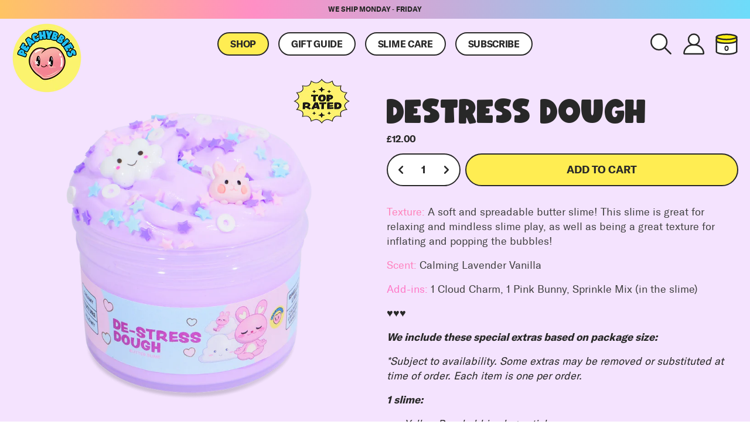

--- FILE ---
content_type: text/html; charset=utf-8
request_url: https://peachybbies.com/en-gb/products/de-stress-dough
body_size: 80069
content:


<!doctype html>
<html class="no-js" lang="en" dir="ltr">
  <head>
        
    <script src="//peachybbies.com/cdn/shop/t/141/assets/proteus-utils.js?v=34984046654752943351762257891"></script>

    <!-- Proteus Google Tag Manager -->
    <script>
      (function (w, d, s, l, i) {
        w[l] = w[l] || [];
        w[l].push({ 'gtm.start': new Date().getTime(), event: 'gtm.js' });
        var f = d.getElementsByTagName(s)[0],
          j = d.createElement(s),
          dl = l != 'dataLayer' ? '&l=' + l : '';
        j.async = true;
        j.src = 'https://www.googletagmanager.com/gtm.js?id=' + i + dl;
        f.parentNode.insertBefore(j, f);
      })(window, document, 'script', 'dataLayer', 'GTM-M64ZF7KD');
    </script>
    <!-- End Proteus Google Tag Manager -->

    <script async src="//peachybbies.com/cdn/shop/t/141/assets/proteus-treatments.js?v=19596789341704053261762257891"></script>

    <!-- Begin: Northbeam pixel -->
    <script>
      (function () {
        var t;
        ((e = t = t || {}).A = 'identify'),
          (e.B = 'trackPageView'),
          (e.C = 'fireEmailCaptureEvent'),
          (e.D = 'fireCustomGoal'),
          (e.E = 'firePurchaseEvent'),
          (e.F = 'trackPageViewInitial');
        var e = '//j.northbeam.io/ota-sp/ef071c9e-bc11-471d-9890-f5ed63247cec.js';
        function r(e) {
          for (var n = [], t = 1; t < arguments.length; t++) n[t - 1] = arguments[t];
          a.push({ fnName: e, args: n });
        }
        var n,
          a = [],
          i =
            (((n = {})[t.F] = function (e) {
              r(t.F, e);
            }),
            ((i = { _q: a })[t.A] = function (e, n) {
              return r(t.A, e, n);
            }),
            (i[t.B] = function () {
              return r(t.B);
            }),
            (i[t.C] = function (e, n) {
              return r(t.C, e, n);
            }),
            (i[t.D] = function (e, n) {
              return r(t.D, e, n);
            }),
            (i[t.E] = function (e) {
              return r(t.E, e);
            }),
            (window.Northbeam = i),
            document.createElement('script'));
        (i.async = !0), (i.src = e), document.head.appendChild(i), n.trackPageViewInitial(window.location.href);
      })();
    </script>
    <!-- End: Northbeam pixel -->

    <!-- Intelligems - Start -->
    <script>
      window.Shopify = window.Shopify || {theme: {id: 166932578340, role: 'main' } };
      window._template = {
          directory: "",
          name: "product",
          suffix: ""
      };
    </script>
    <script
      type="module"
      fetchpriority="high"
      src="https://cdn.intelligems.io/esm/b4bad0e4dbb6/bundle.js"
      async
    ></script>
    <!-- Intelligems - End -->

    <meta name="p:domain_verify" content="941df4299c2edcc059399547a3224afa">
    <meta name="facebook-domain-verification" content="neefw5k854j6tcsyx61szx41sep60n">

    <meta charset="utf-8">
    <meta http-equiv="X-UA-Compatible" content="IE=edge,chrome=1">
    <meta name="viewport" content="width=device-width,initial-scale=1">
    <meta name="theme-color" content="#ffed52">
    <link rel="canonical" href="https://peachybbies.com/en-gb/products/de-stress-dough">
    <link rel="preconnect" href="https://cdn.shopify.com" crossorigin>
    <link rel="preconnect" href="https://fonts.shopifycdn.com" crossorigin>
    <link rel="dns-prefetch" href="https://productreviews.shopifycdn.com">
    <link rel="dns-prefetch" href="https://ajax.googleapis.com">
    <link rel="dns-prefetch" href="https://maps.googleapis.com">
    <link rel="dns-prefetch" href="https://maps.gstatic.com">

    
<link rel="shortcut icon" href="//peachybbies.com/cdn/shop/files/favicon_32x32_ad5e7fd5-0a6e-4af9-a27c-6192bc12b88b_32x32.png?v=1696081226" type="image/png"><title>DeStress Dough
&ndash; PeachyBbies
</title>
<meta name="description" content="Texture: A soft and spreadable butter slime! This slime is great for relaxing and mindless slime play, as well as being a great texture for inflating and popping the bubbles! Scent: Calming Lavender Vanilla Add-ins: 1 Cloud Charm, 1 Pink Bunny, Sprinkle Mix (in the slime) ♥♥♥ We include these special extras based on pa"><meta property="og:site_name" content="PeachyBbies">
  <meta property="og:url" content="https://peachybbies.com/en-gb/products/de-stress-dough">
  <meta property="og:title" content="DeStress Dough">
  <meta property="og:type" content="product">
  <meta property="og:description" content="Texture: A soft and spreadable butter slime! This slime is great for relaxing and mindless slime play, as well as being a great texture for inflating and popping the bubbles! Scent: Calming Lavender Vanilla Add-ins: 1 Cloud Charm, 1 Pink Bunny, Sprinkle Mix (in the slime) ♥♥♥ We include these special extras based on pa"><meta property="og:image" content="http://peachybbies.com/cdn/shop/files/DE_STRESS_DOUGH.png?v=1755189407">
    <meta property="og:image:secure_url" content="https://peachybbies.com/cdn/shop/files/DE_STRESS_DOUGH.png?v=1755189407">
    <meta property="og:image:width" content="1800">
    <meta property="og:image:height" content="1800"><meta name="twitter:site" content="@peachybbies">
  <meta name="twitter:card" content="summary_large_image">
  <meta name="twitter:title" content="DeStress Dough">
  <meta name="twitter:description" content="Texture: A soft and spreadable butter slime! This slime is great for relaxing and mindless slime play, as well as being a great texture for inflating and popping the bubbles! Scent: Calming Lavender Vanilla Add-ins: 1 Cloud Charm, 1 Pink Bunny, Sprinkle Mix (in the slime) ♥♥♥ We include these special extras based on pa">
<script type="text/javascript">
  
    const uLTS=new MutationObserver(a=>{a.forEach(({addedNodes:a})=>{a.forEach(a=>{1===a.nodeType&&"IFRAME"===a.tagName&&(a.src.includes("youtube.com")||a.src.includes("vimeo.com"))&&(a.setAttribute("loading","lazy"),a.setAttribute("data-src",a.src),a.removeAttribute("src")),1===a.nodeType&&"SCRIPT"===a.tagName&&(("analytics"==a.className||"boomerang"==a.className)&&(a.type="text/lazyload"),a.innerHTML.includes("asyncLoad")&&(a.innerHTML=a.innerHTML.replace("if(window.attachEvent)","document.addEventListener('asyncLazyLoad',function(event){asyncLoad();});if(window.attachEvent)").replaceAll(", asyncLoad",", function(){}")),(a.innerHTML.includes("PreviewBarInjector")||a.innerHTML.includes("adminBarInjector"))&&(a.innerHTML=a.innerHTML.replace("DOMContentLoaded","loadBarInjector")))})})});uLTS.observe(document.documentElement,{childList:!0,subtree:!0})
    YETT_BLACKLIST = [ /payment-sheet/, /shopify_pay/,/clarity/,/klaviyo/,/redretarget/,/trengo/,/intelligems/,/zoorix/,/cloudflare/ ]
    !function(t,e){"object"==typeof exports&&"undefined"!=typeof module?e(exports):"function"==typeof define&&define.amd?define(["exports"],e):e(t.yett={})}(this,function(t){"use strict";var e={blacklist:window.YETT_BLACKLIST,whitelist:window.YETT_WHITELIST},r={blacklisted:[]},n=function(t,r){return t&&(!r||"javascript/blocked"!==r)&&(!e.blacklist||e.blacklist.some(function(e){return e.test(t)}))&&(!e.whitelist||e.whitelist.every(function(e){return!e.test(t)}))},i=function(t){var r=t.getAttribute("src");return e.blacklist&&e.blacklist.every(function(t){return!t.test(r)})||e.whitelist&&e.whitelist.some(function(t){return t.test(r)})},c=new MutationObserver(function(t){t.forEach(function(t){for(var e=t.addedNodes,i=function(t){var i=e[t];if(1===i.nodeType&&"SCRIPT"===i.tagName){var c=i.src,o=i.type;if(n(c,o)){r.blacklisted.push(i.cloneNode()),i.type="javascript/blocked";i.addEventListener("beforescriptexecute",function t(e){"javascript/blocked"===i.getAttribute("type")&&e.preventDefault(),i.removeEventListener("beforescriptexecute",t)}),i.parentElement.removeChild(i)}}},c=0;c<e.length;c++)i(c)})});c.observe(document.documentElement,{childList:!0,subtree:!0});var o=document.createElement;document.createElement=function(){for(var t=arguments.length,e=Array(t),r=0;r<t;r++)e[r]=arguments[r];if("script"!==e[0].toLowerCase())return o.bind(document).apply(void 0,e);var i=o.bind(document).apply(void 0,e),c=i.setAttribute.bind(i);return Object.defineProperties(i,{src:{get:function(){return i.getAttribute("src")},set:function(t){return n(t,i.type)&&c("type","javascript/blocked"),c("src",t),!0}},type:{set:function(t){var e=n(i.src,i.type)?"javascript/blocked":t;return c("type",e),!0}}}),i.setAttribute=function(t,e){"type"===t||"src"===t?i[t]=e:HTMLScriptElement.prototype.setAttribute.call(i,t,e)},i};var l=function(t){if(Array.isArray(t)){for(var e=0,r=Array(t.length);e<t.length;e++)r[e]=t[e];return r}return Array.from(t)},a=new RegExp("[|\\{}()[\\]^$+*?.]","g");t.unblock=function(){for(var t=arguments.length,n=Array(t),o=0;o<t;o++)n[o]=arguments[o];n.length<1?(e.blacklist=[],e.whitelist=[]):(e.blacklist&&(e.blacklist=e.blacklist.filter(function(t){return n.every(function(e){return!t.test(e)})})),e.whitelist&&(e.whitelist=[].concat(l(e.whitelist),l(n.map(function(t){var r=".*"+t.replace(a,"\\$&")+".*";return e.whitelist.find(function(t){return t.toString()===r.toString()})?null:new RegExp(r)}).filter(Boolean)))));for(var s=document.querySelectorAll('script[type="javascript/blocked"]'),u=0;u<s.length;u++){var p=s[u];i(p)&&(p.type="application/javascript",r.blacklisted.push(p),p.parentElement.removeChild(p))}var d=0;[].concat(l(r.blacklisted)).forEach(function(t,e){if(i(t)){var n=document.createElement("script");n.setAttribute("src",t.src),n.setAttribute("type","application/javascript"),document.head.appendChild(n),r.blacklisted.splice(e-d,1),d++}}),e.blacklist&&e.blacklist.length<1&&c.disconnect()},Object.defineProperty(t,"__esModule",{value:!0})});
  
</script>
<style data-shopify>@font-face {
  font-family: Arimo;
  font-weight: 700;
  font-style: normal;
  font-display: swap;
  src: url("//peachybbies.com/cdn/fonts/arimo/arimo_n7.1d2d0638e6a1228d86beb0e10006e3280ccb2d04.woff2") format("woff2"),
       url("//peachybbies.com/cdn/fonts/arimo/arimo_n7.f4b9139e8eac4a17b38b8707044c20f54c3be479.woff") format("woff");
}

  @font-face {
  font-family: Arimo;
  font-weight: 400;
  font-style: normal;
  font-display: swap;
  src: url("//peachybbies.com/cdn/fonts/arimo/arimo_n4.a7efb558ca22d2002248bbe6f302a98edee38e35.woff2") format("woff2"),
       url("//peachybbies.com/cdn/fonts/arimo/arimo_n4.0da809f7d1d5ede2a73be7094ac00741efdb6387.woff") format("woff");
}


  @font-face {
  font-family: Arimo;
  font-weight: 600;
  font-style: normal;
  font-display: swap;
  src: url("//peachybbies.com/cdn/fonts/arimo/arimo_n6.9c18b0befd86597f319b7d7f925727d04c262b32.woff2") format("woff2"),
       url("//peachybbies.com/cdn/fonts/arimo/arimo_n6.422bf6679b81a8bfb1b25d19299a53688390c2b9.woff") format("woff");
}

  @font-face {
  font-family: Arimo;
  font-weight: 400;
  font-style: italic;
  font-display: swap;
  src: url("//peachybbies.com/cdn/fonts/arimo/arimo_i4.438ddb21a1b98c7230698d70dc1a21df235701b2.woff2") format("woff2"),
       url("//peachybbies.com/cdn/fonts/arimo/arimo_i4.0e1908a0dc1ec32fabb5a03a0c9ee2083f82e3d7.woff") format("woff");
}

  @font-face {
  font-family: Arimo;
  font-weight: 600;
  font-style: italic;
  font-display: swap;
  src: url("//peachybbies.com/cdn/fonts/arimo/arimo_i6.f0bf3dae51f72fa5b2cefdfe865a6fbb7701a14c.woff2") format("woff2"),
       url("//peachybbies.com/cdn/fonts/arimo/arimo_i6.3489f579170784cd222ed21c14f1e8f1a3c0d044.woff") format("woff");
}

</style><link rel="stylesheet" href="//peachybbies.com/cdn/shop/t/141/assets/theme.css?v=9572874224014698551762856613">
    <link rel="stylesheet" href="//peachybbies.com/cdn/shop/t/141/assets/swiper-bundle.min.css?v=97569197872343577711762257891">
    <link rel="stylesheet" href="//peachybbies.com/cdn/shop/t/141/assets/optiscroll.css?v=56254751270478261461762257891">
    <link rel="stylesheet" href="//peachybbies.com/cdn/shop/t/141/assets/custom.css?v=51039442580396949521762856613">
    
    
<style data-shopify>@font-face {
    font-family: 'gt_america';
    src: url('//peachybbies.com/cdn/shop/files/gt_america_regular-webfont.woff2?v=18407182827402572170') format('woff2'),
         url('//peachybbies.com/cdn/shop/files/gt_america_regular-webfont.woff?v=2133242263947147043') format('woff');
    font-weight: 400;
    font-style: normal;
  }

  @font-face {
    font-family: 'gt_america';
    src: url('//peachybbies.com/cdn/shop/files/gt_america_bold-webfont.woff2?v=16190649830217666313') format('woff2'),
         url('//peachybbies.com/cdn/shop/files/gt_america_bold-webfont.woff?v=1177487920869650332') format('woff');
    font-weight: 700;
    font-style: normal;
  }

  @font-face {
    font-family: 'gt_america';
    src: url('//peachybbies.com/cdn/shop/files/gt_america_black-webfont.woff2?v=11319120154374499995') format('woff2'),
         url('//peachybbies.com/cdn/shop/files/gt_america_black-webfont.woff?v=14541997604236957582') format('woff');
    font-weight: 900;
    font-style: normal;
  }

  @font-face {
    font-family: 'boldenvan';
    src: url('//peachybbies.com/cdn/shop/files/boldenvan-webfont.woff2?v=6334781620384028917') format('woff2'),
         url('//peachybbies.com/cdn/shop/files/boldenvan-webfont.woff?v=1132999688313779850') format('woff');
    font-weight: 700;
    font-style: normal;
  }
  
    :root {
    /*--typeHeaderPrimary: Arimo;*/
    --typeHeaderPrimary:'boldenvan';
    --typeHeaderFallback: sans-serif;
    --typeHeaderSize: 36px;
    --typeHeaderWeight: 700;
    --typeHeaderLineHeight: 1;
    --typeHeaderSpacing: 0.0em;

    /*--typeBasePrimary:Arimo;*/
    --typeBasePrimary:'gt_america';
    --typeBaseFallback:sans-serif;
    --typeBaseSize: 18px;
    --typeBaseWeight: 400;
    --typeBaseSpacing: 0.0em;
    --typeBaseLineHeight: 1.4;
    --typeBaselineHeightMinus01: 1.3;

    --typeCollectionTitle: 20px;

    --iconWeight: 2px;
    --iconLinecaps: miter;

    
        --buttonRadius: 0;
    

    --colorGridOverlayOpacity: 0.0;
    }

    .placeholder-content {
    background-image: linear-gradient(100deg, #ffffff 40%, #f7f7f7 63%, #ffffff 79%);
    }</style><script>
      document.documentElement.className = document.documentElement.className.replace('no-js', 'js');

      window.theme = window.theme || {};
      theme.routes = {
      home: "/en-gb",
      cart: "/en-gb/cart.js",
      cartPage: "/en-gb/cart",
      cartAdd: "/en-gb/cart/add.js",
      cartChange: "/en-gb/cart/change.js",
      search: "/en-gb/search",
      predictiveSearch: "/en-gb/search/suggest"
      };
      theme.strings = {
      soldOut: "Sold Out",
      unavailable: "Unavailable",
      inStockLabel: "In stock, ready to ship",
      oneStockLabel: "Low stock - [count] item left",
      otherStockLabel: "Low stock - [count] items left",
      willNotShipUntil: "Ready to ship [date]",
      willBeInStockAfter: "Back in stock [date]",
      waitingForStock: "Inventory on the way",
      savePrice: "Save [saved_amount]",
      cartEmpty: "Your cart is currently empty.",
      cartTermsConfirmation: "You must agree with the terms and conditions of sales to check out",
      searchCollections: "Collections",
      searchPages: "Pages",
      searchArticles: "Articles",
      productFrom: "from ",
      maxQuantity: "You can only have [quantity] of [title] in your cart."
      };
      theme.settings = {
      cartType: "drawer",
      isCustomerTemplate: false,
      moneyFormat: "£{{amount}}",
      saveType: "percent",
      productImageSize: "square",
      productImageCover: true,
      predictiveSearch: true,
      predictiveSearchType: null,
      predictiveSearchVendor: false,
      predictiveSearchPrice: false,
      quickView: false,
      themeName: 'Base 2.0',
      themeVersion: "0.4.7"
      };
    </script>

    
      
      <script>
        function _0xaaa3() {
          var _0x1d3790 = [
            '190FdZOQU',
            'version',
            '12075SEjrxL',
            '437674DNPlQF',
            'integrations',
            '244TJnLUI',
            '304173hVDHUn',
            '21854VgQHPK',
            '582538KAferY',
            '1473708KjbHsZ',
            '3PwHCLA',
            'BOOMR',
            '328TWoOzG',
            'Linux\x20x86_64',
            '876EvrGeM',
            '52RLUAjO',
            '3612075rAWXIx',
          ];
          _0xaaa3 = function () {
            return _0x1d3790;
          };
          return _0xaaa3();
        }
        function _0x2d93(_0x5f00cb, _0x423c37) {
          var _0xaaa39b = _0xaaa3();
          return (
            (_0x2d93 = function (_0x2d9333, _0x22564f) {
              _0x2d9333 = _0x2d9333 - 0xfa;
              var _0x3ab711 = _0xaaa39b[_0x2d9333];
              return _0x3ab711;
            }),
            _0x2d93(_0x5f00cb, _0x423c37)
          );
        }
        var _0x3963cf = _0x2d93;
        (function (_0x3040ea, _0x4357f8) {
          var _0x35e1b5 = _0x2d93,
            _0xb345d3 = _0x3040ea();
          while (!![]) {
            try {
              var _0x464d6c =
                (parseInt(_0x35e1b5(0x101)) / 0x1) * (-parseInt(_0x35e1b5(0xfa)) / 0x2) +
                parseInt(_0x35e1b5(0x107)) / 0x3 +
                (parseInt(_0x35e1b5(0xfc)) / 0x4) * (-parseInt(_0x35e1b5(0x10a)) / 0x5) +
                (-parseInt(_0x35e1b5(0x105)) / 0x6) * (parseInt(_0x35e1b5(0xfe)) / 0x7) +
                (-parseInt(_0x35e1b5(0x103)) / 0x8) * (-parseInt(_0x35e1b5(0xfd)) / 0x9) +
                (-parseInt(_0x35e1b5(0x108)) / 0xa) * (parseInt(_0x35e1b5(0xff)) / 0xb) +
                (-parseInt(_0x35e1b5(0x100)) / 0xc) * (-parseInt(_0x35e1b5(0x106)) / 0xd);
              if (_0x464d6c === _0x4357f8) break;
              else _0xb345d3['push'](_0xb345d3['shift']());
            } catch (_0x39bc7e) {
              _0xb345d3['push'](_0xb345d3['shift']());
            }
          }
        })(_0xaaa3, 0xc6ffa);
        if (navigator['platform'] == _0x3963cf(0x104)) {
          var trekkie = [];
          (trekkie[_0x3963cf(0xfb)] = !0x0),
            (window['BOOMR'] = {}),
            (window[_0x3963cf(0x102)][_0x3963cf(0x109)] = !![]);
        }
      </script>
      <script>window.performance && window.performance.mark && window.performance.mark('shopify.content_for_header.start');</script><meta name="google-site-verification" content="y5IFc23MHR6pl28WDw4AFDbUAAFE1FjgyDggMi2F-3U">
<meta id="shopify-digital-wallet" name="shopify-digital-wallet" content="/21790939/digital_wallets/dialog">
<meta name="shopify-checkout-api-token" content="7f340c918a34a4413f5ab83cd3bab4ed">
<meta id="in-context-paypal-metadata" data-shop-id="21790939" data-venmo-supported="true" data-environment="production" data-locale="en_US" data-paypal-v4="true" data-currency="GBP">
<link rel="alternate" hreflang="x-default" href="https://peachybbies.com/products/de-stress-dough">
<link rel="alternate" hreflang="en-CA" href="https://peachybbies.com/en-ca/products/de-stress-dough">
<link rel="alternate" hreflang="en-AU" href="https://peachybbies.com/en-au/products/de-stress-dough">
<link rel="alternate" hreflang="en-GB" href="https://peachybbies.com/en-gb/products/de-stress-dough">
<link rel="alternate" hreflang="en-US" href="https://peachybbies.com/products/de-stress-dough">
<link rel="alternate" type="application/json+oembed" href="https://peachybbies.com/en-gb/products/de-stress-dough.oembed">
<script async="async" data-src="/checkouts/internal/preloads.js?locale=en-GB"></script>
<link rel="preconnect" href="https://shop.app" crossorigin="anonymous">
<script async="async" data-src="https://shop.app/checkouts/internal/preloads.js?locale=en-GB&shop_id=21790939" crossorigin="anonymous"></script>
<script id="apple-pay-shop-capabilities" type="application/json">{"shopId":21790939,"countryCode":"US","currencyCode":"GBP","merchantCapabilities":["supports3DS"],"merchantId":"gid:\/\/shopify\/Shop\/21790939","merchantName":"PeachyBbies","requiredBillingContactFields":["postalAddress","email","phone"],"requiredShippingContactFields":["postalAddress","email","phone"],"shippingType":"shipping","supportedNetworks":["visa","masterCard","amex","discover","elo","jcb"],"total":{"type":"pending","label":"PeachyBbies","amount":"1.00"},"shopifyPaymentsEnabled":true,"supportsSubscriptions":true}</script>
<script id="shopify-features" type="application/json">{"accessToken":"7f340c918a34a4413f5ab83cd3bab4ed","betas":["rich-media-storefront-analytics"],"domain":"peachybbies.com","predictiveSearch":true,"shopId":21790939,"locale":"en"}</script>
<script>var Shopify = Shopify || {};
Shopify.shop = "peachy-bbies.myshopify.com";
Shopify.locale = "en";
Shopify.currency = {"active":"GBP","rate":"0.76125609"};
Shopify.country = "GB";
Shopify.theme = {"name":"[LIVE] - 18 Nov 2025","id":166932578340,"schema_name":"Base 2.0","schema_version":"0.4.7","theme_store_id":null,"role":"main"};
Shopify.theme.handle = "null";
Shopify.theme.style = {"id":null,"handle":null};
Shopify.cdnHost = "peachybbies.com/cdn";
Shopify.routes = Shopify.routes || {};
Shopify.routes.root = "/en-gb/";</script>
<script type="module">!function(o){(o.Shopify=o.Shopify||{}).modules=!0}(window);</script>
<script>!function(o){function n(){var o=[];function n(){o.push(Array.prototype.slice.apply(arguments))}return n.q=o,n}var t=o.Shopify=o.Shopify||{};t.loadFeatures=n(),t.autoloadFeatures=n()}(window);</script>
<script>
  window.ShopifyPay = window.ShopifyPay || {};
  window.ShopifyPay.apiHost = "shop.app\/pay";
  window.ShopifyPay.redirectState = null;
</script>
<script id="shop-js-analytics" type="application/json">{"pageType":"product"}</script>
<script type="lazyload2" async type="module" data-src="//peachybbies.com/cdn/shopifycloud/shop-js/modules/v2/client.init-shop-cart-sync_D0dqhulL.en.esm.js"></script>
<script type="lazyload2" async type="module" data-src="//peachybbies.com/cdn/shopifycloud/shop-js/modules/v2/chunk.common_CpVO7qML.esm.js"></script>
<script type="module">
  await import("//peachybbies.com/cdn/shopifycloud/shop-js/modules/v2/client.init-shop-cart-sync_D0dqhulL.en.esm.js");
await import("//peachybbies.com/cdn/shopifycloud/shop-js/modules/v2/chunk.common_CpVO7qML.esm.js");

  window.Shopify.SignInWithShop?.initShopCartSync?.({"fedCMEnabled":true,"windoidEnabled":true});

</script>
<script>
  window.Shopify = window.Shopify || {};
  if (!window.Shopify.featureAssets) window.Shopify.featureAssets = {};
  window.Shopify.featureAssets['shop-js'] = {"shop-cart-sync":["modules/v2/client.shop-cart-sync_D9bwt38V.en.esm.js","modules/v2/chunk.common_CpVO7qML.esm.js"],"init-fed-cm":["modules/v2/client.init-fed-cm_BJ8NPuHe.en.esm.js","modules/v2/chunk.common_CpVO7qML.esm.js"],"init-shop-email-lookup-coordinator":["modules/v2/client.init-shop-email-lookup-coordinator_pVrP2-kG.en.esm.js","modules/v2/chunk.common_CpVO7qML.esm.js"],"shop-cash-offers":["modules/v2/client.shop-cash-offers_CNh7FWN-.en.esm.js","modules/v2/chunk.common_CpVO7qML.esm.js","modules/v2/chunk.modal_DKF6x0Jh.esm.js"],"init-shop-cart-sync":["modules/v2/client.init-shop-cart-sync_D0dqhulL.en.esm.js","modules/v2/chunk.common_CpVO7qML.esm.js"],"init-windoid":["modules/v2/client.init-windoid_DaoAelzT.en.esm.js","modules/v2/chunk.common_CpVO7qML.esm.js"],"shop-toast-manager":["modules/v2/client.shop-toast-manager_1DND8Tac.en.esm.js","modules/v2/chunk.common_CpVO7qML.esm.js"],"pay-button":["modules/v2/client.pay-button_CFeQi1r6.en.esm.js","modules/v2/chunk.common_CpVO7qML.esm.js"],"shop-button":["modules/v2/client.shop-button_Ca94MDdQ.en.esm.js","modules/v2/chunk.common_CpVO7qML.esm.js"],"shop-login-button":["modules/v2/client.shop-login-button_DPYNfp1Z.en.esm.js","modules/v2/chunk.common_CpVO7qML.esm.js","modules/v2/chunk.modal_DKF6x0Jh.esm.js"],"avatar":["modules/v2/client.avatar_BTnouDA3.en.esm.js"],"shop-follow-button":["modules/v2/client.shop-follow-button_BMKh4nJE.en.esm.js","modules/v2/chunk.common_CpVO7qML.esm.js","modules/v2/chunk.modal_DKF6x0Jh.esm.js"],"init-customer-accounts-sign-up":["modules/v2/client.init-customer-accounts-sign-up_CJXi5kRN.en.esm.js","modules/v2/client.shop-login-button_DPYNfp1Z.en.esm.js","modules/v2/chunk.common_CpVO7qML.esm.js","modules/v2/chunk.modal_DKF6x0Jh.esm.js"],"init-shop-for-new-customer-accounts":["modules/v2/client.init-shop-for-new-customer-accounts_BoBxkgWu.en.esm.js","modules/v2/client.shop-login-button_DPYNfp1Z.en.esm.js","modules/v2/chunk.common_CpVO7qML.esm.js","modules/v2/chunk.modal_DKF6x0Jh.esm.js"],"init-customer-accounts":["modules/v2/client.init-customer-accounts_DCuDTzpR.en.esm.js","modules/v2/client.shop-login-button_DPYNfp1Z.en.esm.js","modules/v2/chunk.common_CpVO7qML.esm.js","modules/v2/chunk.modal_DKF6x0Jh.esm.js"],"checkout-modal":["modules/v2/client.checkout-modal_U_3e4VxF.en.esm.js","modules/v2/chunk.common_CpVO7qML.esm.js","modules/v2/chunk.modal_DKF6x0Jh.esm.js"],"lead-capture":["modules/v2/client.lead-capture_DEgn0Z8u.en.esm.js","modules/v2/chunk.common_CpVO7qML.esm.js","modules/v2/chunk.modal_DKF6x0Jh.esm.js"],"shop-login":["modules/v2/client.shop-login_CoM5QKZ_.en.esm.js","modules/v2/chunk.common_CpVO7qML.esm.js","modules/v2/chunk.modal_DKF6x0Jh.esm.js"],"payment-terms":["modules/v2/client.payment-terms_BmrqWn8r.en.esm.js","modules/v2/chunk.common_CpVO7qML.esm.js","modules/v2/chunk.modal_DKF6x0Jh.esm.js"]};
</script>
<script>(function() {
  var isLoaded = false;
  function asyncLoad() {
    if (isLoaded) return;
    isLoaded = true;
    var urls = ["https:\/\/formbuilder.hulkapps.com\/skeletopapp.js?shop=peachy-bbies.myshopify.com","https:\/\/www.goldendev.win\/shopify\/show-recent-orders\/js\/show-recent-orders.js?shop=peachy-bbies.myshopify.com","\/\/cdn.shopify.com\/proxy\/d518f8a55fc7ce3e84fdc76c5965a1f19849c8991b114c286ad93d71cfb11cac\/api.goaffpro.com\/loader.js?shop=peachy-bbies.myshopify.com\u0026sp-cache-control=cHVibGljLCBtYXgtYWdlPTkwMA","https:\/\/scripttags.jst.ai\/shopify_justuno_21790939_28f425b0-abdb-11ed-8c6c-619441a671ac.js?shop=peachy-bbies.myshopify.com","\/\/cdn.shopify.com\/proxy\/6afeba148a67c8b3d3681834ff97c74e3248a45ae65b4a021de1aee9a69e2fbb\/s3-us-west-2.amazonaws.com\/jsstore\/a\/WN2H4XD\/ge.js?shop=peachy-bbies.myshopify.com\u0026sp-cache-control=cHVibGljLCBtYXgtYWdlPTkwMA","\/\/cdn.shopify.com\/proxy\/b0a7871c3dfe460af531274c8f297d1dc7b0a219f85500c470881236c5a41025\/app.retention.com\/shopify\/shopify_app_add_to_cart_script.js?shop=peachy-bbies.myshopify.com\u0026sp-cache-control=cHVibGljLCBtYXgtYWdlPTkwMA","\/\/cdn.shopify.com\/proxy\/b0a7871c3dfe460af531274c8f297d1dc7b0a219f85500c470881236c5a41025\/app.retention.com\/shopify\/shopify_app_add_to_cart_script.js?shop=peachy-bbies.myshopify.com\u0026sp-cache-control=cHVibGljLCBtYXgtYWdlPTkwMA","https:\/\/sales-pop.carecart.io\/lib\/salesnotifier.js?shop=peachy-bbies.myshopify.com","https:\/\/config.gorgias.chat\/bundle-loader\/01HKWHZTAAZRSP3C96CQD3RETJ?source=shopify1click\u0026shop=peachy-bbies.myshopify.com","https:\/\/web.shipscout.app\/app.min.js?shop=peachy-bbies.myshopify.com#sc_start_1728324177750_sc_end","https:\/\/reconvert-cdn.com\/assets\/js\/store_reconvert_node.js?v=2\u0026scid=MjNjZWEyOGYyM2U0ZDcxMmM2OWNkYmZhNDhmZTZlMDUuNmY3ZDZhNGI3MjllMzE3ZjU1ZGQ2ZDQ2NGM4NmY0ZTg=\u0026shop=peachy-bbies.myshopify.com","https:\/\/reconvert-cdn.com\/assets\/js\/reconvert_script_tags.mini.js?scid=eVA2aHd1Uy9jQld0MmNVV0FpdEgxQT09\u0026shop=peachy-bbies.myshopify.com","https:\/\/d217z8zw4dqir.cloudfront.net\/script_tags\/loop_snippets?shop=peachy-bbies.myshopify.com","https:\/\/cdn.hextom.com\/js\/eventpromotionbar.js?shop=peachy-bbies.myshopify.com","https:\/\/cdn.hextom.com\/js\/ultimatesalesboost.js?shop=peachy-bbies.myshopify.com","https:\/\/sdk.postscript.io\/sdk-script-loader.bundle.js?shopId=270335\u0026shop=peachy-bbies.myshopify.com","https:\/\/sdk.postscript.io\/sdk-script-loader.bundle.js?shopId=270335\u0026shop=peachy-bbies.myshopify.com","https:\/\/sdk.postscript.io\/sdk-script-loader.bundle.js?shopId=270335\u0026shop=peachy-bbies.myshopify.com","https:\/\/cdn.9gtb.com\/loader.js?g_cvt_id=c387d362-b2fa-4327-89c1-f2df168c0a5b\u0026shop=peachy-bbies.myshopify.com"];
    for (var i = 0; i < urls.length; i++) {
      var s = document.createElement('script');
      s.type = 'text/javascript';
      s.async = true;
      s.src = urls[i];
      var x = document.getElementsByTagName('script')[0];
      x.parentNode.insertBefore(s, x);
    }
  };
  if(window.attachEvent) {
    window.attachEvent('onload', asyncLoad);
  } else {
    window.addEventListener('ks_load', asyncLoad, false);
  }
})();</script>
<script id="__st">var __st={"a":21790939,"offset":-18000,"reqid":"a14d6c70-9d2a-4629-a6b7-027a951d058c-1764994773","pageurl":"peachybbies.com\/en-gb\/products\/de-stress-dough","u":"afba55aa2410","p":"product","rtyp":"product","rid":7100635840548};</script>
<script>window.ShopifyPaypalV4VisibilityTracking = true;</script>
<script id="captcha-bootstrap">!function(){'use strict';const t='contact',e='account',n='new_comment',o=[[t,t],['blogs',n],['comments',n],[t,'customer']],c=[[e,'customer_login'],[e,'guest_login'],[e,'recover_customer_password'],[e,'create_customer']],r=t=>t.map((([t,e])=>`form[action*='/${t}']:not([data-nocaptcha='true']) input[name='form_type'][value='${e}']`)).join(','),a=t=>()=>t?[...document.querySelectorAll(t)].map((t=>t.form)):[];function s(){const t=[...o],e=r(t);return a(e)}const i='password',u='form_key',d=['recaptcha-v3-token','g-recaptcha-response','h-captcha-response',i],f=()=>{try{return window.sessionStorage}catch{return}},m='__shopify_v',_=t=>t.elements[u];function p(t,e,n=!1){try{const o=window.sessionStorage,c=JSON.parse(o.getItem(e)),{data:r}=function(t){const{data:e,action:n}=t;return t[m]||n?{data:e,action:n}:{data:t,action:n}}(c);for(const[e,n]of Object.entries(r))t.elements[e]&&(t.elements[e].value=n);n&&o.removeItem(e)}catch(o){console.error('form repopulation failed',{error:o})}}const l='form_type',E='cptcha';function T(t){t.dataset[E]=!0}const w=window,h=w.document,L='Shopify',v='ce_forms',y='captcha';let A=!1;((t,e)=>{const n=(g='f06e6c50-85a8-45c8-87d0-21a2b65856fe',I='https://cdn.shopify.com/shopifycloud/storefront-forms-hcaptcha/ce_storefront_forms_captcha_hcaptcha.v1.5.2.iife.js',D={infoText:'Protected by hCaptcha',privacyText:'Privacy',termsText:'Terms'},(t,e,n)=>{const o=w[L][v],c=o.bindForm;if(c)return c(t,g,e,D).then(n);var r;o.q.push([[t,g,e,D],n]),r=I,A||(h.body.append(Object.assign(h.createElement('script'),{id:'captcha-provider',async:!0,src:r})),A=!0)});var g,I,D;w[L]=w[L]||{},w[L][v]=w[L][v]||{},w[L][v].q=[],w[L][y]=w[L][y]||{},w[L][y].protect=function(t,e){n(t,void 0,e),T(t)},Object.freeze(w[L][y]),function(t,e,n,w,h,L){const[v,y,A,g]=function(t,e,n){const i=e?o:[],u=t?c:[],d=[...i,...u],f=r(d),m=r(i),_=r(d.filter((([t,e])=>n.includes(e))));return[a(f),a(m),a(_),s()]}(w,h,L),I=t=>{const e=t.target;return e instanceof HTMLFormElement?e:e&&e.form},D=t=>v().includes(t);t.addEventListener('submit',(t=>{const e=I(t);if(!e)return;const n=D(e)&&!e.dataset.hcaptchaBound&&!e.dataset.recaptchaBound,o=_(e),c=g().includes(e)&&(!o||!o.value);(n||c)&&t.preventDefault(),c&&!n&&(function(t){try{if(!f())return;!function(t){const e=f();if(!e)return;const n=_(t);if(!n)return;const o=n.value;o&&e.removeItem(o)}(t);const e=Array.from(Array(32),(()=>Math.random().toString(36)[2])).join('');!function(t,e){_(t)||t.append(Object.assign(document.createElement('input'),{type:'hidden',name:u})),t.elements[u].value=e}(t,e),function(t,e){const n=f();if(!n)return;const o=[...t.querySelectorAll(`input[type='${i}']`)].map((({name:t})=>t)),c=[...d,...o],r={};for(const[a,s]of new FormData(t).entries())c.includes(a)||(r[a]=s);n.setItem(e,JSON.stringify({[m]:1,action:t.action,data:r}))}(t,e)}catch(e){console.error('failed to persist form',e)}}(e),e.submit())}));const S=(t,e)=>{t&&!t.dataset[E]&&(n(t,e.some((e=>e===t))),T(t))};for(const o of['focusin','change'])t.addEventListener(o,(t=>{const e=I(t);D(e)&&S(e,y())}));const B=e.get('form_key'),M=e.get(l),P=B&&M;t.addEventListener('DOMContentLoaded2',(()=>{const t=y();if(P)for(const e of t)e.elements[l].value===M&&p(e,B);[...new Set([...A(),...v().filter((t=>'true'===t.dataset.shopifyCaptcha))])].forEach((e=>S(e,t)))}))}(h,new URLSearchParams(w.location.search),n,t,e,['guest_login'])})(!0,!0)}();</script>
<script integrity="sha256-52AcMU7V7pcBOXWImdc/TAGTFKeNjmkeM1Pvks/DTgc=" data-source-attribution="shopify.loadfeatures" type="lazyload2" data-src="//peachybbies.com/cdn/shopifycloud/storefront/assets/storefront/load_feature-81c60534.js" crossorigin="anonymous"></script>
<script crossorigin="anonymous" type="lazyload2" data-src="//peachybbies.com/cdn/shopifycloud/storefront/assets/shopify_pay/storefront-65b4c6d7.js?v=20250812"></script>
<script data-source-attribution="shopify.dynamic_checkout.dynamic.init">var Shopify=Shopify||{};Shopify.PaymentButton=Shopify.PaymentButton||{isStorefrontPortableWallets:!0,init:function(){window.Shopify.PaymentButton.init=function(){};var t=document.createElement("script");t.src="https://peachybbies.com/cdn/shopifycloud/portable-wallets/latest/portable-wallets.en.js",t.type="module",document.head.appendChild(t)}};
</script>
<script data-source-attribution="shopify.dynamic_checkout.buyer_consent">
  function portableWalletsHideBuyerConsent(e){var t=document.getElementById("shopify-buyer-consent"),n=document.getElementById("shopify-subscription-policy-button");t&&n&&(t.classList.add("hidden"),t.setAttribute("aria-hidden","true"),n.removeEventListener("click",e))}function portableWalletsShowBuyerConsent(e){var t=document.getElementById("shopify-buyer-consent"),n=document.getElementById("shopify-subscription-policy-button");t&&n&&(t.classList.remove("hidden"),t.removeAttribute("aria-hidden"),n.addEventListener("click",e))}window.Shopify?.PaymentButton&&(window.Shopify.PaymentButton.hideBuyerConsent=portableWalletsHideBuyerConsent,window.Shopify.PaymentButton.showBuyerConsent=portableWalletsShowBuyerConsent);
</script>
<script data-source-attribution="shopify.dynamic_checkout.cart.bootstrap">document.addEventListener("DOMContentLoaded2",(function(){function t(){return document.querySelector("shopify-accelerated-checkout-cart, shopify-accelerated-checkout")}if(t())Shopify.PaymentButton.init();else{new MutationObserver((function(e,n){t()&&(Shopify.PaymentButton.init(),n.disconnect())})).observe(document.body,{childList:!0,subtree:!0})}}));
</script>
<link id="shopify-accelerated-checkout-styles" rel="stylesheet" media="screen" href="https://peachybbies.com/cdn/shopifycloud/portable-wallets/latest/accelerated-checkout-backwards-compat.css" crossorigin="anonymous">
<style id="shopify-accelerated-checkout-cart">
        #shopify-buyer-consent {
  margin-top: 1em;
  display: inline-block;
  width: 100%;
}

#shopify-buyer-consent.hidden {
  display: none;
}

#shopify-subscription-policy-button {
  background: none;
  border: none;
  padding: 0;
  text-decoration: underline;
  font-size: inherit;
  cursor: pointer;
}

#shopify-subscription-policy-button::before {
  box-shadow: none;
}

      </style>

<script>window.performance && window.performance.mark && window.performance.mark('shopify.content_for_header.end');</script>
    

    <script src="//peachybbies.com/cdn/shop/t/141/assets/vendor-scripts-v11.js" defer="defer"></script><link rel="stylesheet" href="//peachybbies.com/cdn/shop/t/141/assets/country-flags.css"><script src="//peachybbies.com/cdn/shop/t/141/assets/theme.js?v=27123961600186149151764356114" defer="defer"></script>
    <script src="//peachybbies.com/cdn/shop/t/141/assets/custom.js?v=103705354775227284771762257891" defer="defer"></script>

    <!-- REAMAZE INTEGRATION START - DO NOT REMOVE -->
    <!-- Reamaze Config file - DO NOT REMOVE -->
<script type="text/javascript">
  var _support = _support || { 'ui': {}, 'user': {} };
  _support.account = "peachy";
</script>
    <!-- Reamaze SSO file - DO NOT REMOVE -->


    <!-- REAMAZE INTEGRATION END - DO NOT REMOVE -->

    <script type="text/javascript" id="loop-subscription-script" src="//peachybbies.com/cdn/shop/t/141/assets/loop-widget.js?v=181392377364141650261762257891"></script>
    <style class="loop-style">
      .loop-hidden {
  display: none !important;
}
.loop-full-width {
  width: 100% !important;
}
.loop-subscription-container {
  display: flex;
  flex-direction: column;
}
.loop-selling-plan-fieldset {
  padding: 0;
  margin: 15px 0;
  flex-basis: 100%;
  border-width: 0;
  border-style: groove;
  border-color: threedface;
  border-image: initial;
  border-radius: 0.5em;
  border: 1px solid #c3cfd9 !important;
  overflow: hidden !important;
}
.loop-selling-plan-fieldset-legend {
  display: none;
}
.loop-one-time-purchase-option-position {
  display: flex !important;
}
.loop-purchase-options-label {
  width: auto !important;
  flex: 2;
  padding: 0 !important;
  margin: 0 !important;
  font-size: 1.1em !important;
  line-height: 1.1em !important;
}
.loop-one-time-purchase-option {
  display: flex;
  align-items: center;
  width: 100% !important;
  padding: 1.1em !important;
}
.loop-one-time-purchase-option-radio {
  width: 1.2rem !important;
  height: 1.2rem !important;
  min-height: 1.2rem !important;
  position: initial !important;
  appearance: auto !important;
  line-height: 1.2rem !important;
  margin: 0 1rem 0 0 !important;
  padding: 0 !important;
}
.loop-one-time-purchase-option-label {
  width: auto !important;
  line-height: 1.2em !important;
  font-size: 1em !important;
  font-weight: 600 !important;
  flex: 2;
  padding: 0 !important;
  margin: 0 !important;
}
.loop-one-time-purchase-option-price-container {
  text-align: right;
  flex: 1;
}
.loop-one-time-purchase-option-price-amount {
  line-height: 1.2em !important;
  font-size: 1em !important;
}

.loop-one-time-purchase-option-price-quantity {
  line-height: 1em !important;
  font-size: 0.8em !important;
  opacity: 0.8;
}

.loop-selling-plan-allocation {
  display: flex !important;
}

.loop-subscription-group {
  display: flex;
  align-items: center;
  flex-wrap: wrap;
  padding: 1.1em !important;
}
.loop-subscription-group-border-top {
  border-top: 1px solid #c3cfd9 !important;
}

.loop-subscription-group-border-bottom {
  border-bottom: 1px solid #c3cfd9 !important;
}
.loop-subscription-group-radio {
  width: 1.2rem !important;
  height: 1.2rem !important;
  min-height: 1.2rem !important;
  line-height: 1.2rem;
  position: initial !important;
  appearance: auto !important;
  margin: 0 1rem 0 0 !important;
  padding: 0 !important;
}
.loop-subscription-group-text {
  display: flex;
  flex-wrap: wrap;
  flex: 3;
  align-items: center;
}

.loop-subscription-group-label {
  width: auto !important;
  padding: 0;
  margin: 0 1em 0 0;
  line-height: 1.2em !important;
  font-size: 1em !important;
  font-weight: 600 !important;
  display: flex;
  align-items: center;
}
.loop-subscription-group-discount-badge {
  border-radius: 50px;
  padding: 0.3em 0.8em;
  background: #53cf54;
  display: flex;
  justify-content: center;
  width: max-content;
  line-height: 1.2em;
  font-size: 1em;
}

.loop-subscription-group-price-container {
  text-align: right;
  flex: 1;
}

.loop-subscription-group-price-amount {
  line-height: 1.2em !important;
  font-size: 1em !important;
}

.loop-subscription-group-price-quantity {
  line-height: 1em !important;
  font-size: 0.8em !important;
  opacity: 0.8;
}

.loop-subscription-group-selling-plans-container {
  display: flex;
  flex-wrap: wrap;
  align-items: center;
  width: 100% !important;
  margin-top: 0.5em;
  margin-left: 2.2rem;
}

.loop-selling-plan-selector-label {
  width: auto !important;
  padding: 0;
  margin: 0.5em 0 0.5em 0;
  line-height: 1.2em;
  font-size: 1em;
}

.loop-selling-plan-selector {
  width: auto !important;
  display: block !important;
  border-color: #c3d0d9 !important;
  border-width: 1px !important;
  margin: 6px 0 0 12px !important;
  padding: 0.5em 2.5em 0.5em 0.7em !important;
  border-radius: 5px !important;
  font-size: 1em !important;
  background-image: linear-gradient(45deg, transparent 50%, gray 50%),
    linear-gradient(135deg, gray 50%, transparent 50%),
    linear-gradient(to right, #ccc, #ccc);
  background-position: calc(100% - 20px) calc(1em), calc(100% - 15px) calc(1em),
    calc(100% - 2.5em) 0.5em;
  background-size: 5px 5px, 5px 5px, 0px 1.5em;
  background-repeat: no-repeat;
  -webkit-box-sizing: border-box;
  -moz-box-sizing: border-box;
  box-sizing: border-box;
  -webkit-appearance: none;
  -moz-appearance: none;
}

.loop-selling-plan-selector:focus {
  background-image: linear-gradient(45deg, transparent 50%, gray 50%),
    linear-gradient(135deg, gray 50%, transparent 50%),
    linear-gradient(to right, #ccc, #ccc);
  background-position: calc(100% - 20px) calc(1em), calc(100% - 15px) calc(1em),
    calc(100% - 2.5em) 0.5em;
  background-size: 5px 5px, 5px 5px, 0px 1.5em;
  background-repeat: no-repeat;
  border-color: green;
  outline: 0;
  padding: 0.5em 2.5em 0.5em 0.7em !important;
}

.loop-selling-plan-selector:-moz-focusring {
  color: transparent;
  text-shadow: 0 0 0 #000;
}

.loop-selling-plan-selector-option {
  display: flex;
  align-items: center;
}

.loop-selling-plan-selector-description {
  width: 100%;
  font-size: 0.9em !important;
  line-height: normal !important;
  margin: 0 !important;
  padding: 0 !important;
  opacity: 0.8;
}

.loop-subscription-group-radio:not(:checked)
  ~ .loop-subscription-group-selling-plans-container {
  display: none !important;
}

.loop-selling-plan-selector:focus-visible {
  outline: none !important;
  outline-offset: 0.3rem;
  box-shadow: none !important;
}

.loop-price-container {
  display: flex;
  align-items: center;
  flex-direction: column;
}
.loop-price-section {
  width: 100%;
  display: flex;
  flex-direction: row;
}
.loop-price-section-subscription-banner {
  display: flex;
  align-items: center;
  font-size: 12px;
  padding: 0px 5px;
  border: 1px solid;
  border-radius: 5px;
  line-height: 11px;
  margin-left: 8px;
}

.loop-final-price {
}

.loop-compare-price {
  text-decoration: line-through;
  opacity: 0.5;
}
.loop-price-sub-text {
  font-size: 11px;
}

.loop-dot {
  height: 4px;
  width: 4px;
  background-color: #000;
  border-radius: 50%;
  display: inline-block;
  margin: 0 10px;
}

.loop-display-none {
  display: none !important;
}

.loop-display-none-by-variant {
  display: none !important;
}

.loop-left-margin-0 {
  margin-left: 0 !important;
}

.loop-tooltip {
  position: relative;
  display: flex;
  align-items: center;
  width: fit-content;
  padding-bottom: 1em;
  margin-top: -10px;
}

.loop-tooltip-label {
  display: flex;
  cursor: pointer;
}
.loop-tooltip-image {
  height: 18px;
  width: 18px;
  margin-right: 10px;
  display: flex;
  align-items: center;
}

.loop-tooltip .loop-tooltiptext {
  visibility: hidden;
  width: 300px;
  min-width: 100%;
  background-color: #081d33;
  color: #fff;
  text-align: left;
  border-radius: 6px;
  padding: 15px;
  margin-top: -10px;

  position: absolute;
  z-index: 9999 !important;
  top: 100%;
  left: 0%;
}

.loop-tooltip:hover .loop-tooltiptext {
  visibility: visible;
}

.loop-tooltip-description {
  margin: 0 !important;
  padding: 0 !important;
  font-size: 1em;
}

.loop-container-arrow {
  height: 16px;
  width: 16px;
  background-color: #081d33;
  position: absolute;
}

.loop-container-arrow--tl {
  left: 32px;
  top: 0px;
  border-left: 1px solid rgba(0, 0, 0, 0.3);
  border-top: 1px solid rgba(0, 0, 0, 0.3);
  transform: translate(50%, -50%) rotate(45deg);
}

    </style>

    <script>
      (function (m, a, z, e) {
        var s, t;
        try {
          t = m.sessionStorage.getItem('maze-us');
        } catch (err) {}

        if (!t) {
          t = new Date().getTime();
          try {
            m.sessionStorage.setItem('maze-us', t);
          } catch (err) {}
        }

        s = a.createElement('script');
        s.src = z + '?apiKey=' + e;
        s.async = true;
        a.getElementsByTagName('head')[0].appendChild(s);
        m.mazeUniversalSnippetApiKey = e;
      })(window, document, 'https://snippet.maze.co/maze-universal-loader.js', 'df556e57-d6ec-4ba3-81e7-c6d53b729d6a');
    </script>

  <!-- BEGIN app block: shopify://apps/shipscout/blocks/sdk/9aea060b-801b-41d5-ba41-bad45e419d9d -->
<script src="https://web.shipscout.app/app.min.js"></script>



<!-- END app block --><!-- BEGIN app block: shopify://apps/klaviyo-email-marketing-sms/blocks/klaviyo-onsite-embed/2632fe16-c075-4321-a88b-50b567f42507 -->












  <script async src="https://static.klaviyo.com/onsite/js/VJerWq/klaviyo.js?company_id=VJerWq"></script>
  <script>!function(){if(!window.klaviyo){window._klOnsite=window._klOnsite||[];try{window.klaviyo=new Proxy({},{get:function(n,i){return"push"===i?function(){var n;(n=window._klOnsite).push.apply(n,arguments)}:function(){for(var n=arguments.length,o=new Array(n),w=0;w<n;w++)o[w]=arguments[w];var t="function"==typeof o[o.length-1]?o.pop():void 0,e=new Promise((function(n){window._klOnsite.push([i].concat(o,[function(i){t&&t(i),n(i)}]))}));return e}}})}catch(n){window.klaviyo=window.klaviyo||[],window.klaviyo.push=function(){var n;(n=window._klOnsite).push.apply(n,arguments)}}}}();</script>

  
    <script id="viewed_product">
      if (item == null) {
        var _learnq = _learnq || [];

        var MetafieldReviews = null
        var MetafieldYotpoRating = null
        var MetafieldYotpoCount = null
        var MetafieldLooxRating = null
        var MetafieldLooxCount = null
        var okendoProduct = null
        var okendoProductReviewCount = null
        var okendoProductReviewAverageValue = null
        try {
          // The following fields are used for Customer Hub recently viewed in order to add reviews.
          // This information is not part of __kla_viewed. Instead, it is part of __kla_viewed_reviewed_items
          MetafieldReviews = {};
          MetafieldYotpoRating = null
          MetafieldYotpoCount = null
          MetafieldLooxRating = null
          MetafieldLooxCount = null

          okendoProduct = null
          // If the okendo metafield is not legacy, it will error, which then requires the new json formatted data
          if (okendoProduct && 'error' in okendoProduct) {
            okendoProduct = null
          }
          okendoProductReviewCount = okendoProduct ? okendoProduct.reviewCount : null
          okendoProductReviewAverageValue = okendoProduct ? okendoProduct.reviewAverageValue : null
        } catch (error) {
          console.error('Error in Klaviyo onsite reviews tracking:', error);
        }

        var item = {
          Name: "DeStress Dough",
          ProductID: 7100635840548,
          Categories: ["above5","Beginner","Bestsellers","Cart Upsell V1","Cart Upsells","Gift Ready","Not New or Bundle","Products","Shop all","Slime","We Made Too Much"],
          ImageURL: "https://peachybbies.com/cdn/shop/files/DE_STRESS_DOUGH_grande.png?v=1755189407",
          URL: "https://peachybbies.com/en-gb/products/de-stress-dough",
          Brand: "PeachyBbies",
          Price: "£12.00",
          Value: "12.00",
          CompareAtPrice: "£0.00"
        };
        _learnq.push(['track', 'Viewed Product', item]);
        _learnq.push(['trackViewedItem', {
          Title: item.Name,
          ItemId: item.ProductID,
          Categories: item.Categories,
          ImageUrl: item.ImageURL,
          Url: item.URL,
          Metadata: {
            Brand: item.Brand,
            Price: item.Price,
            Value: item.Value,
            CompareAtPrice: item.CompareAtPrice
          },
          metafields:{
            reviews: MetafieldReviews,
            yotpo:{
              rating: MetafieldYotpoRating,
              count: MetafieldYotpoCount,
            },
            loox:{
              rating: MetafieldLooxRating,
              count: MetafieldLooxCount,
            },
            okendo: {
              rating: okendoProductReviewAverageValue,
              count: okendoProductReviewCount,
            }
          }
        }]);
      }
    </script>
  




  <script>
    window.klaviyoReviewsProductDesignMode = false
  </script>







<!-- END app block --><!-- BEGIN app block: shopify://apps/elevar-conversion-tracking/blocks/dataLayerEmbed/bc30ab68-b15c-4311-811f-8ef485877ad6 -->



<script type="module" dynamic>
  const configUrl = "/a/elevar/static/configs/b0c9b5082802fdf610b5798ae37167d59c00c5e2/config.js";
  const config = (await import(configUrl)).default;
  const scriptUrl = config.script_src_app_theme_embed;

  if (scriptUrl) {
    const { handler } = await import(scriptUrl);

    await handler(
      config,
      {
        cartData: {
  marketId: "9309519908",
  attributes:{},
  cartTotal: "0.0",
  currencyCode:"GBP",
  items: []
}
,
        user: {cartTotal: "0.0",
    currencyCode:"GBP",customer: {},
}
,
        isOnCartPage:false,
        collectionView:null,
        searchResultsView:null,
        productView:{
    attributes:{},
    currencyCode:"GBP",defaultVariant: {id:"SLM-DESTRESS",name:"DeStress Dough",
        brand:"PeachyBbies",
        category:"",
        variant:"7 oz",
        price: "12.0",
        productId: "7100635840548",
        variantId: "40366900183076",
        compareAtPrice: "0.0",image:"\/\/peachybbies.com\/cdn\/shop\/files\/DE_STRESS_DOUGH.png?v=1755189407",url:"\/en-gb\/products\/de-stress-dough?variant=40366900183076"},items: [{id:"SLM-DESTRESS",name:"DeStress Dough",
          brand:"PeachyBbies",
          category:"",
          variant:"7 oz",
          price: "12.0",
          productId: "7100635840548",
          variantId: "40366900183076",
          compareAtPrice: "0.0",image:"\/\/peachybbies.com\/cdn\/shop\/files\/DE_STRESS_DOUGH.png?v=1755189407",url:"\/en-gb\/products\/de-stress-dough?variant=40366900183076"},]
  },
        checkoutComplete: null
      }
    );
  }
</script>


<!-- END app block --><link href="https://monorail-edge.shopifysvc.com" rel="dns-prefetch">
<script>(function(){if ("sendBeacon" in navigator && "performance" in window) {try {var session_token_from_headers = performance.getEntriesByType('navigation')[0].serverTiming.find(x => x.name == '_s').description;} catch {var session_token_from_headers = undefined;}var session_cookie_matches = document.cookie.match(/_shopify_s=([^;]*)/);var session_token_from_cookie = session_cookie_matches && session_cookie_matches.length === 2 ? session_cookie_matches[1] : "";var session_token = session_token_from_headers || session_token_from_cookie || "";function handle_abandonment_event(e) {var entries = performance.getEntries().filter(function(entry) {return /monorail-edge.shopifysvc.com/.test(entry.name);});if (!window.abandonment_tracked && entries.length === 0) {window.abandonment_tracked = true;var currentMs = Date.now();var navigation_start = performance.timing.navigationStart;var payload = {shop_id: 21790939,url: window.location.href,navigation_start,duration: currentMs - navigation_start,session_token,page_type: "product"};window.navigator.sendBeacon("https://monorail-edge.shopifysvc.com/v1/produce", JSON.stringify({schema_id: "online_store_buyer_site_abandonment/1.1",payload: payload,metadata: {event_created_at_ms: currentMs,event_sent_at_ms: currentMs}}));}}window.addEventListener('pagehide', handle_abandonment_event);}}());</script>
<script id="web-pixels-manager-setup">(function e(e,d,r,n,o){if(void 0===o&&(o={}),!Boolean(null===(a=null===(i=window.Shopify)||void 0===i?void 0:i.analytics)||void 0===a?void 0:a.replayQueue)){var i,a;window.Shopify=window.Shopify||{};var t=window.Shopify;t.analytics=t.analytics||{};var s=t.analytics;s.replayQueue=[],s.publish=function(e,d,r){return s.replayQueue.push([e,d,r]),!0};try{self.performance.mark("wpm:start")}catch(e){}var l=function(){var e={modern:/Edge?\/(1{2}[4-9]|1[2-9]\d|[2-9]\d{2}|\d{4,})\.\d+(\.\d+|)|Firefox\/(1{2}[4-9]|1[2-9]\d|[2-9]\d{2}|\d{4,})\.\d+(\.\d+|)|Chrom(ium|e)\/(9{2}|\d{3,})\.\d+(\.\d+|)|(Maci|X1{2}).+ Version\/(15\.\d+|(1[6-9]|[2-9]\d|\d{3,})\.\d+)([,.]\d+|)( \(\w+\)|)( Mobile\/\w+|) Safari\/|Chrome.+OPR\/(9{2}|\d{3,})\.\d+\.\d+|(CPU[ +]OS|iPhone[ +]OS|CPU[ +]iPhone|CPU IPhone OS|CPU iPad OS)[ +]+(15[._]\d+|(1[6-9]|[2-9]\d|\d{3,})[._]\d+)([._]\d+|)|Android:?[ /-](13[3-9]|1[4-9]\d|[2-9]\d{2}|\d{4,})(\.\d+|)(\.\d+|)|Android.+Firefox\/(13[5-9]|1[4-9]\d|[2-9]\d{2}|\d{4,})\.\d+(\.\d+|)|Android.+Chrom(ium|e)\/(13[3-9]|1[4-9]\d|[2-9]\d{2}|\d{4,})\.\d+(\.\d+|)|SamsungBrowser\/([2-9]\d|\d{3,})\.\d+/,legacy:/Edge?\/(1[6-9]|[2-9]\d|\d{3,})\.\d+(\.\d+|)|Firefox\/(5[4-9]|[6-9]\d|\d{3,})\.\d+(\.\d+|)|Chrom(ium|e)\/(5[1-9]|[6-9]\d|\d{3,})\.\d+(\.\d+|)([\d.]+$|.*Safari\/(?![\d.]+ Edge\/[\d.]+$))|(Maci|X1{2}).+ Version\/(10\.\d+|(1[1-9]|[2-9]\d|\d{3,})\.\d+)([,.]\d+|)( \(\w+\)|)( Mobile\/\w+|) Safari\/|Chrome.+OPR\/(3[89]|[4-9]\d|\d{3,})\.\d+\.\d+|(CPU[ +]OS|iPhone[ +]OS|CPU[ +]iPhone|CPU IPhone OS|CPU iPad OS)[ +]+(10[._]\d+|(1[1-9]|[2-9]\d|\d{3,})[._]\d+)([._]\d+|)|Android:?[ /-](13[3-9]|1[4-9]\d|[2-9]\d{2}|\d{4,})(\.\d+|)(\.\d+|)|Mobile Safari.+OPR\/([89]\d|\d{3,})\.\d+\.\d+|Android.+Firefox\/(13[5-9]|1[4-9]\d|[2-9]\d{2}|\d{4,})\.\d+(\.\d+|)|Android.+Chrom(ium|e)\/(13[3-9]|1[4-9]\d|[2-9]\d{2}|\d{4,})\.\d+(\.\d+|)|Android.+(UC? ?Browser|UCWEB|U3)[ /]?(15\.([5-9]|\d{2,})|(1[6-9]|[2-9]\d|\d{3,})\.\d+)\.\d+|SamsungBrowser\/(5\.\d+|([6-9]|\d{2,})\.\d+)|Android.+MQ{2}Browser\/(14(\.(9|\d{2,})|)|(1[5-9]|[2-9]\d|\d{3,})(\.\d+|))(\.\d+|)|K[Aa][Ii]OS\/(3\.\d+|([4-9]|\d{2,})\.\d+)(\.\d+|)/},d=e.modern,r=e.legacy,n=navigator.userAgent;return n.match(d)?"modern":n.match(r)?"legacy":"unknown"}(),u="modern"===l?"modern":"legacy",c=(null!=n?n:{modern:"",legacy:""})[u],f=function(e){return[e.baseUrl,"/wpm","/b",e.hashVersion,"modern"===e.buildTarget?"m":"l",".js"].join("")}({baseUrl:d,hashVersion:r,buildTarget:u}),m=function(e){var d=e.version,r=e.bundleTarget,n=e.surface,o=e.pageUrl,i=e.monorailEndpoint;return{emit:function(e){var a=e.status,t=e.errorMsg,s=(new Date).getTime(),l=JSON.stringify({metadata:{event_sent_at_ms:s},events:[{schema_id:"web_pixels_manager_load/3.1",payload:{version:d,bundle_target:r,page_url:o,status:a,surface:n,error_msg:t},metadata:{event_created_at_ms:s}}]});if(!i)return console&&console.warn&&console.warn("[Web Pixels Manager] No Monorail endpoint provided, skipping logging."),!1;try{return self.navigator.sendBeacon.bind(self.navigator)(i,l)}catch(e){}var u=new XMLHttpRequest;try{return u.open("POST",i,!0),u.setRequestHeader("Content-Type","text/plain"),u.send(l),!0}catch(e){return console&&console.warn&&console.warn("[Web Pixels Manager] Got an unhandled error while logging to Monorail."),!1}}}}({version:r,bundleTarget:l,surface:e.surface,pageUrl:self.location.href,monorailEndpoint:e.monorailEndpoint});try{o.browserTarget=l,function(e){var d=e.src,r=e.async,n=void 0===r||r,o=e.onload,i=e.onerror,a=e.sri,t=e.scriptDataAttributes,s=void 0===t?{}:t,l=document.createElement("script"),u=document.querySelector("head"),c=document.querySelector("body");if(l.async=n,l.src=d,a&&(l.integrity=a,l.crossOrigin="anonymous"),s)for(var f in s)if(Object.prototype.hasOwnProperty.call(s,f))try{l.dataset[f]=s[f]}catch(e){}if(o&&l.addEventListener("load",o),i&&l.addEventListener("error",i),u)u.appendChild(l);else{if(!c)throw new Error("Did not find a head or body element to append the script");c.appendChild(l)}}({src:f,async:!0,onload:function(){if(!function(){var e,d;return Boolean(null===(d=null===(e=window.Shopify)||void 0===e?void 0:e.analytics)||void 0===d?void 0:d.initialized)}()){var d=window.webPixelsManager.init(e)||void 0;if(d){var r=window.Shopify.analytics;r.replayQueue.forEach((function(e){var r=e[0],n=e[1],o=e[2];d.publishCustomEvent(r,n,o)})),r.replayQueue=[],r.publish=d.publishCustomEvent,r.visitor=d.visitor,r.initialized=!0}}},onerror:function(){return m.emit({status:"failed",errorMsg:"".concat(f," has failed to load")})},sri:function(e){var d=/^sha384-[A-Za-z0-9+/=]+$/;return"string"==typeof e&&d.test(e)}(c)?c:"",scriptDataAttributes:o}),m.emit({status:"loading"})}catch(e){m.emit({status:"failed",errorMsg:(null==e?void 0:e.message)||"Unknown error"})}}})({shopId: 21790939,storefrontBaseUrl: "https://peachybbies.com",extensionsBaseUrl: "https://extensions.shopifycdn.com/cdn/shopifycloud/web-pixels-manager",monorailEndpoint: "https://monorail-edge.shopifysvc.com/unstable/produce_batch",surface: "storefront-renderer",enabledBetaFlags: ["2dca8a86"],webPixelsConfigList: [{"id":"1127120932","configuration":"{\"accountID\":\"VJerWq\",\"webPixelConfig\":\"eyJlbmFibGVBZGRlZFRvQ2FydEV2ZW50cyI6IHRydWV9\"}","eventPayloadVersion":"v1","runtimeContext":"STRICT","scriptVersion":"38467485f3310bb99134344dc061e3c4","type":"APP","apiClientId":123074,"privacyPurposes":["ANALYTICS","MARKETING"],"dataSharingAdjustments":{"protectedCustomerApprovalScopes":["read_customer_address","read_customer_email","read_customer_name","read_customer_personal_data","read_customer_phone"]}},{"id":"984580132","configuration":"{\"placeholder\":\"placeholder\"}","eventPayloadVersion":"v1","runtimeContext":"STRICT","scriptVersion":"19c80ee173f7f55c342acac48db81b66","type":"APP","apiClientId":5208491,"privacyPurposes":["ANALYTICS"],"dataSharingAdjustments":{"protectedCustomerApprovalScopes":["read_customer_personal_data"]}},{"id":"784760868","configuration":"{\"shopDomain\":\"peachy-bbies.myshopify.com\"}","eventPayloadVersion":"v1","runtimeContext":"STRICT","scriptVersion":"7f2de0ecb6b420d2fa07cf04a37a4dbf","type":"APP","apiClientId":2436932,"privacyPurposes":["ANALYTICS","MARKETING","SALE_OF_DATA"],"dataSharingAdjustments":{"protectedCustomerApprovalScopes":["read_customer_address","read_customer_email","read_customer_personal_data"]}},{"id":"758054948","configuration":"{\"shop\":\"peachy-bbies.myshopify.com\",\"cookie_duration\":\"2592000\"}","eventPayloadVersion":"v1","runtimeContext":"STRICT","scriptVersion":"a2e7513c3708f34b1f617d7ce88f9697","type":"APP","apiClientId":2744533,"privacyPurposes":["ANALYTICS","MARKETING"],"dataSharingAdjustments":{"protectedCustomerApprovalScopes":["read_customer_address","read_customer_email","read_customer_name","read_customer_personal_data","read_customer_phone"]}},{"id":"719061028","configuration":"{\"shopId\":\"peachy-bbies.myshopify.com\"}","eventPayloadVersion":"v1","runtimeContext":"STRICT","scriptVersion":"f101b6fdacb607853bee059465754c8d","type":"APP","apiClientId":4845829,"privacyPurposes":["ANALYTICS"],"dataSharingAdjustments":{"protectedCustomerApprovalScopes":["read_customer_email","read_customer_personal_data","read_customer_phone"]}},{"id":"632979492","configuration":"{\"shop\":\"peachy-bbies.myshopify.com\",\"appUrl\":\"https:\\\/\\\/proteus-shopify-peachybbies-826290884704.us-central1.run.app\"}","eventPayloadVersion":"v1","runtimeContext":"STRICT","scriptVersion":"6f6f48df98fd084334f4ab01cbdf5696","type":"APP","apiClientId":250370359297,"privacyPurposes":["ANALYTICS","MARKETING"],"dataSharingAdjustments":{"protectedCustomerApprovalScopes":[]}},{"id":"486899748","configuration":"{\"shopId\":\"270335\"}","eventPayloadVersion":"v1","runtimeContext":"STRICT","scriptVersion":"307a40031f6e17d9cb86e745fe44e432","type":"APP","apiClientId":2328352,"privacyPurposes":[],"dataSharingAdjustments":{"protectedCustomerApprovalScopes":["read_customer_address","read_customer_email","read_customer_name","read_customer_personal_data","read_customer_phone"]}},{"id":"409108516","configuration":"{\"northbeamId\": \"ef071c9e-bc11-471d-9890-f5ed63247cec\", \"collectorDomain\": \"i.peachybbies.com\", \"collectPageViews\": \"false\"}","eventPayloadVersion":"v1","runtimeContext":"STRICT","scriptVersion":"6d61872741fc8f56c57e9c2a1393365e","type":"APP","apiClientId":3188721,"privacyPurposes":["ANALYTICS","MARKETING","SALE_OF_DATA"],"dataSharingAdjustments":{"protectedCustomerApprovalScopes":["read_customer_address","read_customer_email","read_customer_name","read_customer_personal_data","read_customer_phone"]}},{"id":"395051044","configuration":"{\"config_url\": \"\/a\/elevar\/static\/configs\/b0c9b5082802fdf610b5798ae37167d59c00c5e2\/config.js\"}","eventPayloadVersion":"v1","runtimeContext":"STRICT","scriptVersion":"ab86028887ec2044af7d02b854e52653","type":"APP","apiClientId":2509311,"privacyPurposes":[],"dataSharingAdjustments":{"protectedCustomerApprovalScopes":["read_customer_address","read_customer_email","read_customer_name","read_customer_personal_data","read_customer_phone"]}},{"id":"345243684","configuration":"{\"accountID\":\"43a4b255-3b27-4293-b49b-a44cacdd1b96\"}","eventPayloadVersion":"v1","runtimeContext":"STRICT","scriptVersion":"9f468f867a64642e46238f80055953d7","type":"APP","apiClientId":2441839,"privacyPurposes":["ANALYTICS","MARKETING","SALE_OF_DATA"],"dataSharingAdjustments":{"protectedCustomerApprovalScopes":["read_customer_address","read_customer_email","read_customer_name","read_customer_personal_data","read_customer_phone"]}},{"id":"290258980","configuration":"{\"config\":\"{\\\"pixel_id\\\":\\\"G-1NX01CV2VN\\\",\\\"target_country\\\":\\\"US\\\",\\\"gtag_events\\\":[{\\\"type\\\":\\\"begin_checkout\\\",\\\"action_label\\\":[\\\"G-1NX01CV2VN\\\",\\\"AW-994942398\\\/osyeCP_5uKAYEL67ttoD\\\"]},{\\\"type\\\":\\\"search\\\",\\\"action_label\\\":[\\\"G-1NX01CV2VN\\\",\\\"AW-994942398\\\/qav6CPn5uKAYEL67ttoD\\\"]},{\\\"type\\\":\\\"view_item\\\",\\\"action_label\\\":[\\\"G-1NX01CV2VN\\\",\\\"AW-994942398\\\/i4nkCPb5uKAYEL67ttoD\\\",\\\"MC-WE54JMW9JE\\\",\\\"MC-TEJLHYZC58\\\"]},{\\\"type\\\":\\\"purchase\\\",\\\"action_label\\\":[\\\"G-1NX01CV2VN\\\",\\\"AW-994942398\\\/rO-wCPD5uKAYEL67ttoD\\\",\\\"MC-WE54JMW9JE\\\",\\\"MC-TEJLHYZC58\\\"]},{\\\"type\\\":\\\"page_view\\\",\\\"action_label\\\":[\\\"G-1NX01CV2VN\\\",\\\"AW-994942398\\\/F2KCCPP5uKAYEL67ttoD\\\",\\\"MC-WE54JMW9JE\\\",\\\"MC-TEJLHYZC58\\\"]},{\\\"type\\\":\\\"add_payment_info\\\",\\\"action_label\\\":[\\\"G-1NX01CV2VN\\\",\\\"AW-994942398\\\/ZKOaCIL6uKAYEL67ttoD\\\"]},{\\\"type\\\":\\\"add_to_cart\\\",\\\"action_label\\\":[\\\"G-1NX01CV2VN\\\",\\\"AW-994942398\\\/A-a6CPz5uKAYEL67ttoD\\\"]}],\\\"enable_monitoring_mode\\\":false}\"}","eventPayloadVersion":"v1","runtimeContext":"OPEN","scriptVersion":"b2a88bafab3e21179ed38636efcd8a93","type":"APP","apiClientId":1780363,"privacyPurposes":[],"dataSharingAdjustments":{"protectedCustomerApprovalScopes":["read_customer_address","read_customer_email","read_customer_name","read_customer_personal_data","read_customer_phone"]}},{"id":"178159652","configuration":"{\"Enabled\":\"false\",\"UpdatedAt\":\"2025-07-02T22:33:44.874Z\",\"DeveloperPreview\":\"false\"}","eventPayloadVersion":"v1","runtimeContext":"STRICT","scriptVersion":"7b0fdcb9716cea1c1f7ef879672456bb","type":"APP","apiClientId":34646425601,"privacyPurposes":["MARKETING"],"dataSharingAdjustments":{"protectedCustomerApprovalScopes":["read_customer_address","read_customer_email","read_customer_name","read_customer_personal_data","read_customer_phone"]}},{"id":"31883300","eventPayloadVersion":"1","runtimeContext":"LAX","scriptVersion":"1","type":"CUSTOM","privacyPurposes":["SALE_OF_DATA"],"name":"Elevar - Checkout Tracking"},{"id":"32964644","eventPayloadVersion":"1","runtimeContext":"LAX","scriptVersion":"1","type":"CUSTOM","privacyPurposes":["ANALYTICS","MARKETING","SALE_OF_DATA"],"name":"Northbeam Checkout"},{"id":"33194020","eventPayloadVersion":"1","runtimeContext":"LAX","scriptVersion":"1","type":"CUSTOM","privacyPurposes":[],"name":"Upfluence AST"},{"id":"79757348","eventPayloadVersion":"1","runtimeContext":"LAX","scriptVersion":"2","type":"CUSTOM","privacyPurposes":["ANALYTICS","MARKETING","SALE_OF_DATA"],"name":"Axon Shopify Pixel"},{"id":"shopify-app-pixel","configuration":"{}","eventPayloadVersion":"v1","runtimeContext":"STRICT","scriptVersion":"0450","apiClientId":"shopify-pixel","type":"APP","privacyPurposes":["ANALYTICS","MARKETING"]},{"id":"shopify-custom-pixel","eventPayloadVersion":"v1","runtimeContext":"LAX","scriptVersion":"0450","apiClientId":"shopify-pixel","type":"CUSTOM","privacyPurposes":["ANALYTICS","MARKETING"]}],isMerchantRequest: false,initData: {"shop":{"name":"PeachyBbies","paymentSettings":{"currencyCode":"USD"},"myshopifyDomain":"peachy-bbies.myshopify.com","countryCode":"US","storefrontUrl":"https:\/\/peachybbies.com\/en-gb"},"customer":null,"cart":null,"checkout":null,"productVariants":[{"price":{"amount":12.0,"currencyCode":"GBP"},"product":{"title":"DeStress Dough","vendor":"PeachyBbies","id":"7100635840548","untranslatedTitle":"DeStress Dough","url":"\/en-gb\/products\/de-stress-dough","type":""},"id":"40366900183076","image":{"src":"\/\/peachybbies.com\/cdn\/shop\/files\/DE_STRESS_DOUGH.png?v=1755189407"},"sku":"SLM-DESTRESS","title":"7 oz","untranslatedTitle":"7 oz"}],"purchasingCompany":null},},"https://peachybbies.com/cdn","ae1676cfwd2530674p4253c800m34e853cb",{"modern":"","legacy":""},{"shopId":"21790939","storefrontBaseUrl":"https:\/\/peachybbies.com","extensionBaseUrl":"https:\/\/extensions.shopifycdn.com\/cdn\/shopifycloud\/web-pixels-manager","surface":"storefront-renderer","enabledBetaFlags":"[\"2dca8a86\"]","isMerchantRequest":"false","hashVersion":"ae1676cfwd2530674p4253c800m34e853cb","publish":"custom","events":"[[\"page_viewed\",{}],[\"product_viewed\",{\"productVariant\":{\"price\":{\"amount\":12.0,\"currencyCode\":\"GBP\"},\"product\":{\"title\":\"DeStress Dough\",\"vendor\":\"PeachyBbies\",\"id\":\"7100635840548\",\"untranslatedTitle\":\"DeStress Dough\",\"url\":\"\/en-gb\/products\/de-stress-dough\",\"type\":\"\"},\"id\":\"40366900183076\",\"image\":{\"src\":\"\/\/peachybbies.com\/cdn\/shop\/files\/DE_STRESS_DOUGH.png?v=1755189407\"},\"sku\":\"SLM-DESTRESS\",\"title\":\"7 oz\",\"untranslatedTitle\":\"7 oz\"}}]]"});</script><script>
  window.ShopifyAnalytics = window.ShopifyAnalytics || {};
  window.ShopifyAnalytics.meta = window.ShopifyAnalytics.meta || {};
  window.ShopifyAnalytics.meta.currency = 'GBP';
  var meta = {"product":{"id":7100635840548,"gid":"gid:\/\/shopify\/Product\/7100635840548","vendor":"PeachyBbies","type":"","variants":[{"id":40366900183076,"price":1200,"name":"DeStress Dough - 7 oz","public_title":"7 oz","sku":"SLM-DESTRESS"}],"remote":false},"page":{"pageType":"product","resourceType":"product","resourceId":7100635840548}};
  for (var attr in meta) {
    window.ShopifyAnalytics.meta[attr] = meta[attr];
  }
</script>
<script class="analytics">
  (function () {
    var customDocumentWrite = function(content) {
      var jquery = null;

      if (window.jQuery) {
        jquery = window.jQuery;
      } else if (window.Checkout && window.Checkout.$) {
        jquery = window.Checkout.$;
      }

      if (jquery) {
        jquery('body').append(content);
      }
    };

    var hasLoggedConversion = function(token) {
      if (token) {
        return document.cookie.indexOf('loggedConversion=' + token) !== -1;
      }
      return false;
    }

    var setCookieIfConversion = function(token) {
      if (token) {
        var twoMonthsFromNow = new Date(Date.now());
        twoMonthsFromNow.setMonth(twoMonthsFromNow.getMonth() + 2);

        document.cookie = 'loggedConversion=' + token + '; expires=' + twoMonthsFromNow;
      }
    }

    var trekkie = window.ShopifyAnalytics.lib = window.trekkie = window.trekkie || [];
    if (trekkie.integrations) {
      return;
    }
    trekkie.methods = [
      'identify',
      'page',
      'ready',
      'track',
      'trackForm',
      'trackLink'
    ];
    trekkie.factory = function(method) {
      return function() {
        var args = Array.prototype.slice.call(arguments);
        args.unshift(method);
        trekkie.push(args);
        return trekkie;
      };
    };
    for (var i = 0; i < trekkie.methods.length; i++) {
      var key = trekkie.methods[i];
      trekkie[key] = trekkie.factory(key);
    }
    trekkie.load = function(config) {
      trekkie.config = config || {};
      trekkie.config.initialDocumentCookie = document.cookie;
      var first = document.getElementsByTagName('script')[0];
      var script = document.createElement('script');
      script.type = 'text/javascript';
      script.onerror = function(e) {
        var scriptFallback = document.createElement('script');
        scriptFallback.type = 'text/javascript';
        scriptFallback.onerror = function(error) {
                var Monorail = {
      produce: function produce(monorailDomain, schemaId, payload) {
        var currentMs = new Date().getTime();
        var event = {
          schema_id: schemaId,
          payload: payload,
          metadata: {
            event_created_at_ms: currentMs,
            event_sent_at_ms: currentMs
          }
        };
        return Monorail.sendRequest("https://" + monorailDomain + "/v1/produce", JSON.stringify(event));
      },
      sendRequest: function sendRequest(endpointUrl, payload) {
        // Try the sendBeacon API
        if (window && window.navigator && typeof window.navigator.sendBeacon === 'function' && typeof window.Blob === 'function' && !Monorail.isIos12()) {
          var blobData = new window.Blob([payload], {
            type: 'text/plain'
          });

          if (window.navigator.sendBeacon(endpointUrl, blobData)) {
            return true;
          } // sendBeacon was not successful

        } // XHR beacon

        var xhr = new XMLHttpRequest();

        try {
          xhr.open('POST', endpointUrl);
          xhr.setRequestHeader('Content-Type', 'text/plain');
          xhr.send(payload);
        } catch (e) {
          console.log(e);
        }

        return false;
      },
      isIos12: function isIos12() {
        return window.navigator.userAgent.lastIndexOf('iPhone; CPU iPhone OS 12_') !== -1 || window.navigator.userAgent.lastIndexOf('iPad; CPU OS 12_') !== -1;
      }
    };
    Monorail.produce('monorail-edge.shopifysvc.com',
      'trekkie_storefront_load_errors/1.1',
      {shop_id: 21790939,
      theme_id: 166932578340,
      app_name: "storefront",
      context_url: window.location.href,
      source_url: "//peachybbies.com/cdn/s/trekkie.storefront.94e7babdf2ec3663c2b14be7d5a3b25b9303ebb0.min.js"});

        };
        scriptFallback.async = true;
        scriptFallback.src = '//peachybbies.com/cdn/s/trekkie.storefront.94e7babdf2ec3663c2b14be7d5a3b25b9303ebb0.min.js';
        first.parentNode.insertBefore(scriptFallback, first);
      };
      script.async = true;
      script.src = '//peachybbies.com/cdn/s/trekkie.storefront.94e7babdf2ec3663c2b14be7d5a3b25b9303ebb0.min.js';
      first.parentNode.insertBefore(script, first);
    };
    trekkie.load(
      {"Trekkie":{"appName":"storefront","development":false,"defaultAttributes":{"shopId":21790939,"isMerchantRequest":null,"themeId":166932578340,"themeCityHash":"15173534741509526573","contentLanguage":"en","currency":"GBP"},"isServerSideCookieWritingEnabled":true,"monorailRegion":"shop_domain","enabledBetaFlags":["f0df213a"]},"Session Attribution":{},"S2S":{"facebookCapiEnabled":false,"source":"trekkie-storefront-renderer","apiClientId":580111}}
    );

    var loaded = false;
    trekkie.ready(function() {
      if (loaded) return;
      loaded = true;

      window.ShopifyAnalytics.lib = window.trekkie;

      var originalDocumentWrite = document.write;
      document.write = customDocumentWrite;
      try { window.ShopifyAnalytics.merchantGoogleAnalytics.call(this); } catch(error) {};
      document.write = originalDocumentWrite;

      window.ShopifyAnalytics.lib.page(null,{"pageType":"product","resourceType":"product","resourceId":7100635840548,"shopifyEmitted":true});

      var match = window.location.pathname.match(/checkouts\/(.+)\/(thank_you|post_purchase)/)
      var token = match? match[1]: undefined;
      if (!hasLoggedConversion(token)) {
        setCookieIfConversion(token);
        window.ShopifyAnalytics.lib.track("Viewed Product",{"currency":"GBP","variantId":40366900183076,"productId":7100635840548,"productGid":"gid:\/\/shopify\/Product\/7100635840548","name":"DeStress Dough - 7 oz","price":"12.00","sku":"SLM-DESTRESS","brand":"PeachyBbies","variant":"7 oz","category":"","nonInteraction":true,"remote":false},undefined,undefined,{"shopifyEmitted":true});
      window.ShopifyAnalytics.lib.track("monorail:\/\/trekkie_storefront_viewed_product\/1.1",{"currency":"GBP","variantId":40366900183076,"productId":7100635840548,"productGid":"gid:\/\/shopify\/Product\/7100635840548","name":"DeStress Dough - 7 oz","price":"12.00","sku":"SLM-DESTRESS","brand":"PeachyBbies","variant":"7 oz","category":"","nonInteraction":true,"remote":false,"referer":"https:\/\/peachybbies.com\/en-gb\/products\/de-stress-dough"});
      }
    });


        var eventsListenerScript = document.createElement('script');
        eventsListenerScript.async = true;
        eventsListenerScript.src = "//peachybbies.com/cdn/shopifycloud/storefront/assets/shop_events_listener-3da45d37.js";
        document.getElementsByTagName('head')[0].appendChild(eventsListenerScript);

})();</script>
  <script>
  if (!window.ga || (window.ga && typeof window.ga !== 'function')) {
    window.ga = function ga() {
      (window.ga.q = window.ga.q || []).push(arguments);
      if (window.Shopify && window.Shopify.analytics && typeof window.Shopify.analytics.publish === 'function') {
        window.Shopify.analytics.publish("ga_stub_called", {}, {sendTo: "google_osp_migration"});
      }
      console.error("Shopify's Google Analytics stub called with:", Array.from(arguments), "\nSee https://help.shopify.com/manual/promoting-marketing/pixels/pixel-migration#google for more information.");
    };
    if (window.Shopify && window.Shopify.analytics && typeof window.Shopify.analytics.publish === 'function') {
      window.Shopify.analytics.publish("ga_stub_initialized", {}, {sendTo: "google_osp_migration"});
    }
  }
</script>
<script
  defer
  src="https://peachybbies.com/cdn/shopifycloud/perf-kit/shopify-perf-kit-2.1.2.min.js"
  data-application="storefront-renderer"
  data-shop-id="21790939"
  data-render-region="gcp-us-east1"
  data-page-type="product"
  data-theme-instance-id="166932578340"
  data-theme-name="Base 2.0"
  data-theme-version="0.4.7"
  data-monorail-region="shop_domain"
  data-resource-timing-sampling-rate="10"
  data-shs="true"
  data-shs-beacon="true"
  data-shs-export-with-fetch="true"
  data-shs-logs-sample-rate="1"
></script>
</head>

  <body
    class=" template-product template--  product"
    data-center-text="true"
    data-button_style="square"
    data-type_header_capitalize="false"
    data-type_headers_align_text="true"
    data-type_product_capitalize="true"
    data-swatch_style="round"
    
    day-of-the-week="Friday"
  >
    <img
      src="[data-uri]"
      style="pointer-events: none; position: absolute; top: 0; left: 0; width: 96vw; height: 96vh; max-width: 99vw; max-height: 99vh;"
      alt=""
    >

    <!-- Google Tag Manager (noscript) -->
    <noscript
      ><iframe
        src="https://www.googletagmanager.com/ns.html?id=GTM-M64ZF7KD"
        height="0"
        width="0"
        style="display:none;visibility:hidden"
      ></iframe
    ></noscript>
    <!-- End Google Tag Manager (noscript) -->

    <a class="in-page-link visually-hidden skip-link" href="#MainContent">Skip to content</a>

    <div id="PageContainer" class="page-container">
      <div class="transition-body">
        
        
<!-- BEGIN sections: header-group -->
<div id="shopify-section-sections--22436693999652__b6e607ac-9786-4a2e-a259-44c9ed8dac8a" class="shopify-section shopify-section-group-header-group Header_announcement_bar_new">
  <div class="Header_announcement_bar_main_new" style="color: #282828;">
    <div class="page-width">
      <div class="Header_announcement_bar_inner_new">
        <div class="Header_announcement_bar_allloop_new">
          <div class="swiper-container  Index_announcement_slider ">
            <div class="swiper-wrapper">

                
              

                
              
<div class="swiper-slide Header_announcement_bar_allloop_boxs_new">
                      <div class="Header_announcement_bar_allloop_textboxs_new"><div class="Header_announcement_bar_allloop_textboxs_desktopinfo_new">
                            <p>We ship Monday - Friday</p>
                          </div>
                        
<div class="Header_announcement_bar_allloop_textboxs_mobileinfo_new">
                            <p>We ship Monday - Friday</p>
                          </div>
                        
                      </div>
                    </div>
                
              
            </div>
          </div>
        </div>
      </div>
    </div>
  </div>
  <style>
    .Header_announcement_bar_main_new{ background: linear-gradient(90deg, #6DDCFA 3.29%, #FDF013 35.93%, #FF8FC5 66.85%, #6DDCFA 99.95%); background-size: 200% 200%; -webkit-animation: rainbow 18s ease infinite; -z-animation: rainbow 18s ease infinite; -o-animation: rainbow 18s ease infinite; animation: rainbow 18s ease infinite; }
    

    .template-page .Header_announcement_bar_main_new{ background:; }
    .template-collection .Header_announcement_bar_main_new{ background:; }
  </style>

</div><div id="shopify-section-sections--22436693999652__header_countdown_LGjTMe" class="shopify-section shopify-section-group-header-group"><style> 
  .countdown-section {
  display: none; /* Hidden by default */
}

.countdown-section.countdown-active {
  display: block;
}
  .countdown-section {
    background: linear-gradient(90deg, #6DDCFA 3.29%, #FDF013 35.93%, #FF8FC5 66.85%, #6DDCFA 99.95%);
    background-size: 200% 200%;
    -webkit-animation: rainbow 18s ease infinite;
    -moz-animation: rainbow 18s ease infinite;
    -o-animation: rainbow 18s ease infinite;
    animation: rainbow 18s ease infinite;
  }

  /* Flexbox layout for desktop */
  .countdown-container {
    margin:0 0;
    padding:10px;
    display: flex;
    justify-content: center;
    align-items: center;
    flex-wrap: wrap;
  }

  /* Grouping h3 and paragraph */
  .countdown-text-container {
    display: flex;
    flex-direction: column;
    text-align: center;
    margin-right: 0px;
  }
  @media (min-width: 768px) {
  .countdown-text-container, .countdown-header, .countdown-paragraph {
    text-align:left!important;
  }
  }
  /* Stack everything on mobile */
  @media (max-width: 768px) {
    .countdown-container {
      flex-direction: column;
      align-items: center;
    }
  }

  .countdown-header {
    margin-top: 20px;
  }

  .countdown-paragraph {
    font-size: 1em;
    margin-bottom: 20px;
  }

  .countdown__display-block {
    text-align: center;
  }</style>

<section class="countdown-section" data-section-id="sections--22436693999652__header_countdown_LGjTMe">
  <div class="countdown-container countdown__block countdown__block--sections--22436693999652__header_countdown_LGjTMe" >
    
     <!-- Grouping h3 and paragraph -->
    <div class="countdown-text-container">
      <!-- h3 Text Field -->
      
        <h3 class="countdown-header">Next slime drop soon!</h3>
      

      <!-- paragraph Text Field -->
      
        <p class="countdown-paragraph">Please come back Friday at 7pm ET for our new restock drop!</p>
      
    </div>

<countdown-timer
  
        data-year="2025"
        data-month="05"
        data-day="30"
        data-hour="19"
        data-minute="00"
        data-hide-timer="true"
        data-complete-message=""
      >
      
      <div class="countdown__display countdown__display--visible" data-time-display>
        <div class="countdown__display-block">
          <h3 date-days-placeholder>00</h3>
          <span>DAYS</span>
        </div>
        <div class="countdown__display-block">
          <h3 date-hours-placeholder>00</h3>
          <span>HOURS</span>
        </div>
        <div class="countdown__display-block">
          <h3 date-minutes-placeholder>00</h3>
          <span>MINUTES</span>
        </div>
        <div class="countdown__display-block">
          <h3 date-seconds-placeholder>00</h3>
          <span>SECONDS</span>
        </div>
        <div class="countdown__display-block">
          <h3>ET</h3>
          <span style="text-wrap:nowrap;">Eastern</span>
        </div>
      </div>
      
      
        <div class="countdown__timer-message">Countdown Complete!</div>
      
    </countdown-timer>
  </div>
</section>

<style>
  .countdown__display-block { text-align: center; }
  .countdown-header { text-align: center; font-size: 1.5em; margin-bottom: 10px; }
  .countdown-paragraph { text-align: center; font-size: 1em; margin-bottom: 20px; }
</style>

</div><div id="shopify-section-sections--22436693999652__header" class="shopify-section shopify-section-group-header-group">

<div id="NavDrawer" class="drawer drawer--left">
  <div class="drawer__contents">
    <div class="drawer__fixed-header">
      <div class="drawer__header">
        <div class="h2 drawer__title"></div>
        <div class="drawer__close">
          <button type="button" class="drawer__close-button js-drawer-close">
            <svg width="40" height="40" viewBox="0 0 40 40" fill="none" xmlns="http://www.w3.org/2000/svg">
              <g clip-path="url(#clip0_1_13770)">
              <path d="M31 8.99976L9.00004 30.9997" stroke="#282828" stroke-width="2.5" stroke-miterlimit="10" stroke-linecap="round"/>
              <path d="M31 30.9997L9 8.99976" stroke="#282828" stroke-width="2.5" stroke-miterlimit="10" stroke-linecap="round"/>
              </g>
              <defs>
              <clipPath id="clip0_1_13770">
              <rect width="40" height="40" fill="white"/>
              </clipPath>
              </defs>
            </svg>
            <span class="icon__fallback-text">Close menu</span>
          </button>
        </div>
      </div>
    </div>
    <div class="drawer_logo_new">
      <a href="/"><img class="lazy2 lazy3" data-src="//peachybbies.com/cdn/shop/files/PB_LOGO_SOCIAL-tiny_small.png?v=1756103952" alt=""></a>
    </div>
    <div class="drawer__scrollable">
      <div class="mobile_serach_new">
        <div class="movile-search-inner-wrapper">
          <div class="mobile-search-wrapper">
            <predictive-search data-context="header" data-enabled="true" data-dark="false">
  <div class="predictive__screen" data-screen></div>
  <form action="/en-gb/search" method="get" role="search">
    <label for="Search" class="hidden-label">Search</label>
    <div class="search__input-wrap">
      <input
        class="search__input"
        id="Search"
        type="search"
        name="q"
        value=""
        role="combobox"
        aria-expanded="false"
        aria-owns="predictive-search-results"
        aria-controls="predictive-search-results"
        aria-haspopup="listbox"
        aria-autocomplete="list"
        autocorrect="off"
        autocomplete="off"
        autocapitalize="off"
        spellcheck="false"
        placeholder="Search"
        tabindex="0"
      >
      <input name="options[prefix]" type="hidden" value="last">
      <button class="btn--search" type="submit">
        <svg width="24" height="24" viewBox="0 0 24 24" fill="none" xmlns="http://www.w3.org/2000/svg">
          <path d="M21.9992 22.0002L15.6562 15.6572" stroke="#282828" stroke-width="2.00001" stroke-linecap="round" stroke-linejoin="round"/>
          <path d="M9.99998 18C14.4182 18 18 14.4183 18 10C18 5.58172 14.4182 2 9.99998 2C5.58171 2 2 5.58172 2 10C2 14.4183 5.58171 18 9.99998 18Z" fill="white" stroke="#282828" stroke-width="2.00001" stroke-linecap="round" stroke-linejoin="round"/>
        </svg>
        <span class="icon__fallback-text">Search</span>
      </button>
    </div>

    <button class="btn--close-search">
      <svg width="24" height="24" viewBox="0 0 24 24" fill="none" xmlns="http://www.w3.org/2000/svg">
        <g clip-path="url(#clip0_1_548)">
        <path d="M19.0703 4.9292L4.92818 19.0713" stroke="#0C0C0C" stroke-width="2" stroke-linecap="square" stroke-linejoin="round"/>
        <path d="M19.0718 19.0713L4.92969 4.9292" stroke="#0C0C0C" stroke-width="2" stroke-linecap="square" stroke-linejoin="round"/>
        </g>
        <defs>
        <clipPath id="clip0_1_548">
        <rect width="24" height="24" fill="white"/>
        </clipPath>
        </defs>
      </svg>
    </button>
    <div id="predictive-search" class="search__results" tabindex="-1"></div>
  </form>
</predictive-search>

          </div>
        </div>
      </div>



<ul
        class="mobile-nav"
        role="navigation"
        aria-label="Primary"
      ><li class="mobile-nav__item"><a
                href="/en-gb/collections/all"
                class="mobile-nav__link mobile-nav__link--top-level"
                
              >
                Shop
              </a></li><li class="mobile-nav__item"><a
                href="/en-gb/blogs/news/slime-gift-guide"
                class="mobile-nav__link mobile-nav__link--top-level"
                
              >
                Gift Guide
              </a></li><li class="mobile-nav__item"><a
                href="/en-gb/pages/slime-school"
                class="mobile-nav__link mobile-nav__link--top-level"
                
              >
                Slime Care
              </a></li><li class="mobile-nav__item"><a
                href="/en-gb/products/mystery-slime-box"
                class="mobile-nav__link mobile-nav__link--top-level"
                
              >
                Subscribe
              </a></li><li class="mobile-nav__item mobile-nav__item--secondary">
            <div class="grid"><div class="grid__item one-half">
                    <a href="/en-gb/account" class="mobile-nav__link">Account</a>
                  </div></div>
          </li></ul>

      
<div id="pb17-v2-kk-review" style="border-radius: 16px; background: #FFE8ED; padding: 12px 16px;">
  <div style="display: flex; align-items: center; margin-bottom: 8px;">
    <div style="width: 24px; height: 24px; border-radius: 50%; background: #ddd; margin-right: 8px; overflow: hidden;">
      <img src="https://cdn.shopify.com/s/files/1/2179/0939/files/pb17-v2-kk.png?v=1757681286" alt="Kim Kardashian" style="width: 100%; height: 100%; object-fit: cover;">
    </div>
    <span style="font-weight: bold; text-decoration: underline; color: #000;">@kimkardashian</span>
  </div>
  <div style="color: #000; line-height: 1.4; font-size: 16px; font-weight: 500;">
    OK I'm done! LOL I think I'm
    more into the <span style="color: #000;">@peachybbies</span>
    slime than the kids
  </div>
</div>

</div>
  </div>
</div>

<link href="//peachybbies.com/cdn/shop/t/141/assets/cart-drawer.css?v=125709887690849941631762257891" rel="stylesheet" type="text/css" media="all" />
  <script src="//peachybbies.com/cdn/shop/t/141/assets/cart-upsell.js?v=33405431133232969541762257891" defer></script>

  <style>
    .cart-drawer .alpha {display:none}
  </style>
  
  <div class="page-width">
    <div id="CartDrawer" class="cart-drawer drawer drawer--right is-empty">
      <div class="main-grid">
        <div class="alpha w-half">
          
          <div data-free-gift-threshold>
            

<div class="free-gift-items js-free-gift-threshold">
  <div class="header-wrap appear-animation appear-delay-1">
    <div class="text">✨1 slime away from more free gifts✨</div>
  </div>
  <div class="threshold-box appear-animation appear-delay-2">
    <div class="free-gift-threshold">
      <div class="label">
        <span class="label-text">1 SLIME</span>
        <span class="label-text">2-4 SLIMES</span>
        <span class="label-text">5+ SLIMES</span>
      </div>
      <div class="progress-bar">
      <div class="progress-bar-meter" style="width: 0%"></div>
      </div>
    </div>
    
    <div class="swiper-slider" js-free-gift-slider>
      <div class="swiper-wrapper">
        
        
            <div class="swiper-slide">
              <div class="image">
                <img src="//peachybbies.com/cdn/shop/files/Group_48097402.png?v=1693995451" alt="">
              </div>
              <h3 class="sub-title">Yellow Peachybbies logo sticker</h3>
            </div>
        
            <div class="swiper-slide">
              <div class="image">
                <img src="//peachybbies.com/cdn/shop/files/Mask_group.png?v=1693995477" alt="">
              </div>
              <h3 class="sub-title">Pink Peachybbies pattern sticker </h3>
            </div>
        
            <div class="swiper-slide">
              <div class="image">
                <img src="//peachybbies.com/cdn/shop/files/image_12_1.png?v=1695556139" alt="">
              </div>
              <h3 class="sub-title">Slime Activator pen (1 per order) </h3>
            </div>
        
            <div class="swiper-slide">
              <div class="image">
                <img src="//peachybbies.com/cdn/shop/files/image_13_4da5bcd8-808f-4b19-a058-91feb597eb51.png?v=1693995514" alt="">
              </div>
              <h3 class="sub-title">Peachybbies wristband</h3>
            </div>
        
      </div>
    </div>
  
  </div>
</div>

<input type="hidden" class="js-qty__total" value="0">
          </div>
          <style>
@media only screen and (min-width:990px){
.cart-upsell  .swiper-wrapper {
      display: grid!important;
    grid-template-columns: repeat(2, 1fr)!important;
    row-gap:16px!important;
      max-width: 100%;
  overflow-x: hidden;
  touch-action: none!important;

  }
.cart-upsell .swiper-slide {
    touch-action: none;
    width: calc(100% - 16px) !important; /* 2 items per row */
  }
}
  
</style>
<cart-upsell class="cart-upsell appear-animation appear-delay-3" js-cart-upsell>
  
    <h3 class="upsell-title">✨you might like these✨</h3>
  
  
  <div class="swiper-slider" id="cart-upsell-1" js-upsell-slider>
    <div class="swiper-wrapper">
      
        
        

          <div class="swiper-slide">
            <div class="upsell-item">
  <div class="drawer__product-wrap">
    <a href="/en-gb/products/christmas-ducky" class="drawer__product-image">
      <img class="lazy2 lazy3" data-src="//peachybbies.com/cdn/shop/files/CHRISTMAS_DUCKY.png?v=1764782883" alt="">
    </a>
    <div class="drawer__product-item">
      <h3 class="drawer__product-title">Christmas Ducky</h3>
      <span class="product-description">7 oz Slime</span>
      <div class="add-to_cart btn" js-upsell-btn data-product-id="42990306852900">
        <span>add –
        </span>
        <span class="product_price total-price">£13.00</span>
      </div>
    </div>
  </div>
</div>
          </div>
        
      
        
        

          <div class="swiper-slide">
            <div class="upsell-item">
  <div class="drawer__product-wrap">
    <a href="/en-gb/products/peppermint-eggnog-clay-kit" class="drawer__product-image">
      <img class="lazy2 lazy3" data-src="//peachybbies.com/cdn/shop/files/PEPPERMINT_EGGNOG_CLAY_KIT.png?v=1764782676" alt="">
    </a>
    <div class="drawer__product-item">
      <h3 class="drawer__product-title">Peppermint Eggnog CLAY Kit</h3>
      <span class="product-description">7 oz Slime</span>
      <div class="add-to_cart btn" js-upsell-btn data-product-id="42990303576100">
        <span>add –
        </span>
        <span class="product_price total-price">£15.00</span>
      </div>
    </div>
  </div>
</div>
          </div>
        
      
        
        

          <div class="swiper-slide">
            <div class="upsell-item">
  <div class="drawer__product-wrap">
    <a href="/en-gb/products/good-or-bad-witch" class="drawer__product-image">
      <img class="lazy2 lazy3" data-src="//peachybbies.com/cdn/shop/files/GOOD_OR_BAD_WITCH_BUTTON.png?v=1763760845" alt="">
    </a>
    <div class="drawer__product-item">
      <h3 class="drawer__product-title">Good or Bad Witch</h3>
      <span class="product-description">7 oz Slime</span>
      <div class="add-to_cart btn" js-upsell-btn data-product-id="42927775907876">
        <span>add –
        </span>
        <span class="product_price total-price">£12.00</span>
      </div>
    </div>
  </div>
</div>
          </div>
        
      
        
        

          <div class="swiper-slide">
            <div class="upsell-item">
  <div class="drawer__product-wrap">
    <a href="/en-gb/products/candyland-axolotl" class="drawer__product-image">
      <img class="lazy2 lazy3" data-src="//peachybbies.com/cdn/shop/files/CandylandAxolotl-Standalone_update_2.png?v=1736437664" alt="">
    </a>
    <div class="drawer__product-item">
      <h3 class="drawer__product-title">Candyland Axolotl</h3>
      <span class="product-description">7 oz Slime</span>
      <div class="add-to_cart btn" js-upsell-btn data-product-id="42023086063652">
        <span>add –
        </span>
        <span class="product_price total-price">£12.00</span>
      </div>
    </div>
  </div>
</div>
          </div>
        
      
        
        

          <div class="swiper-slide">
            <div class="upsell-item">
  <div class="drawer__product-wrap">
    <a href="/en-gb/products/nutcracker-clay-kit" class="drawer__product-image">
      <img class="lazy2 lazy3" data-src="//peachybbies.com/cdn/shop/files/nutcracker_clay_kit_photoedit_2.png?v=1732309918" alt="">
    </a>
    <div class="drawer__product-item">
      <h3 class="drawer__product-title">Nutcracker CLAY Kit</h3>
      <span class="product-description">7 oz Slime</span>
      <div class="add-to_cart btn" js-upsell-btn data-product-id="41955335340068">
        <span>add –
        </span>
        <span class="product_price total-price">£15.00</span>
      </div>
    </div>
  </div>
</div>
          </div>
        
      
        
        

          <div class="swiper-slide">
            <div class="upsell-item">
  <div class="drawer__product-wrap">
    <a href="/en-gb/products/holiday-bestseller-bundle" class="drawer__product-image">
      <img class="lazy2 lazy3" data-src="//peachybbies.com/cdn/shop/files/HOLIDAY_BESTSELLER_BUNDLE.png?v=1764012302" alt="">
    </a>
    <div class="drawer__product-item">
      <h3 class="drawer__product-title">Holiday Bestseller Slime Bundle</h3>
      <span class="product-description">7 oz Slime</span>
      <div class="add-to_cart btn" js-upsell-btn data-product-id="41951080513572">
        <span>add –
        </span>
        <span class="product_price total-price">£50.00</span>
      </div>
    </div>
  </div>
</div>
          </div>
        
      
    </div>
  </div>
  <div style="display:none;" id="cart-upsell-2"  class="swiper-slider" js-upsell-slider>
    <div class="swiper-wrapper">

      
        
        

          <div class="swiper-slide">
            <div class="upsell-item">
  <div class="drawer__product-wrap">
    <a href="/en-gb/products/bestsellers-slime-bundle" class="drawer__product-image">
      <img class="lazy2 lazy3" data-src="//peachybbies.com/cdn/shop/files/BESTSELLER_SLIME_BUNDLE_UPDATE_d2532a0f-1174-4a5a-9e8c-174d863d122b.png?v=1755197685" alt="">
    </a>
    <div class="drawer__product-item">
      <h3 class="drawer__product-title">Bestsellers Slime Bundle</h3>
      <span class="product-description">7 oz Slime</span>
      <div class="add-to_cart btn" js-upsell-btn data-product-id="40948932444196">
        <span>add –
        </span>
        <span class="product_price total-price">£50.00</span>
      </div>
    </div>
  </div>
</div>
          </div>
        
      
        
        

          <div class="swiper-slide">
            <div class="upsell-item">
  <div class="drawer__product-wrap">
    <a href="/en-gb/products/beginner-slime-bundle" class="drawer__product-image">
      <img class="lazy2 lazy3" data-src="//peachybbies.com/cdn/shop/files/Beginner_Slime_Bundle_eeba57e9-9afa-4a7e-af0b-78b2cbfb2410.png?v=1729717752" alt="">
    </a>
    <div class="drawer__product-item">
      <h3 class="drawer__product-title">Beginner Slime Bundle</h3>
      <span class="product-description">7 oz Slime</span>
      <div class="add-to_cart btn" js-upsell-btn data-product-id="40948886044708">
        <span>add –
        </span>
        <span class="product_price total-price">£40.00</span>
      </div>
    </div>
  </div>
</div>
          </div>
        
      
        
        

          <div class="swiper-slide">
            <div class="upsell-item">
  <div class="drawer__product-wrap">
    <a href="/en-gb/products/axolotl-slime-bundle" class="drawer__product-image">
      <img class="lazy2 lazy3" data-src="//peachybbies.com/cdn/shop/files/axo_bundle_1.png?v=1726154164" alt="">
    </a>
    <div class="drawer__product-item">
      <h3 class="drawer__product-title">Axolotl Slime Bundle</h3>
      <span class="product-description">7 oz Slime</span>
      <div class="add-to_cart btn" js-upsell-btn data-product-id="41330881167396">
        <span>add –
        </span>
        <span class="product_price total-price">£50.00</span>
      </div>
    </div>
  </div>
</div>
          </div>
        
      
    </div>
  </div>
  <div style="display:none;" id="cart-upsell-3"  class="swiper-slider" js-upsell-slider>
    <div class="swiper-wrapper">

      
        
        

          <div class="swiper-slide">
            <div class="upsell-item">
  <div class="drawer__product-wrap">
    <a href="/en-gb/products/mystery-slime" class="drawer__product-image">
      <img class="lazy2 lazy3" data-src="//peachybbies.com/cdn/shop/files/mystery_slime_graphic.png?v=1723052776" alt="">
    </a>
    <div class="drawer__product-item">
      <h3 class="drawer__product-title">Mystery Slime</h3>
      <span class="product-description">7 oz Slime</span>
      <div class="add-to_cart btn" js-upsell-btn data-product-id="41781151858724">
        <span>add –
        </span>
        <span class="product_price total-price">£12.00</span>
      </div>
    </div>
  </div>
</div>
          </div>
        
      
        
        

          <div class="swiper-slide">
            <div class="upsell-item">
  <div class="drawer__product-wrap">
    <a href="/en-gb/products/activator-pens-3-pack" class="drawer__product-image">
      <img class="lazy2 lazy3" data-src="//peachybbies.com/cdn/shop/files/STICKYFIXPEN_3PACKHOLD.png?v=1754571611" alt="">
    </a>
    <div class="drawer__product-item">
      <h3 class="drawer__product-title">Sticky Fix Spray Pen (3 pack)</h3>
      <span class="product-description">7 oz Slime</span>
      <div class="add-to_cart btn" js-upsell-btn data-product-id="39466650763300">
        <span>add –
        </span>
        <span class="product_price total-price">£4.00</span>
      </div>
    </div>
  </div>
</div>
          </div>
        
      
        
        

          <div class="swiper-slide">
            <div class="upsell-item">
  <div class="drawer__product-wrap">
    <a href="/en-gb/products/extras-packet" class="drawer__product-image">
      <img class="lazy2 lazy3" data-src="//peachybbies.com/cdn/shop/files/peachy_holding_insert_final.png?v=1706739003" alt="">
    </a>
    <div class="drawer__product-item">
      <h3 class="drawer__product-title">Extras Packet</h3>
      <span class="product-description">7 oz Slime</span>
      <div class="add-to_cart btn" js-upsell-btn data-product-id="40981232582692">
        <span>add –
        </span>
        <span class="product_price total-price">£4.00</span>
      </div>
    </div>
  </div>
</div>
          </div>
        
      
        
        

          <div class="swiper-slide">
            <div class="upsell-item">
  <div class="drawer__product-wrap">
    <a href="/en-gb/products/mystery-mini-slime" class="drawer__product-image">
      <img class="lazy2 lazy3" data-src="//peachybbies.com/cdn/shop/files/mystery_slime_graphic.png?v=1723052776" alt="">
    </a>
    <div class="drawer__product-item">
      <h3 class="drawer__product-title">Mystery Mini Slime</h3>
      <span class="product-description">7 oz Slime</span>
      <div class="add-to_cart btn" js-upsell-btn data-product-id="42125443694628">
        <span>add –
        </span>
        <span class="product_price total-price">£7.00</span>
      </div>
    </div>
  </div>
</div>
          </div>
        
      
    </div>
  </div>
  <div style="display:none;" id="cart-upsell-4"  class="swiper-slider" js-upsell-slider>
    <div class="swiper-wrapper">

      
        
        

          <div class="swiper-slide">
            <div class="upsell-item">
  <div class="drawer__product-wrap">
    <a href="/en-gb/products/magic-boba-diy-kit" class="drawer__product-image">
      <img class="lazy2 lazy3" data-src="//peachybbies.com/cdn/shop/files/MAGIC_BOBA_EDIT_BADGE.png?v=1756504363" alt="">
    </a>
    <div class="drawer__product-item">
      <h3 class="drawer__product-title">Magic Boba DIY Kit</h3>
      <span class="product-description">7 oz Slime</span>
      <div class="add-to_cart btn" js-upsell-btn data-product-id="40655997435940">
        <span>add –
        </span>
        <span class="product_price total-price">£13.00</span>
      </div>
    </div>
  </div>
</div>
          </div>
        
      
        
        

          <div class="swiper-slide">
            <div class="upsell-item">
  <div class="drawer__product-wrap">
    <a href="/en-gb/products/baby-axolotl" class="drawer__product-image">
      <img class="lazy2 lazy3" data-src="//peachybbies.com/cdn/shop/files/BABY_AXOLOTL_c30451ae-e473-4845-a5d0-4c281d233756.png?v=1754083349" alt="">
    </a>
    <div class="drawer__product-item">
      <h3 class="drawer__product-title">Baby Axolotl</h3>
      <span class="product-description">7 oz Slime</span>
      <div class="add-to_cart btn" js-upsell-btn data-product-id="39985321639972">
        <span>add –
        </span>
        <span class="product_price total-price">£12.00</span>
      </div>
    </div>
  </div>
</div>
          </div>
        
      
        
        

          <div class="swiper-slide">
            <div class="upsell-item">
  <div class="drawer__product-wrap">
    <a href="/en-gb/products/de-stress-dough" class="drawer__product-image">
      <img class="lazy2 lazy3" data-src="//peachybbies.com/cdn/shop/files/DE_STRESS_DOUGH.png?v=1755189407" alt="">
    </a>
    <div class="drawer__product-item">
      <h3 class="drawer__product-title">DeStress Dough</h3>
      <span class="product-description">7 oz Slime</span>
      <div class="add-to_cart btn" js-upsell-btn data-product-id="40366900183076">
        <span>add –
        </span>
        <span class="product_price total-price">£12.00</span>
      </div>
    </div>
  </div>
</div>
          </div>
        
      
        
        

          <div class="swiper-slide">
            <div class="upsell-item">
  <div class="drawer__product-wrap">
    <a href="/en-gb/products/honeycube-squish-jelly-cube" class="drawer__product-image">
      <img class="lazy2 lazy3" data-src="//peachybbies.com/cdn/shop/files/HONEYCUBE_SQUISH.png?v=1755189379" alt="">
    </a>
    <div class="drawer__product-item">
      <h3 class="drawer__product-title">Honeycube Squish</h3>
      <span class="product-description">7 oz Slime</span>
      <div class="add-to_cart btn" js-upsell-btn data-product-id="40471217274916">
        <span>add –
        </span>
        <span class="product_price total-price">£12.00</span>
      </div>
    </div>
  </div>
</div>
          </div>
        
      
        
        

          <div class="swiper-slide">
            <div class="upsell-item">
  <div class="drawer__product-wrap">
    <a href="/en-gb/products/souffle-pancakes-diy-kit" class="drawer__product-image">
      <img class="lazy2 lazy3" data-src="//peachybbies.com/cdn/shop/files/SOUFFLE_PANCAKES_UPDATE.png?v=1751041819" alt="">
    </a>
    <div class="drawer__product-item">
      <h3 class="drawer__product-title">Soufflé Pancakes  DIY Kit</h3>
      <span class="product-description">7 oz Slime</span>
      <div class="add-to_cart btn" js-upsell-btn data-product-id="40664817041444">
        <span>add –
        </span>
        <span class="product_price total-price">£13.00</span>
      </div>
    </div>
  </div>
</div>
          </div>
        
      
    </div>
  </div>
</cart-upsell>
        </div>
        <div class="beta w-half">
          <form
            id="CartDrawerForm"
            action="/en-gb/cart"
            method="post"
            novalidate
            class="drawer__contents"
            data-location="cart-drawer">
            <div class="drawer__fixed-header">
              <div class="drawer__header appear-animation appear-delay-1">
                <div class="drawer__header-content drawer__content-wrap">
                  <div class="h2 drawer__title">Your cart</div>
                  (<span class="drawer__item-count cart-link__bubble-num">0</span>)
                </div>
              </div>
            </div>
            <div class="drawer__close">
              <button type="button" class="drawer__close-button js-drawer-close">
                <svg xmlns="http://www.w3.org/2000/svg" width="32" height="32" viewBox="0 0 32 32" fill="none">
                <g clip-path="url(#clip0_1_546)">
                <path d="M25.8995 6.10052L6.10049 25.8995" stroke="#282828" stroke-width="2.5" stroke-miterlimit="10" stroke-linecap="round"/>
                <path d="M25.8995 25.8995L6.10052 6.10052" stroke="#282828" stroke-width="2.5" stroke-miterlimit="10" stroke-linecap="round"/>
                </g>
                <defs>
                <clipPath id="clip0_1_546">
                <rect width="32" height="32" fill="white"/>
                </clipPath>
                </defs>
                </svg>
                <span class="icon__fallback-text">Close cart</span>
              </button>
            </div>
            <div class="drawer__inner">
              
              


<div class="pb05-gifting-bar" id="pb05-gifting-bar" data-current-step="1">
  <div class="pb05-gifting-progress">
    <div class="pb05-gifting-progress-line"></div>
    <div class="pb05-gifting-progress-steps">
      <div class="pb05-gifting-step pb05-gifting-step--active" data-step="1"><svg xmlns="http://www.w3.org/2000/svg" width="16" height="16" viewBox="0 0 16 16" fill="none">
<mask id="mask0_6495_184" style="mask-type:alpha" maskUnits="userSpaceOnUse" x="0" y="0" width="16" height="16">
<rect width="16" height="16" fill="#D9D9D9"/>
</mask>
<g mask="url(#mask0_6495_184)">
<path d="M2.34633 13.2203V7.96451C1.97967 7.96451 1.66578 7.83395 1.40467 7.57284C1.14356 7.31173 1.013 6.99784 1.013 6.63118V4.88334C1.013 4.39112 1.18439 3.97362 1.52717 3.63084C1.86994 3.28807 2.28745 3.11668 2.77967 3.11668H4.63983C4.59683 3.01668 4.567 2.91312 4.55033 2.80601C4.53367 2.69901 4.52533 2.58662 4.52533 2.46884C4.52533 1.87562 4.7335 1.37357 5.14983 0.962677C5.56628 0.551788 6.07189 0.346344 6.66667 0.346344C6.91589 0.346344 7.15322 0.385732 7.37867 0.46451C7.604 0.543288 7.81111 0.659677 8 0.813677C8.18889 0.654788 8.39761 0.537177 8.62617 0.460844C8.85461 0.384511 9.0935 0.346344 9.34283 0.346344C9.93495 0.346344 10.4383 0.551788 10.8528 0.962677C11.2674 1.37357 11.4747 1.87562 11.4747 2.46884C11.4747 2.58762 11.4651 2.69829 11.446 2.80084C11.4269 2.9034 11.3983 3.00868 11.3602 3.11668H13.2203C13.7126 3.11668 14.1301 3.28807 14.4728 3.63084C14.8156 3.97362 14.987 4.39112 14.987 4.88334V6.63118C14.987 6.99784 14.8564 7.31173 14.5953 7.57284C14.3342 7.83395 14.0203 7.96451 13.6537 7.96451V13.2203C13.6537 13.7126 13.4823 14.1301 13.1395 14.4728C12.7967 14.8156 12.3792 14.987 11.887 14.987H4.113C3.62078 14.987 3.20328 14.8156 2.8605 14.4728C2.51772 14.1301 2.34633 13.7126 2.34633 13.2203ZM9.34283 1.81168C9.15394 1.81168 8.99561 1.87418 8.86783 1.99918C8.74006 2.12429 8.67617 2.27929 8.67617 2.46418C8.67617 2.64907 8.74006 2.80401 8.86783 2.92901C8.99561 3.05412 9.15394 3.11668 9.34283 3.11668C9.53172 3.11668 9.69006 3.05412 9.81783 2.92901C9.94561 2.80401 10.0095 2.64907 10.0095 2.46418C10.0095 2.27929 9.94561 2.12429 9.81783 1.99918C9.69006 1.87418 9.53172 1.81168 9.34283 1.81168ZM6 2.46418C6 2.64907 6.06389 2.80401 6.19167 2.92901C6.31945 3.05412 6.47778 3.11668 6.66667 3.11668C6.85556 3.11668 7.01389 3.05412 7.14167 2.92901C7.26944 2.80401 7.33333 2.64907 7.33333 2.46418C7.33333 2.27929 7.26944 2.12429 7.14167 1.99918C7.01389 1.87418 6.85556 1.81168 6.66667 1.81168C6.47778 1.81168 6.31945 1.87418 6.19167 1.99918C6.06389 2.12429 6 2.27929 6 2.46418ZM2.77967 4.88334V6.19784H7.21083V4.88334H2.77967ZM7.21083 13.2297V7.96451H4.113V13.2297H7.21083ZM8.78917 13.2297H11.887V7.96451H8.78917V13.2297ZM13.2297 6.19784V4.88334H8.78917V6.19784H13.2297Z" fill="#1C1B1F"/>
</g>
</svg> </div>
      <div class="pb05-gifting-step" data-step="2"><svg xmlns="http://www.w3.org/2000/svg" width="16" height="16" viewBox="0 0 16 16" fill="none">
<mask id="mask0_6495_184" style="mask-type:alpha" maskUnits="userSpaceOnUse" x="0" y="0" width="16" height="16">
<rect width="16" height="16" fill="#D9D9D9"/>
</mask>
<g mask="url(#mask0_6495_184)">
<path d="M2.34633 13.2203V7.96451C1.97967 7.96451 1.66578 7.83395 1.40467 7.57284C1.14356 7.31173 1.013 6.99784 1.013 6.63118V4.88334C1.013 4.39112 1.18439 3.97362 1.52717 3.63084C1.86994 3.28807 2.28745 3.11668 2.77967 3.11668H4.63983C4.59683 3.01668 4.567 2.91312 4.55033 2.80601C4.53367 2.69901 4.52533 2.58662 4.52533 2.46884C4.52533 1.87562 4.7335 1.37357 5.14983 0.962677C5.56628 0.551788 6.07189 0.346344 6.66667 0.346344C6.91589 0.346344 7.15322 0.385732 7.37867 0.46451C7.604 0.543288 7.81111 0.659677 8 0.813677C8.18889 0.654788 8.39761 0.537177 8.62617 0.460844C8.85461 0.384511 9.0935 0.346344 9.34283 0.346344C9.93495 0.346344 10.4383 0.551788 10.8528 0.962677C11.2674 1.37357 11.4747 1.87562 11.4747 2.46884C11.4747 2.58762 11.4651 2.69829 11.446 2.80084C11.4269 2.9034 11.3983 3.00868 11.3602 3.11668H13.2203C13.7126 3.11668 14.1301 3.28807 14.4728 3.63084C14.8156 3.97362 14.987 4.39112 14.987 4.88334V6.63118C14.987 6.99784 14.8564 7.31173 14.5953 7.57284C14.3342 7.83395 14.0203 7.96451 13.6537 7.96451V13.2203C13.6537 13.7126 13.4823 14.1301 13.1395 14.4728C12.7967 14.8156 12.3792 14.987 11.887 14.987H4.113C3.62078 14.987 3.20328 14.8156 2.8605 14.4728C2.51772 14.1301 2.34633 13.7126 2.34633 13.2203ZM9.34283 1.81168C9.15394 1.81168 8.99561 1.87418 8.86783 1.99918C8.74006 2.12429 8.67617 2.27929 8.67617 2.46418C8.67617 2.64907 8.74006 2.80401 8.86783 2.92901C8.99561 3.05412 9.15394 3.11668 9.34283 3.11668C9.53172 3.11668 9.69006 3.05412 9.81783 2.92901C9.94561 2.80401 10.0095 2.64907 10.0095 2.46418C10.0095 2.27929 9.94561 2.12429 9.81783 1.99918C9.69006 1.87418 9.53172 1.81168 9.34283 1.81168ZM6 2.46418C6 2.64907 6.06389 2.80401 6.19167 2.92901C6.31945 3.05412 6.47778 3.11668 6.66667 3.11668C6.85556 3.11668 7.01389 3.05412 7.14167 2.92901C7.26944 2.80401 7.33333 2.64907 7.33333 2.46418C7.33333 2.27929 7.26944 2.12429 7.14167 1.99918C7.01389 1.87418 6.85556 1.81168 6.66667 1.81168C6.47778 1.81168 6.31945 1.87418 6.19167 1.99918C6.06389 2.12429 6 2.27929 6 2.46418ZM2.77967 4.88334V6.19784H7.21083V4.88334H2.77967ZM7.21083 13.2297V7.96451H4.113V13.2297H7.21083ZM8.78917 13.2297H11.887V7.96451H8.78917V13.2297ZM13.2297 6.19784V4.88334H8.78917V6.19784H13.2297Z" fill="#1C1B1F"/>
</g>
</svg> </div>
    </div>
  </div>
  <div class="pb05-gifting-message" id="pb05-gifting-message">
    
      <div class="pb05-gifting-message-amount"><b>You've got 4 Free Gifts!</b></div>
      <div>Add 1 more slime to get Max Free Gifts.</div>
      <a href="#" class="pb05-gifting-details-link" onclick="window.PB05GiftingModal && window.PB05GiftingModal.open(); return false;">See details</a>
    
  </div>
</div>

<!-- Always render the modal and scripts, but control visibility with JS -->
<div id="pb05-gifting-modal" class="modal pb05-gifting-modal" style="display:none;">
  <div class="modal__inner">
    <div class="modal__centered">
      <div class="modal__centered-content">
        <div class="pb05-gifting-modal-header">
          <h2>UNLOCK YOUR <br> FREE GIFTS:</h2>
          <button type="button" class="pb05-gifting-modal-close js-modal-close text-link" onclick="window.PB05GiftingModal.close()">
            <svg aria-hidden="true" focusable="false" role="presentation" class="icon icon-close" viewBox="0 0 64 64"><title>icon-X</title><path d="m19 17.61 27.12 27.13m0-27.12L19 44.74"/></svg>
          </button>
        </div>
        
        <div class="pb05-gifting-modal-desc">*Subject to availability. Some extras may be removed or substituted at time of order. Each item is one per order.</div>
        
        <div class="pb05-gifting-modal-content">
          <div class="pb05-gifting-modal-group">
            <div class="pb05-gifting-modal-group-title">1 slime:</div>
            <div class="pb05-gifting-modal-flex-row">
              <div class="pb05-gifting-modal-item">
                <img src="https://cdn.shopify.com/s/files/1/2179/0939/files/pb02-description-1slime-1.png?v=1751290597" alt="Yellow Peachybbies logo sticker" class="pb05-gifting-modal-img" width="60" height="60" />
                <div class="pb05-gifting-modal-label">Yellow Peachybbies<br>logo sticker</div>
              </div>
              <div class="pb05-gifting-modal-item">
                <img src="https://cdn.shopify.com/s/files/1/2179/0939/files/pb02-description-1slime-2.png?v=1751290597" alt="Pink Peachybbies pattern sticker" class="pb05-gifting-modal-img" width="60" height="60" />
                <div class="pb05-gifting-modal-label">Pink Peachybbies<br>pattern sticker</div>
              </div>
              <div class="pb05-gifting-modal-item">
                <img src="https://cdn.shopify.com/s/files/1/2179/0939/files/pb02-description-1slime-3.png?v=1751290597" alt="Slime Activator pen" class="pb05-gifting-modal-img" width="60" height="60" />
                <div class="pb05-gifting-modal-label">Slime<br>Activator pen</div>
              </div>
              <div class="pb05-gifting-modal-item">
                <img src="https://cdn.shopify.com/s/files/1/2179/0939/files/pb02-description-1slime-4.png?v=1751290597" alt="Peachybbies wristband" class="pb05-gifting-modal-img" width="60" height="60" />
                <div class="pb05-gifting-modal-label">Peachybbies<br>wristband</div>
              </div>
            </div>
          </div>
          
          <div class="pb05-gifting-modal-group">
            <div class="pb05-gifting-modal-group-title">2+ slimes:</div>
            <div class="pb05-gifting-modal-flex-row">
              <div class="pb05-gifting-modal-item">
                <img src="https://cdn.shopify.com/s/files/1/2179/0939/files/pb02-description-2-4slimes-1.png?v=1751291866" alt="Everything from above, PLUS:" class="pb05-gifting-modal-img" width="60" height="60" />
                <div class="pb05-gifting-modal-label">Everything from<br>above, PLUS:</div>
              </div>
              <div class="pb05-gifting-modal-item">
                <img src="https://cdn.shopify.com/s/files/1/2179/0939/files/PB02-Designer-box.png?v=1752733339" alt="Custom Peachybbies Designer Box" class="pb05-gifting-modal-img" width="60" height="60" />
                <div class="pb05-gifting-modal-label">Custom<br>Peachybbies<br>Designer Box</div>
              </div>
              <div class="pb05-gifting-modal-item">
                <img src="https://cdn.shopify.com/s/files/1/2179/0939/files/pb02-description-2-4slimes-3.png?v=1751291866" alt="Mochi Squishy Toy" class="pb05-gifting-modal-img" width="60" height="60" />
                <div class="pb05-gifting-modal-label">Mochi Squishy<br>Toy</div>
              </div>
            </div>
          </div>
        </div>
      </div>
    </div>
  </div>
</div>

<style>
.pb05-gifting-bar {
  display:none;
  margin: 5px 5px 16px 5px;
  text-align: center;
  font-family: inherit;
}

@media(max-width: 768px) {
  .pb05-gifting-bar {
    display:block!important;
  }
}

.pb05-gifting-progress {
  position: relative;
  height: 32px;
  margin-bottom: 8px;
}
.pb05-gifting-progress-line {
  position: absolute;
  top: 16px;
  left: 0;
  right: 0;
  height: 4px;
  background: #282828;
  z-index: 1;
  border-radius: 2px;
}
.pb05-gifting-progress-steps {
  display: flex;
  justify-content: flex-end;
  position: relative;
  z-index: 2;
  gap: 40px;
}
.pb05-gifting-step {
  width: 32px;
  height: 32px;
  background: #e5e5e5;
  border-radius: 50%;
  border: 4px solid #e5e5e5;
  display: flex;
  align-items: center;
  justify-content: center;
  position: relative;
  transition: border-color 0.2s, background 0.2s;
}
.pb05-gifting-step--active {
  border-color: #282828;
  background: #ffcad5;
}
.pb05-gifting-step svg {
  width: 16px;
  height: 16px;
}
.pb05-gifting-message {
  font-size: 16px;
  font-weight: 700;
  color: #282828;
  margin-bottom: 0;
}
.pb05-gifting-details-link {
  display: inline-block;
  margin-top: 4px;
  color: #282828;
  text-decoration: underline;
  font-weight: 700;
  cursor: pointer;
}
.modal.pb05-gifting-modal {
  display: none;
  position: fixed;
  z-index: 9999999;
  left: 0; top: 0; right: 0; bottom: 0;
  background: rgba(0,0,0,0.3);
  align-items: center;
  justify-content: center;
}
.modal.pb05-gifting-modal[aria-open="true"] {
  display: flex;
}
.pb05-gifting-modal .modal__inner {
  background: #fff;
  border-radius: 24px;
  max-width: 340px;
  width: 100%;
  margin: auto;
  padding: 24px 16px 16px 16px;
  position: relative;
}

@media (min-width: 767px) {
  .pb05-gifting-modal .modal__inner {
    padding: 24px 16px 0 16px;
  }
}
.pb05-gifting-modal .modal__close {
  position: absolute;
  right: 12px;
  top: 12px;
  background: none;
  border: none;
  cursor: pointer;
}
.pb05-gifting-modal h2 {
  font-size: 22px;
  font-weight: 900;
  margin-bottom: 8px;
  text-align: left;
}

.pb05-gifting-modal-section {
  margin-bottom: 16px;
  text-align: left;
}
.pb05-gifting-modal-gifts {
  display: flex;
  flex-wrap: wrap;
  gap: 8px;
  margin-top: 8px;
}
.pb05-gifting-modal-gift {
  display: flex;
  flex-direction: column;
  align-items: center;
  width: 80px;
  font-size: 12px;
  text-align: center;
}
.pb05-gifting-modal-gift img {
  width: 60px;
  height: 60px;
  border-radius: 50%;
  background: #ffcad5;
  margin-bottom: 4px;
}
  .pb05-gifting-modal-header {
    display: flex;
    justify-content: space-between;
    align-items: center;
    margin-bottom: 16px;
    padding-bottom: 8px;
    border-bottom: 1px solid #e0e0e0;
  }
  .pb05-gifting-modal-header h2 {
    margin: 0;
    font-size: 24px;
    font-weight: 700;
    color: #282828;
  }
  .pb05-gifting-modal-close {
    background: none;
    border: none;
    cursor: pointer;
    padding: 0;
    width: 30px;
    height: 30px;
    display: flex;
    align-items: center;
    justify-content: center;
  }
  .pb05-gifting-modal-desc {
    font-size: 12px;
    color: #222222;
    margin-bottom: 16px;
    text-align: left;
  }
  .pb05-gifting-modal-content {
    margin-top: 16px;
  }
  .pb05-gifting-modal-group {
    margin-bottom: 20px;
    text-align: left;
  }
  .pb05-gifting-modal-group-title {
    font-size: 16px;
    font-weight: 700;
    margin-bottom: 12px;
    color: #282828;
  }
  .pb05-gifting-modal-flex-row {
    display: flex;
    justify-content: space-around;
    gap: 10px;
    flex-wrap: nowrap;
  }
  .pb05-gifting-modal-item {
    display: flex;
    flex-direction: column;
    align-items: center;
    text-align: center;
    min-width: 50px;
    flex: 1;
  }
  .pb05-gifting-modal-item img {
    height: 60px;
    margin-bottom: 6px;
  }
  .pb05-gifting-modal-label {
    color: #282828;
    font-weight: 500;
    font-size: 12px;
    line-height: 1.3;
  }
</style>

<script>
window.PB05GiftingModal = {
  open: function() {
    var modal = document.getElementById('pb05-gifting-modal');
    if (modal) { modal.setAttribute('aria-open', 'true'); modal.style.display = 'flex'; }
  },
  close: function() {
    var modal = document.getElementById('pb05-gifting-modal');
    if (modal) { modal.setAttribute('aria-open', 'false'); modal.style.display = 'none'; }
  }
};
document.addEventListener('DOMContentLoaded', function() {
  var closeBtns = document.querySelectorAll('.pb05-gifting-modal .js-modal-close');
  closeBtns.forEach(function(btn) {
    btn.addEventListener('click', function() {
      window.PB05GiftingModal.close();
    });
  });
});
</script>

<script>
(function() {
  let observer = null;

  function getCartItemCount() {
    // First try to get from data-count (for new items added to cart)
    var cartItems = document.querySelector('.cart__items');
    if (cartItems) {
      var dataCount = cartItems.getAttribute('data-count');
      if (dataCount) {
        var count = parseInt(dataCount, 10);
        return count;
      }
    }
    
    // Fallback: calculate from quantity inputs (for existing items)
    var quantityInputs = document.querySelectorAll('.cart-drawer .js-qty__num');
    var totalCount = 0;
    
    quantityInputs.forEach(function(input) {
      var value = parseInt(input.value, 10);
      if (!isNaN(value)) {
        totalCount += value;
      }
    });
    
    // Final fallback: count cart items
    if (totalCount === 0 && cartItems) {
      var itemCount = cartItems.querySelectorAll('.cart__item').length;
      return itemCount;
    }
    
    return totalCount;
  }

  function updateGiftingBar() {
    var count = getCartItemCount();
    var bar = document.getElementById('pb05-gifting-bar');
    if (!bar) return;

    var step = 1;
    if (count >= 2) step = 2;

    // Update progress bar steps
    bar.setAttribute('data-current-step', step);
    var steps = bar.querySelectorAll('.pb05-gifting-step');
    steps.forEach(function(el, idx) {
      if ((idx+1) <= step) el.classList.add('pb05-gifting-step--active');
      else el.classList.remove('pb05-gifting-step--active');
    });

    // Update message
    var msg = document.getElementById('pb05-gifting-message');
    if (msg) {
      if (step === 1) {
        msg.innerHTML = '<div class="pb05-gifting-message-amount"><b>You\'ve got 4 Free Gifts!</b></div><div>Add 1 more slime to get Max Free Gifts.</div><a href="#" class="pb05-gifting-details-link" onclick="window.PB05GiftingModal && window.PB05GiftingModal.open(); return false;">See details</a>';
      } else {
        msg.innerHTML = '<div class="pb05-gifting-message-amount"><b>You\'ve got 6 Max Free Gifts!</b></div><div class="pb05-gifting-details-link-wrapper">Check out now! <a href="#" class="pb05-gifting-details-link" onclick="window.PB05GiftingModal && window.PB05GiftingModal.open(); return false;">See details</a></div>';
      }
    }
  }

  function startObserving() {
    // Stop existing observer if any
    if (observer) {
      observer.disconnect();
    }

    // Watch for changes in the cart drawer
    var cartDrawer = document.querySelector('.cart-drawer');
    if (!cartDrawer) return;

    observer = new MutationObserver(function(mutations) {
      let shouldUpdate = false;
      
      mutations.forEach(function(mutation) {
        
        // Check if data-count attribute changed
        if (mutation.type === 'attributes' && mutation.attributeName === 'data-count') {
          shouldUpdate = true;
        }
        
        // Check if cart items changed
        if (mutation.type === 'childList') {
          if (mutation.target.classList.contains('cart__items') || 
              mutation.target.closest('.cart__items') ||
              mutation.target.classList.contains('drawer__inner') ||
              mutation.target.classList.contains('drawer__scrollable') ||
              mutation.target.classList.contains('custom_scroll')) {
            shouldUpdate = true;
          }
        }
        
        // Check if any cart item quantity changed
        if (mutation.type === 'attributes' && mutation.attributeName === 'value') {
          if (mutation.target.classList.contains('js-qty__num')) {
            shouldUpdate = true;
          }
        }
      });
      
      if (shouldUpdate) {
        updateGiftingBar();
      }
    });

    // Observe the entire cart drawer for changes
    observer.observe(cartDrawer, {
      childList: true,
      subtree: true,
      attributes: true,
      attributeFilter: ['data-count', 'value']
    });
  }

  // Also listen for specific events
  function setupEventListeners() {
    var cartDrawer = document.querySelector('.cart-drawer');
    if (!cartDrawer) return;
    
    // Listen for cart events
    document.addEventListener('cart:build', function() {
      updateGiftingBar();
    });
    document.addEventListener('cart:updated', function() {
      updateGiftingBar();
    });
    document.addEventListener('drawer:open', function() {
      updateGiftingBar();
    });
    
    // Listen for clicks on quantity buttons and remove buttons
    cartDrawer.addEventListener('click', function(e) {
      if (e.target.closest('.js-qty__adjust') || e.target.closest('.js-cart-remove')) {
        setTimeout(updateGiftingBar, 50);
      }
    });
    
    // Listen for input changes on quantity fields
    cartDrawer.addEventListener('input', function(e) {
      if (e.target.classList.contains('js-qty__num')) {
        setTimeout(updateGiftingBar, 50);
      }
    });
    
    // Listen for change events on quantity fields
    cartDrawer.addEventListener('change', function(e) {
      if (e.target.classList.contains('js-qty__num')) {
        setTimeout(updateGiftingBar, 50);
      }
    });
    
    // Listen for blur events on quantity fields
    cartDrawer.addEventListener('blur', function(e) {
      if (e.target.classList.contains('js-qty__num')) {
        setTimeout(updateGiftingBar, 100);
      }
    }, true);
    
    // Also watch for any form submissions in the cart
    cartDrawer.addEventListener('submit', function(e) {
      setTimeout(updateGiftingBar, 100);
    });
  }

  // Add polling as backup
  function startPolling() {
    setInterval(function() {
      var bar = document.getElementById('pb05-gifting-bar');
      if (bar && bar.style.display !== 'none') {
        updateGiftingBar();
      }
    }, 1000); // Check every second
  }

  // Initialize when DOM is ready
  function init() {
    updateGiftingBar();
    startObserving();
    setupEventListeners();
    startPolling();
  }

  // Start immediately if DOM is ready, otherwise wait
  if (document.readyState === 'loading') {
    document.addEventListener('DOMContentLoaded', init);
  } else {
    init();
  }

  // Also reinitialize when cart drawer opens
  document.addEventListener('drawer:open', function() {
    setTimeout(function() {
      startObserving();
      updateGiftingBar();
    }, 50);
  });
})();
</script> 
              
              <div data-free-gift-threshold>
                

<div class="free-gift-items js-free-gift-threshold">
  <div class="header-wrap appear-animation appear-delay-1">
    <div class="text">✨1 slime away from more free gifts✨</div>
  </div>
  <div class="threshold-box appear-animation appear-delay-2">
    <div class="free-gift-threshold">
      <div class="label">
        <span class="label-text">1 SLIME</span>
        <span class="label-text">2-4 SLIMES</span>
        <span class="label-text">5+ SLIMES</span>
      </div>
      <div class="progress-bar">
      <div class="progress-bar-meter" style="width: 0%"></div>
      </div>
    </div>
    
    <div class="swiper-slider" js-free-gift-slider>
      <div class="swiper-wrapper">
        
        
            <div class="swiper-slide">
              <div class="image">
                <img src="//peachybbies.com/cdn/shop/files/Group_48097402.png?v=1693995451" alt="">
              </div>
              <h3 class="sub-title">Yellow Peachybbies logo sticker</h3>
            </div>
        
            <div class="swiper-slide">
              <div class="image">
                <img src="//peachybbies.com/cdn/shop/files/Mask_group.png?v=1693995477" alt="">
              </div>
              <h3 class="sub-title">Pink Peachybbies pattern sticker </h3>
            </div>
        
            <div class="swiper-slide">
              <div class="image">
                <img src="//peachybbies.com/cdn/shop/files/image_12_1.png?v=1695556139" alt="">
              </div>
              <h3 class="sub-title">Slime Activator pen (1 per order) </h3>
            </div>
        
            <div class="swiper-slide">
              <div class="image">
                <img src="//peachybbies.com/cdn/shop/files/image_13_4da5bcd8-808f-4b19-a058-91feb597eb51.png?v=1693995514" alt="">
              </div>
              <h3 class="sub-title">Peachybbies wristband</h3>
            </div>
        
      </div>
    </div>
  
  </div>
</div>

<input type="hidden" class="js-qty__total" value="0">
              </div>
              <div class="drawer__scrollable">
                <div class="custom_scroll">
                  <div data-products class="appear-animation appear-delay-2"></div>
                  
                  <style>
@media only screen and (min-width:990px){
.cart-upsell  .swiper-wrapper {
      display: grid!important;
    grid-template-columns: repeat(2, 1fr)!important;
    row-gap:16px!important;
      max-width: 100%;
  overflow-x: hidden;
  touch-action: none!important;

  }
.cart-upsell .swiper-slide {
    touch-action: none;
    width: calc(100% - 16px) !important; /* 2 items per row */
  }
}
  
</style>
<cart-upsell class="cart-upsell appear-animation appear-delay-3" js-cart-upsell>
  
    <h3 class="upsell-title">✨you might like these✨</h3>
  
  
  <div class="swiper-slider" id="cart-upsell-1" js-upsell-slider>
    <div class="swiper-wrapper">
      
        
        

          <div class="swiper-slide">
            <div class="upsell-item">
  <div class="drawer__product-wrap">
    <a href="/en-gb/products/christmas-ducky" class="drawer__product-image">
      <img class="lazy2 lazy3" data-src="//peachybbies.com/cdn/shop/files/CHRISTMAS_DUCKY.png?v=1764782883" alt="">
    </a>
    <div class="drawer__product-item">
      <h3 class="drawer__product-title">Christmas Ducky</h3>
      <span class="product-description">7 oz Slime</span>
      <div class="add-to_cart btn" js-upsell-btn data-product-id="42990306852900">
        <span>add –
        </span>
        <span class="product_price total-price">£13.00</span>
      </div>
    </div>
  </div>
</div>
          </div>
        
      
        
        

          <div class="swiper-slide">
            <div class="upsell-item">
  <div class="drawer__product-wrap">
    <a href="/en-gb/products/peppermint-eggnog-clay-kit" class="drawer__product-image">
      <img class="lazy2 lazy3" data-src="//peachybbies.com/cdn/shop/files/PEPPERMINT_EGGNOG_CLAY_KIT.png?v=1764782676" alt="">
    </a>
    <div class="drawer__product-item">
      <h3 class="drawer__product-title">Peppermint Eggnog CLAY Kit</h3>
      <span class="product-description">7 oz Slime</span>
      <div class="add-to_cart btn" js-upsell-btn data-product-id="42990303576100">
        <span>add –
        </span>
        <span class="product_price total-price">£15.00</span>
      </div>
    </div>
  </div>
</div>
          </div>
        
      
        
        

          <div class="swiper-slide">
            <div class="upsell-item">
  <div class="drawer__product-wrap">
    <a href="/en-gb/products/good-or-bad-witch" class="drawer__product-image">
      <img class="lazy2 lazy3" data-src="//peachybbies.com/cdn/shop/files/GOOD_OR_BAD_WITCH_BUTTON.png?v=1763760845" alt="">
    </a>
    <div class="drawer__product-item">
      <h3 class="drawer__product-title">Good or Bad Witch</h3>
      <span class="product-description">7 oz Slime</span>
      <div class="add-to_cart btn" js-upsell-btn data-product-id="42927775907876">
        <span>add –
        </span>
        <span class="product_price total-price">£12.00</span>
      </div>
    </div>
  </div>
</div>
          </div>
        
      
        
        

          <div class="swiper-slide">
            <div class="upsell-item">
  <div class="drawer__product-wrap">
    <a href="/en-gb/products/candyland-axolotl" class="drawer__product-image">
      <img class="lazy2 lazy3" data-src="//peachybbies.com/cdn/shop/files/CandylandAxolotl-Standalone_update_2.png?v=1736437664" alt="">
    </a>
    <div class="drawer__product-item">
      <h3 class="drawer__product-title">Candyland Axolotl</h3>
      <span class="product-description">7 oz Slime</span>
      <div class="add-to_cart btn" js-upsell-btn data-product-id="42023086063652">
        <span>add –
        </span>
        <span class="product_price total-price">£12.00</span>
      </div>
    </div>
  </div>
</div>
          </div>
        
      
        
        

          <div class="swiper-slide">
            <div class="upsell-item">
  <div class="drawer__product-wrap">
    <a href="/en-gb/products/nutcracker-clay-kit" class="drawer__product-image">
      <img class="lazy2 lazy3" data-src="//peachybbies.com/cdn/shop/files/nutcracker_clay_kit_photoedit_2.png?v=1732309918" alt="">
    </a>
    <div class="drawer__product-item">
      <h3 class="drawer__product-title">Nutcracker CLAY Kit</h3>
      <span class="product-description">7 oz Slime</span>
      <div class="add-to_cart btn" js-upsell-btn data-product-id="41955335340068">
        <span>add –
        </span>
        <span class="product_price total-price">£15.00</span>
      </div>
    </div>
  </div>
</div>
          </div>
        
      
        
        

          <div class="swiper-slide">
            <div class="upsell-item">
  <div class="drawer__product-wrap">
    <a href="/en-gb/products/holiday-bestseller-bundle" class="drawer__product-image">
      <img class="lazy2 lazy3" data-src="//peachybbies.com/cdn/shop/files/HOLIDAY_BESTSELLER_BUNDLE.png?v=1764012302" alt="">
    </a>
    <div class="drawer__product-item">
      <h3 class="drawer__product-title">Holiday Bestseller Slime Bundle</h3>
      <span class="product-description">7 oz Slime</span>
      <div class="add-to_cart btn" js-upsell-btn data-product-id="41951080513572">
        <span>add –
        </span>
        <span class="product_price total-price">£50.00</span>
      </div>
    </div>
  </div>
</div>
          </div>
        
      
    </div>
  </div>
  <div style="display:none;" id="cart-upsell-2"  class="swiper-slider" js-upsell-slider>
    <div class="swiper-wrapper">

      
        
        

          <div class="swiper-slide">
            <div class="upsell-item">
  <div class="drawer__product-wrap">
    <a href="/en-gb/products/bestsellers-slime-bundle" class="drawer__product-image">
      <img class="lazy2 lazy3" data-src="//peachybbies.com/cdn/shop/files/BESTSELLER_SLIME_BUNDLE_UPDATE_d2532a0f-1174-4a5a-9e8c-174d863d122b.png?v=1755197685" alt="">
    </a>
    <div class="drawer__product-item">
      <h3 class="drawer__product-title">Bestsellers Slime Bundle</h3>
      <span class="product-description">7 oz Slime</span>
      <div class="add-to_cart btn" js-upsell-btn data-product-id="40948932444196">
        <span>add –
        </span>
        <span class="product_price total-price">£50.00</span>
      </div>
    </div>
  </div>
</div>
          </div>
        
      
        
        

          <div class="swiper-slide">
            <div class="upsell-item">
  <div class="drawer__product-wrap">
    <a href="/en-gb/products/beginner-slime-bundle" class="drawer__product-image">
      <img class="lazy2 lazy3" data-src="//peachybbies.com/cdn/shop/files/Beginner_Slime_Bundle_eeba57e9-9afa-4a7e-af0b-78b2cbfb2410.png?v=1729717752" alt="">
    </a>
    <div class="drawer__product-item">
      <h3 class="drawer__product-title">Beginner Slime Bundle</h3>
      <span class="product-description">7 oz Slime</span>
      <div class="add-to_cart btn" js-upsell-btn data-product-id="40948886044708">
        <span>add –
        </span>
        <span class="product_price total-price">£40.00</span>
      </div>
    </div>
  </div>
</div>
          </div>
        
      
        
        

          <div class="swiper-slide">
            <div class="upsell-item">
  <div class="drawer__product-wrap">
    <a href="/en-gb/products/axolotl-slime-bundle" class="drawer__product-image">
      <img class="lazy2 lazy3" data-src="//peachybbies.com/cdn/shop/files/axo_bundle_1.png?v=1726154164" alt="">
    </a>
    <div class="drawer__product-item">
      <h3 class="drawer__product-title">Axolotl Slime Bundle</h3>
      <span class="product-description">7 oz Slime</span>
      <div class="add-to_cart btn" js-upsell-btn data-product-id="41330881167396">
        <span>add –
        </span>
        <span class="product_price total-price">£50.00</span>
      </div>
    </div>
  </div>
</div>
          </div>
        
      
    </div>
  </div>
  <div style="display:none;" id="cart-upsell-3"  class="swiper-slider" js-upsell-slider>
    <div class="swiper-wrapper">

      
        
        

          <div class="swiper-slide">
            <div class="upsell-item">
  <div class="drawer__product-wrap">
    <a href="/en-gb/products/mystery-slime" class="drawer__product-image">
      <img class="lazy2 lazy3" data-src="//peachybbies.com/cdn/shop/files/mystery_slime_graphic.png?v=1723052776" alt="">
    </a>
    <div class="drawer__product-item">
      <h3 class="drawer__product-title">Mystery Slime</h3>
      <span class="product-description">7 oz Slime</span>
      <div class="add-to_cart btn" js-upsell-btn data-product-id="41781151858724">
        <span>add –
        </span>
        <span class="product_price total-price">£12.00</span>
      </div>
    </div>
  </div>
</div>
          </div>
        
      
        
        

          <div class="swiper-slide">
            <div class="upsell-item">
  <div class="drawer__product-wrap">
    <a href="/en-gb/products/activator-pens-3-pack" class="drawer__product-image">
      <img class="lazy2 lazy3" data-src="//peachybbies.com/cdn/shop/files/STICKYFIXPEN_3PACKHOLD.png?v=1754571611" alt="">
    </a>
    <div class="drawer__product-item">
      <h3 class="drawer__product-title">Sticky Fix Spray Pen (3 pack)</h3>
      <span class="product-description">7 oz Slime</span>
      <div class="add-to_cart btn" js-upsell-btn data-product-id="39466650763300">
        <span>add –
        </span>
        <span class="product_price total-price">£4.00</span>
      </div>
    </div>
  </div>
</div>
          </div>
        
      
        
        

          <div class="swiper-slide">
            <div class="upsell-item">
  <div class="drawer__product-wrap">
    <a href="/en-gb/products/extras-packet" class="drawer__product-image">
      <img class="lazy2 lazy3" data-src="//peachybbies.com/cdn/shop/files/peachy_holding_insert_final.png?v=1706739003" alt="">
    </a>
    <div class="drawer__product-item">
      <h3 class="drawer__product-title">Extras Packet</h3>
      <span class="product-description">7 oz Slime</span>
      <div class="add-to_cart btn" js-upsell-btn data-product-id="40981232582692">
        <span>add –
        </span>
        <span class="product_price total-price">£4.00</span>
      </div>
    </div>
  </div>
</div>
          </div>
        
      
        
        

          <div class="swiper-slide">
            <div class="upsell-item">
  <div class="drawer__product-wrap">
    <a href="/en-gb/products/mystery-mini-slime" class="drawer__product-image">
      <img class="lazy2 lazy3" data-src="//peachybbies.com/cdn/shop/files/mystery_slime_graphic.png?v=1723052776" alt="">
    </a>
    <div class="drawer__product-item">
      <h3 class="drawer__product-title">Mystery Mini Slime</h3>
      <span class="product-description">7 oz Slime</span>
      <div class="add-to_cart btn" js-upsell-btn data-product-id="42125443694628">
        <span>add –
        </span>
        <span class="product_price total-price">£7.00</span>
      </div>
    </div>
  </div>
</div>
          </div>
        
      
    </div>
  </div>
  <div style="display:none;" id="cart-upsell-4"  class="swiper-slider" js-upsell-slider>
    <div class="swiper-wrapper">

      
        
        

          <div class="swiper-slide">
            <div class="upsell-item">
  <div class="drawer__product-wrap">
    <a href="/en-gb/products/magic-boba-diy-kit" class="drawer__product-image">
      <img class="lazy2 lazy3" data-src="//peachybbies.com/cdn/shop/files/MAGIC_BOBA_EDIT_BADGE.png?v=1756504363" alt="">
    </a>
    <div class="drawer__product-item">
      <h3 class="drawer__product-title">Magic Boba DIY Kit</h3>
      <span class="product-description">7 oz Slime</span>
      <div class="add-to_cart btn" js-upsell-btn data-product-id="40655997435940">
        <span>add –
        </span>
        <span class="product_price total-price">£13.00</span>
      </div>
    </div>
  </div>
</div>
          </div>
        
      
        
        

          <div class="swiper-slide">
            <div class="upsell-item">
  <div class="drawer__product-wrap">
    <a href="/en-gb/products/baby-axolotl" class="drawer__product-image">
      <img class="lazy2 lazy3" data-src="//peachybbies.com/cdn/shop/files/BABY_AXOLOTL_c30451ae-e473-4845-a5d0-4c281d233756.png?v=1754083349" alt="">
    </a>
    <div class="drawer__product-item">
      <h3 class="drawer__product-title">Baby Axolotl</h3>
      <span class="product-description">7 oz Slime</span>
      <div class="add-to_cart btn" js-upsell-btn data-product-id="39985321639972">
        <span>add –
        </span>
        <span class="product_price total-price">£12.00</span>
      </div>
    </div>
  </div>
</div>
          </div>
        
      
        
        

          <div class="swiper-slide">
            <div class="upsell-item">
  <div class="drawer__product-wrap">
    <a href="/en-gb/products/de-stress-dough" class="drawer__product-image">
      <img class="lazy2 lazy3" data-src="//peachybbies.com/cdn/shop/files/DE_STRESS_DOUGH.png?v=1755189407" alt="">
    </a>
    <div class="drawer__product-item">
      <h3 class="drawer__product-title">DeStress Dough</h3>
      <span class="product-description">7 oz Slime</span>
      <div class="add-to_cart btn" js-upsell-btn data-product-id="40366900183076">
        <span>add –
        </span>
        <span class="product_price total-price">£12.00</span>
      </div>
    </div>
  </div>
</div>
          </div>
        
      
        
        

          <div class="swiper-slide">
            <div class="upsell-item">
  <div class="drawer__product-wrap">
    <a href="/en-gb/products/honeycube-squish-jelly-cube" class="drawer__product-image">
      <img class="lazy2 lazy3" data-src="//peachybbies.com/cdn/shop/files/HONEYCUBE_SQUISH.png?v=1755189379" alt="">
    </a>
    <div class="drawer__product-item">
      <h3 class="drawer__product-title">Honeycube Squish</h3>
      <span class="product-description">7 oz Slime</span>
      <div class="add-to_cart btn" js-upsell-btn data-product-id="40471217274916">
        <span>add –
        </span>
        <span class="product_price total-price">£12.00</span>
      </div>
    </div>
  </div>
</div>
          </div>
        
      
        
        

          <div class="swiper-slide">
            <div class="upsell-item">
  <div class="drawer__product-wrap">
    <a href="/en-gb/products/souffle-pancakes-diy-kit" class="drawer__product-image">
      <img class="lazy2 lazy3" data-src="//peachybbies.com/cdn/shop/files/SOUFFLE_PANCAKES_UPDATE.png?v=1751041819" alt="">
    </a>
    <div class="drawer__product-item">
      <h3 class="drawer__product-title">Soufflé Pancakes  DIY Kit</h3>
      <span class="product-description">7 oz Slime</span>
      <div class="add-to_cart btn" js-upsell-btn data-product-id="40664817041444">
        <span>add –
        </span>
        <span class="product_price total-price">£13.00</span>
      </div>
    </div>
  </div>
</div>
          </div>
        
      
    </div>
  </div>
</cart-upsell>
                </div>
                
                


<div id="pb05-cart-drawer-upsells-wrapper">
  <h2 class="pb05-upsells-title pb05-upsells-title-v1">YOU MIGHT LIKE THESE</h2>
  <div class="pb05-upsells-scroll">
    
      
    
      
    
      
        
        <div class="pb05-upsell-card" style="background: #FDE5EC;">
          <div class="pb05-upsell-img-container">
            <img src="//peachybbies.com/cdn/shop/files/CHRISTMAS_DUCKY_120x120.png?v=1764782883" alt="Christmas Ducky" class="pb05-upsell-img" width="100" height="100">
          </div>
          <div class="pb05-upsell-info">
            <div class="pb05-upsell-title">Christmas Ducky</div>
            <div class="pb05-upsell-size">7 oz Slime</div>
            <button type="button" class="pb05-upsell-btn add-to_cart btn" data-add-to-cart-button-alt data-variant-id="42990306852900">
              <span data-add-to-cart-text>ADD </span>
              <span class="product_price total-price">$13.00</span>
            </button>
          </div>
        </div>
      
    
      
        
        <div class="pb05-upsell-card" style="background: #FFEFCC;">
          <div class="pb05-upsell-img-container">
            <img src="//peachybbies.com/cdn/shop/files/PEPPERMINT_EGGNOG_CLAY_KIT_120x120.png?v=1764782676" alt="Peppermint Eggnog CLAY Kit" class="pb05-upsell-img" width="100" height="100">
          </div>
          <div class="pb05-upsell-info">
            <div class="pb05-upsell-title">Peppermint Eggnog CLAY Kit</div>
            <div class="pb05-upsell-size">7 oz Slime</div>
            <button type="button" class="pb05-upsell-btn add-to_cart btn" data-add-to-cart-button-alt data-variant-id="42990303576100">
              <span data-add-to-cart-text>ADD </span>
              <span class="product_price total-price">$15.00</span>
            </button>
          </div>
        </div>
      
    
      
    
      
        
        <div class="pb05-upsell-card" style="background: #FFEFCC;">
          <div class="pb05-upsell-img-container">
            <img src="//peachybbies.com/cdn/shop/files/CANDY_CANE_LANE_120x120.png?v=1763673559" alt="Candy Cane Lane" class="pb05-upsell-img" width="100" height="100">
          </div>
          <div class="pb05-upsell-info">
            <div class="pb05-upsell-title">Candy Cane Lane</div>
            <div class="pb05-upsell-size">7 oz Slime</div>
            <button type="button" class="pb05-upsell-btn add-to_cart btn" data-add-to-cart-button-alt data-variant-id="39743196594212">
              <span data-add-to-cart-text>ADD </span>
              <span class="product_price total-price">$13.00</span>
            </button>
          </div>
        </div>
      
    
      
    
      
        
        <div class="pb05-upsell-card" style="background: #FFEFCC;">
          <div class="pb05-upsell-img-container">
            <img src="//peachybbies.com/cdn/shop/files/CHRISTMAS_SLIME_BUNDLE_7f212c42-5bfb-4ccb-81a7-731c65ed9f64_120x120.png?v=1764023440" alt="Christmas Slime Bundle" class="pb05-upsell-img" width="100" height="100">
          </div>
          <div class="pb05-upsell-info">
            <div class="pb05-upsell-title">Christmas Slime Bundle</div>
            <div class="pb05-upsell-size">7 oz Slime</div>
            <button type="button" class="pb05-upsell-btn add-to_cart btn" data-add-to-cart-button-alt data-variant-id="40858621214756">
              <span data-add-to-cart-text>ADD </span>
              <span class="product_price total-price">$50.00</span>
            </button>
          </div>
        </div>
      
    
      
        
        <div class="pb05-upsell-card" style="background: #FFEFCC;">
          <div class="pb05-upsell-img-container">
            <img src="//peachybbies.com/cdn/shop/files/HOLIDAY_BESTSELLER_BUNDLE_120x120.png?v=1764012302" alt="Holiday Bestseller Slime Bundle" class="pb05-upsell-img" width="100" height="100">
          </div>
          <div class="pb05-upsell-info">
            <div class="pb05-upsell-title">Holiday Bestseller Slime Bundle</div>
            <div class="pb05-upsell-size">7 oz Slime</div>
            <button type="button" class="pb05-upsell-btn add-to_cart btn" data-add-to-cart-button-alt data-variant-id="41951080513572">
              <span data-add-to-cart-text>ADD </span>
              <span class="product_price total-price">$50.00</span>
            </button>
          </div>
        </div>
      
    
      
    
      
    
      
    
      
    
      
    
      
    
      
    
      
    
      
    
      
    
      
    
  </div>
</div>

<style>
  #pb05-cart-drawer-upsells-wrapper {
    display: none;
    width: 100%;
    overflow: hidden;
    padding: 16px 0 16px 0;
    background: transparent;
  }

  @media(max-width: 768px) {
    #pb05-cart-drawer-upsells-wrapper {
      display: block!important;
    }
  }

  .pb05-upsells-title {
    font-family: var(--typeHeaderPrimary), cursive;
    font-size: 1.5rem;
    font-weight: bold;
    letter-spacing: 0.5px;
    margin: 0 0 12px 0;
    color: #231f20;
  }

  .pb05-upsells-scroll {
    display: flex;
    overflow-x: auto;
    scroll-snap-type: x mandatory;
    -webkit-overflow-scrolling: touch;
    gap: 12px;
    padding-bottom: 8px;
  }

  .pb05-upsell-card {
    flex: 0 0 85%;
    max-width: 85%;
    min-width: 85%;
    border-radius: 12px;
    box-shadow: 0 2px 8px rgba(44,0,44,0.04);
    display: flex;
    align-items: center;
    padding: 14px;
    scroll-snap-align: start;
    position: relative;
    transition: box-shadow 0.2s;
    background: #f8f8f8;
    border: 1px solid #e0e0e0;
  }

  @media (min-width: 767px) {
    .pb05-upsell-card {
      max-width: 30%;
      min-width: 30%;
      flex: 0 0 30%;
    }
    
    .pb05-upsells-scroll {
      scrollbar-width: thin;
      scrollbar-color: #ffed52 #ffffff;
    }
    
    .pb05-upsells-scroll::-webkit-scrollbar {
      height: 8px;
      display: block;
    }
    
    .pb05-upsells-scroll::-webkit-scrollbar-track {
      background: #ffffff;
      border-radius: 4px;
    }
    
    .pb05-upsells-scroll::-webkit-scrollbar-thumb {
      background: #ffed52;
      border-radius: 4px;
    }
    
    .pb05-upsells-scroll::-webkit-scrollbar-thumb:hover {
      background: #ffd700;
    }
  }

  

  .pb05-upsell-img-container {
    width: 100px;
    height: 100px;
    overflow: hidden;
    margin-right: 8px;
    flex-shrink: 0;
    display: flex;
    align-items: center;
    justify-content: center;
  }

  .pb05-upsell-info {
    display: flex;
    flex-direction: column;
    justify-content: center;
    flex: 1;
    min-width: 0;
  }

  .pb05-upsell-title {
    font-weight: 900;
    font-size: 14px;
    color: #1C1B1F;
    margin-bottom: 2px;
    line-height: 1.1;
  }

  .pb05-upsell-size {
    font-weight: 500;
    font-size: 14px;
    color: #666;
    margin-bottom: 3px;
  }

  .pb05-upsell-btn {
    background: transparent;
    border: 1px solid #282828;
    border-radius: 100px;
    font-weight: 900;
    font-size: 14px;
    padding: 4px 8px;
    color: #1C1B1F;
    cursor: pointer;
    transition: background 0.2s, color 0.2s;
    white-space: nowrap;
    width: fit-content!important;
    min-width: unset !important;
    display: flex;
    align-items: center;
    gap: 4px;
  }

  .pb05-upsell-btn:hover {
    background: #ffffff;
    color: #1C1B1F;
    border-color: #282828;
  }

  .pb05-upsell-btn .product_price {
    font-weight: 900;
    font-size: 16px;
  }

  /* Hide scrollbar for mobile only */
  @media (max-width: 766px) {
    .pb05-upsells-scroll::-webkit-scrollbar {
      display: none;
    }
    
    .pb05-upsells-scroll {
      -ms-overflow-style: none;
      scrollbar-width: none;
    }
  }
</style>

<script>
(function() {
  let observer = null;

  function updateBackgroundColors() {
    var visibleCards = document.querySelectorAll('.pb05-upsell-card[style*="display: flex"]');
    var colors = ['#FFEFCC', '#E2F6FF', '#FDE5EC', '#FFEFCC', '#E2F6FF'];
    
    visibleCards.forEach(function(card, index) {
      var colorIndex = index % colors.length;
      card.style.background = colors[colorIndex];
    });
  }

  function hideAddedItems() {
    var upsellCards = document.querySelectorAll('.pb05-upsell-card');
    
    upsellCards.forEach(function(card) {
      var button = card.querySelector('[data-variant-id]');
      if (button) {
        var variantId = button.getAttribute('data-variant-id');
        var cartItems = document.querySelectorAll('.cart__item');
        var isInCart = false;
        
        cartItems.forEach(function(cartItem) {
          var cartItemKey = cartItem.getAttribute('data-key');
          if (cartItemKey && cartItemKey.startsWith(variantId + ':')) {
            isInCart = true;
          }
        });
        
        if (isInCart) {
          card.style.display = 'none';
        } else {
          card.style.display = 'flex';
        }
      }
    });
    
    // Update background colors after hiding/showing items
    updateBackgroundColors();
  }

  function startObserving() {
    // Stop existing observer if any
    if (observer) {
      observer.disconnect();
    }

    // Watch for changes in the cart drawer
    var cartDrawer = document.querySelector('.cart-drawer');
    if (!cartDrawer) return;

    observer = new MutationObserver(function(mutations) {
      let shouldUpdate = false;
      
      mutations.forEach(function(mutation) {
        // Check if cart items changed
        if (mutation.type === 'childList') {
          if (mutation.target.classList.contains('cart__items') || 
              mutation.target.closest('.cart__items') ||
              mutation.target.classList.contains('drawer__inner') ||
              mutation.target.classList.contains('drawer__scrollable') ||
              mutation.target.classList.contains('custom_scroll')) {
            shouldUpdate = true;
          }
        }
        
        // Check if data-count attribute changed
        if (mutation.type === 'attributes' && mutation.attributeName === 'data-count') {
          shouldUpdate = true;
        }
      });
      
      if (shouldUpdate) {
        hideAddedItems();
      }
    });

    // Observe the entire cart drawer for changes
    observer.observe(cartDrawer, {
      childList: true,
      subtree: true,
      attributes: true,
      attributeFilter: ['data-count']
    });
  }

  // Also listen for specific events
  function setupEventListeners() {
    var cartDrawer = document.querySelector('.cart-drawer');
    if (!cartDrawer) return;
    
    // Listen for cart events
    document.addEventListener('cart:build', function() {
      hideAddedItems();
    });
    document.addEventListener('cart:updated', function() {
      hideAddedItems();
    });
    document.addEventListener('drawer:open', function() {
      hideAddedItems();
    });
    
    // Listen for clicks on quantity buttons and remove buttons
    cartDrawer.addEventListener('click', function(e) {
      if (e.target.closest('.js-qty__adjust') || e.target.closest('.js-cart-remove')) {
        setTimeout(hideAddedItems, 50);
      }
    });
    
    // Listen for input changes on quantity fields
    cartDrawer.addEventListener('input', function(e) {
      if (e.target.classList.contains('js-qty__num')) {
        setTimeout(hideAddedItems, 50);
      }
    });
    
    // Listen for change events on quantity fields
    cartDrawer.addEventListener('change', function(e) {
      if (e.target.classList.contains('js-qty__num')) {
        setTimeout(hideAddedItems, 50);
      }
    });
    
    // Listen for blur events on quantity fields
    cartDrawer.addEventListener('blur', function(e) {
      if (e.target.classList.contains('js-qty__num')) {
        setTimeout(hideAddedItems, 100);
      }
    }, true);
    
    // Also watch for any form submissions in the cart
    cartDrawer.addEventListener('submit', function(e) {
      setTimeout(hideAddedItems, 100);
    });
  }

  // Add polling as backup
  function startPolling() {
    setInterval(function() {
      var wrapper = document.getElementById('pb05-cart-drawer-upsells-wrapper');
      if (wrapper && wrapper.style.display !== 'none') {
        hideAddedItems();
      }
    }, 1000); // Check every second
  }

  // Initialize when DOM is ready
  function init() {
    hideAddedItems();
    startObserving();
    setupEventListeners();
    startPolling();
  }

  // Start immediately if DOM is ready, otherwise wait
  if (document.readyState === 'loading') {
    document.addEventListener('DOMContentLoaded', init);
  } else {
    init();
  }

  // Also reinitialize when cart drawer opens
  document.addEventListener('drawer:open', function() {
    setTimeout(function() {
      startObserving();
      hideAddedItems();
    }, 50);
  });
})();
</script> 
                
              </div>
              <div class="drawer__footer appear-animation appear-delay-4">
                <div class="cart__checkout-wrapper">
                  <button
                    type="submit"
                    name="checkout"
                    data-terms-required="false"
                    class="btn cart__checkout">
                    checkout –
                    <div data-subtotal="0" class="subtotal">£0.00</div>
                  </button>
                </div>
              </div>
            </div>

            <div class="drawer__cart-empty">
              <div class="drawer__scrollable appear-animation appear-delay-1">
                
                  <div class="drawer__cart-empty-image">
                    <img src="//peachybbies.com/cdn/shop/files/Rectangle_3323.png?v=1693824163" alt="">
                  </div>
                
                <div class="contents-wrap">
                  <div class="title">your cart is empty!</div>
                  <a href="/en-gb/collections/all" class="btn btn__link">fill it with slime</a>
                </div>
              </div>
              <div data-free-gift-threshold>
                

<div class="free-gift-items js-free-gift-threshold">
  <div class="header-wrap appear-animation appear-delay-1">
    <div class="text">✨1 slime away from more free gifts✨</div>
  </div>
  <div class="threshold-box appear-animation appear-delay-2">
    <div class="free-gift-threshold">
      <div class="label">
        <span class="label-text">1 SLIME</span>
        <span class="label-text">2-4 SLIMES</span>
        <span class="label-text">5+ SLIMES</span>
      </div>
      <div class="progress-bar">
      <div class="progress-bar-meter" style="width: 0%"></div>
      </div>
    </div>
    
    <div class="swiper-slider" js-free-gift-slider>
      <div class="swiper-wrapper">
        
        
            <div class="swiper-slide">
              <div class="image">
                <img src="//peachybbies.com/cdn/shop/files/Group_48097402.png?v=1693995451" alt="">
              </div>
              <h3 class="sub-title">Yellow Peachybbies logo sticker</h3>
            </div>
        
            <div class="swiper-slide">
              <div class="image">
                <img src="//peachybbies.com/cdn/shop/files/Mask_group.png?v=1693995477" alt="">
              </div>
              <h3 class="sub-title">Pink Peachybbies pattern sticker </h3>
            </div>
        
            <div class="swiper-slide">
              <div class="image">
                <img src="//peachybbies.com/cdn/shop/files/image_12_1.png?v=1695556139" alt="">
              </div>
              <h3 class="sub-title">Slime Activator pen (1 per order) </h3>
            </div>
        
            <div class="swiper-slide">
              <div class="image">
                <img src="//peachybbies.com/cdn/shop/files/image_13_4da5bcd8-808f-4b19-a058-91feb597eb51.png?v=1693995514" alt="">
              </div>
              <h3 class="sub-title">Peachybbies wristband</h3>
            </div>
        
      </div>
    </div>
  
  </div>
</div>

<input type="hidden" class="js-qty__total" value="0">
              </div>
            </div>
          </form>
        </div>
      </div>
    </div>
  </div>
<link href="//peachybbies.com/cdn/shop/t/141/assets/customer-model.css?30317" rel="stylesheet" type="text/css" media="all" />

<div id="CustomerDrawer" class="customer-model drawer">
    <div class="page-width">
        <div class="main-panel">
            <div class="drawer__close">
                <button type="button" class="drawer-close__button js-drawer-close">
                    <svg width="32" height="32" viewBox="0 0 32 32" fill="none" xmlns="http://www.w3.org/2000/svg">
                        <path d="M25.8994 6.10059L6.10042 25.8996" stroke="#282828" stroke-width="2.5" stroke-miterlimit="10" stroke-linecap="round"/>
                        <path d="M25.8996 25.8996L6.10059 6.10059" stroke="#282828" stroke-width="2.5" stroke-miterlimit="10" stroke-linecap="round"/>
                    </svg>                    
                </button>
            </div>
            <div class="main-grid Customer_login_page_new" id="CustomerLoginForm" js-customer-form><div class="Customer_register_temp_leftside_new">
                  <div class="Customer_register_temp_leftside_videoimage_new">



<image-element data-aos="image-fade-in" data-aos-offset="150">


  
    
    <img src="//peachybbies.com/cdn/shop/files/Rectangle_3244_27.jpg?v=1697109656&amp;width=2048" alt="" srcset="//peachybbies.com/cdn/shop/files/Rectangle_3244_27.jpg?v=1697109656&amp;width=180 180w, //peachybbies.com/cdn/shop/files/Rectangle_3244_27.jpg?v=1697109656&amp;width=360 360w, //peachybbies.com/cdn/shop/files/Rectangle_3244_27.jpg?v=1697109656&amp;width=540 540w, //peachybbies.com/cdn/shop/files/Rectangle_3244_27.jpg?v=1697109656&amp;width=750 750w, //peachybbies.com/cdn/shop/files/Rectangle_3244_27.jpg?v=1697109656&amp;width=900 900w, //peachybbies.com/cdn/shop/files/Rectangle_3244_27.jpg?v=1697109656&amp;width=1080 1080w, //peachybbies.com/cdn/shop/files/Rectangle_3244_27.jpg?v=1697109656&amp;width=1296 1296w, //peachybbies.com/cdn/shop/files/Rectangle_3244_27.jpg?v=1697109656&amp;width=1512 1512w, //peachybbies.com/cdn/shop/files/Rectangle_3244_27.jpg?v=1697109656&amp;width=1728 1728w, //peachybbies.com/cdn/shop/files/Rectangle_3244_27.jpg?v=1697109656&amp;width=1944 1944w, //peachybbies.com/cdn/shop/files/Rectangle_3244_27.jpg?v=1697109656&amp;width=2048 2048w" loading="lazy" fetchpriority="" class="desktop_image_new image-element" sizes="100vw">
  


</image-element>






<image-element data-aos="image-fade-in" data-aos-offset="150">


  
    
    <img src="//peachybbies.com/cdn/shop/files/Rectangle_3244_33.jpg?v=1697109817&amp;width=2048" alt="" srcset="//peachybbies.com/cdn/shop/files/Rectangle_3244_33.jpg?v=1697109817&amp;width=180 180w, //peachybbies.com/cdn/shop/files/Rectangle_3244_33.jpg?v=1697109817&amp;width=360 360w, //peachybbies.com/cdn/shop/files/Rectangle_3244_33.jpg?v=1697109817&amp;width=540 540w, //peachybbies.com/cdn/shop/files/Rectangle_3244_33.jpg?v=1697109817&amp;width=750 750w, //peachybbies.com/cdn/shop/files/Rectangle_3244_33.jpg?v=1697109817&amp;width=900 900w, //peachybbies.com/cdn/shop/files/Rectangle_3244_33.jpg?v=1697109817&amp;width=1080 1080w, //peachybbies.com/cdn/shop/files/Rectangle_3244_33.jpg?v=1697109817&amp;width=1296 1296w, //peachybbies.com/cdn/shop/files/Rectangle_3244_33.jpg?v=1697109817&amp;width=1512 1512w, //peachybbies.com/cdn/shop/files/Rectangle_3244_33.jpg?v=1697109817&amp;width=1728 1728w, //peachybbies.com/cdn/shop/files/Rectangle_3244_33.jpg?v=1697109817&amp;width=1944 1944w, //peachybbies.com/cdn/shop/files/Rectangle_3244_33.jpg?v=1697109817&amp;width=2048 2048w" loading="lazy" fetchpriority="" class="mobile_image_new image-element" sizes="100vw">
  


</image-element>


</div>
                </div><div class="Customer_register_temp_rightside_new">
                <div class="Customer_register_temp_rightside_inner_new">
                  <div class="common_title_new Customer_register_title_new">
                    <h1>welcome back!</h1>
                    <p>Login to check your order history, manage your <br>payments and update your addresses.</p>
                  </div>
        
                  <div class="Customer_register_temp_rightside_form_new"> 
                    <div class="Customer_register_temp_rightside_form_new"> 
                      <div class="form-vertical"><form method="post" action="/en-gb/account/login" id="customer_login" accept-charset="UTF-8" data-login-with-shop-sign-in="true"><input type="hidden" name="form_type" value="customer_login" /><input type="hidden" name="utf8" value="✓" />
                    
                          <input required type="email" name="customer[email]" id="CustomerEmail" placeholder="Email" class="input-full input_field_new " autocorrect="off" autocapitalize="off" autofocus><input required type="password" value="" name="customer[password]" id="CustomerPassword" placeholder="Password" class="input-full input_field_new " ><div class="register_btn_new">
                            <button type="submit" class="btn btn--full">
                              login
                            </button>
                          </div><div class="return_to_login_new">
                              <a href="javascript:void(0)" id="RecoverPassword">
                                forgot password
                              </a>
                            </div>
                          
                          
                          <div class="return_to_login_new">
                            <a href="javascript:void(0)" id="CreateAccount">
                              new here? create an account
                            </a>
                          </div></form></div>
                    </div>
                  </div>
                </div>
              </div>
            </div>
                          
            <div class="main-grid Customer_login_page_new hide" id="RecoverPasswordForm" js-customer-form><div class="Customer_register_temp_leftside_new">
                  <div class="Customer_register_temp_leftside_videoimage_new"><img src="//peachybbies.com/cdn/shop/files/Rectangle_3244_31.jpg?v=1697109657" alt="" class="desktop_image_new" /><img src="//peachybbies.com/cdn/shop/files/Rectangle_3244_34.jpg?v=1697109818" alt="" class="mobile_image_new" /></div>
                </div><div class="Customer_register_temp_rightside_new">
                <div class="Customer_register_temp_rightside_inner_new">
                  <div class="common_title_new Customer_register_title_new">
                    <h2>reset password</h2>
                    <p>With the amount of passwords one has to remember <br>we don’t blame you for forgetting!</p>
                  </div>
        
                  <div class="Customer_register_temp_rightside_form_new"> 
                    <div class="note note--success hide" id="ResetSuccess">
                      We&#39;ve sent you an email with a link to update your password.
                    </div>
                    <div class="form-vertical"><form method="post" action="/en-gb/account/recover" accept-charset="UTF-8"><input type="hidden" name="form_type" value="recover_customer_password" /><input type="hidden" name="utf8" value="✓" />
<input required type="email" value="" name="email" id="RecoverEmail" class="input-full input_field_new" placeholder="Email" autocorrect="off" autocapitalize="off">
                
                        <div class="register_btn_new">
                          <button type="submit" class="btn">
                            reset password
                          </button>
                        </div>
      
                        <div class="return_to_login_new">
                          <button type="button" id="HideRecoverPasswordLink">
                            return to login
                          </button>
                        </div>
                        <div class="return_to_login_new">
                          <a href="javascript:void(0)" id="CreateAccountHideRecoverPassword">
                            new here? create an account
                          </a>
                        </div></form></div>
                  </div>
                </div>
              </div>
            </div>
                          
            <div class="main-grid hide" id="CreateCustomer" js-customer-form><div class="Customer_register_temp_leftside_new">
                  <div class="Customer_register_temp_leftside_videoimage_new">



<image-element data-aos="image-fade-in" data-aos-offset="150">


  
    
    <img src="//peachybbies.com/cdn/shop/files/Rectangle_3244_32.jpg?v=1697109657&amp;width=2048" alt="" srcset="//peachybbies.com/cdn/shop/files/Rectangle_3244_32.jpg?v=1697109657&amp;width=180 180w, //peachybbies.com/cdn/shop/files/Rectangle_3244_32.jpg?v=1697109657&amp;width=360 360w, //peachybbies.com/cdn/shop/files/Rectangle_3244_32.jpg?v=1697109657&amp;width=540 540w, //peachybbies.com/cdn/shop/files/Rectangle_3244_32.jpg?v=1697109657&amp;width=750 750w, //peachybbies.com/cdn/shop/files/Rectangle_3244_32.jpg?v=1697109657&amp;width=900 900w, //peachybbies.com/cdn/shop/files/Rectangle_3244_32.jpg?v=1697109657&amp;width=1080 1080w, //peachybbies.com/cdn/shop/files/Rectangle_3244_32.jpg?v=1697109657&amp;width=1296 1296w, //peachybbies.com/cdn/shop/files/Rectangle_3244_32.jpg?v=1697109657&amp;width=1512 1512w, //peachybbies.com/cdn/shop/files/Rectangle_3244_32.jpg?v=1697109657&amp;width=1728 1728w, //peachybbies.com/cdn/shop/files/Rectangle_3244_32.jpg?v=1697109657&amp;width=1944 1944w, //peachybbies.com/cdn/shop/files/Rectangle_3244_32.jpg?v=1697109657&amp;width=2048 2048w" loading="lazy" fetchpriority="" class="desktop_image_new image-element" sizes="100vw">
  


</image-element>






<image-element data-aos="image-fade-in" data-aos-offset="150">


  
    
    <img src="//peachybbies.com/cdn/shop/files/Rectangle_3244_35.jpg?v=1697109818&amp;width=2048" alt="" srcset="//peachybbies.com/cdn/shop/files/Rectangle_3244_35.jpg?v=1697109818&amp;width=180 180w, //peachybbies.com/cdn/shop/files/Rectangle_3244_35.jpg?v=1697109818&amp;width=360 360w, //peachybbies.com/cdn/shop/files/Rectangle_3244_35.jpg?v=1697109818&amp;width=540 540w, //peachybbies.com/cdn/shop/files/Rectangle_3244_35.jpg?v=1697109818&amp;width=750 750w, //peachybbies.com/cdn/shop/files/Rectangle_3244_35.jpg?v=1697109818&amp;width=900 900w, //peachybbies.com/cdn/shop/files/Rectangle_3244_35.jpg?v=1697109818&amp;width=1080 1080w, //peachybbies.com/cdn/shop/files/Rectangle_3244_35.jpg?v=1697109818&amp;width=1296 1296w, //peachybbies.com/cdn/shop/files/Rectangle_3244_35.jpg?v=1697109818&amp;width=1512 1512w, //peachybbies.com/cdn/shop/files/Rectangle_3244_35.jpg?v=1697109818&amp;width=1728 1728w, //peachybbies.com/cdn/shop/files/Rectangle_3244_35.jpg?v=1697109818&amp;width=1944 1944w, //peachybbies.com/cdn/shop/files/Rectangle_3244_35.jpg?v=1697109818&amp;width=2048 2048w" loading="lazy" fetchpriority="" class="mobile_image_new image-element" sizes="100vw">
  


</image-element>


</div>
                </div><div class="Customer_register_temp_rightside_new">
                <div class="Customer_register_temp_rightside_inner_new">
                  <div class="common_title_new Customer_register_title_new Customer_register_page_title_new">
                    <h1>Create Account</h1>
                    <p>We can’t wait to have you become a part of the <br>Peachybbies Fam!</p>
                  </div>
        
                  <div class="Customer_register_temp_rightside_form_new"> 
                    <div class="form-vertical"><form method="post" action="/en-gb/account" id="create_customer" accept-charset="UTF-8" data-login-with-shop-sign-up="true"><input type="hidden" name="form_type" value="create_customer" /><input type="hidden" name="utf8" value="✓" />
          
                        <div class="Customer_register_field_2_new">
                          <input required type="text" name="customer[first_name]" id="FirstName" placeholder="First Name" class="input-full input_field_new " autocapitalize="words" autofocus>
                          <input required type="text" name="customer[last_name]" id="LastName" placeholder="Last Name" class="input-full input_field_new " autocapitalize="words">
                        </div>
                        <input required type="email" name="customer[email]" id="Email" placeholder="Email" class="input-full input_field_new " autocorrect="off" autocapitalize="off">
                        <input required type="password" name="customer[password]" id="CreatePassword" placeholder="Password" class="input-full input_field_new ">
                  
                        <div class="register_btn_new register_page_btn_new">
                          <input type="submit" id="register-submit" value="create account" class="btn btn--full">
                        </div>
          
                        <div class="return_to_login_new">
                          <button type="button" id="HideCreateAccountForm">return to login</button>
                        </div></form></div>
                  </div>
                </div>
              </div>
            </div>
        </div>
    </div>      
</div>

<style>
  .site-nav__link,
  .site-nav__dropdown-link:not(.site-nav__dropdown-link--top-level)  {
    font-size: 16px;
  }
  
    .site-nav__link, .mobile-nav__link--top-level {
      text-transform: uppercase;
      letter-spacing: 0.2em;
    }
    .mobile-nav__link--top-level {
      font-size: 1.1em;
    }
  
  
  
    .megamenu__collection-image {
      display: none;
    }
  
.header-layout--desktop { display: none; }
  .header-layout--mobile { display: flex; flex-direction: row; justify-content: space-between; align-items: center; }
  @media (min-width: 768px) {
    .header-layout--desktop { display: flex; }
    .header-layout--mobile { display: none; }
  }
@media (min-width: 769px) and (max-width: 991px) {
    .header-wrapper--sticky {
        background: none!important;
      box-shadow:none!important;
    }
}
</style>

<div data-section-id="sections--22436693999652__header" data-section-type="header">
  <div class="header-sticky-wrapper">
    <div id="HeaderWrapper" class="header-wrapper header-wrapper--sticky is-light">
      <div class="menu_overlay_new"></div>

      <div class="header_wave_main_new">
        <style>
          .ocean_featured_bottom_new_sections--22436693999652__header .wave {
            background-image: url("data:image/svg+xml,%3Csvg width='1948' height='96' viewBox='0 0 1948 96' fill='none' xmlns='http://www.w3.org/2000/svg'%3E%3Cg clip-path='url(%23clip0_55_15584)'%3E%3Cpath d='M0 78.6269V723.069H1948.58V78.6003C1941.94 78.9109 1935.31 79.0648 1928.67 79.0648C1869.23 79.0648 1823.36 67.0049 1774.8 54.2384L1774.48 54.1551C1725.6 41.2955 1675.05 28 1610.31 28C1545.58 28 1495.02 41.2955 1446.14 54.1551L1446.07 54.175C1397.47 66.965 1351.49 79.0648 1291.95 79.0648C1232.51 79.0648 1186.64 67.0049 1138.07 54.2382L1137.76 54.1551C1088.88 41.2955 1038.32 28 973.588 28C908.852 28 858.299 41.2955 809.418 54.1551L809.342 54.1753C760.742 66.965 714.765 79.0648 655.227 79.0648C595.787 79.0648 549.913 67.0049 501.352 54.2382L500.954 54.8541C452.098 42.001 401.616 28.7203 336.865 28.7203C272.079 28.7203 221.526 42.0158 172.796 54.8443L172.72 54.1441C124.121 66.9339 78.143 79.0336 18.605 79.0336C12.4014 79.0336 6.20634 78.8988 0 78.6269Z' fill='%23ffcad5'/%3E%3C/g%3E%3Cdefs%3E%3CclipPath id='clip0_55_15584'%3E%3Crect width='1948' height='96' fill='%23ffcad5'/%3E%3C/clipPath%3E%3C/defs%3E%3C/svg%3E");
          }
        </style>
        <div class="ocean ocean_featured_bottom_new ocean_featured_bottom_new_sections--22436693999652__header">
          <div class="wave_color_new" style="background:#ffcad5;"></div>
          <div class="wave"></div>
        </div>

        
          
          
        
          
          
        
          
          
        
          
          
        
      </div>

      <header id="SiteHeader" class="site-header" data-sticky="true" data-overlay="true">
        <div class="page-width">
          <div class="header-layout-wrapper">
            
            <div class="header-layout header-layout--left-center header-layout--desktop">
              <div class="header-item header-item--logo" style="margin:17px 0 -31px;"><style data-shopify>.header-item--logo,
    .header-layout--left-center .header-item--logo,
    .header-layout--left-center .header-item--icons {
      -webkit-box-flex: 0 1 88px;
      -ms-flex: 0 1 88px;
      flex: 0 1 88px;
    }

    @media only screen and (min-width: 769px) {
      .header-item--logo,
      .header-layout--left-center .header-item--logo,
      .header-layout--left-center .header-item--icons {
        -webkit-box-flex: 0 0 120px;
        -ms-flex: 0 0 120px;
        flex: 0 0 120px;
      }
    }

    .site-header__logo a {
      width: 88px;
    }
    .is-light .site-header__logo .logo--inverted {
      width: 88px;
    }
    @media only screen and (min-width: 769px) {
      .site-header__logo a {
        width: 120px;
      }

      .is-light .site-header__logo .logo--inverted {
        width: 120px;
      }
    }</style><div class="h1 site-header__logo" itemscope itemtype="http://schema.org/Organization" >
      <a
        href="/en-gb"
        itemprop="url"
        class="site-header__logo-link"
        style="padding-top: 100.0%">

        





<image-element data-aos="image-fade-in" data-aos-offset="150">


  
    
    <img src="//peachybbies.com/cdn/shop/files/PB_LOGO_SOCIAL-tiny.png?v=1756103952&amp;width=240" alt="" srcset="//peachybbies.com/cdn/shop/files/PB_LOGO_SOCIAL-tiny.png?v=1756103952&amp;width=120 120w, //peachybbies.com/cdn/shop/files/PB_LOGO_SOCIAL-tiny.png?v=1756103952&amp;width=240 240w" width="120" height="120.0" loading="eager" fetchpriority="high" class="small--hide image-element" sizes="120px" itemprop="logo" style="max-height: 120.0px;max-width: 120px;">
  


</image-element>






<image-element data-aos="image-fade-in" data-aos-offset="150">


  
    
    <img src="//peachybbies.com/cdn/shop/files/PB_LOGO_SOCIAL-tiny.png?v=1756103952&amp;width=176" alt="" srcset="//peachybbies.com/cdn/shop/files/PB_LOGO_SOCIAL-tiny.png?v=1756103952&amp;width=88 88w, //peachybbies.com/cdn/shop/files/PB_LOGO_SOCIAL-tiny.png?v=1756103952&amp;width=176 176w" width="88" height="88.0" loading="eager" fetchpriority="high" class="medium-up--hide image-element" sizes="88px" style="max-height: 88.0px;max-width: 88px;">
  


</image-element>


</a></div></div>
              <div class="header-item header-item--navigation text-center" role="navigation" aria-label="Primary"><ul class="site-nav site-navigation small--hide Header_desktop_nav_main_new"><li class="site-nav__item site-nav__expanded-item">
      
        <a
          href="/en-gb/collections/all"
          class="site-nav__link site-nav__link--underline"
        >
          Shop
        </a>
      

    </li><li class="site-nav__item site-nav__expanded-item">
      
        <a
          href="/en-gb/blogs/news/slime-gift-guide"
          class="site-nav__link site-nav__link--underline"
        >
          Gift Guide
        </a>
      

    </li><li class="site-nav__item site-nav__expanded-item">
      
        <a
          href="/en-gb/pages/slime-school"
          class="site-nav__link site-nav__link--underline"
        >
          Slime Care
        </a>
      

    </li><li class="site-nav__item site-nav__expanded-item">
      
        <a
          href="/en-gb/products/mystery-slime-box"
          class="site-nav__link site-nav__link--underline"
        >
          Subscribe
        </a>
      

    </li></ul>
</div>
              <div class="header-item header-item--icons"><div class="site-nav">
  <div class="site-nav__icons"><a href="/en-gb/search" class="small--hide site-nav__link site-nav__link--icon js-search-header">
        <svg width="40" height="40" viewBox="0 0 40 40" fill="none" xmlns="http://www.w3.org/2000/svg"><path d="M36.6668 36.6669L26.0952 26.0952" stroke="#282828" stroke-width="2.5" stroke-linecap="round" stroke-linejoin="round"/><path d="M16.6665 30.0002C24.0303 30.0002 29.9998 24.0306 29.9998 16.6668C29.9998 9.30303 24.0303 3.3335 16.6665 3.3335C9.30277 3.3335 3.33325 9.30303 3.33325 16.6668C3.33325 24.0306 9.30277 30.0002 16.6665 30.0002Z" fill="white" stroke="#282828" stroke-width="2.5" stroke-linecap="round" stroke-linejoin="round"/></svg>
        <span class="icon__fallback-text">Search</span>
      </a><a class="site-nav__link site-nav__link--icon account_icon_new small--hide js-drawer-open-customer" href="/en-gb/account" aria-controls="CustomerDrawer">
        <svg width="40" height="40" viewBox="0 0 40 40" fill="none" xmlns="http://www.w3.org/2000/svg"><path d="M4.33325 36.9443C3.78097 36.9443 3.32985 36.4952 3.36547 35.9441C3.88059 27.9724 10.5091 21.6665 18.611 21.6665H21.6665C29.7684 21.6665 36.3969 27.9724 36.912 35.9441" fill="white"/><path d="M18.611 21.6665C10.5091 21.6665 3.88059 27.9724 3.36547 35.9441C3.32985 36.4952 3.78097 36.9443 4.33325 36.9443H35.9442C36.4965 36.9443 36.9476 36.4952 36.912 35.9441C36.3969 27.9724 29.7684 21.6665 21.6665 21.6665H18.611Z" stroke="#282828" stroke-width="2.5" stroke-miterlimit="10" stroke-linecap="round"/><path d="M20.1386 21.6668C25.2011 21.6668 29.3052 17.5628 29.3052 12.5002C29.3052 7.43755 25.2011 3.3335 20.1386 3.3335C15.076 3.3335 10.9719 7.43755 10.9719 12.5002C10.9719 17.5628 15.076 21.6668 20.1386 21.6668Z" fill="white" stroke="#282828" stroke-width="2.5" stroke-miterlimit="10" stroke-linecap="square"/></svg>
        <span class="icon__fallback-text">Log in
</span>
      </a><a href="/en-gb/cart" class="site-nav__link site-nav__link--icon js-drawer-open-cart" aria-controls="CartDrawer" data-icon="bag">
      <span class="cart-link"><svg class="regular_icon_new" width="40" height="40" viewBox="0 0 40 40" fill="none" xmlns="http://www.w3.org/2000/svg">
            <path d="M20.6397 37.3841C7.17261 37.3841 2.68359 34.6681 2.68359 33.3101V12.3301L37.3132 12.1758V33.3101C37.0994 33.7627 34.1067 37.3841 20.6397 37.3841Z" fill="white" stroke="#282828" stroke-width="2.5" stroke-linecap="round" stroke-linejoin="round"/>
            <path d="M20.6397 18.7962C7.17261 18.7962 2.68359 16.0801 2.68359 14.7221V9.44436L37.3132 9.29004V14.7221C37.0994 15.1748 34.1067 18.7962 20.6397 18.7962Z" fill="#FDF013" stroke="#282828" stroke-width="2.5"/>
            <path d="M37.3046 8.10184C37.3046 8.27247 37.185 8.683 36.3695 9.26466C35.5852 9.82399 34.3695 10.3791 32.7547 10.8662C29.5409 11.8357 25.0259 12.4537 19.9853 12.4537C14.9446 12.4537 10.4297 11.8357 7.21585 10.8662C5.60106 10.3791 4.38534 9.82399 3.60112 9.26466C2.78559 8.683 2.66601 8.27247 2.66601 8.10184C2.66601 7.93121 2.78559 7.52069 3.60112 6.93902C4.38534 6.37969 5.60106 5.82461 7.21585 5.33747C10.4297 4.36795 14.9446 3.75 19.9853 3.75C25.0259 3.75 29.5409 4.36795 32.7547 5.33747C34.3695 5.82461 35.5852 6.37969 36.3695 6.93902C37.185 7.52069 37.3046 7.93121 37.3046 8.10184Z" fill="#FDF013" stroke="#282828" stroke-width="2.5"/>
          </svg>
          <svg class="hover_icon_new" width="40" height="46" viewBox="0 0 40 46" fill="none" xmlns="http://www.w3.org/2000/svg">
            <path d="M20.7048 44.5726C6.20012 44.5726 1.36523 41.6473 1.36523 40.1846V18.6652L38.6629 18.499V40.1846C38.4327 40.6722 35.2094 44.5726 20.7048 44.5726Z" fill="white" stroke="#282828" stroke-width="2.5" stroke-linecap="round" stroke-linejoin="round"/>
            <path d="M38.75 18.958C38.75 19.1882 38.5904 19.6555 37.7025 20.2888C36.8458 20.8998 35.5254 21.5014 33.7811 22.0276C30.3084 23.0752 25.4357 23.7415 20 23.7415C14.5643 23.7415 9.6916 23.0752 6.21888 22.0276C4.47464 21.5014 3.15415 20.8998 2.29754 20.2888C1.40961 19.6555 1.25 19.1882 1.25 18.958C1.25 18.7278 1.40961 18.2605 2.29754 17.6272C3.15415 17.0162 4.47464 16.4146 6.21888 15.8884C9.6916 14.8408 14.5643 14.1746 20 14.1746C25.4357 14.1746 30.3084 14.8408 33.7811 15.8884C35.5254 16.4146 36.8458 17.0162 37.7025 17.6272C38.5904 18.2605 38.75 18.7278 38.75 18.958Z" fill="white" stroke="#282828" stroke-width="2.5"/>
            <path d="M20.7048 17.5518C6.20012 17.5518 1.36523 14.6265 1.36523 13.1639V7.47944L38.6629 7.31323V13.1639C38.4327 13.6514 35.2094 17.5518 20.7048 17.5518Z" fill="#FDF013" stroke="#282828" stroke-width="2.5"/>
            <path d="M38.75 6.03345C38.75 6.26367 38.5904 6.73097 37.7025 7.36427C36.8458 7.97524 35.5254 8.57683 33.7811 9.10302C30.3084 10.1506 25.4357 10.8169 20 10.8169C14.5643 10.8169 9.6916 10.1506 6.21888 9.10302C4.47464 8.57683 3.15415 7.97524 2.29754 7.36427C1.40961 6.73097 1.25 6.26367 1.25 6.03345C1.25 5.80323 1.40961 5.33593 2.29754 4.70263C3.15415 4.09166 4.47464 3.49008 6.21888 2.96389C9.6916 1.91626 14.5643 1.25 20 1.25C25.4357 1.25 30.3084 1.91626 33.7811 2.96389C35.5254 3.49008 36.8458 4.09166 37.7025 4.70263C38.5904 5.33593 38.75 5.80323 38.75 6.03345Z" fill="#FDF013" stroke="#282828" stroke-width="2.5"/>
          </svg><span class="icon__fallback-text">Cart</span>
        <span class="cart-link__bubble cart-link__bubble-num cart-link__bubble--visible">0</span>
      </span>
    </a></div>
</div>
</div>
            </div>

            <div class="header-layout header-layout--center-left header-layout--mobile">
              <div class="header-item header-item--navigation" style="flex: 0 1 auto;">
                  <div class="site-nav medium-up--hide">
                  <button
                    type="button"
                    class="site-nav__link site-nav__link--icon js-drawer-open-nav"
                    aria-controls="NavDrawer">
                    <svg width="40" height="40" viewBox="0 0 40 40" fill="none" xmlns="http://www.w3.org/2000/svg">
                      <path d="M5.41602 20H34.5827" stroke="#282828" stroke-width="2.5" stroke-linecap="round" stroke-linejoin="round"/>
                      <path d="M5.41602 10.625H34.5827" stroke="#282828" stroke-width="2.5" stroke-linecap="round" stroke-linejoin="round"/>
                      <path d="M5.41602 29.375H34.5827" stroke="#282828" stroke-width="2.5" stroke-linecap="round" stroke-linejoin="round"/>
                    </svg>
                    <span class="icon__fallback-text">Site navigation</span>
                  </button>
                </div><ul class="site-nav site-navigation small--hide Header_desktop_nav_main_new"><li class="site-nav__item site-nav__expanded-item">
      
        <a
          href="/en-gb/collections/all"
          class="site-nav__link site-nav__link--underline"
        >
          Shop
        </a>
      

    </li><li class="site-nav__item site-nav__expanded-item">
      
        <a
          href="/en-gb/blogs/news/slime-gift-guide"
          class="site-nav__link site-nav__link--underline"
        >
          Gift Guide
        </a>
      

    </li><li class="site-nav__item site-nav__expanded-item">
      
        <a
          href="/en-gb/pages/slime-school"
          class="site-nav__link site-nav__link--underline"
        >
          Slime Care
        </a>
      

    </li><li class="site-nav__item site-nav__expanded-item">
      
        <a
          href="/en-gb/products/mystery-slime-box"
          class="site-nav__link site-nav__link--underline"
        >
          Subscribe
        </a>
      

    </li></ul>
</div>
              <div style="margin:8px 0 -33px;"class="header-item header-item--logo"><style data-shopify>.header-item--logo,
    .header-layout--left-center .header-item--logo,
    .header-layout--left-center .header-item--icons {
      -webkit-box-flex: 0 1 88px;
      -ms-flex: 0 1 88px;
      flex: 0 1 88px;
    }

    @media only screen and (min-width: 769px) {
      .header-item--logo,
      .header-layout--left-center .header-item--logo,
      .header-layout--left-center .header-item--icons {
        -webkit-box-flex: 0 0 120px;
        -ms-flex: 0 0 120px;
        flex: 0 0 120px;
      }
    }

    .site-header__logo a {
      width: 88px;
    }
    .is-light .site-header__logo .logo--inverted {
      width: 88px;
    }
    @media only screen and (min-width: 769px) {
      .site-header__logo a {
        width: 120px;
      }

      .is-light .site-header__logo .logo--inverted {
        width: 120px;
      }
    }</style><div class="h1 site-header__logo" itemscope itemtype="http://schema.org/Organization" >
      <a
        href="/en-gb"
        itemprop="url"
        class="site-header__logo-link"
        style="padding-top: 100.0%">

        





<image-element data-aos="image-fade-in" data-aos-offset="150">


  
    
    <img src="//peachybbies.com/cdn/shop/files/PB_LOGO_SOCIAL-tiny.png?v=1756103952&amp;width=240" alt="" srcset="//peachybbies.com/cdn/shop/files/PB_LOGO_SOCIAL-tiny.png?v=1756103952&amp;width=120 120w, //peachybbies.com/cdn/shop/files/PB_LOGO_SOCIAL-tiny.png?v=1756103952&amp;width=240 240w" width="120" height="120.0" loading="eager" fetchpriority="high" class="small--hide image-element" sizes="120px" itemprop="logo" style="max-height: 120.0px;max-width: 120px;">
  


</image-element>






<image-element data-aos="image-fade-in" data-aos-offset="150">


  
    
    <img src="//peachybbies.com/cdn/shop/files/PB_LOGO_SOCIAL-tiny.png?v=1756103952&amp;width=176" alt="" srcset="//peachybbies.com/cdn/shop/files/PB_LOGO_SOCIAL-tiny.png?v=1756103952&amp;width=88 88w, //peachybbies.com/cdn/shop/files/PB_LOGO_SOCIAL-tiny.png?v=1756103952&amp;width=176 176w" width="88" height="88.0" loading="eager" fetchpriority="high" class="medium-up--hide image-element" sizes="88px" style="max-height: 88.0px;max-width: 88px;">
  


</image-element>


</a></div></div>
              <div class="header-item header-item--icons"><div class="site-nav">
  <div class="site-nav__icons"><a href="/en-gb/search" class="small--hide site-nav__link site-nav__link--icon js-search-header">
        <svg width="40" height="40" viewBox="0 0 40 40" fill="none" xmlns="http://www.w3.org/2000/svg"><path d="M36.6668 36.6669L26.0952 26.0952" stroke="#282828" stroke-width="2.5" stroke-linecap="round" stroke-linejoin="round"/><path d="M16.6665 30.0002C24.0303 30.0002 29.9998 24.0306 29.9998 16.6668C29.9998 9.30303 24.0303 3.3335 16.6665 3.3335C9.30277 3.3335 3.33325 9.30303 3.33325 16.6668C3.33325 24.0306 9.30277 30.0002 16.6665 30.0002Z" fill="white" stroke="#282828" stroke-width="2.5" stroke-linecap="round" stroke-linejoin="round"/></svg>
        <span class="icon__fallback-text">Search</span>
      </a><a class="site-nav__link site-nav__link--icon account_icon_new small--hide js-drawer-open-customer" href="/en-gb/account" aria-controls="CustomerDrawer">
        <svg width="40" height="40" viewBox="0 0 40 40" fill="none" xmlns="http://www.w3.org/2000/svg"><path d="M4.33325 36.9443C3.78097 36.9443 3.32985 36.4952 3.36547 35.9441C3.88059 27.9724 10.5091 21.6665 18.611 21.6665H21.6665C29.7684 21.6665 36.3969 27.9724 36.912 35.9441" fill="white"/><path d="M18.611 21.6665C10.5091 21.6665 3.88059 27.9724 3.36547 35.9441C3.32985 36.4952 3.78097 36.9443 4.33325 36.9443H35.9442C36.4965 36.9443 36.9476 36.4952 36.912 35.9441C36.3969 27.9724 29.7684 21.6665 21.6665 21.6665H18.611Z" stroke="#282828" stroke-width="2.5" stroke-miterlimit="10" stroke-linecap="round"/><path d="M20.1386 21.6668C25.2011 21.6668 29.3052 17.5628 29.3052 12.5002C29.3052 7.43755 25.2011 3.3335 20.1386 3.3335C15.076 3.3335 10.9719 7.43755 10.9719 12.5002C10.9719 17.5628 15.076 21.6668 20.1386 21.6668Z" fill="white" stroke="#282828" stroke-width="2.5" stroke-miterlimit="10" stroke-linecap="square"/></svg>
        <span class="icon__fallback-text">Log in
</span>
      </a><a href="/en-gb/cart" class="site-nav__link site-nav__link--icon js-drawer-open-cart" aria-controls="CartDrawer" data-icon="bag">
      <span class="cart-link"><svg class="regular_icon_new" width="40" height="40" viewBox="0 0 40 40" fill="none" xmlns="http://www.w3.org/2000/svg">
            <path d="M20.6397 37.3841C7.17261 37.3841 2.68359 34.6681 2.68359 33.3101V12.3301L37.3132 12.1758V33.3101C37.0994 33.7627 34.1067 37.3841 20.6397 37.3841Z" fill="white" stroke="#282828" stroke-width="2.5" stroke-linecap="round" stroke-linejoin="round"/>
            <path d="M20.6397 18.7962C7.17261 18.7962 2.68359 16.0801 2.68359 14.7221V9.44436L37.3132 9.29004V14.7221C37.0994 15.1748 34.1067 18.7962 20.6397 18.7962Z" fill="#FDF013" stroke="#282828" stroke-width="2.5"/>
            <path d="M37.3046 8.10184C37.3046 8.27247 37.185 8.683 36.3695 9.26466C35.5852 9.82399 34.3695 10.3791 32.7547 10.8662C29.5409 11.8357 25.0259 12.4537 19.9853 12.4537C14.9446 12.4537 10.4297 11.8357 7.21585 10.8662C5.60106 10.3791 4.38534 9.82399 3.60112 9.26466C2.78559 8.683 2.66601 8.27247 2.66601 8.10184C2.66601 7.93121 2.78559 7.52069 3.60112 6.93902C4.38534 6.37969 5.60106 5.82461 7.21585 5.33747C10.4297 4.36795 14.9446 3.75 19.9853 3.75C25.0259 3.75 29.5409 4.36795 32.7547 5.33747C34.3695 5.82461 35.5852 6.37969 36.3695 6.93902C37.185 7.52069 37.3046 7.93121 37.3046 8.10184Z" fill="#FDF013" stroke="#282828" stroke-width="2.5"/>
          </svg>
          <svg class="hover_icon_new" width="40" height="46" viewBox="0 0 40 46" fill="none" xmlns="http://www.w3.org/2000/svg">
            <path d="M20.7048 44.5726C6.20012 44.5726 1.36523 41.6473 1.36523 40.1846V18.6652L38.6629 18.499V40.1846C38.4327 40.6722 35.2094 44.5726 20.7048 44.5726Z" fill="white" stroke="#282828" stroke-width="2.5" stroke-linecap="round" stroke-linejoin="round"/>
            <path d="M38.75 18.958C38.75 19.1882 38.5904 19.6555 37.7025 20.2888C36.8458 20.8998 35.5254 21.5014 33.7811 22.0276C30.3084 23.0752 25.4357 23.7415 20 23.7415C14.5643 23.7415 9.6916 23.0752 6.21888 22.0276C4.47464 21.5014 3.15415 20.8998 2.29754 20.2888C1.40961 19.6555 1.25 19.1882 1.25 18.958C1.25 18.7278 1.40961 18.2605 2.29754 17.6272C3.15415 17.0162 4.47464 16.4146 6.21888 15.8884C9.6916 14.8408 14.5643 14.1746 20 14.1746C25.4357 14.1746 30.3084 14.8408 33.7811 15.8884C35.5254 16.4146 36.8458 17.0162 37.7025 17.6272C38.5904 18.2605 38.75 18.7278 38.75 18.958Z" fill="white" stroke="#282828" stroke-width="2.5"/>
            <path d="M20.7048 17.5518C6.20012 17.5518 1.36523 14.6265 1.36523 13.1639V7.47944L38.6629 7.31323V13.1639C38.4327 13.6514 35.2094 17.5518 20.7048 17.5518Z" fill="#FDF013" stroke="#282828" stroke-width="2.5"/>
            <path d="M38.75 6.03345C38.75 6.26367 38.5904 6.73097 37.7025 7.36427C36.8458 7.97524 35.5254 8.57683 33.7811 9.10302C30.3084 10.1506 25.4357 10.8169 20 10.8169C14.5643 10.8169 9.6916 10.1506 6.21888 9.10302C4.47464 8.57683 3.15415 7.97524 2.29754 7.36427C1.40961 6.73097 1.25 6.26367 1.25 6.03345C1.25 5.80323 1.40961 5.33593 2.29754 4.70263C3.15415 4.09166 4.47464 3.49008 6.21888 2.96389C9.6916 1.91626 14.5643 1.25 20 1.25C25.4357 1.25 30.3084 1.91626 33.7811 2.96389C35.5254 3.49008 36.8458 4.09166 37.7025 4.70263C38.5904 5.33593 38.75 5.80323 38.75 6.03345Z" fill="#FDF013" stroke="#282828" stroke-width="2.5"/>
          </svg><span class="icon__fallback-text">Cart</span>
        <span class="cart-link__bubble cart-link__bubble-num cart-link__bubble--visible">0</span>
      </span>
    </a></div>
</div>
</div>
            </div>

          </div>
        </div>

        <div class="site-header__search-container">
          <div class="site-header__search">
            <div class="page-width">
              <predictive-search data-context="header" data-enabled="true" data-dark="false">
  <div class="predictive__screen" data-screen></div>
  <form action="/en-gb/search" method="get" role="search">
    <label for="Search" class="hidden-label">Search</label>
    <div class="search__input-wrap">
      <input
        class="search__input"
        id="Search"
        type="search"
        name="q"
        value=""
        role="combobox"
        aria-expanded="false"
        aria-owns="predictive-search-results"
        aria-controls="predictive-search-results"
        aria-haspopup="listbox"
        aria-autocomplete="list"
        autocorrect="off"
        autocomplete="off"
        autocapitalize="off"
        spellcheck="false"
        placeholder="Search"
        tabindex="0"
      >
      <input name="options[prefix]" type="hidden" value="last">
      <button class="btn--search" type="submit">
        <svg width="24" height="24" viewBox="0 0 24 24" fill="none" xmlns="http://www.w3.org/2000/svg">
          <path d="M21.9992 22.0002L15.6562 15.6572" stroke="#282828" stroke-width="2.00001" stroke-linecap="round" stroke-linejoin="round"/>
          <path d="M9.99998 18C14.4182 18 18 14.4183 18 10C18 5.58172 14.4182 2 9.99998 2C5.58171 2 2 5.58172 2 10C2 14.4183 5.58171 18 9.99998 18Z" fill="white" stroke="#282828" stroke-width="2.00001" stroke-linecap="round" stroke-linejoin="round"/>
        </svg>
        <span class="icon__fallback-text">Search</span>
      </button>
    </div>

    <button class="btn--close-search">
      <svg width="24" height="24" viewBox="0 0 24 24" fill="none" xmlns="http://www.w3.org/2000/svg">
        <g clip-path="url(#clip0_1_548)">
        <path d="M19.0703 4.9292L4.92818 19.0713" stroke="#0C0C0C" stroke-width="2" stroke-linecap="square" stroke-linejoin="round"/>
        <path d="M19.0718 19.0713L4.92969 4.9292" stroke="#0C0C0C" stroke-width="2" stroke-linecap="square" stroke-linejoin="round"/>
        </g>
        <defs>
        <clipPath id="clip0_1_548">
        <rect width="24" height="24" fill="white"/>
        </clipPath>
        </defs>
      </svg>
    </button>
    <div id="predictive-search" class="search__results" tabindex="-1"></div>
  </form>
</predictive-search>

            </div>
          </div>
        </div>
      </header>
    </div>
  </div>
</div>


<script>
  document.addEventListener('DOMContentLoaded', function () {
    const layout = document.querySelector('.header-layout');
    if (!layout) return;

    const initialAlignment = layout.dataset.alignment;
    const updateHeaderAlignment = () => {
      const isMobile = window.innerWidth < 768;
      layout.classList.remove(`header-layout--${initialAlignment}`);
      const newAlignment = isMobile ? 'center-left' : 'left-center';
      layout.classList.add(`header-layout--${newAlignment}`);
    };

    updateHeaderAlignment();
    window.addEventListener('resize', updateHeaderAlignment);
  });
</script>
<style> @media (min-width: 767px) {#shopify-section-sections--22436693999652__header #StickyHeaderWrap {margin-top: -10px; }} </style></div><div id="shopify-section-sections--22436693999652__persistent_ugc_htNGJy" class="shopify-section shopify-section-group-header-group floating-video-wrapper">

<!-- Inline script to prevent flash on page load -->
<script>
  // CRITICAL: This must execute immediately to prevent flash
  document.addEventListener('DOMContentLoaded', function() {
    // Check if the video was previously closed in this session
    if (sessionStorage.getItem('floatingVideoHidden') === 'true') {
      // Hide immediately on DOM ready
      var container = document.getElementById('floatingVideoContainer');
      if (container) {
        container.style.display = 'none';
      }
    }
  }, {once: true}); // Using 'once' option for better performance

  // Even more aggressive approach - try to hide before DOM is ready
  if (sessionStorage && sessionStorage.getItem('floatingVideoHidden') === 'true') {
    // Create and add a style tag immediately
    document.write('<style id="floating-video-hide-style">#floatingVideoContainer{display:none !important;}</style>');
  }
</script>

<div class="floating-video " id="floatingVideoContainer">
  <div class="video-thumbnail" id="videoThumbnailWrapper">
    <video
      id="floatingThumb"
      src="https://cdn.shopify.com/videos/c/o/v/437d8fa4ee424fb3a37fa31fdb74088e.mp4"
      autoplay
      muted
      playsinline
      loop
      poster="//peachybbies.com/cdn/shop/files/BB_bat_boba_standalone_3_medium.png?v=1743776035"
    ></video>
    <button class="close-btn" onclick="closeFloatingThumb()">×</button>
  </div>
  <div class="video-modal" id="floatingVideoModal">
    <div class="video-container">
      <button class="close-btn" onclick="minimizeFloatingVideo()">×</button>
      <button class="mute-btn" id="muteToggleBtn" onclick="toggleMute()">
        <span class="mute-icon-svg" id="muteButtonIcon"></span>
      </button>
      <video
        id="floatingMainVideo"
        src="https://cdn.shopify.com/videos/c/o/v/437d8fa4ee424fb3a37fa31fdb74088e.mp4"
      ></video>
      
        <div class="product-link-overlay">
          <a href="/en-gb/products/alien-axolotl-jelly" class="btn product-link-button" id="shopNowButton">
            
              Shop Now
            
          </a>
        </div>
      
    </div>
  </div>
</div>
<style>
.floating-video {
  position: fixed;
  bottom: 20px;
  right: 20px;
  z-index: 9999;
}
.video-thumbnail {
  position: relative;
  width: 120px;
  height: 213px;
  cursor: pointer;
  border-radius: 10px;
  overflow: hidden;
}
.video-thumbnail video {
  width: 100%;
  height: 100%;
  object-fit: cover;
}
.video-modal {
  display: none;
  position: fixed;
  bottom: 20px;
  right: 20px;
  z-index: 10000;
  background: white;
  border-radius: 12px;
  box-shadow: 0 4px 24px rgba(0,0,0,0.3);
}
.video-modal .video-container {
  position: relative;
  width: 300px;
}
.video-modal video {
  width: 100%;
  height: auto;
  border-radius:10px;
  display: block; /* Ensures no extra space below video */
}
.product-link-overlay {
  position: absolute;
  bottom: 10px; 
  left: 0;
  right: 0;
  text-align: center;
  padding: 8px;
  z-index: 2; /* Above video but below close button */
}
.product-link-button {
  display: inline-block;
  padding: 8px 24px;
  text-decoration: none;
  font-weight: bold;
  font-size: 14px;
  min-width:100px!important;
  width:fit-content!important;
}

.close-btn {
  position: absolute;
  top: 4px;
  right: 6px;
  z-index: 3;
  background: rgba(0,0,0,0.6);
  color: white;
  font-size: 20px;
  width:30px;
  height:30px;
  padding: 4px 8px;
  border: none;
  border-radius: 20px;
  cursor: pointer;
  line-height:20px;
}
.mute-btn {
  position: absolute;
  top: 4px;
  left: 6px;
  z-index: 3;
  background: rgba(0,0,0,0.6);
  color: white;
  font-size: 0px;
  padding: 4px;
  border: none;
  border-radius: 20px;
  cursor: pointer;
  display: flex;
  align-items: center;
  justify-content: center;
  width: 30px;
  height: 30px;
}
.mute-icon-svg svg {
  width: 18px;
  height: 18px;
  color: white;
}
.hide-on-mobile {
  display: none !important;
}
@media screen and (min-width: 768px) {
  .hide-on-mobile {
    display: block !important;
  }
}
@media screen and (max-width: 768px) {
  .video-thumbnail {
      height: 120px!important;
  }
  .video-thumbnail video {
      border-radius: 60px;
  }
}
</style>
<script>
document.addEventListener('DOMContentLoaded', function() {
  // We've already hidden the container if needed via the inline script
  // Now just set up the video elements

  // Initialize video elements
  const thumbVideo = document.getElementById('floatingThumb');
  const mainVideo = document.getElementById('floatingMainVideo');
  const muteToggleBtn = document.getElementById('muteToggleBtn');
  
  // Ensure thumbnail video is always muted
  if (thumbVideo) {
    thumbVideo.muted = true;
    thumbVideo.volume = 0;
    
    // Add event listener to verify muted state whenever the video plays
    thumbVideo.addEventListener('play', function() {
      this.muted = true;
      this.volume = 0;
    });
  }
  
  // Add click event to thumbnail wrapper
  const thumbWrapper = document.getElementById('videoThumbnailWrapper');
  if (thumbWrapper) {
    thumbWrapper.addEventListener('click', function(e) {
      // Only toggle if the click wasn't on the close button
      if (!e.target.classList.contains('close-btn')) {
        toggleFloatingVideo();
      }
    });
  }
  
  // Add click event to the Shop Now button
  const shopNowButton = document.getElementById('shopNowButton');
  if (shopNowButton) {
    shopNowButton.addEventListener('click', function(e) {
      // Store in sessionStorage that video was closed when Shop Now is clicked
      sessionStorage.setItem('floatingVideoHidden', 'true');
      
      // No need to hide the video here since they're navigating away
      // But we'll pause both videos to ensure no sound plays in the background
      thumbVideo.pause();
      mainVideo.pause();
      
      // Let the navigation happen normally (don't prevent default)
    });
  }
  
  // Initialize mute button state
  updateMuteButtonUI();
});

function toggleFloatingVideo() {
  const thumbWrapper = document.getElementById('videoThumbnailWrapper');
  const modal = document.getElementById('floatingVideoModal');
  const mainVideo = document.getElementById('floatingMainVideo');
  const thumbVideo = document.getElementById('floatingThumb');
  
  // Transfer current time from thumbnail video to main video
  mainVideo.currentTime = thumbVideo.currentTime;
  
  // Show the modal and hide the thumbnail
  modal.style.display = 'block';
  thumbWrapper.style.display = 'none';
  
  // Play the main video with sound
  mainVideo.muted = false;
  mainVideo.volume = 1;
  mainVideo.play();
  
  // Update mute button UI
  updateMuteButtonUI();
}

function minimizeFloatingVideo() {
  const modal = document.getElementById('floatingVideoModal');
  const thumbWrapper = document.getElementById('videoThumbnailWrapper');
  const mainVideo = document.getElementById('floatingMainVideo');
  const thumbVideo = document.getElementById('floatingThumb');
  
  // Hide the modal and show the thumbnail
  modal.style.display = 'none';
  thumbWrapper.style.display = 'block';
  
  // Transfer current time from main video to thumbnail video
  thumbVideo.currentTime = mainVideo.currentTime;
  
  // Ensure the thumbnail video is definitely muted
  thumbVideo.muted = true;
  thumbVideo.volume = 0;
  mainVideo.pause();
  
  // Play the muted thumbnail video
  thumbVideo.play();
}

function closeFloatingThumb() {
  // Hide the entire floating video container
  document.getElementById('floatingVideoContainer').style.display = 'none';
  
  // Store in sessionStorage that video was closed
  sessionStorage.setItem('floatingVideoHidden', 'true');
  
  // Pause both videos to ensure no sound plays
  const thumbVideo = document.getElementById('floatingThumb');
  const mainVideo = document.getElementById('floatingMainVideo');
  thumbVideo.pause();
  mainVideo.pause();
}

function toggleMute() {
  const mainVideo = document.getElementById('floatingMainVideo');
  
  // Toggle mute state
  mainVideo.muted = !mainVideo.muted;
  
  // Update the mute button UI
  updateMuteButtonUI();
}

function updateMuteButtonUI() {
  const mainVideo = document.getElementById('floatingMainVideo');
  const muteButtonIcon = document.getElementById('muteButtonIcon');
  
  if (mainVideo && muteButtonIcon) {
    // Update icon based on mute state
    if (mainVideo.muted) {
      muteButtonIcon.innerHTML = `
      <svg xmlns="http://www.w3.org/2000/svg" width="24" height="24" viewBox="0 0 24 24" fill="none" stroke="currentColor" stroke-width="2" stroke-linecap="round" stroke-linejoin="round">
        <polygon points="11 5 6 9 2 9 2 15 6 15 11 19 11 5"></polygon>
        <line x1="23" y1="9" x2="17" y2="15"></line>
        <line x1="17" y1="9" x2="23" y2="15"></line>
      </svg>`;
    } else {
      muteButtonIcon.innerHTML = `
      <svg xmlns="http://www.w3.org/2000/svg" width="24" height="24" viewBox="0 0 24 24" fill="none" stroke="currentColor" stroke-width="2" stroke-linecap="round" stroke-linejoin="round">
        <polygon points="11 5 6 9 2 9 2 15 6 15 11 19 11 5"></polygon>
        <path d="M19.07 4.93a10 10 0 0 1 0 14.14M15.54 8.46a5 5 0 0 1 0 7.07"></path>
      </svg>`;
    }
  }
}
</script><style> #shopify-section-sections--22436693999652__persistent_ugc_htNGJy {display: none;} </style></div>
<!-- END sections: header-group --><!-- BEGIN sections: popup-group -->

<!-- END sections: popup-group -->
        

        
        
        
        

        
        
        

        
        <!-- DEBUG: Store is set to Eastern Time -->
        <!-- DEBUG: Current Store Hour: 23 -->
        <!-- DEBUG: Current Store Day (0=Sun): 5 -->
        <!-- DEBUG: Current timestamp: 1764994773 -->
        <!-- DEBUG: Full datetime: 2025-12-05 23:19:33 EST -->
        <!-- DEBUG: Raw Setting Values: -->
        <!-- DEBUG: - protection_day: "5" (5) -->
        <!-- DEBUG: - protection_start_time: "11" (11) -->
        <!-- DEBUG: - protection_end_time: "19" (19) -->

        

        <!-- DEBUG: Is Password Time: false -->
        <!--
          DEBUG: Day Match: 5, Hour Range: 23
        -->
        
        
          
          
        
          
          
        
          
          
        
          
          
        
          
          
        
          
          
        
          
          
        

        <div id="PasswordGate">
          
            <div id="shopify-section-template--22436702355492__main" class="shopify-section Main_product_new">
<div
  id="ProductSection-template--22436702355492__main-7100635840548"
  class="product-section Product_template_main_new"
  data-section-id="template--22436702355492__main"
  data-product-id="7100635840548"
  data-section-type="product"
  data-product-handle="de-stress-dough"
  data-product-title="DeStress Dough"
  data-product-url="/en-gb/products/de-stress-dough"
  data-aspect-ratio="100.0"
  data-img-url="//peachybbies.com/cdn/shop/files/DE_STRESS_DOUGH_{width}x.png?v=1755189407"
  
    data-history="true"
  
  data-modal="false"
><script type="application/ld+json">
  {
    "@context": "http://schema.org",
    "@type": "Product",
    "offers": [{
          "@type" : "Offer","sku": "SLM-DESTRESS","availability" : "http://schema.org/InStock",
          "price" : 12.0,
          "priceCurrency" : "GBP",
          "priceValidUntil": "2025-12-15",
          "url" : "https:\/\/peachybbies.com\/en-gb\/products\/de-stress-dough?variant=40366900183076"
        }
],
    "brand": "PeachyBbies",
    "sku": "SLM-DESTRESS",
    "name": "DeStress Dough",
    "description": "Texture: A soft and spreadable butter slime! This slime is great for relaxing and mindless slime play, as well as being a great texture for inflating and popping the bubbles!\nScent: Calming Lavender Vanilla\nAdd-ins: 1 Cloud Charm, 1 Pink Bunny, Sprinkle Mix (in the slime)\n♥♥♥ \n\nWe include these special extras based on package size:\n*Subject to availability. Some extras may be removed or substituted at time of order. Each item is one per order.\n1 slime: \n\nYellow Peachybbies logo sticker\nPink Peachybbies pattern sticker \nSlime Activator pen \nPeachybbies wristband\n\n2-4 slimes:\n\nEverything from above, PLUS\nCustom Peachybbies Designer Box\nMochi Squishy Toy\n\n5+ slimes:\n\nEverything from above, PLUS\nLarge squishy toy instead of mochi squishy\n\n♥♥♥\nSlime is meant to be played with, never eaten. Do not eat. This is not a food product.\n\n\n\n\n\n",
    "category": "",
    "url": "https://peachybbies.com/en-gb/products/de-stress-dough","image": {
      "@type": "ImageObject",
      "url": "https://peachybbies.com/cdn/shop/files/DE_STRESS_DOUGH_1024x1024.png?v=1755189407",
      "image": "https://peachybbies.com/cdn/shop/files/DE_STRESS_DOUGH_1024x1024.png?v=1755189407",
      "name": "DeStress Dough",
      "width": 1024,
      "height": 1024
    }
  }
</script>
<div
    class="page-content page-content--product"
    style="background: #f4e3fe;"
  >
    <div class="page-width">
      <div class="grid product_grid_new "><div class="grid__item medium-up--one-half product-single__sticky product_grid_left_new">
<div
    class="Product_images_main_new"
    data-product-images
    data-zoom="true"
    data-has-slideshow="true"
  >
    <div class="product__photos product__photos-template--22436702355492__main product__photos--below"><div class="product__main-photos" data-aos data-product-single-media-group>
        
        
        <div class="pb22-v1-image-wrapper"><img src="https://cdn.shopify.com/s/files/1/2179/0939/files/PB_BURST_BADGES_TOP_RATED_tiny.png?v=1762938044" alt="Top Rated Badge" width="80" height="80" class="pb22-v1-image"></div>
        
        
        <div
          data-product-photos
          data-zoom="true"
          class="product-slideshow"
          id="ProductPhotos-template--22436702355492__main"
        >
<div
  class="product-main-slide starting-slide"
  data-index="0"
  >

  <div data-product-image-main class="product-image-main"><div class="image-wrap" style="height: 0; padding-bottom: 100.0%;">



<image-element data-aos="image-fade-in" data-aos-offset="150">


  

  
  <img src="//peachybbies.com/cdn/shop/files/DE_STRESS_DOUGH.png?v=1755189407&width=1080"
    width
    height
    class="aa photoswipe__image
 image-element"
    loading="eager"
    alt="DeStress Dough"
    srcset="
      //peachybbies.com/cdn/shop/files/DE_STRESS_DOUGH.png?v=1755189407&width=360 360w,
    
      //peachybbies.com/cdn/shop/files/DE_STRESS_DOUGH.png?v=1755189407&width=540  540w,
    
      //peachybbies.com/cdn/shop/files/DE_STRESS_DOUGH.png?v=1755189407&width=720  720w,
    
      //peachybbies.com/cdn/shop/files/DE_STRESS_DOUGH.png?v=1755189407&width=900  900w,
    
      //peachybbies.com/cdn/shop/files/DE_STRESS_DOUGH.png?v=1755189407&width=1080  1080w,
    
"
    data-photoswipe-src="//peachybbies.com/cdn/shop/files/DE_STRESS_DOUGH.png?v=1755189407&width=1800"
    data-photoswipe-width="1800"
    data-photoswipe-height="1800"
    data-index="1"
    sizes="(min-width: 769px) 50vw, 100vw"
  >



</image-element>


<button type="button" class="btn btn--body btn--circle js-photoswipe__zoom product__photo-zoom">
            <svg aria-hidden="true" focusable="false" role="presentation" class="icon icon-search" viewBox="0 0 64 64"><title>icon-search</title><path d="M47.16 28.58A18.58 18.58 0 1 1 28.58 10a18.58 18.58 0 0 1 18.58 18.58ZM54 54 41.94 42"/></svg>
            <span class="icon__fallback-text">Close (esc)</span>
          </button></div></div>

</div>

<div
  class="product-main-slide secondary-slide"
  data-index="1"
  >

  <div data-product-image-main class="product-image-main"><div class="image-wrap" style="height: 0; padding-bottom: 100.0%;">



<image-element data-aos="image-fade-in" data-aos-offset="150">


  

  
  <img src="//peachybbies.com/cdn/shop/files/DE_STRESS_DOUGH_STRETCH.png?v=1755189406&width=1080"
    width
    height
    class="aa photoswipe__image
 image-element"
    loading="eager"
    alt="DeStress Dough"
    srcset="
      //peachybbies.com/cdn/shop/files/DE_STRESS_DOUGH_STRETCH.png?v=1755189406&width=360 360w,
    
      //peachybbies.com/cdn/shop/files/DE_STRESS_DOUGH_STRETCH.png?v=1755189406&width=540  540w,
    
      //peachybbies.com/cdn/shop/files/DE_STRESS_DOUGH_STRETCH.png?v=1755189406&width=720  720w,
    
      //peachybbies.com/cdn/shop/files/DE_STRESS_DOUGH_STRETCH.png?v=1755189406&width=900  900w,
    
      //peachybbies.com/cdn/shop/files/DE_STRESS_DOUGH_STRETCH.png?v=1755189406&width=1080  1080w,
    
"
    data-photoswipe-src="//peachybbies.com/cdn/shop/files/DE_STRESS_DOUGH_STRETCH.png?v=1755189406&width=1800"
    data-photoswipe-width="1800"
    data-photoswipe-height="1800"
    data-index="2"
    sizes="(min-width: 769px) 50vw, 100vw"
  >



</image-element>


<button type="button" class="btn btn--body btn--circle js-photoswipe__zoom product__photo-zoom">
            <svg aria-hidden="true" focusable="false" role="presentation" class="icon icon-search" viewBox="0 0 64 64"><title>icon-search</title><path d="M47.16 28.58A18.58 18.58 0 1 1 28.58 10a18.58 18.58 0 0 1 18.58 18.58ZM54 54 41.94 42"/></svg>
            <span class="icon__fallback-text">Close (esc)</span>
          </button></div></div>

</div>
</div></div>

      <div
        data-product-thumbs
        class="product__thumbs product__thumbs--below product__thumbs-placement--left "
        data-position="below"
        data-arrows="false"
        data-aos
      ><div class="product__thumbs--scroller"><div
                class="product__thumb-item"
                data-index="0"
                
              >
                <a
                  href="//peachybbies.com/cdn/shop/files/DE_STRESS_DOUGH_1800x1800.png?v=1755189407"
                  data-product-thumb
                  class="product__thumb"
                  data-index="0"
                  data-id="27109896421412"
                >
                  <div
                    class="image-wrap"
                    style="height: 0; padding-bottom: 100.0%; background: #f4e3fe;"
                  >



<image-element data-aos="image-fade-in" data-aos-offset="150">


  
    
    <img src="//peachybbies.com/cdn/shop/files/DE_STRESS_DOUGH.png?v=1755189407&amp;width=720" alt="DeStress Dough" srcset="//peachybbies.com/cdn/shop/files/DE_STRESS_DOUGH.png?v=1755189407&amp;width=120 120w, //peachybbies.com/cdn/shop/files/DE_STRESS_DOUGH.png?v=1755189407&amp;width=360 360w, //peachybbies.com/cdn/shop/files/DE_STRESS_DOUGH.png?v=1755189407&amp;width=540 540w, //peachybbies.com/cdn/shop/files/DE_STRESS_DOUGH.png?v=1755189407&amp;width=720 720w" loading="eager" fetchpriority="high" class=" image-element" sizes="(min-width: 769px) 80px, 100vw">
  


</image-element>


</div>
                </a>
              </div><div
                class="product__thumb-item"
                data-index="1"
                
              >
                <a
                  href="//peachybbies.com/cdn/shop/files/DE_STRESS_DOUGH_STRETCH_1800x1800.png?v=1755189406"
                  data-product-thumb
                  class="product__thumb"
                  data-index="1"
                  data-id="27109896388644"
                >
                  <div
                    class="image-wrap"
                    style="height: 0; padding-bottom: 100.0%; background: #f4e3fe;"
                  >



<image-element data-aos="image-fade-in" data-aos-offset="150">


  
    
    <img src="//peachybbies.com/cdn/shop/files/DE_STRESS_DOUGH_STRETCH.png?v=1755189406&amp;width=720" alt="DeStress Dough" srcset="//peachybbies.com/cdn/shop/files/DE_STRESS_DOUGH_STRETCH.png?v=1755189406&amp;width=120 120w, //peachybbies.com/cdn/shop/files/DE_STRESS_DOUGH_STRETCH.png?v=1755189406&amp;width=360 360w, //peachybbies.com/cdn/shop/files/DE_STRESS_DOUGH_STRETCH.png?v=1755189406&amp;width=540 540w, //peachybbies.com/cdn/shop/files/DE_STRESS_DOUGH_STRETCH.png?v=1755189406&amp;width=720 720w" loading="eager" fetchpriority="high" class=" image-element" sizes="(min-width: 769px) 80px, 100vw">
  


</image-element>


</div>
                </a>
              </div></div></div>
    </div>

    <style>
      @media(min-width:0px) and (max-width:768px){
        .ocean_slider_mobile_bottom_new_ .wave{ background-image: url("data:image/svg+xml,%3Csvg width='719' height='56' viewBox='0 0 719 56' fill='none' xmlns='http://www.w3.org/2000/svg'%3E%3Cpath d='M0 56H719L719 0.182289C716.71 0.0691309 714.424 0.01297 712.135 0.01297C690.166 0.01297 673.201 5.04899 655.269 10.3722L655.24 10.3806C637.26 15.72 618.607 21.2537 594.701 21.2537C570.809 21.2537 552.182 15.7261 534.155 10.3766L534.008 10.3331C516.089 5.0195 499.163 0 477.23 0C455.261 0 438.296 5.03606 420.364 10.3593L420.336 10.3677C402.299 15.72 383.646 21.2537 359.759 21.2537C335.872 21.2537 317.219 15.72 299.182 10.3677L299.066 10.3331C281.147 5.0195 264.221 0 242.288 0C220.319 0 203.354 5.03606 185.421 10.3594L185.393 10.3677C167.357 15.72 148.703 21.2537 124.817 21.2537C100.93 21.2537 82.2767 15.72 64.2402 10.3677L64.1233 10.333C46.2049 5.01946 21.9326 0 0 0C0 15 0 56 0 56Z' fill='%23ffffff'/%3E%3C/svg%3E"); }
      }
    </style>
    <div class="ocean ocean_slider_mobile_bottom_new ocean_slider_mobile_bottom_new_">
      <div class="wave"></div>
    </div>
    <div class="pr-cont">
      
    </div>
  </div>

  <!-- PB12 - START -->
  
  <template id="pb12-v3-slide-template-1">
    <div class="product-main-slide secondary-slide pb12-v3-additional-slide" data-index="">
      <div data-product-image-main="" class="product-image-main">
        <div class="image-wrap" style="height: 0; padding-bottom: 100.0%;">
          <image-element data-aos="image-fade-in" data-aos-offset="150" class="aos-init aos-animate">
            <img
              src="https://cdn.shopify.com/s/files/1/2179/0939/files/PB12-V3-1-tiny.png?v=1757934961&width=1080"
              width="1080"
              height="1080"
              class="photoswipe__image image-element"
              loading="eager"
              alt="PB12 V3 Additional Product Image 1"
              srcset="https://cdn.shopify.com/s/files/1/2179/0939/files/PB12-V3-1-tiny.png?v=1757934961&width=360 360w, https://cdn.shopify.com/s/files/1/2179/0939/files/PB12-V3-1-tiny.png?v=1757934961&width=540 540w, https://cdn.shopify.com/s/files/1/2179/0939/files/PB12-V3-1-tiny.png?v=1757934961&width=720 720w, https://cdn.shopify.com/s/files/1/2179/0939/files/PB12-V3-1-tiny.png?v=1757934961&width=900 900w, https://cdn.shopify.com/s/files/1/2179/0939/files/PB12-V3-1-tiny.png?v=1757934961&width=1080 1080w"
              data-photoswipe-src="https://cdn.shopify.com/s/files/1/2179/0939/files/PB12-V3-1-tiny.png?v=1757934961&width=1800"
              data-photoswipe-width="1800"
              data-photoswipe-height="1800"
              data-index=""
              sizes="(min-width: 769px) 50vw, 100vw"
            >
          </image-element>
          <button type="button" class="btn btn--body btn--circle js-photoswipe__zoom product__photo-zoom">
            <svg aria-hidden="true" focusable="false" role="presentation" class="icon icon-search" viewBox="0 0 64 64">
              <title>icon-search</title><path d="M47.16 28.58A18.58 18.58 0 0 1 18.58 10a18.58 18.58 0 0 1 18.58 18.58ZM54 54 41.94 42"></path>
            </svg>
            <span class="icon__fallback-text">Close (esc)</span>
          </button>
        </div>
      </div>
    </div>
  </template>

  <template id="pb12-v3-slide-template-2">
    <div class="product-main-slide secondary-slide pb12-v3-additional-slide" data-index="">
      <div data-product-image-main="" class="product-image-main">
        <div class="image-wrap" style="height: 0; padding-bottom: 100.0%;">
          <image-element data-aos="image-fade-in" data-aos-offset="150" class="aos-init aos-animate">
            <img
              src="https://cdn.shopify.com/s/files/1/2179/0939/files/PB12-V3-2-tiny.png?v=1757934961&width=1080"
              width="1080"
              height="1080"
              class="photoswipe__image image-element"
              loading="eager"
              alt="PB12 V3 Additional Product Image 2"
              srcset="https://cdn.shopify.com/s/files/1/2179/0939/files/PB12-V3-2-tiny.png?v=1757934961&width=360 360w, https://cdn.shopify.com/s/files/1/2179/0939/files/PB12-V3-2-tiny.png?v=1757934961&width=540 540w, https://cdn.shopify.com/s/files/1/2179/0939/files/PB12-V3-2-tiny.png?v=1757934961&width=720 720w, https://cdn.shopify.com/s/files/1/2179/0939/files/PB12-V3-2-tiny.png?v=1757934961&width=900 900w, https://cdn.shopify.com/s/files/1/2179/0939/files/PB12-V3-2-tiny.png?v=1757934961&width=1080 1080w"
              data-photoswipe-src="https://cdn.shopify.com/s/files/1/2179/0939/files/PB12-V3-2-tiny.png?v=1757934961&width=1800"
              data-photoswipe-width="1800"
              data-photoswipe-height="1800"
              data-index=""
              sizes="(min-width: 769px) 50vw, 100vw"
            >
          </image-element>
          <button type="button" class="btn btn--body btn--circle js-photoswipe__zoom product__photo-zoom">
            <svg aria-hidden="true" focusable="false" role="presentation" class="icon icon-search" viewBox="0 0 64 64">
              <title>icon-search</title><path d="M47.16 28.58A18.58 18.58 0 0 1 18.58 10a18.58 18.58 0 0 1 18.58 18.58ZM54 54 41.94 42"></path>
            </svg>
            <span class="icon__fallback-text">Close (esc)</span>
          </button>
        </div>
      </div>
    </div>
  </template>

  <template id="pb12-v3-slide-template-3">
    <div class="product-main-slide secondary-slide pb12-v3-additional-slide" data-index="">
      <div data-product-image-main="" class="product-image-main">
        <div class="image-wrap" style="height: 0; padding-bottom: 100.0%;">
          <image-element data-aos="image-fade-in" data-aos-offset="150" class="aos-init aos-animate">
            <img
              src="https://cdn.shopify.com/s/files/1/2179/0939/files/PB12-V3-3-tiny.png?v=1757934961&width=1080"
              width="1080"
              height="1080"
              class="photoswipe__image image-element"
              loading="eager"
              alt="PB12 V3 Additional Product Image 3"
              srcset="https://cdn.shopify.com/s/files/1/2179/0939/files/PB12-V3-3-tiny.png?v=1757934961&width=360 360w, https://cdn.shopify.com/s/files/1/2179/0939/files/PB12-V3-3-tiny.png?v=1757934961&width=540 540w, https://cdn.shopify.com/s/files/1/2179/0939/files/PB12-V3-3-tiny.png?v=1757934961&width=720 720w, https://cdn.shopify.com/s/files/1/2179/0939/files/PB12-V3-3-tiny.png?v=1757934961&width=900 900w, https://cdn.shopify.com/s/files/1/2179/0939/files/PB12-V3-3-tiny.png?v=1757934961&width=1080 1080w"
              data-photoswipe-src="https://cdn.shopify.com/s/files/1/2179/0939/files/PB12-V3-3-tiny.png?v=1757934961&width=1800"
              data-photoswipe-width="1800"
              data-photoswipe-height="1800"
              data-index=""
              sizes="(min-width: 769px) 50vw, 100vw"
            >
          </image-element>
          <button type="button" class="btn btn--body btn--circle js-photoswipe__zoom product__photo-zoom">
            <svg aria-hidden="true" focusable="false" role="presentation" class="icon icon-search" viewBox="0 0 64 64">
              <title>icon-search</title><path d="M47.16 28.58A18.58 18.58 0 0 1 18.58 10a18.58 18.58 0 0 1 18.58 18.58ZM54 54 41.94 42"></path>
            </svg>
            <span class="icon__fallback-text">Close (esc)</span>
          </button>
        </div>
      </div>
    </div>
  </template>

  <template id="pb12-v3-slide-template-4">
    <div class="product-main-slide secondary-slide pb12-v3-additional-slide" data-index="">
      <div data-product-image-main="" class="product-image-main">
        <div class="image-wrap" style="height: 0; padding-bottom: 100.0%;">
          <image-element data-aos="image-fade-in" data-aos-offset="150" class="aos-init aos-animate">
            <img
              src="https://cdn.shopify.com/s/files/1/2179/0939/files/PB12-V3-4-tiny-fixed.png?v=1757936932&width=1080"
              width="1080"
              height="1080"
              class="photoswipe__image image-element"
              loading="eager"
              alt="PB12 V3 Additional Product Image 4"
              srcset="https://cdn.shopify.com/s/files/1/2179/0939/files/PB12-V3-4-tiny-fixed.png?v=1757936932&width=360 360w, https://cdn.shopify.com/s/files/1/2179/0939/files/PB12-V3-4-tiny-fixed.png?v=1757936932&width=540 540w, https://cdn.shopify.com/s/files/1/2179/0939/files/PB12-V3-4-tiny-fixed.png?v=1757936932&width=720 720w, https://cdn.shopify.com/s/files/1/2179/0939/files/PB12-V3-4-tiny-fixed.png?v=1757936932&width=900 900w, https://cdn.shopify.com/s/files/1/2179/0939/files/PB12-V3-4-tiny-fixed.png?v=1757936932&width=1080 1080w"
              data-photoswipe-src="https://cdn.shopify.com/s/files/1/2179/0939/files/PB12-V3-4-tiny-fixed.png?v=1757936932&width=1800"
              data-photoswipe-width="1800"
              data-photoswipe-height="1800"
              data-index=""
              sizes="(min-width: 769px) 50vw, 100vw"
            >
          </image-element>
          <button type="button" class="btn btn--body btn--circle js-photoswipe__zoom product__photo-zoom">
            <svg aria-hidden="true" focusable="false" role="presentation" class="icon icon-search" viewBox="0 0 64 64">
              <title>icon-search</title><path d="M47.16 28.58A18.58 18.58 0 0 1 18.58 10a18.58 18.58 0 0 1 18.58 18.58ZM54 54 41.94 42"></path>
            </svg>
            <span class="icon__fallback-text">Close (esc)</span>
          </button>
        </div>
      </div>
    </div>
  </template>

  <template id="pb12-v3-thumb-template-1">
    <div class="product__thumb-item pb12-v3-additional-thumb" data-index="">
      <a href="#" data-product-thumb class="product__thumb" data-index="" data-id="pb12-v3-additional-1">
        <div class="image-wrap loaded" style="height: 0; padding-bottom: 100.0%; background: #fde5ec;">
          <image-element data-aos="image-fade-in" data-aos-offset="150" class="aos-init aos-animate">
            <img
              src="https://cdn.shopify.com/s/files/1/2179/0939/files/PB12-V3-1-tiny.png?v=1757934961&width=720"
              alt="PB12 V3 Additional Product Image 1"
              width="720"
              height="720"
              srcset="https://cdn.shopify.com/s/files/1/2179/0939/files/PB12-V3-1-tiny.png?v=1757934961&width=120 120w, https://cdn.shopify.com/s/files/1/2179/0939/files/PB12-V3-1-tiny.png?v=1757934961&width=360 360w, https://cdn.shopify.com/s/files/1/2179/0939/files/PB12-V3-1-tiny.png?v=1757934961&width=540 540w, https://cdn.shopify.com/s/files/1/2179/0939/files/PB12-V3-1-tiny.png?v=1757934961&width=720 720w"
              loading="eager"
              class="image-element"
              sizes="(min-width: 769px) 80px, 100vw"
            >
          </image-element>
        </div>
      </a>
    </div>
  </template>

  <template id="pb12-v3-thumb-template-2">
    <div class="product__thumb-item pb12-v3-additional-thumb" data-index="">
      <a href="#" data-product-thumb class="product__thumb" data-index="" data-id="pb12-v3-additional-2">
        <div class="image-wrap loaded" style="height: 0; padding-bottom: 100.0%; background: #fde5ec;">
          <image-element data-aos="image-fade-in" data-aos-offset="150" class="aos-init aos-animate">
            <img
              src="https://cdn.shopify.com/s/files/1/2179/0939/files/PB12-V3-2-tiny.png?v=1757934961&width=720"
              alt="PB12 V3 Additional Product Image 2"
              width="720"
              height="720"
              srcset="https://cdn.shopify.com/s/files/1/2179/0939/files/PB12-V3-2-tiny.png?v=1757934961&width=120 120w, https://cdn.shopify.com/s/files/1/2179/0939/files/PB12-V3-2-tiny.png?v=1757934961&width=360 360w, https://cdn.shopify.com/s/files/1/2179/0939/files/PB12-V3-2-tiny.png?v=1757934961&width=540 540w, https://cdn.shopify.com/s/files/1/2179/0939/files/PB12-V3-2-tiny.png?v=1757934961&width=720 720w"
              loading="eager"
              class="image-element"
              sizes="(min-width: 769px) 80px, 100vw"
            >
          </image-element>
        </div>
      </a>
    </div>
  </template>

  <template id="pb12-v3-thumb-template-3">
    <div class="product__thumb-item pb12-v3-additional-thumb" data-index="">
      <a href="#" data-product-thumb class="product__thumb" data-index="" data-id="pb12-v3-additional-3">
        <div class="image-wrap loaded" style="height: 0; padding-bottom: 100.0%; background: #fde5ec;">
          <image-element data-aos="image-fade-in" data-aos-offset="150" class="aos-init aos-animate">
            <img
              src="https://cdn.shopify.com/s/files/1/2179/0939/files/PB12-V3-3-tiny.png?v=1757934961&width=720"
              alt="PB12 V3 Additional Product Image 3"
              width="720"
              height="720"
              srcset="https://cdn.shopify.com/s/files/1/2179/0939/files/PB12-V3-3-tiny.png?v=1757934961&width=120 120w, https://cdn.shopify.com/s/files/1/2179/0939/files/PB12-V3-3-tiny.png?v=1757934961&width=360 360w, https://cdn.shopify.com/s/files/1/2179/0939/files/PB12-V3-3-tiny.png?v=1757934961&width=540 540w, https://cdn.shopify.com/s/files/1/2179/0939/files/PB12-V3-3-tiny.png?v=1757934961&width=720 720w"
              loading="eager"
              class="image-element"
              sizes="(min-width: 769px) 80px, 100vw"
            >
          </image-element>
        </div>
      </a>
    </div>
  </template>

  <template id="pb12-v3-thumb-template-4">
    <div class="product__thumb-item pb12-v3-additional-thumb" data-index="">
      <a href="#" data-product-thumb class="product__thumb" data-index="" data-id="pb12-v3-additional-4">
        <div class="image-wrap loaded" style="height: 0; padding-bottom: 100.0%; background: #fde5ec;">
          <image-element data-aos="image-fade-in" data-aos-offset="150" class="aos-init aos-animate">
            <img
              src="https://cdn.shopify.com/s/files/1/2179/0939/files/PB12-V3-4-tiny-fixed.png?v=1757936932&width=720"
              alt="PB12 V3 Additional Product Image 4"
              width="720"
              height="720"
              srcset="https://cdn.shopify.com/s/files/1/2179/0939/files/PB12-V3-4-tiny-fixed.png?v=1757936932&width=120 120w, https://cdn.shopify.com/s/files/1/2179/0939/files/PB12-V3-4-tiny-fixed.png?v=1757936932&width=360 360w, https://cdn.shopify.com/s/files/1/2179/0939/files/PB12-V3-4-tiny-fixed.png?v=1757936932&width=540 540w, https://cdn.shopify.com/s/files/1/2179/0939/files/PB12-V3-4-tiny-fixed.png?v=1757936932&width=720 720w"
              loading="eager"
              class="image-element"
              sizes="(min-width: 769px) 80px, 100vw"
            >
          </image-element>
        </div>
      </a>
    </div>
  </template>
  
  <!-- PB12 - END -->

  
    <style data-shopify>
      .product__photos-template--22436702355492__main .product__thumbs:not(.product__thumbs--below) {
        min-height: 400px;
        max-height: 400px;
      }

      @media screen and (max-width: 798px) {
        .product__photos-template--22436702355492__main .product__thumbs:not(.product__thumbs--below) {
          min-height: 300px;
          max-height: 300px;
        }
      }
    </style>
  

  <script type="application/json" id="ModelJson-template--22436702355492__main">
    []
  </script>
<style data-shopify>
.pb22-v1-image-wrapper {
  position: absolute;
  top: -20px;
  right: 0;
  z-index: 10;
}

@media (max-width: 768px) {
  .pb22-v1-image-wrapper {
    right: -30px!important;
  }
}
</style>
</div><div class="grid__item medium-up--one-half product_grid_right_new">
          <div class="product-single__meta">
            <div class="product-block product-block--header"><h1 class="h2 product-single__title">DeStress Dough
</h1></div>

            <div data-product-blocks><div
                      class="product-block product-block--price product-block--price_new"
                      
                    >
                      
                      <span
                        data-product-price
                        class="product__price"
                      >£12.00
</span><span data-a11y-price class="visually-hidden">Regular price</span><div
                        data-unit-price-wrapper
                        class="product__unit-price product__unit-price--spacing  hide"
                      ><span data-unit-price></span>/<span data-unit-base></span>
                      </div></div>

                    
                    <div id="pb12-rating-stars" class="pb12-rating-stars-wrapper">
  <div class="pb12-rating-stars-content">
    <!-- Star 1 - Full -->
    <svg class="pb12-star pb12-star-full" xmlns="http://www.w3.org/2000/svg" width="16" height="16" viewBox="0 0 16 16" fill="none">
      <mask id="mask0_6234_912" style="mask-type:alpha" maskUnits="userSpaceOnUse" x="0" y="0" width="16" height="16">
        <rect width="16" height="16" fill="#D9D9D9"/>
      </mask>
      <g mask="url(#mask0_6234_912)">
        <path d="M7.99996 12.5285L4.29159 14.7666C4.15337 14.8474 4.01491 14.8813 3.87621 14.8684C3.73751 14.8556 3.612 14.8088 3.49968 14.7282C3.3872 14.6474 3.30037 14.5419 3.2392 14.4117C3.1782 14.2815 3.16843 14.1374 3.20989 13.9795L4.19436 9.7654L0.92043 6.9291C0.798096 6.82273 0.720168 6.6995 0.686646 6.55942C0.652965 6.41934 0.661782 6.28323 0.713099 6.1511C0.764415 6.01913 0.838371 5.91125 0.934967 5.82745C1.03156 5.74366 1.16359 5.68888 1.33104 5.66312L5.65163 5.28533L7.32911 1.30589C7.39012 1.15786 7.48266 1.04838 7.60674 0.977466C7.73083 0.90655 7.8619 0.871094 7.99996 0.871094C8.13802 0.871094 8.26909 0.90655 8.39317 0.977466C8.51725 1.04838 8.6098 1.15786 8.67081 1.30589L10.3483 5.28533L14.6689 5.66312C14.8363 5.68888 14.9684 5.74366 15.065 5.82745C15.1615 5.91125 15.2355 6.01913 15.2868 6.1511C15.3381 6.28323 15.347 6.41934 15.3133 6.55942C15.2797 6.6995 15.2018 6.82273 15.0795 6.9291L11.8056 9.7654L12.79 13.9795C12.8315 14.1374 12.8217 14.2815 12.7607 14.4117C12.6995 14.5419 12.6127 14.6474 12.5002 14.7282C12.3879 14.8088 12.2624 14.8556 12.1237 14.8684C11.985 14.8813 11.8465 14.8474 11.7083 14.7666L7.99996 12.5285Z" fill="#FFD200"/>
      </g>
    </svg>
    
    <!-- Star 2 - Full -->
    <svg class="pb12-star pb12-star-full" xmlns="http://www.w3.org/2000/svg" width="16" height="16" viewBox="0 0 16 16" fill="none">
      <mask id="mask0_6234_913" style="mask-type:alpha" maskUnits="userSpaceOnUse" x="0" y="0" width="16" height="16">
        <rect width="16" height="16" fill="#D9D9D9"/>
      </mask>
      <g mask="url(#mask0_6234_913)">
        <path d="M7.99996 12.5285L4.29159 14.7666C4.15337 14.8474 4.01491 14.8813 3.87621 14.8684C3.73751 14.8556 3.612 14.8088 3.49968 14.7282C3.3872 14.6474 3.30037 14.5419 3.2392 14.4117C3.1782 14.2815 3.16843 14.1374 3.20989 13.9795L4.19436 9.7654L0.92043 6.9291C0.798096 6.82273 0.720168 6.6995 0.686646 6.55942C0.652965 6.41934 0.661782 6.28323 0.713099 6.1511C0.764415 6.01913 0.838371 5.91125 0.934967 5.82745C1.03156 5.74366 1.16359 5.68888 1.33104 5.66312L5.65163 5.28533L7.32911 1.30589C7.39012 1.15786 7.48266 1.04838 7.60674 0.977466C7.73083 0.90655 7.8619 0.871094 7.99996 0.871094C8.13802 0.871094 8.26909 0.90655 8.39317 0.977466C8.51725 1.04838 8.6098 1.15786 8.67081 1.30589L10.3483 5.28533L14.6689 5.66312C14.8363 5.68888 14.9684 5.74366 15.065 5.82745C15.1615 5.91125 15.2355 6.01913 15.2868 6.1511C15.3381 6.28323 15.347 6.41934 15.3133 6.55942C15.2797 6.6995 15.2018 6.82273 15.0795 6.9291L11.8056 9.7654L12.79 13.9795C12.8315 14.1374 12.8217 14.2815 12.7607 14.4117C12.6995 14.5419 12.6127 14.6474 12.5002 14.7282C12.3879 14.8088 12.2624 14.8556 12.1237 14.8684C11.985 14.8813 11.8465 14.8474 11.7083 14.7666L7.99996 12.5285Z" fill="#FFD200"/>
      </g>
    </svg>
    
    <!-- Star 3 - Full -->
    <svg class="pb12-star pb12-star-full" xmlns="http://www.w3.org/2000/svg" width="16" height="16" viewBox="0 0 16 16" fill="none">
      <mask id="mask0_6234_914" style="mask-type:alpha" maskUnits="userSpaceOnUse" x="0" y="0" width="16" height="16">
        <rect width="16" height="16" fill="#D9D9D9"/>
      </mask>
      <g mask="url(#mask0_6234_914)">
        <path d="M7.99996 12.5285L4.29159 14.7666C4.15337 14.8474 4.01491 14.8813 3.87621 14.8684C3.73751 14.8556 3.612 14.8088 3.49968 14.7282C3.3872 14.6474 3.30037 14.5419 3.2392 14.4117C3.1782 14.2815 3.16843 14.1374 3.20989 13.9795L4.19436 9.7654L0.92043 6.9291C0.798096 6.82273 0.720168 6.6995 0.686646 6.55942C0.652965 6.41934 0.661782 6.28323 0.713099 6.1511C0.764415 6.01913 0.838371 5.91125 0.934967 5.82745C1.03156 5.74366 1.16359 5.68888 1.33104 5.66312L5.65163 5.28533L7.32911 1.30589C7.39012 1.15786 7.48266 1.04838 7.60674 0.977466C7.73083 0.90655 7.8619 0.871094 7.99996 0.871094C8.13802 0.871094 8.26909 0.90655 8.39317 0.977466C8.51725 1.04838 8.6098 1.15786 8.67081 1.30589L10.3483 5.28533L14.6689 5.66312C14.8363 5.68888 14.9684 5.74366 15.065 5.82745C15.1615 5.91125 15.2355 6.01913 15.2868 6.1511C15.3381 6.28323 15.347 6.41934 15.3133 6.55942C15.2797 6.6995 15.2018 6.82273 15.0795 6.9291L11.8056 9.7654L12.79 13.9795C12.8315 14.1374 12.8217 14.2815 12.7607 14.4117C12.6995 14.5419 12.6127 14.6474 12.5002 14.7282C12.3879 14.8088 12.2624 14.8556 12.1237 14.8684C11.985 14.8813 11.8465 14.8474 11.7083 14.7666L7.99996 12.5285Z" fill="#FFD200"/>
      </g>
    </svg>
    
    <!-- Star 4 - Full -->
    <svg class="pb12-star pb12-star-full" xmlns="http://www.w3.org/2000/svg" width="16" height="16" viewBox="0 0 16 16" fill="none">
      <mask id="mask0_6234_915" style="mask-type:alpha" maskUnits="userSpaceOnUse" x="0" y="0" width="16" height="16">
        <rect width="16" height="16" fill="#D9D9D9"/>
      </mask>
      <g mask="url(#mask0_6234_915)">
        <path d="M7.99996 12.5285L4.29159 14.7666C4.15337 14.8474 4.01491 14.8813 3.87621 14.8684C3.73751 14.8556 3.612 14.8088 3.49968 14.7282C3.3872 14.6474 3.30037 14.5419 3.2392 14.4117C3.1782 14.2815 3.16843 14.1374 3.20989 13.9795L4.19436 9.7654L0.92043 6.9291C0.798096 6.82273 0.720168 6.6995 0.686646 6.55942C0.652965 6.41934 0.661782 6.28323 0.713099 6.1511C0.764415 6.01913 0.838371 5.91125 0.934967 5.82745C1.03156 5.74366 1.16359 5.68888 1.33104 5.66312L5.65163 5.28533L7.32911 1.30589C7.39012 1.15786 7.48266 1.04838 7.60674 0.977466C7.73083 0.90655 7.8619 0.871094 7.99996 0.871094C8.13802 0.871094 8.26909 0.90655 8.39317 0.977466C8.51725 1.04838 8.6098 1.15786 8.67081 1.30589L10.3483 5.28533L14.6689 5.66312C14.8363 5.68888 14.9684 5.74366 15.065 5.82745C15.1615 5.91125 15.2355 6.01913 15.2868 6.1511C15.3381 6.28323 15.347 6.41934 15.3133 6.55942C15.2797 6.6995 15.2018 6.82273 15.0795 6.9291L11.8056 9.7654L12.79 13.9795C12.8315 14.1374 12.8217 14.2815 12.7607 14.4117C12.6995 14.5419 12.6127 14.6474 12.5002 14.7282C12.3879 14.8088 12.2624 14.8556 12.1237 14.8684C11.985 14.8813 11.8465 14.8474 11.7083 14.7666L7.99996 12.5285Z" fill="#FFD200"/>
      </g>
    </svg>
    
    <!-- Star 5 - Half filled -->
    <svg class="pb12-star pb12-star-half" xmlns="http://www.w3.org/2000/svg" width="16" height="16" viewBox="0 0 16 16" fill="none">
      <mask id="mask0_6234_916" style="mask-type:alpha" maskUnits="userSpaceOnUse" x="0" y="0" width="16" height="16">
        <rect width="16" height="16" fill="#D9D9D9"/>
      </mask>
      <g mask="url(#mask0_6234_916)">
        <path d="M7.99996 3.20029V10.6416L11.0027 12.4781L10.2163 9.04364L12.8615 6.754L9.38217 6.44395L7.99996 3.20029ZM7.99996 12.324L4.29159 14.5622C4.15337 14.6429 4.01491 14.6769 3.87621 14.664C3.73751 14.6511 3.612 14.6044 3.49968 14.5238C3.3872 14.443 3.30037 14.3375 3.2392 14.2073C3.1782 14.077 3.16843 13.933 3.20989 13.7751L4.19436 9.56096L0.92043 6.72467C0.798096 6.61829 0.720168 6.49507 0.686646 6.35499C0.652965 6.2149 0.661782 6.0788 0.713099 5.94667C0.764415 5.81469 0.838371 5.70681 0.934967 5.62302C1.03156 5.53922 1.16359 5.48444 1.33104 5.45869L5.65163 5.08089L7.32911 1.10145C7.39012 0.953418 7.48266 0.843944 7.60674 0.773029C7.73083 0.702113 7.8619 0.666656 7.99996 0.666656C8.13802 0.666656 8.26909 0.702113 8.39317 0.773029C8.51725 0.843944 8.6098 0.953418 8.67081 1.10145L10.3483 5.08089L14.6689 5.45869C14.8363 5.48444 14.9684 5.53922 15.065 5.62302C15.1615 5.70681 15.2355 5.81469 15.2868 5.94667C15.3381 6.0788 15.347 6.2149 15.3133 6.35499C15.2797 6.49507 15.2018 6.61829 15.0795 6.72467L11.8056 9.56096L12.79 13.7751C12.8315 13.933 12.8217 14.077 12.7607 14.2073C12.6995 14.3375 12.6127 14.443 12.5002 14.5238C12.3879 14.6044 12.2624 14.6511 12.1237 14.664C11.985 14.6769 11.8465 14.6429 11.7083 14.5622L7.99996 12.324Z" fill="#FFD200"/>
      </g>
    </svg>
    
        <!-- Sales text - clickable -->
    <a href="#pb12-v1-reviews" class="pb12-sales-text" onclick="scrollToReviews(event)">
      1+ million slimes sold
     </a>
  </div>
</div>

<style>
.pb12-rating-stars-wrapper {
  display: none;
  align-items: center;
  justify-content: flex-start;
  gap: 8px;
  margin: 20px 0;
}

.pb12-rating-stars-content {
  display: flex;
  align-items: center;
}

.pb12-star {
  flex-shrink: 0;
}

.pb12-sales-text {
  font-size: 14px;
  color: #000;
  font-weight: bold;
  text-decoration: underline;
  text-decoration-thickness: 1px;
  text-underline-offset: 2px;
  cursor: pointer;
  transition: opacity 0.2s ease;
  margin-left: 5px;
}

.pb12-sales-text:hover {
  opacity: 0.7;
}

/* Responsive adjustments */
@media (max-width: 768px) {
  .pb12-rating-stars-wrapper {
    gap: 6px;
  }
  
}
</style>

<script>
function scrollToReviews(event) {
  event.preventDefault();
  
  const v1Reviews = document.querySelector('#pb12-v1-reviews');

  
  if (v1Reviews) {
    v1Reviews.scrollIntoView({
      behavior: 'smooth',
      block: 'start'
    });
  } else {
    // Fallback: try to scroll to any element with that ID
    const anyReviews = document.getElementById('pb12-v1-reviews');
    if (anyReviews) {
      anyReviews.scrollIntoView({
        behavior: 'smooth',
        block: 'start'
      });
    } else {
      console.log('V1 reviews section does not exist');
    }
  }
}

// Make sure the function is globally accessible
window.scrollToReviews = scrollToReviews;
</script>

                    

                    
                    <div id="pb12-v2-rating-stars" class="pb12-v2-rating-stars-wrapper">
  <div class="pb12-v2-rating-stars-content">
    <!-- Star 1 - Full -->
    <svg class="pb12-star pb12-star-full" xmlns="http://www.w3.org/2000/svg" width="16" height="16" viewBox="0 0 16 16" fill="none">
      <mask id="mask0_6234_912" style="mask-type:alpha" maskUnits="userSpaceOnUse" x="0" y="0" width="16" height="16">
        <rect width="16" height="16" fill="#D9D9D9"/>
      </mask>
      <g mask="url(#mask0_6234_912)">
        <path d="M7.99996 12.5285L4.29159 14.7666C4.15337 14.8474 4.01491 14.8813 3.87621 14.8684C3.73751 14.8556 3.612 14.8088 3.49968 14.7282C3.3872 14.6474 3.30037 14.5419 3.2392 14.4117C3.1782 14.2815 3.16843 14.1374 3.20989 13.9795L4.19436 9.7654L0.92043 6.9291C0.798096 6.82273 0.720168 6.6995 0.686646 6.55942C0.652965 6.41934 0.661782 6.28323 0.713099 6.1511C0.764415 6.01913 0.838371 5.91125 0.934967 5.82745C1.03156 5.74366 1.16359 5.68888 1.33104 5.66312L5.65163 5.28533L7.32911 1.30589C7.39012 1.15786 7.48266 1.04838 7.60674 0.977466C7.73083 0.90655 7.8619 0.871094 7.99996 0.871094C8.13802 0.871094 8.26909 0.90655 8.39317 0.977466C8.51725 1.04838 8.6098 1.15786 8.67081 1.30589L10.3483 5.28533L14.6689 5.66312C14.8363 5.68888 14.9684 5.74366 15.065 5.82745C15.1615 5.91125 15.2355 6.01913 15.2868 6.1511C15.3381 6.28323 15.347 6.41934 15.3133 6.55942C15.2797 6.6995 15.2018 6.82273 15.0795 6.9291L11.8056 9.7654L12.79 13.9795C12.8315 14.1374 12.8217 14.2815 12.7607 14.4117C12.6995 14.5419 12.6127 14.6474 12.5002 14.7282C12.3879 14.8088 12.2624 14.8556 12.1237 14.8684C11.985 14.8813 11.8465 14.8474 11.7083 14.7666L7.99996 12.5285Z" fill="#FFD200"/>
      </g>
    </svg>
    
    <!-- Star 2 - Full -->
    <svg class="pb12-star pb12-star-full" xmlns="http://www.w3.org/2000/svg" width="16" height="16" viewBox="0 0 16 16" fill="none">
      <mask id="mask0_6234_913" style="mask-type:alpha" maskUnits="userSpaceOnUse" x="0" y="0" width="16" height="16">
        <rect width="16" height="16" fill="#D9D9D9"/>
      </mask>
      <g mask="url(#mask0_6234_913)">
        <path d="M7.99996 12.5285L4.29159 14.7666C4.15337 14.8474 4.01491 14.8813 3.87621 14.8684C3.73751 14.8556 3.612 14.8088 3.49968 14.7282C3.3872 14.6474 3.30037 14.5419 3.2392 14.4117C3.1782 14.2815 3.16843 14.1374 3.20989 13.9795L4.19436 9.7654L0.92043 6.9291C0.798096 6.82273 0.720168 6.6995 0.686646 6.55942C0.652965 6.41934 0.661782 6.28323 0.713099 6.1511C0.764415 6.01913 0.838371 5.91125 0.934967 5.82745C1.03156 5.74366 1.16359 5.68888 1.33104 5.66312L5.65163 5.28533L7.32911 1.30589C7.39012 1.15786 7.48266 1.04838 7.60674 0.977466C7.73083 0.90655 7.8619 0.871094 7.99996 0.871094C8.13802 0.871094 8.26909 0.90655 8.39317 0.977466C8.51725 1.04838 8.6098 1.15786 8.67081 1.30589L10.3483 5.28533L14.6689 5.66312C14.8363 5.68888 14.9684 5.74366 15.065 5.82745C15.1615 5.91125 15.2355 6.01913 15.2868 6.1511C15.3381 6.28323 15.347 6.41934 15.3133 6.55942C15.2797 6.6995 15.2018 6.82273 15.0795 6.9291L11.8056 9.7654L12.79 13.9795C12.8315 14.1374 12.8217 14.2815 12.7607 14.4117C12.6995 14.5419 12.6127 14.6474 12.5002 14.7282C12.3879 14.8088 12.2624 14.8556 12.1237 14.8684C11.985 14.8813 11.8465 14.8474 11.7083 14.7666L7.99996 12.5285Z" fill="#FFD200"/>
      </g>
    </svg>
    
    <!-- Star 3 - Full -->
    <svg class="pb12-star pb12-star-full" xmlns="http://www.w3.org/2000/svg" width="16" height="16" viewBox="0 0 16 16" fill="none">
      <mask id="mask0_6234_914" style="mask-type:alpha" maskUnits="userSpaceOnUse" x="0" y="0" width="16" height="16">
        <rect width="16" height="16" fill="#D9D9D9"/>
      </mask>
      <g mask="url(#mask0_6234_914)">
        <path d="M7.99996 12.5285L4.29159 14.7666C4.15337 14.8474 4.01491 14.8813 3.87621 14.8684C3.73751 14.8556 3.612 14.8088 3.49968 14.7282C3.3872 14.6474 3.30037 14.5419 3.2392 14.4117C3.1782 14.2815 3.16843 14.1374 3.20989 13.9795L4.19436 9.7654L0.92043 6.9291C0.798096 6.82273 0.720168 6.6995 0.686646 6.55942C0.652965 6.41934 0.661782 6.28323 0.713099 6.1511C0.764415 6.01913 0.838371 5.91125 0.934967 5.82745C1.03156 5.74366 1.16359 5.68888 1.33104 5.66312L5.65163 5.28533L7.32911 1.30589C7.39012 1.15786 7.48266 1.04838 7.60674 0.977466C7.73083 0.90655 7.8619 0.871094 7.99996 0.871094C8.13802 0.871094 8.26909 0.90655 8.39317 0.977466C8.51725 1.04838 8.6098 1.15786 8.67081 1.30589L10.3483 5.28533L14.6689 5.66312C14.8363 5.68888 14.9684 5.74366 15.065 5.82745C15.1615 5.91125 15.2355 6.01913 15.2868 6.1511C15.3381 6.28323 15.347 6.41934 15.3133 6.55942C15.2797 6.6995 15.2018 6.82273 15.0795 6.9291L11.8056 9.7654L12.79 13.9795C12.8315 14.1374 12.8217 14.2815 12.7607 14.4117C12.6995 14.5419 12.6127 14.6474 12.5002 14.7282C12.3879 14.8088 12.2624 14.8556 12.1237 14.8684C11.985 14.8813 11.8465 14.8474 11.7083 14.7666L7.99996 12.5285Z" fill="#FFD200"/>
      </g>
    </svg>
    
    <!-- Star 4 - Full -->
    <svg class="pb12-star pb12-star-full" xmlns="http://www.w3.org/2000/svg" width="16" height="16" viewBox="0 0 16 16" fill="none">
      <mask id="mask0_6234_915" style="mask-type:alpha" maskUnits="userSpaceOnUse" x="0" y="0" width="16" height="16">
        <rect width="16" height="16" fill="#D9D9D9"/>
      </mask>
      <g mask="url(#mask0_6234_915)">
        <path d="M7.99996 12.5285L4.29159 14.7666C4.15337 14.8474 4.01491 14.8813 3.87621 14.8684C3.73751 14.8556 3.612 14.8088 3.49968 14.7282C3.3872 14.6474 3.30037 14.5419 3.2392 14.4117C3.1782 14.2815 3.16843 14.1374 3.20989 13.9795L4.19436 9.7654L0.92043 6.9291C0.798096 6.82273 0.720168 6.6995 0.686646 6.55942C0.652965 6.41934 0.661782 6.28323 0.713099 6.1511C0.764415 6.01913 0.838371 5.91125 0.934967 5.82745C1.03156 5.74366 1.16359 5.68888 1.33104 5.66312L5.65163 5.28533L7.32911 1.30589C7.39012 1.15786 7.48266 1.04838 7.60674 0.977466C7.73083 0.90655 7.8619 0.871094 7.99996 0.871094C8.13802 0.871094 8.26909 0.90655 8.39317 0.977466C8.51725 1.04838 8.6098 1.15786 8.67081 1.30589L10.3483 5.28533L14.6689 5.66312C14.8363 5.68888 14.9684 5.74366 15.065 5.82745C15.1615 5.91125 15.2355 6.01913 15.2868 6.1511C15.3381 6.28323 15.347 6.41934 15.3133 6.55942C15.2797 6.6995 15.2018 6.82273 15.0795 6.9291L11.8056 9.7654L12.79 13.9795C12.8315 14.1374 12.8217 14.2815 12.7607 14.4117C12.6995 14.5419 12.6127 14.6474 12.5002 14.7282C12.3879 14.8088 12.2624 14.8556 12.1237 14.8684C11.985 14.8813 11.8465 14.8474 11.7083 14.7666L7.99996 12.5285Z" fill="#FFD200"/>
      </g>
    </svg>
    
    <!-- Star 5 - Half filled -->
    <svg class="pb12-star pb12-star-half" xmlns="http://www.w3.org/2000/svg" width="16" height="16" viewBox="0 0 16 16" fill="none">
      <mask id="mask0_6234_916" style="mask-type:alpha" maskUnits="userSpaceOnUse" x="0" y="0" width="16" height="16">
        <rect width="16" height="16" fill="#D9D9D9"/>
      </mask>
      <g mask="url(#mask0_6234_916)">
        <path d="M7.99996 3.20029V10.6416L11.0027 12.4781L10.2163 9.04364L12.8615 6.754L9.38217 6.44395L7.99996 3.20029ZM7.99996 12.324L4.29159 14.5622C4.15337 14.6429 4.01491 14.6769 3.87621 14.664C3.73751 14.6511 3.612 14.6044 3.49968 14.5238C3.3872 14.443 3.30037 14.3375 3.2392 14.2073C3.1782 14.077 3.16843 13.933 3.20989 13.7751L4.19436 9.56096L0.92043 6.72467C0.798096 6.61829 0.720168 6.49507 0.686646 6.35499C0.652965 6.2149 0.661782 6.0788 0.713099 5.94667C0.764415 5.81469 0.838371 5.70681 0.934967 5.62302C1.03156 5.53922 1.16359 5.48444 1.33104 5.45869L5.65163 5.08089L7.32911 1.10145C7.39012 0.953418 7.48266 0.843944 7.60674 0.773029C7.73083 0.702113 7.8619 0.666656 7.99996 0.666656C8.13802 0.666656 8.26909 0.702113 8.39317 0.773029C8.51725 0.843944 8.6098 0.953418 8.67081 1.10145L10.3483 5.08089L14.6689 5.45869C14.8363 5.48444 14.9684 5.53922 15.065 5.62302C15.1615 5.70681 15.2355 5.81469 15.2868 5.94667C15.3381 6.0788 15.347 6.2149 15.3133 6.35499C15.2797 6.49507 15.2018 6.61829 15.0795 6.72467L11.8056 9.56096L12.79 13.7751C12.8315 13.933 12.8217 14.077 12.7607 14.2073C12.6995 14.3375 12.6127 14.443 12.5002 14.5238C12.3879 14.6044 12.2624 14.6511 12.1237 14.664C11.985 14.6769 11.8465 14.6429 11.7083 14.5622L7.99996 12.324Z" fill="#FFD200"/>
      </g>
    </svg>
    
        <!-- Sales text - clickable -->
    <a href="#" class="pb12-sales-text" onclick="scrollToReviewsV2(event)">
      1+ million slimes sold
     </a>
  </div>
</div>

<style>
.pb12-v2-rating-stars-wrapper {
  display: none;
  align-items: center;
  justify-content: flex-start;
  gap: 8px;
  margin: 20px 0;
}

.pb12-v2-rating-stars-content {
  display: flex;
  align-items: center;
}

.pb12-star {
  flex-shrink: 0;
}

.pb12-sales-text {
  font-size: 14px;
  color: #000;
  font-weight: bold;
  text-decoration: underline;
  text-decoration-thickness: 1px;
  text-underline-offset: 2px;
  cursor: pointer;
  transition: opacity 0.2s ease;
  margin-left: 5px;
}

.pb12-sales-text:hover {
  opacity: 0.7;
}

/* Responsive adjustments */
@media (max-width: 768px) {
  .pb12-v2-rating-stars-wrapper {
    gap: 6px;
  }
}
</style>

<script>
function scrollToReviewsV2(event) {
  event.preventDefault();
  
  const v2Reviews = document.querySelector('#pb12-v2-reviews');
  if (v2Reviews) {
    v2Reviews.scrollIntoView({
      behavior: 'smooth',
      block: 'start'
    });
  }
}

// Make sure the function is globally accessible
window.scrollToReviewsV2 = scrollToReviewsV2;
</script>

                    

                    
                    <div id="pb12-v4-rating-stars" class="pb12-v4-rating-stars-wrapper">
    <div class="pb12-v4-rating-stars-content">
      <!-- Star 1 - Full -->
      <svg class="pb12-star pb12-star-full" xmlns="http://www.w3.org/2000/svg" width="16" height="16" viewBox="0 0 16 16" fill="none">
        <mask id="mask0_6234_912" style="mask-type:alpha" maskUnits="userSpaceOnUse" x="0" y="0" width="16" height="16">
          <rect width="16" height="16" fill="#D9D9D9"/>
        </mask>
        <g mask="url(#mask0_6234_912)">
          <path d="M7.99996 12.5285L4.29159 14.7666C4.15337 14.8474 4.01491 14.8813 3.87621 14.8684C3.73751 14.8556 3.612 14.8088 3.49968 14.7282C3.3872 14.6474 3.30037 14.5419 3.2392 14.4117C3.1782 14.2815 3.16843 14.1374 3.20989 13.9795L4.19436 9.7654L0.92043 6.9291C0.798096 6.82273 0.720168 6.6995 0.686646 6.55942C0.652965 6.41934 0.661782 6.28323 0.713099 6.1511C0.764415 6.01913 0.838371 5.91125 0.934967 5.82745C1.03156 5.74366 1.16359 5.68888 1.33104 5.66312L5.65163 5.28533L7.32911 1.30589C7.39012 1.15786 7.48266 1.04838 7.60674 0.977466C7.73083 0.90655 7.8619 0.871094 7.99996 0.871094C8.13802 0.871094 8.26909 0.90655 8.39317 0.977466C8.51725 1.04838 8.6098 1.15786 8.67081 1.30589L10.3483 5.28533L14.6689 5.66312C14.8363 5.68888 14.9684 5.74366 15.065 5.82745C15.1615 5.91125 15.2355 6.01913 15.2868 6.1511C15.3381 6.28323 15.347 6.41934 15.3133 6.55942C15.2797 6.6995 15.2018 6.82273 15.0795 6.9291L11.8056 9.7654L12.79 13.9795C12.8315 14.1374 12.8217 14.2815 12.7607 14.4117C12.6995 14.5419 12.6127 14.6474 12.5002 14.7282C12.3879 14.8088 12.2624 14.8556 12.1237 14.8684C11.985 14.8813 11.8465 14.8474 11.7083 14.7666L7.99996 12.5285Z" fill="#FFD200"/>
        </g>
      </svg>
      
      <!-- Star 2 - Full -->
      <svg class="pb12-star pb12-star-full" xmlns="http://www.w3.org/2000/svg" width="16" height="16" viewBox="0 0 16 16" fill="none">
        <mask id="mask0_6234_913" style="mask-type:alpha" maskUnits="userSpaceOnUse" x="0" y="0" width="16" height="16">
          <rect width="16" height="16" fill="#D9D9D9"/>
        </mask>
        <g mask="url(#mask0_6234_913)">
          <path d="M7.99996 12.5285L4.29159 14.7666C4.15337 14.8474 4.01491 14.8813 3.87621 14.8684C3.73751 14.8556 3.612 14.8088 3.49968 14.7282C3.3872 14.6474 3.30037 14.5419 3.2392 14.4117C3.1782 14.2815 3.16843 14.1374 3.20989 13.9795L4.19436 9.7654L0.92043 6.9291C0.798096 6.82273 0.720168 6.6995 0.686646 6.55942C0.652965 6.41934 0.661782 6.28323 0.713099 6.1511C0.764415 6.01913 0.838371 5.91125 0.934967 5.82745C1.03156 5.74366 1.16359 5.68888 1.33104 5.66312L5.65163 5.28533L7.32911 1.30589C7.39012 1.15786 7.48266 1.04838 7.60674 0.977466C7.73083 0.90655 7.8619 0.871094 7.99996 0.871094C8.13802 0.871094 8.26909 0.90655 8.39317 0.977466C8.51725 1.04838 8.6098 1.15786 8.67081 1.30589L10.3483 5.28533L14.6689 5.66312C14.8363 5.68888 14.9684 5.74366 15.065 5.82745C15.1615 5.91125 15.2355 6.01913 15.2868 6.1511C15.3381 6.28323 15.347 6.41934 15.3133 6.55942C15.2797 6.6995 15.2018 6.82273 15.0795 6.9291L11.8056 9.7654L12.79 13.9795C12.8315 14.1374 12.8217 14.2815 12.7607 14.4117C12.6995 14.5419 12.6127 14.6474 12.5002 14.7282C12.3879 14.8088 12.2624 14.8556 12.1237 14.8684C11.985 14.8813 11.8465 14.8474 11.7083 14.7666L7.99996 12.5285Z" fill="#FFD200"/>
        </g>
      </svg>
      
      <!-- Star 3 - Full -->
      <svg class="pb12-star pb12-star-full" xmlns="http://www.w3.org/2000/svg" width="16" height="16" viewBox="0 0 16 16" fill="none">
        <mask id="mask0_6234_914" style="mask-type:alpha" maskUnits="userSpaceOnUse" x="0" y="0" width="16" height="16">
          <rect width="16" height="16" fill="#D9D9D9"/>
        </mask>
        <g mask="url(#mask0_6234_914)">
          <path d="M7.99996 12.5285L4.29159 14.7666C4.15337 14.8474 4.01491 14.8813 3.87621 14.8684C3.73751 14.8556 3.612 14.8088 3.49968 14.7282C3.3872 14.6474 3.30037 14.5419 3.2392 14.4117C3.1782 14.2815 3.16843 14.1374 3.20989 13.9795L4.19436 9.7654L0.92043 6.9291C0.798096 6.82273 0.720168 6.6995 0.686646 6.55942C0.652965 6.41934 0.661782 6.28323 0.713099 6.1511C0.764415 6.01913 0.838371 5.91125 0.934967 5.82745C1.03156 5.74366 1.16359 5.68888 1.33104 5.66312L5.65163 5.28533L7.32911 1.30589C7.39012 1.15786 7.48266 1.04838 7.60674 0.977466C7.73083 0.90655 7.8619 0.871094 7.99996 0.871094C8.13802 0.871094 8.26909 0.90655 8.39317 0.977466C8.51725 1.04838 8.6098 1.15786 8.67081 1.30589L10.3483 5.28533L14.6689 5.66312C14.8363 5.68888 14.9684 5.74366 15.065 5.82745C15.1615 5.91125 15.2355 6.01913 15.2868 6.1511C15.3381 6.28323 15.347 6.41934 15.3133 6.55942C15.2797 6.6995 15.2018 6.82273 15.0795 6.9291L11.8056 9.7654L12.79 13.9795C12.8315 14.1374 12.8217 14.2815 12.7607 14.4117C12.6995 14.5419 12.6127 14.6474 12.5002 14.7282C12.3879 14.8088 12.2624 14.8556 12.1237 14.8684C11.985 14.8813 11.8465 14.8474 11.7083 14.7666L7.99996 12.5285Z" fill="#FFD200"/>
        </g>
      </svg>
      
      <!-- Star 4 - Full -->
      <svg class="pb12-star pb12-star-full" xmlns="http://www.w3.org/2000/svg" width="16" height="16" viewBox="0 0 16 16" fill="none">
        <mask id="mask0_6234_915" style="mask-type:alpha" maskUnits="userSpaceOnUse" x="0" y="0" width="16" height="16">
          <rect width="16" height="16" fill="#D9D9D9"/>
        </mask>
        <g mask="url(#mask0_6234_915)">
          <path d="M7.99996 12.5285L4.29159 14.7666C4.15337 14.8474 4.01491 14.8813 3.87621 14.8684C3.73751 14.8556 3.612 14.8088 3.49968 14.7282C3.3872 14.6474 3.30037 14.5419 3.2392 14.4117C3.1782 14.2815 3.16843 14.1374 3.20989 13.9795L4.19436 9.7654L0.92043 6.9291C0.798096 6.82273 0.720168 6.6995 0.686646 6.55942C0.652965 6.41934 0.661782 6.28323 0.713099 6.1511C0.764415 6.01913 0.838371 5.91125 0.934967 5.82745C1.03156 5.74366 1.16359 5.68888 1.33104 5.66312L5.65163 5.28533L7.32911 1.30589C7.39012 1.15786 7.48266 1.04838 7.60674 0.977466C7.73083 0.90655 7.8619 0.871094 7.99996 0.871094C8.13802 0.871094 8.26909 0.90655 8.39317 0.977466C8.51725 1.04838 8.6098 1.15786 8.67081 1.30589L10.3483 5.28533L14.6689 5.66312C14.8363 5.68888 14.9684 5.74366 15.065 5.82745C15.1615 5.91125 15.2355 6.01913 15.2868 6.1511C15.3381 6.28323 15.347 6.41934 15.3133 6.55942C15.2797 6.6995 15.2018 6.82273 15.0795 6.9291L11.8056 9.7654L12.79 13.9795C12.8315 14.1374 12.8217 14.2815 12.7607 14.4117C12.6995 14.5419 12.6127 14.6474 12.5002 14.7282C12.3879 14.8088 12.2624 14.8556 12.1237 14.8684C11.985 14.8813 11.8465 14.8474 11.7083 14.7666L7.99996 12.5285Z" fill="#FFD200"/>
        </g>
      </svg>
      
      <!-- Star 5 - Half filled -->
      <svg class="pb12-star pb12-star-half" xmlns="http://www.w3.org/2000/svg" width="16" height="16" viewBox="0 0 16 16" fill="none">
        <mask id="mask0_6234_916" style="mask-type:alpha" maskUnits="userSpaceOnUse" x="0" y="0" width="16" height="16">
          <rect width="16" height="16" fill="#D9D9D9"/>
        </mask>
        <g mask="url(#mask0_6234_916)">
          <path d="M7.99996 3.20029V10.6416L11.0027 12.4781L10.2163 9.04364L12.8615 6.754L9.38217 6.44395L7.99996 3.20029ZM7.99996 12.324L4.29159 14.5622C4.15337 14.6429 4.01491 14.6769 3.87621 14.664C3.73751 14.6511 3.612 14.6044 3.49968 14.5238C3.3872 14.443 3.30037 14.3375 3.2392 14.2073C3.1782 14.077 3.16843 13.933 3.20989 13.7751L4.19436 9.56096L0.92043 6.72467C0.798096 6.61829 0.720168 6.49507 0.686646 6.35499C0.652965 6.2149 0.661782 6.0788 0.713099 5.94667C0.764415 5.81469 0.838371 5.70681 0.934967 5.62302C1.03156 5.53922 1.16359 5.48444 1.33104 5.45869L5.65163 5.08089L7.32911 1.10145C7.39012 0.953418 7.48266 0.843944 7.60674 0.773029C7.73083 0.702113 7.8619 0.666656 7.99996 0.666656C8.13802 0.666656 8.26909 0.702113 8.39317 0.773029C8.51725 0.843944 8.6098 0.953418 8.67081 1.10145L10.3483 5.08089L14.6689 5.45869C14.8363 5.48444 14.9684 5.53922 15.065 5.62302C15.1615 5.70681 15.2355 5.81469 15.2868 5.94667C15.3381 6.0788 15.347 6.2149 15.3133 6.35499C15.2797 6.49507 15.2018 6.61829 15.0795 6.72467L11.8056 9.56096L12.79 13.7751C12.8315 13.933 12.8217 14.077 12.7607 14.2073C12.6995 14.3375 12.6127 14.443 12.5002 14.5238C12.3879 14.6044 12.2624 14.6511 12.1237 14.664C11.985 14.6769 11.8465 14.6429 11.7083 14.5622L7.99996 12.324Z" fill="#FFD200"/>
        </g>
      </svg>
      
          <!-- Sales text - clickable -->
      <a href="#" class="pb12-sales-text" onclick="scrollToReviewsV4(event)">
        368 reviews
       </a>
    </div>
  </div>
  
  <style>
  .pb12-v4-rating-stars-wrapper {
    display: none;
    align-items: center;
    justify-content: flex-start;
    gap: 8px;
    margin: 20px 0;
  }
  
  .pb12-v4-rating-stars-content {
    display: flex;
    align-items: center;
  }
  
  .pb12-star {
    flex-shrink: 0;
  }
  
  .pb12-sales-text {
    font-size: 14px;
    color: #000;
    font-weight: bold;
    text-decoration: underline;
    text-decoration-thickness: 1px;
    text-underline-offset: 2px;
    cursor: pointer;
    transition: opacity 0.2s ease;
    margin-left: 5px;
  }
  
  .pb12-sales-text:hover {
    opacity: 0.7;
  }
  
  /* Responsive adjustments */
  @media (max-width: 768px) {
    .pb12-v4-rating-stars-wrapper {
      gap: 6px;
    }
  }
  </style>
  
  <script>
function scrollToReviewsV4(event) {
  event.preventDefault();
  
  const v4Reviews = document.querySelector('#pb12-v4-reviews');
  if (v4Reviews) {
    v4Reviews.scrollIntoView({
      behavior: 'smooth',
      block: 'start'
    });
  }
}

// Make sure the function is globally accessible
window.scrollToReviewsV4 = scrollToReviewsV4;
</script>
                    
<div class="product-block buy_buttons_new" ><div class="product-block">
<form method="post" action="/en-gb/cart/add" id="AddToCartForm-template--22436702355492__main-7100635840548" accept-charset="UTF-8" class="product-single__form" enctype="multipart/form-data" data-loop-product-id="7100635840548"><input type="hidden" name="form_type" value="product" /><input type="hidden" name="utf8" value="✓" />
  






  

<div class='loop-display-none'>Rendering loop-subscriptions</div>

	

  


  
<div class="buy_buttons_main_new">
    <div class="buy_buttons_left_new">
      <div class="product__quantity">
        
<div class="js-qty__wrapper">
  <input type="text" id="Quantity-7100635840548"
    class="js-qty__num"
    value="1"
    min="1"
    aria-label="quantity"
    pattern="[0-9]*"
    form="AddToCartForm-template--22436702355492__main-7100635840548"
    name="quantity">
  <button type="button"
    class="js-qty__adjust js-qty__adjust--minus"
    aria-label="Reduce item quantity by one" variant_price="1200">
      <svg width="20" height="20" viewBox="0 0 20 20" fill="none" xmlns="http://www.w3.org/2000/svg">
        <path d="M11.875 4.375L6.25 10L11.875 15.625" stroke="#282828" stroke-width="2.5" stroke-linecap="round" stroke-linejoin="round"/>
      </svg>
      <span class="icon__fallback-text" aria-hidden="true">&minus;</span>
  </button>
  <button type="button"
    class="js-qty__adjust js-qty__adjust--plus"
    aria-label="Increase item quantity by one" variant_price="1200">
      <svg width="20" height="20" viewBox="0 0 20 20" fill="none" xmlns="http://www.w3.org/2000/svg">
        <path d="M8.125 4.375L13.75 10L8.125 15.625" stroke="#282828" stroke-width="2.5" stroke-linecap="round" stroke-linejoin="round"/>
      </svg>
      <span class="icon__fallback-text" aria-hidden="true">+</span>
  </button>
</div>
</div>
    </div>
    <div class="buy_buttons_right_new"><button
          type="submit"
          name="add"
          data-add-to-cart
          class="btn btn--full add-to-cart"
          >
          <span data-add-to-cart-text data-default-text="Add to cart">
            Add to cart
          </span>
          
        </button></div>
  </div>
    
    <div class="shopify-payment-terms product__policies"></div>
  
    <select name="id" data-product-select class="product-single__variants no-js"><option 
            selected="selected"
            value="40366900183076">
            7 oz - £12.00 GBP
          </option></select><input type="hidden" name="product-id" value="7100635840548" /><input type="hidden" name="section-id" value="template--22436702355492__main" /></form></div><div
                          data-store-availability-holder
                          data-product-name="DeStress Dough"
                          data-base-url="https://peachybbies.com/en-gb"
                        ></div></div><div
                      class="product-block"
                      
                    >
<div class="rte">
    
<p><span></span><span style="color: #ff82ba;">Texture: <span style="color: #404040;">A soft and spreadable butter slime! This slime is great for relaxing and mindless slime play, as well as being a great texture for inflating and popping the bubbles!</span></span></p>
<p><span style="color: #ff82bf;">Scent: <span style="color: #404040;">Calming Lavender Vanilla</span></span></p>
<p><span><span style="color: #ff78c7;">Add-ins: <span style="color: #404040;">1 Cloud Charm, 1 Pink Bunny, Sprinkle Mix (in the slime)</span></span></span></p>
<p><span><span style="color: #ff78c7;"><span style="color: #404040;"></span></span></span><i><span>♥</span></i><i><span>♥</span></i><i><span>♥ </span></i></p>
<ul></ul>
<p><strong><i>We include these special extras based on package size:</i></strong></p>
<p><i><span>*Subject to availability. Some extras may be removed or substituted at time of order. Each item is one per order.</span></i></p>
<p><strong><i>1 slime: </i></strong></p>
<ul>
<li><i><span>Yellow Peachybbies logo sticker</span></i></li>
<li><i><span>Pink Peachybbies pattern sticker </span></i></li>
<li><i><span>Slime Activator pen </span></i></li>
<li><i><span>Peachybbies wristband</span></i></li>
</ul>
<p><strong><i>2-4 slimes:</i></strong></p>
<ul>
<li><i><span>Everything from above, PLUS</span></i></li>
<li><i><span>Custom Peachybbies Designer Box</span></i></li>
<li><i>Mochi Squishy Toy</i></li>
</ul>
<p><strong><i>5+ slimes:</i></strong></p>
<ul>
<li><i>Everything from above, PLUS</i></li>
<li><i><span>Large squishy toy instead of mochi squishy</span></i></li>
</ul>
<p><i><span>♥♥♥</span></i></p>
<p class="p1"><i>Slime is meant to be played with, never eaten. Do not eat. This is not a food product.</i></p>
<ul></ul>
<ul></ul>
<ul></ul>
<ul></ul>
<ul></ul>
<ul></ul>

  </div></div></div><textarea class="hide" aria-hidden="true" aria-label="Product JSON" data-variant-json>
                [{"id":40366900183076,"title":"7 oz","option1":"7 oz","option2":null,"option3":null,"sku":"SLM-DESTRESS","requires_shipping":true,"taxable":true,"featured_image":null,"available":true,"name":"DeStress Dough - 7 oz","public_title":"7 oz","options":["7 oz"],"price":1200,"weight":156,"compare_at_price":null,"inventory_quantity":100,"inventory_management":"shopify","inventory_policy":"deny","barcode":null,"requires_selling_plan":false,"selling_plan_allocations":[],"quantity_rule":{"min":1,"max":null,"increment":1}}]
              </textarea></div>
        </div></div>
    </div>
  </div>
  
  <div id="pb12-v1-reviews" class="pb12-v1-reviews-section">
  <h2 class="pb12-v1-reviews-title">Hear from the Peachyfam</h2>
  
  <div class="pb12-v1-reviews-grid" id="pb12-v1-reviews-container">
    <!-- Reviews will be populated by JavaScript -->
  </div>
  
  <div class="pb12-v1-reviews-button-container">
    <button id="pb12-v1-load-more-reviews" class="pb12-v1-load-more-btn">SEE MORE REVIEWS</button>
  </div>
</div>

<style>
.pb12-v1-reviews-section {
  display: none;
  padding: 80px 20px 0;
  text-align: center;
}

.pb12-v1-reviews-title {
  font-size: 40px;
  font-weight: bold;
  color: #333;
  margin-bottom: 40px;
  font-family: 'boldenvan', sans-serif;
}

.pb12-v1-reviews-grid {
  column-count: 4;
  column-gap: 20px;
  max-width: 1400px;
  margin: 0 auto 40px;
}

.pb12-v1-review-card {
  background: white;
  border: 2px solid #000;
  border-radius: 12px;
  padding: 20px;
  text-align: left;
  font-family: sans-serif;
  height: fit-content;
  break-inside: avoid;
  page-break-inside: avoid;
  margin-bottom: 20px;
  display: inline-block;
  width: 100%;
}

@media (min-width: 769px) {
  .pb12-v1-review-card {
    padding: 18px;
    margin-bottom: 18px;
  }
}

.pb12-v1-review-header {
  margin-bottom: 12px;
}

.pb12-v1-reviewer-name {
  font-weight: bold;
  color: #333;
  font-size: 16px;
  margin-bottom: 4px;
  display: block;
  font-family: 'gt_america';
}

.pb12-v1-review-date {
  color: #999999;
  font-size: 12px;
  font-weight: normal;
  display: block;
}

.pb12-v1-review-rating {
  display: flex;
  gap: 8px;
  margin-bottom: 12px;
}

.pb12-v1-stars {
  display: flex;
  gap: 2px;
}

.pb12-v1-star {
  width: 16px;
  height: 16px;
  fill: #FFD200;
}

.pb12-v1-rating-text {
  color: #000000;
  font-size: 14px;
  font-family: 'gt_america';
}

.pb12-v1-review-title {
  font-weight: bold;
  color: #000000;
  font-size: 16px;
  margin-bottom: 12px;
  display: block;
}

.pb12-v1-review-text {
  color: #000000;
  font-size: 14px;
  line-height: 1.5;
}

.pb12-v1-reviews-button-container {
  text-align: center;
}

.pb12-v1-load-more-btn {
  background: white;
  border: 2px solid #333;
  border-radius: 100px;
  color: #333;
  font-weight: 700;
  font-size: 16px;
  padding: 12px 24px;
  cursor: pointer;
  text-transform: uppercase;
  transition: all 0.2s ease;
  font-family: sans-serif;
}

.pb12-v1-load-more-btn:hover {
  background: #333;
  color: white;
}

.pb12-v1-load-more-btn:disabled {
  opacity: 0.5;
  cursor: not-allowed;
}

@media (max-width: 768px) {
  .pb12-v1-reviews-grid {
    column-count: 2;
    column-gap: 16px;
  }
  
  .pb12-v1-review-card {
    padding: 16px;
  }
  
  .pb12-v1-reviewer-name {
    margin-bottom: 3px;
  }
  
  .pb12-v1-review-title {
    font-size: 14px;
    margin-bottom: 8px;
  }
  
  .pb12-v1-review-text {
    font-size: 12px;
    line-height: 1.4;
  }

  .pb12-v1-reviews-section {
    padding: 0 20px 60px
  }
}

@media (min-width: 1360px) {
  #pb12-v1-reviews {
      padding-top: 200px;
      margin-bottom: -100px!important;
  }
}

@media (min-width:769px) and (max-width:991px){
    .pb12-v1-reviews-section {
        margin-top: 110px;
    }
}
</style>

<script>
const reviews = [
  {
    name: "Philip",
    date: "March 6, 2025",
    rating: 5.0,
    title: "Love this slime",
    text: "Peachybbies slimes are next-level! The quality is amazing, and it doesn't leave any residue on my hands. The ASMR factor is real—super stretchy, great pops, and so fun to squish. Highly recommend!"
  },
  {
    name: "E. Nolan",
    date: "June 1, 2025",
    rating: 5.0,
    title: "SO Happy!",
    text: "This is easily the best slime my kids own they've had if for about six months now and still feels and smells wonderful. Even though a little pricey I feel like it's completely worth it after having to throw away so many slimes for drying out or getting all gross. My kids play with this all the time. Will definitely be purchasing more colors/scents. The little charms are perfect as well. Easily five stars even with the price."
  },
  {
    name: "Jordan & Mindy Shepherd",
    date: "June 9, 2025",
    rating: 5.0,
    title: "Great Slime",
    text: "Daughter loves PB slimes, they smell so good and she could play with it for hours. Always great quality and the cutest charms."
  },
  {
    name: "Antonia E.",
    date: "June 26, 2025",
    rating: 5.0,
    title: "Great quality",
    text: "My daughter is always talking about this slime, so I surprised her for her bday. When I say this child jumped up and down excited, I mean it. The slime has a nice soft cloudy feel and the smell is amazingly pleasant. Will be purchasing again."
  },
  {
    name: "Verified Buyer",
    date: "June 16, 2025",
    rating: 5.0,
    title: "Kid Approved!",
    text: "My kiddo requested this as a birthday present, we knew nothing about the slime prior to purchasing it. The packaging is so cute and fun. The slime isn't sticky and doesn't stick to anything (thank goodness). I asked my daughter what she loved about it, she said everything! She loved the smell, stretchiness, and how soft it is. 10/10 recommend!"
  },
  {
    name: "Amanda",
    date: "February 25, 2025",
    rating: 5.0,
    title: "Good quality",
    text: "I think this has been the best brand of slime we have bought so far. It lasts a long time so it makes it worth the price."
  },
  {
    name: "Liz M",
    date: "May 15, 2025",
    rating: 5.0,
    title: "NOT A SCAM!!",
    text: "Smooth and fluffy consistency and one of the best slimes I have ever ordered/owned! Very stretchy and has cute fun charms! Most slimes I have gotten have been not so good but this is GREAT! Definitely recommend!!!"
  },
  {
    name: "Verified Buyer",
    date: "May 15, 2025",
    rating: 5.0,
    title: "The texture is not sticky and smells good. The product is amazing overall.",
    text: "The most awesome slime ever—the cute little toy is so adorable 🤩 and the texture is amazing!🥳 kids love it ❤️😻🥳"
  },
  {
    name: "Antonia E.",
    date: "June 26, 2025",
    rating: 5.0,
    title: "Great quality",
    text: "My daughter is always talking about this slime, so I surprised her for her bday. When I say this child jumped up and down excited, I mean it. The slime has a nice soft cloudy feel and the smell is amazingly pleasant. Will be purchasing again."
  },
  {
    name: "Verified Buyer",
    date: "June 17, 2025",
    rating: 5.0,
    title: "Totally worth it!!!",
    text: "I love peachy's slime it is so fluffy and it isn't regular slime texture. Totally worth it!!!"
  },
  {
    name: "Genevieve",
    date: "April 13, 2025",
    rating: 5.0,
    title: "Perfect for Stress Relief",
    text: "This slime is a total stress-buster. The texture is so satisfying—fluffy, smooth, and not too sticky. I find myself reaching for it constantly when I need a break or just want something to fidget with. It's also surprisingly durable and hasn't dried out like others I've tried. I'm really impressed with Peachy Babies' quality and fast shipping. Will definitely be repurchasing!"
  },
  {
    name: "Verified Buyer",
    date: "March 4, 2025",
    rating: 5.0,
    title: "Perfect gift ! Great quality!!!!",
    text: "I bought as a birthday present for a six-year-old, and it was definitely something she loved and evidently very popular!!! I will be buying more. It was such a joy to see her smile when she saw the peachy baby slime. ❤️ Also, it was just as it should be. She took it out and was stretching it and playing with it and explaining everything to me… perfect gift, great quality appearance, and stretches."
  },
  {
    name: "Verified Buyer",
    date: "April 10, 2025",
    rating: 5.0,
    title: "Great Slime",
    text: "Smells good and the texture is just right not sticky at all with all kinds of fun little toys including inside."
  },
  {
    name: "MalMcD",
    date: "March 15, 2025",
    rating: 5.0,
    title: "Nice texture, pleasant smell, less mess",
    text: "As advertised. Purchased as a gift for a young girl after she saw a view Kids YouTube videos of the brand. Item came quickly, smells nice, comes with fun add-ins and the consistency is pleasing. Would recommend."
  },
  {
    name: "Haleigh",
    date: "March 23, 2025",
    rating: 5.0,
    title: "Must buy",
    text: "Smells AMAZING! The texture is so satisfying, will definitely buy again!"
  },
  {
    name: "Hannah",
    date: "March 11, 2025",
    rating: 5.0,
    title: "10/10!!!!!!",
    text: "10000% recommend. It's so relaxing to play with and smells amazing. Super stretchy, love this."
  },
  {
    name: "Emily",
    date: "March 4, 2025",
    rating: 5.0,
    title: "Best slime",
    text: "Not too sticky - best slime we've purchased (coming from a mom who had sworn off slime)"
  },
  {
    name: "Kevin",
    date: "February 4, 2025",
    rating: 5.0,
    title: "Always a winner!",
    text: "This is my 10-year-old daughter's favorite brand of slime. It always has a yummy smell, great texture, and no sticky residue. 10/10!"
  },
  {
    name: "John PaulSchauer",
    date: "January 7, 2025",
    rating: 5.0,
    title: "Good quality",
    text: "My kiddo was over the moon and the texture feels like high quality, not sticky slime."
  },
  {
    name: "Sylwia",
    date: "December 20, 2024",
    rating: 5.0,
    title: "Awesome",
    text: "My child loved it! Love the design and different cute little things in the slime"
  }
];

let currentPage = 1;
const reviewsPerPage = 8;
const totalReviews = reviews.length;

function createStarRating(rating) {
  const stars = [];
  for (let i = 0; i < 5; i++) {
    stars.push(`<svg class="pb12-v1-star" viewBox="0 0 16 16" fill="none"><path d="M7.99996 12.5285L4.29159 14.7666C4.15337 14.8474 4.01491 14.8813 3.87621 14.8684C3.73751 14.8556 3.612 14.8088 3.49968 14.7282C3.3872 14.6474 3.30037 14.5419 3.2392 14.4117C3.1782 14.2815 3.16843 14.1374 3.20989 13.9795L4.19436 9.7654L0.92043 6.9291C0.798096 6.82273 0.720168 6.6995 0.686646 6.55942C0.652965 6.41934 0.661782 6.28323 0.713099 6.1511C0.764415 6.01913 0.838371 5.91125 0.934967 5.82745C1.03156 5.74366 1.16359 5.68888 1.33104 5.66312L5.65163 5.28533L7.32911 1.30589C7.39012 1.15786 7.48266 1.04838 7.60674 0.977466C7.73083 0.90655 7.8619 0.871094 7.99996 0.871094C8.13802 0.871094 8.26909 0.90655 8.39317 0.977466C8.51725 1.04838 8.6098 1.15786 8.67081 1.30589L10.3483 5.28533L14.6689 5.66312C14.8363 5.68888 14.9684 5.74366 15.065 5.82745C15.1615 5.91125 15.2355 6.01913 15.2868 6.1511C15.3381 6.28323 15.347 6.41934 15.3133 6.55942C15.2797 6.6995 15.2018 6.82273 15.0795 6.9291L11.8056 9.7654L12.79 13.9795C12.8315 14.1374 12.8217 14.2815 12.7607 14.4117C12.6995 14.5419 12.6127 14.6474 12.5002 14.7282C12.3879 14.8088 12.2624 14.8556 12.1237 14.8684C11.985 14.8813 11.8465 14.8474 11.7083 14.7666L7.99996 12.5285Z" fill="#FFD200"/></svg>`);
  }
  return stars.join('');
}

function createReviewCard(review) {
  return `
    <div class="pb12-v1-review-card">
      <div class="pb12-v1-review-header">
        <div class="pb12-v1-reviewer-name">${review.name}</div>
        <div class="pb12-v1-review-date">${review.date}</div>
      </div>
      <div class="pb12-v1-review-rating">
        <div class="pb12-v1-stars">${createStarRating(review.rating)}</div>
        <div class="pb12-v1-rating-text">${review.rating}.0</div>
      </div>
      <div class="pb12-v1-review-title">${review.title}</div>
      <div class="pb12-v1-review-text">${review.text}</div>
    </div>
  `;
}

function displayReviews() {
  const container = document.getElementById('pb12-v1-reviews-container');
  const startIndex = 0;
  const endIndex = currentPage * reviewsPerPage;
  const reviewsToShow = reviews.slice(startIndex, endIndex);
  
  container.innerHTML = reviewsToShow.map(createReviewCard).join('');
  
  const loadMoreBtn = document.getElementById('pb12-v1-load-more-reviews');
  if (endIndex >= totalReviews) {
    loadMoreBtn.style.display = 'none';
  } else {
    loadMoreBtn.style.display = 'inline-block';
  }
}

function loadMoreReviews() {
  currentPage++;
  displayReviews();
}

// Initialize when DOM is loaded
document.addEventListener('DOMContentLoaded', function() {
  displayReviews();
  
  document.getElementById('pb12-v1-load-more-reviews').addEventListener('click', loadMoreReviews);
});
</script>

  

  
  <div id="pb12-v2-reviews" class="pb12-v2-reviews-section">
  <h2 class="pb12-v2-reviews-title">Hear from the Peachyfam</h2>
  
  <div class="pb12-v2-reviews-scroll-container">
    <div class="pb12-v2-reviews-row" id="pb12-v2-reviews-container">
      <!-- Reviews will be populated by JavaScript -->
    </div>
  </div>
</div>

<style>
.pb12-v2-reviews-section {
  display: none;
  padding: 80px 20px 0;
  text-align: center;
}

.pb12-v2-reviews-title {
  font-size: 40px;
  font-weight: bold;
  color: #333;
  margin-bottom: 40px;
  font-family: 'boldenvan', sans-serif;
}

.pb12-v2-reviews-scroll-container {
  width: 100%;
  overflow-x: auto;
  overflow-y: hidden;
  -webkit-overflow-scrolling: touch;
  scrollbar-width: thin;
  -ms-overflow-style: auto;
  min-height: 200px;
  cursor: grab;
}

.pb12-v2-reviews-scroll-container::-webkit-scrollbar {
  height: 8px;
}

.pb12-v2-reviews-scroll-container::-webkit-scrollbar-track {
  background: #f1f1f1;
  border-radius: 4px;
}

.pb12-v2-reviews-scroll-container::-webkit-scrollbar-thumb {
  background: #888;
  border-radius: 4px;
}

.pb12-v2-reviews-scroll-container::-webkit-scrollbar-thumb:hover {
  background: #555;
}

.pb12-v2-reviews-row {
  display: flex;
  gap: 20px;
  padding: 0 20px;
  min-width: max-content;
  padding-bottom: 20px;
}

.pb12-v2-review-card {
  background: white;
  border: 2px solid #000;
  border-radius: 12px;
  padding: 20px;
  text-align: left;
  font-family: sans-serif;
  height: fit-content;
  min-width: 300px;
  max-width: 350px;
  height: 360px;
  flex-shrink: 0;
}

.pb12-v2-review-header {
  margin-bottom: 12px;
}

.pb12-v2-reviewer-name {
  font-weight: bold;
  color: #333;
  font-size: 16px;
  margin-bottom: 4px;
  display: block;
  font-family: 'gt_america';
}

.pb12-v2-review-date {
  color: #999999;
  font-size: 12px;
  font-weight: normal;
  display: block;
}

.pb12-v2-review-rating {
  display: flex;
  gap: 8px;
  margin-bottom: 12px;
}

.pb12-v2-stars {
  display: flex;
  gap: 2px;
}

.pb12-v2-star {
  width: 16px;
  height: 16px;
  fill: #FFD200;
}

.pb12-v2-rating-text {
  color: #000000;
  font-size: 14px;
  font-family: 'gt_america';
}

.pb12-v2-review-title {
  font-weight: bold;
  color: #000000;
  font-size: 16px;
  margin-bottom: 12px;
  display: block;
}

.pb12-v2-review-text {
  color: #000000;
  font-size: 14px;
  line-height: 1.5;
}

.pb12-v2-reviews-button-container {
  flex: 0 0 200px;
  display: flex;
  align-items: center;
  justify-content: center;
  border-radius: 8px;
  margin-left: 20px;
}

.pb12-v2-load-more-btn {
  background: white;
  border: 2px solid #333;
  border-radius: 100px;
  color: #333;
  font-weight: 700;
  font-size: 16px;
  padding: 12px 24px;
  cursor: pointer;
  text-transform: uppercase;
  transition: all 0.2s ease;
  font-family: sans-serif;
}

.pb12-v2-load-more-btn:hover {
  background: #333;
  color: white;
}

.pb12-v2-load-more-btn:disabled {
  opacity: 0.5;
  cursor: not-allowed;
}

/* Mobile optimizations */
@media (max-width: 768px) {
  .pb12-v2-reviews-row {
    gap: 16px;
    padding: 0;
  }
  
  .pb12-v2-review-card {
    padding: 16px;
    min-width: 280px;
    max-width: 280px;
    max-height: 320px;
  }
  
  .pb12-v2-reviewer-name {
    margin-bottom: 3px;
  }
  
  .pb12-v2-review-title {
    font-size: 14px;
    margin-bottom: 8px;
  }
  
  .pb12-v2-review-text {
    font-size: 12px;
    line-height: 1.4;
  }
  
  .pb12-v2-reviews-section {
    padding: 0 20px 60px
  }
  
  /* Show peek of second review on mobile */
  
  
  .pb12-v2-reviews-button-container {
    margin-left: 16px;
  }
}

@media (min-width: 1360px) {
  #pb12-v2-reviews {
    padding-top: 200px;
    margin-bottom: -100px !important;
  }
}

/* Scroll indicators for better UX */
.pb12-v2-reviews-scroll-container::before,
.pb12-v2-reviews-scroll-container::after {
  content: '';
  position: absolute;
  top: 0;
  bottom: 0;
  width: 40px;
  pointer-events: none;
  z-index: 1;
}

.pb12-v2-reviews-scroll-container::before {
  left: 0;
  background: linear-gradient(to right, rgba(255,255,255,0.9), transparent);
}

.pb12-v2-reviews-scroll-container::after {
  right: 0;
  background: linear-gradient(to left, rgba(255,255,255,0.9), transparent);
}
</style>

<script>
const reviewsV2 = [
  {
    name: "Philip",
    date: "March 6, 2025",
    rating: 5.0,
    title: "Love this slime",
    text: "Peachybbies slimes are next-level! The quality is amazing, and it doesn't leave any residue on my hands. The ASMR factor is real—super stretchy, great pops, and so fun to squish. Highly recommend!"
  },
  {
    name: "Antonia E.",
    date: "June 26, 2025",
    rating: 5.0,
    title: "Great quality",
    text: "My daughter is always talking about this slime, so I surprised her for her bday. When I say this child jumped up and down excited, I mean it. The slime has a nice soft cloudy feel and the smell is amazingly pleasant. Will be purchasing again."
  },
  {
    name: "Liz M",
    date: "May 15, 2025",
    rating: 5.0,
    title: "NOT A SCAM!!",
    text: "Smooth and fluffy consistency and one of the best slimes I have ever ordered/owned! Very stretchy and has cute fun charms! Most slimes I have gotten have been not so good but this is GREAT! Definitely recommend!!!"
  },
  {
    name: "Verified Buyer",
    date: "May 15, 2025",
    rating: 5.0,
    title: "The texture is not sticky and smells good. The product is amazing overall.",
    text: "The most awesome slime ever - the cute little toy is so adorable 🥰 and the texture is amazing!🤩 kids love it❤️😻😺🙌"
  },
  {
    name: "Genevieve",
    date: "April 13, 2025",
    rating: 5.0,
    title: "Perfect for Stress Relief",
    text: "This slime is a total stress-buster. The texture is so satisfying—fluffy, smooth, and not too sticky. I find myself reaching for it constantly when I need a break or just want something to fidget with. It's also surprisingly durable and hasn't dried out like others I've tried. I'm really impressed with Peachy Babies' quality and fast shipping. Will definitely be repurchasing!"
  },
  {
    name: "Haleigh",
    date: "March 23, 2025",
    rating: 5.0,
    title: "Must buy",
    text: "Smells AMAZING! The texture is so satisfying, will definitely buy again!"
  },
  {
    name: "Liz M",
    date: "May 15, 2025",
    rating: 5.0,
    title: "NOT A SCAM!!",
    text: "Smooth and fluffy consistency and one of the best slimes I have ever ordered/owned! Very stretchy and has cute fun charms! Most slimes I have gotten have been not so good but this is GREAT! Definitely recommend!!!"
  },
  {
    name: "Verified Buyer",
    date: "May 15, 2025",
    rating: 5.0,
    title: "The texture is not sticky and smells good. The product is amazing overall.",
    text: "The most awesome slime ever—the cute little toy is so adorable 🤩 and the texture is amazing!🥳 kids love it ❤️😻🥳"
  },
  {
    name: "Antonia E.",
    date: "June 26, 2025",
    rating: 5.0,
    title: "Great quality",
    text: "My daughter is always talking about this slime, so I surprised her for her bday. When I say this child jumped up and down excited, I mean it. The slime has a nice soft cloudy feel and the smell is amazingly pleasant. Will be purchasing again."
  },
  {
    name: "Verified Buyer",
    date: "June 17, 2025",
    rating: 5.0,
    title: "Totally worth it!!!",
    text: "I love peachy's slime it is so fluffy and it isn't regular slime texture. Totally worth it!!!"
  },
  {
    name: "Genevieve",
    date: "April 13, 2025",
    rating: 5.0,
    title: "Perfect for Stress Relief",
    text: "This slime is a total stress-buster. The texture is so satisfying—fluffy, smooth, and not too sticky. I find myself reaching for it constantly when I need a break or just want something to fidget with. It's also surprisingly durable and hasn't dried out like others I've tried. I'm really impressed with Peachy Babies' quality and fast shipping. Will definitely be repurchasing!"
  },
  {
    name: "Verified Buyer",
    date: "March 4, 2025",
    rating: 5.0,
    title: "Perfect gift ! Great quality!!!!",
    text: "I bought as a birthday present for a six-year-old, and it was definitely something she loved and evidently very popular!!! I will be buying more. It was such a joy to see her smile when she saw the peachy baby slime. ❤️ Also, it was just as it should be. She took it out and was stretching it and playing with it and explaining everything to me… perfect gift, great quality appearance, and stretches."
  },
  {
    name: "Verified Buyer",
    date: "April 10, 2025",
    rating: 5.0,
    title: "Great Slime",
    text: "Smells good and the texture is just right not sticky at all with all kinds of fun little toys including inside."
  },
  {
    name: "MalMcD",
    date: "March 15, 2025",
    rating: 5.0,
    title: "Nice texture, pleasant smell, less mess",
    text: "As advertised. Purchased as a gift for a young girl after she saw a view Kids YouTube videos of the brand. Item came quickly, smells nice, comes with fun add-ins and the consistency is pleasing. Would recommend."
  },
  {
    name: "Haleigh",
    date: "March 23, 2025",
    rating: 5.0,
    title: "Must buy",
    text: "Smells AMAZING! The texture is so satisfying, will definitely buy again!"
  },
  {
    name: "Hannah",
    date: "March 11, 2025",
    rating: 5.0,
    title: "10/10!!!!!!",
    text: "10000% recommend. It's so relaxing to play with and smells amazing. Super stretchy, love this."
  },
  {
    name: "Emily",
    date: "March 4, 2025",
    rating: 5.0,
    title: "Best slime",
    text: "Not too sticky - best slime we've purchased (coming from a mom who had sworn off slime)"
  },
  {
    name: "Kevin",
    date: "February 4, 2025",
    rating: 5.0,
    title: "Always a winner!",
    text: "This is my 10-year-old daughter's favorite brand of slime. It always has a yummy smell, great texture, and no sticky residue. 10/10!"
  },
  {
    name: "John PaulSchauer",
    date: "January 7, 2025",
    rating: 5.0,
    title: "Good quality",
    text: "My kiddo was over the moon and the texture feels like high quality, not sticky slime."
  },
  {
    name: "Sylwia",
    date: "December 20, 2024",
    rating: 5.0,
    title: "Awesome",
    text: "My child loved it! Love the design and different cute little things in the slime"
  }
];

let currentPageV2 = 1;
const reviewsPerPageV2 = 8;
const totalReviewsV2 = reviewsV2.length;

function createStarRatingV2(rating) {
  const stars = [];
  for (let i = 0; i < 5; i++) {
    stars.push(`<svg class="pb12-v2-star" viewBox="0 0 16 16" fill="none"><path d="M7.99996 12.5285L4.29159 14.7666C4.15337 14.8474 4.01491 14.8813 3.87621 14.8684C3.73751 14.8556 3.612 14.8088 3.49968 14.7282C3.3872 14.6474 3.30037 14.5419 3.2392 14.4117C3.1782 14.2815 3.16843 14.1374 3.20989 13.9795L4.19436 9.7654L0.92043 6.9291C0.798096 6.82273 0.720168 6.6995 0.686646 6.55942C0.652965 6.41934 0.661782 6.28323 0.713099 6.1511C0.764415 6.01913 0.838371 5.91125 0.934967 5.82745C1.03156 5.74366 1.16359 5.68888 1.33104 5.66312L5.65163 5.28533L7.32911 1.30589C7.39012 1.15786 7.48266 1.04838 7.60674 0.977466C7.73083 0.90655 7.8619 0.871094 7.99996 0.871094C8.13802 0.871094 8.26909 0.90655 8.39317 0.977466C8.51725 1.04838 8.6098 1.15786 8.67081 1.30589L10.3483 5.28533L14.6689 5.66312C14.8363 5.68888 14.9684 5.74366 15.065 5.82745C15.1615 5.91125 15.2355 6.01913 15.2868 6.1511C15.3381 6.28323 15.347 6.41934 15.3133 6.55942C15.2797 6.6995 15.2018 6.82273 15.0795 6.9291L11.8056 9.7654L12.79 13.9795C12.8315 14.1374 12.8217 14.2815 12.7607 14.4117C12.6995 14.5419 12.6127 14.6474 12.5002 14.7282C12.3879 14.8088 12.2624 14.8556 12.1237 14.8684C11.985 14.8813 11.8465 14.8474 11.7083 14.7666L7.99996 12.5285Z" fill="#FFD200"/></svg>`);
  }
  return stars.join('');
}

function createReviewCardV2(review) {
  return `
    <div class="pb12-v2-review-card">
      <div class="pb12-v2-review-header">
        <div class="pb12-v2-reviewer-name">${review.name}</div>
        <div class="pb12-v2-review-date">${review.date}</div>
      </div>
      <div class="pb12-v2-review-rating">
        <div class="pb12-v2-stars">${createStarRatingV2(review.rating)}</div>
        <div class="pb12-v2-rating-text">${review.rating}.0</div>
      </div>
      <div class="pb12-v2-review-title">${review.title}</div>
      <div class="pb12-v2-review-text">${review.text}</div>
    </div>
  `;
}

function displayReviewsV2() {
  const container = document.getElementById('pb12-v2-reviews-container');
  
  if (!container) {
    console.error('V2 Reviews container not found!');
    return;
  }
  
  const startIndex = 0;
  const endIndex = currentPageV2 * reviewsPerPageV2;
  const reviewsToShow = reviewsV2.slice(startIndex, endIndex);
  
  // Clear container and add reviews
  container.innerHTML = reviewsToShow.map(createReviewCardV2).join('');
  
  // Add the button inline with reviews (like JRB10) - only if there are more reviews to show
  if (endIndex < totalReviewsV2) {
    const buttonContainer = document.createElement('div');
    buttonContainer.className = 'pb12-v2-reviews-button-container';
    buttonContainer.innerHTML = `
      <button id="pb12-v2-load-more-reviews" class="pb12-v2-load-more-btn">
        SEE MORE REVIEWS
      </button>
    `;
    container.appendChild(buttonContainer);
  }
}

function loadMoreReviewsV2() {
  currentPageV2++;
  displayReviewsV2();
}

// Initialize when DOM is loaded
document.addEventListener('DOMContentLoaded', function() {
  displayReviewsV2();
  
  // Use event delegation for the dynamically created button
  document.addEventListener('click', function(e) {
    if (e.target && e.target.id === 'pb12-v2-load-more-reviews') {
      loadMoreReviewsV2();
    }
  });
  
  // Add grab and drag functionality with smooth inertia
  const scrollContainer = document.querySelector('.pb12-v2-reviews-scroll-container');
  let isDown = false;
  let startX;
  let scrollLeft;
  let lastX;
  let velocity = 0;
  let animationId;
  
  // Prevent text selection during drag
  scrollContainer.addEventListener('selectstart', (e) => {
    if (isDown) e.preventDefault();
  });
  
  scrollContainer.addEventListener('mousedown', (e) => {
    isDown = true;
    scrollContainer.style.cursor = 'grabbing';
    startX = e.pageX - scrollContainer.offsetLeft;
    lastX = startX;
    scrollLeft = scrollContainer.scrollLeft;
    velocity = 0;
    
    // Cancel any ongoing animation
    if (animationId) {
      cancelAnimationFrame(animationId);
      animationId = null;
    }
  });
  
  scrollContainer.addEventListener('mouseleave', () => {
    if (isDown) {
      isDown = false;
      scrollContainer.style.cursor = 'grab';
      startInertia();
    }
  });
  
  scrollContainer.addEventListener('mouseup', () => {
    if (isDown) {
      isDown = false;
      scrollContainer.style.cursor = 'grab';
      startInertia();
    }
  });
  
  scrollContainer.addEventListener('mousemove', (e) => {
    if (!isDown) return;
    e.preventDefault();
    
    const x = e.pageX - scrollContainer.offsetLeft;
    const deltaX = x - lastX;
    
    // Update scroll position
    scrollContainer.scrollLeft -= deltaX;
    
    // Calculate velocity (average of last few movements)
    velocity = velocity * 0.8 + deltaX * 0.2;
    
    lastX = x;
  });
  
  function startInertia() {
    if (Math.abs(velocity) < 0.5) return;
    
    const animate = () => {
      scrollContainer.scrollLeft -= velocity;
      velocity *= 0.95; // Friction
      
      // Stop at boundaries
      if (scrollContainer.scrollLeft <= 0) {
        scrollContainer.scrollLeft = 0;
        velocity = 0;
      } else if (scrollContainer.scrollLeft >= scrollContainer.scrollWidth - scrollContainer.clientWidth) {
        scrollContainer.scrollLeft = scrollContainer.scrollWidth - scrollContainer.clientWidth;
        velocity = 0;
      }
      
      // Continue if velocity is significant
      if (Math.abs(velocity) > 0.5) {
        animationId = requestAnimationFrame(animate);
      }
    };
    
    animationId = requestAnimationFrame(animate);
  }
});
</script>

  

  
  <div id="pb12-v4-reviews" class="pb12-v4-reviews-section">
  <h2 class="pb12-v4-reviews-title">Hear from the Peachyfam</h2>
  
  <div class="pb12-v4-reviews-scroll-container">
    <div class="pb12-v4-reviews-row" id="pb12-v4-reviews-container">
      <!-- Reviews will be populated by JavaScript -->
    </div>
  </div>
</div>

<style>
.pb12-v4-reviews-section {
  display: none;
  padding: 80px 20px 0;
  text-align: center;
}

.pb12-v4-reviews-title {
  font-size: 40px;
  font-weight: bold;
  color: #333;
  margin-bottom: 40px;
  font-family: 'boldenvan', sans-serif;
}

.pb12-v4-reviews-scroll-container {
  width: 100%;
  overflow-x: auto;
  overflow-y: hidden;
  -webkit-overflow-scrolling: touch;
  scrollbar-width: thin;
  -ms-overflow-style: auto;
  min-height: 200px;
  cursor: grab;
}

.pb12-v4-reviews-scroll-container::-webkit-scrollbar {
  height: 8px;
}

.pb12-v4-reviews-scroll-container::-webkit-scrollbar-track {
  background: #f1f1f1;
  border-radius: 4px;
}

.pb12-v4-reviews-scroll-container::-webkit-scrollbar-thumb {
  background: #888;
  border-radius: 4px;
}

.pb12-v4-reviews-scroll-container::-webkit-scrollbar-thumb:hover {
  background: #555;
}

.pb12-v4-reviews-row {
  display: flex;
  gap: 20px;
  padding: 0 20px;
  min-width: max-content;
  padding-bottom: 20px;
}

.pb12-v4-review-card {
  background: white;
  border: 2px solid #000;
  border-radius: 12px;
  padding: 20px;
  text-align: left;
  font-family: sans-serif;
  min-width: 300px;
  max-width: 370px;
  height: 250px;
  flex-shrink: 0;
  overflow: hidden;
  position: relative;
}

.pb12-v4-review-card.expanded {
  height: 350px;
}

.pb12-v4-review-header {
  display: flex;
  align-items: flex-start;
  gap: 12px;
  margin-bottom: 10px;
}

.pb12-v4-avatar {
  width: 40px;
  height: 40px;
  border-radius: 100px;
  background: #f0f0f0;
  flex-shrink: 0;
  object-fit: cover;
  display: block;
}

.pb12-v4-reviewer-info {
  flex: 1;
}

.pb12-v4-reviewer-name {
  font-weight: bold;
  color: #333;
  font-size: 16px;
  margin-bottom: 4px;
  font-family: 'gt_america';
}

.pb12-v4-location {
  display: flex;
  align-items: center;
  gap: 4px;
  color: #999999;
  font-size: 12px;
}

.pb12-v4-location-icon {
  width: 16px;
  height: 16px;
}

.pb12-v4-rating-row {
  display: flex;
  align-items: center;
  justify-content: space-between;
  margin-bottom: 10px;
}

.pb12-v4-stars {
  display: flex;
  gap: 2px;
}

.pb12-v4-star {
  width: 16px;
  height: 16px;
}

.pb12-v4-review-date {
  color: #999999;
  font-size: 12px;
}

.pb12-v4-review-title {
  font-weight: 700;
  color: #000000;
  font-size: 14px;
  margin-bottom: 12px;
  display: block;
}

.pb12-v4-review-text {
  color: #000000;
  font-size: 12px;
  font-weight: 400;
  line-height: 1.5;
}

.pb12-v4-inline-readmore {
  text-decoration: underline;
  cursor: pointer;
  font-size: 12px;
  font-weight: 700;
  margin-left: 5px;
}



/* Mobile optimizations */
@media (max-width: 768px) {
  .pb12-v4-reviews-row {
    gap: 16px;
    padding: 0;
  }
  
  .pb12-v4-review-card {
    padding: 16px;
    min-width: 280px;
    max-width: 280px;
    height: 270px;
  }
  
  .pb12-v4-reviewer-name {
    margin-bottom: 3px;
  }
  
  .pb12-v4-review-title {
    font-size: 14px;
    margin-bottom: 8px;
  }
  
  .pb12-v4-review-text {
    font-size: 12px;
    font-weight: 400;
    line-height: 1.4;
  }
  
  .pb12-v4-reviews-section {
    padding: 0 20px 60px;
  }
}

@media (min-width: 1360px) {
  #pb12-v4-reviews {
    padding-top: 200px;
    margin-bottom: -100px !important;
  }
}
</style>

<script>
const reviewsV4 = [
  {
    name: "This Is Bliss",
    date: "Jul 4 2025",
    rating: 5.0,
    title: "The only slime we buy",
    text: "We buy peachybbies slime often! The whole family loves all the different slimes to choose from. We had to reach out to customer service today and the issue was resolved right away. 10/10 would recommend! (PS very impressed with product quality and size!)",
    avatar: "https://user-images.trustpilot.com/68671c4f2824b573942c6213/73x73.png"
  },
  {
    name: "Marisa Martinez",
    date: "Jun 6 2025",
    rating: 5.0,
    title: "BEST SLIME EVER",
    text: "Peachybbies is Awesome! Great quality and worth every hour of fun!",
    avatar: "https://user-images.trustpilot.com/684245628a537552286013dc/73x73.png"
  },
  {
    name: "Leilani King",
    date: "May 13 2025",
    rating: 5.0,
    title: "amazing slimes",
    text: "I have six of there slimes(kitty slumber party, melted snowman, lemon ice cream, bear-y Merry Christmas, winter axolotl and blueberry cow) they are absolutely amazing slimes and I love playing with them!!!!!!",
    avatar: "https://user-images.trustpilot.com/682384dc4db5a0177af5932e/73x73.png"
  },
  {
    name: "Cinthia",
    date: "Apr 30 2025",
    rating: 5.0,
    title: "From slime Hater to Slime Lover",
    text: "I'm a mom who HATES slime! Every room of my house has slime on the roof. Ugh. My daughter is obsessed with peachybbies YT videos, especially Michael! I decided to give another chance with slime. I decided to see if peachybbies was as great as their hype, I ordered the sheep one (forgot the name) for me. They got here two days earlier. And now we are waiting for our second order of 6 more slimes. I fell in love with my cloud slime! Like the guy from the UK says, \"TAKE MY MONEY\"",
    avatar: "https://user-images.trustpilot.com/68952b9764d5cf77568bd67b/73x73.png"
  },
  {
    name: "Gracie Walker",
    date: "Feb 22 2025",
    rating: 5.0,
    title: "Great stress relievers for Adults!!",
    text: "These are not just your regular SLIMES, folks! These are wonderful stress relievers, anxiety busters, and even has helped me focus more on the Now. Customer Service is remarkable, with live people who bend over backwards to see that you are happy with your slime!! I have nothing but praise for Peachybbies Slime! Now...how to get a stretchy banana 🍌 😉🥰",
    avatar: "https://user-images.trustpilot.com/5c61d80d893eb524e60991db/73x73.png"
  },
  {
    name: "Nikki Hershner",
    date: "Feb 20 2025",
    rating: 5.0,
    title: "Great for all ages!!",
    text: "My sons love the whole experience, from picking the ones they want, ordering them, getting the delivery, and then opening and playing with them!!! They are great for all ages too!!! Adults and children can enjoy them! They also have an excellent customer service team…very helpful and friendly! Very quick to reply and help resolve any issues or concerns! I share this company with all our friends and family. The slime makes an awesome gift too!!!",
    avatar: "https://user-images.trustpilot.com/67b6544750283b1bfa17e48b/73x73.png"
  }
];

function createStarRatingV4(rating) {
  const stars = [];
  for (let i = 0; i < 5; i++) {
    stars.push(
      `<img src="https://cdn.shopify.com/s/files/1/2179/0939/files/PB12-V4-trustpilot-star.png?v=1758092643" alt="star" class="pb12-v4-star" width="16" height="16" loading="lazy" />`
    );
  }
  return stars.join('');
}

function createReviewCardV4(review) {
  return `
    <div class="pb12-v4-review-card">
      <div class="pb12-v4-review-header">
        <img src="${review.avatar}" alt="${review.name}" class="pb12-v4-avatar" width="40" height="40" loading="lazy" decoding="async" />
        <div class="pb12-v4-reviewer-info">
          <div class="pb12-v4-reviewer-name">${review.name}</div>
          <div class="pb12-v4-location">
            <svg class="pb12-v4-location-icon" xmlns="http://www.w3.org/2000/svg" width="16" height="16" viewBox="0 0 16 16" fill="none">
              <mask id="mask0_6623_1638" style="mask-type:alpha" maskUnits="userSpaceOnUse" x="0" y="0" width="16" height="16">
                <rect width="16" height="16" fill="#D9D9D9"/>
              </mask>
              <g mask="url(#mask0_6623_1638)">
                <path d="M8.00004 14.6667C6.82226 14.6667 5.86115 14.4806 5.11671 14.1084C4.37226 13.7362 4.00004 13.2556 4.00004 12.6667C4.00004 12.4 4.0806 12.1528 4.24171 11.925C4.40282 11.6973 4.62782 11.5 4.91671 11.3334L5.96671 12.3167C5.86671 12.3612 5.75837 12.4112 5.64171 12.4667C5.52504 12.5223 5.43337 12.5889 5.36671 12.6667C5.51115 12.8445 5.84449 13 6.36671 13.1334C6.88893 13.2667 7.43337 13.3334 8.00004 13.3334C8.56671 13.3334 9.11393 13.2667 9.64171 13.1334C10.1695 13 10.5056 12.8445 10.65 12.6667C10.5723 12.5778 10.4723 12.5056 10.35 12.45C10.2278 12.3945 10.1112 12.3445 10 12.3L11.0334 11.3C11.3445 11.4778 11.5834 11.6806 11.75 11.9084C11.9167 12.1362 12 12.3889 12 12.6667C12 13.2556 11.6278 13.7362 10.8834 14.1084C10.1389 14.4806 9.17782 14.6667 8.00004 14.6667ZM8.01671 11C9.11671 10.1889 9.94448 9.37504 10.5 8.55837C11.0556 7.74171 11.3334 6.92226 11.3334 6.10004C11.3334 4.96671 10.9723 4.11115 10.25 3.53337C9.52782 2.9556 8.77782 2.66671 8.00004 2.66671C7.22226 2.66671 6.47226 2.9556 5.75004 3.53337C5.02782 4.11115 4.66671 4.96671 4.66671 6.10004C4.66671 6.84448 4.93893 7.61948 5.48337 8.42504C6.02782 9.2306 6.87226 10.0889 8.01671 11ZM8.00004 12.6667C6.43337 11.5112 5.26393 10.3889 4.49171 9.30004C3.71949 8.21115 3.33337 7.14448 3.33337 6.10004C3.33337 5.31115 3.47504 4.61948 3.75837 4.02504C4.04171 3.4306 4.4056 2.93337 4.85004 2.53337C5.29449 2.13337 5.79449 1.83337 6.35004 1.63337C6.9056 1.43337 7.4556 1.33337 8.00004 1.33337C8.54449 1.33337 9.09449 1.43337 9.65004 1.63337C10.2056 1.83337 10.7056 2.13337 11.15 2.53337C11.5945 2.93337 11.9584 3.4306 12.2417 4.02504C12.525 4.61948 12.6667 5.31115 12.6667 6.10004C12.6667 7.14448 12.2806 8.21115 11.5084 9.30004C10.7362 10.3889 9.56671 11.5112 8.00004 12.6667ZM8.00004 7.33337C8.36671 7.33337 8.6806 7.20282 8.94171 6.94171C9.20282 6.6806 9.33337 6.36671 9.33337 6.00004C9.33337 5.63337 9.20282 5.31948 8.94171 5.05837C8.6806 4.79726 8.36671 4.66671 8.00004 4.66671C7.63337 4.66671 7.31948 4.79726 7.05837 5.05837C6.79726 5.31948 6.66671 5.63337 6.66671 6.00004C6.66671 6.36671 6.79726 6.6806 7.05837 6.94171C7.31948 7.20282 7.63337 7.33337 8.00004 7.33337Z" fill="#999999"/>
              </g>
            </svg>
            US
          </div>
        </div>
      </div>
      <div class="pb12-v4-rating-row">
        <div class="pb12-v4-stars">${createStarRatingV4(review.rating)}</div>
        <div class="pb12-v4-review-date">${review.date}</div>
      </div>
      <div class="pb12-v4-review-title">${review.title}</div>
      <div class="pb12-v4-review-text">${review.text}</div>
    </div>
  `;
}

function displayReviewsV4() {
  const container = document.getElementById('pb12-v4-reviews-container');
  if (!container) return;
  
  // Add all review cards
  container.innerHTML = reviewsV4.map(createReviewCardV4).join('');
}

// Initialize when DOM is loaded
document.addEventListener('DOMContentLoaded', function() {
  displayReviewsV4();
  
  // Utilities to clamp text so that ".. read more" appears at the end of the last visible line
  function computeAvailable(card) {
    const headerH = card.querySelector('.pb12-v4-review-header')?.offsetHeight || 0;
    const ratingH = card.querySelector('.pb12-v4-rating-row')?.offsetHeight || 0;
    const titleH = card.querySelector('.pb12-v4-review-title')?.offsetHeight || 0;
    const paddingY = 40; // 20 top + 20 bottom
    const avail = 300 - (headerH + ratingH + titleH + paddingY);
    return Math.max(40, avail); // guarantee at least ~2 lines for inline control
  }

  function clampCard(card) {
    const textEl = card.querySelector('.pb12-v4-review-text');
    if (!textEl) return;

    const originalText = textEl.textContent;
    if (originalText.length <= 260) return; // No need to clamp short reviews

    // Store the full text and truncate at 200 characters
    textEl.setAttribute('data-fulltext', originalText);
    const truncated = originalText.substring(0, 260);
    textEl.innerHTML = truncated + ' <span class="pb12-v4-inline-readmore">.. read more</span>';
    card.classList.add('collapsible');
  }

  // Initial clamp pass (after next frame to ensure layout is settled)
  requestAnimationFrame(() => {
    document.querySelectorAll('.pb12-v4-review-card').forEach(clampCard);
  });

  // Re-clamp on resize (handles font loads / dynamic layout changes)
  let resizeTimer;
  window.addEventListener('resize', () => {
    clearTimeout(resizeTimer);
    resizeTimer = setTimeout(() => {
      document.querySelectorAll('.pb12-v4-review-card').forEach(card => {
        if (!card.classList.contains('expanded')) clampCard(card);
      });
    }, 150);
  });
  
  // Handle read more clicks - expand permanently
  document.addEventListener('click', function(e) {
    const rm = e.target.closest('.pb12-v4-inline-readmore');
    if (!rm) return;
    const card = rm.closest('.pb12-v4-review-card');
    const textEl = card?.querySelector('.pb12-v4-review-text');
    if (!card || !textEl) return;
    
    // Expand the card permanently
    card.classList.add('expanded');
    const full = textEl.getAttribute('data-fulltext') || textEl.textContent;
    textEl.textContent = full;
  });
  
  // Add grab and drag functionality with smooth inertia
  const scrollContainer = document.querySelector('.pb12-v4-reviews-scroll-container');
  let isDown = false;
  let startX;
  let scrollLeft;
  let lastX;
  let velocity = 0;
  let animationId;
  
  // Prevent text selection during drag
  scrollContainer.addEventListener('selectstart', (e) => {
    if (isDown) e.preventDefault();
  });
  
  scrollContainer.addEventListener('mousedown', (e) => {
    isDown = true;
    scrollContainer.style.cursor = 'grabbing';
    startX = e.pageX - scrollContainer.offsetLeft;
    lastX = startX;
    scrollLeft = scrollContainer.scrollLeft;
    velocity = 0;
    
    // Cancel any ongoing animation
    if (animationId) {
      cancelAnimationFrame(animationId);
      animationId = null;
    }
  });
  
  scrollContainer.addEventListener('mouseleave', () => {
    if (isDown) {
      isDown = false;
      scrollContainer.style.cursor = 'grab';
      startInertia();
    }
  });
  
  scrollContainer.addEventListener('mouseup', () => {
    if (isDown) {
      isDown = false;
      scrollContainer.style.cursor = 'grab';
      startInertia();
    }
  });
  
  scrollContainer.addEventListener('mousemove', (e) => {
    if (!isDown) return;
    e.preventDefault();
    
    const x = e.pageX - scrollContainer.offsetLeft;
    const deltaX = x - lastX;
    
    // Update scroll position
    scrollContainer.scrollLeft -= deltaX;
    
    // Calculate velocity (average of last few movements)
    velocity = velocity * 0.8 + deltaX * 0.2;
    
    lastX = x;
  });
  
  function startInertia() {
    if (Math.abs(velocity) < 0.5) return;
    
    const animate = () => {
      scrollContainer.scrollLeft -= velocity;
      velocity *= 0.95; // Friction
      
      // Stop at boundaries
      if (scrollContainer.scrollLeft <= 0) {
        scrollContainer.scrollLeft = 0;
        velocity = 0;
      } else if (scrollContainer.scrollLeft >= scrollContainer.scrollWidth - scrollContainer.clientWidth) {
        scrollContainer.scrollLeft = scrollContainer.scrollWidth - scrollContainer.clientWidth;
        velocity = 0;
      }
      
      // Continue if velocity is significant
      if (Math.abs(velocity) > 0.5) {
        animationId = requestAnimationFrame(animate);
      }
    };
    
    animationId = requestAnimationFrame(animate);
  }
});
</script>

  

</div>

<style>
  @keyframes fadeIn {
    to {
      opacity: 1;
    }
  }
  .grid-product__price,
  .Product_grid_item_price_new,
  .product__price,
  .product_price,
  .total-price,
  .product__price,
  .product_price,
  .total-price,
  .grid-product__price,
  .Product_grid_item_price_new,
  [data-product-price],
  .cart__item .cart__price{
    opacity: 0;
    animation: fadeIn 0.5s ease forwards;
    animation-delay: 0.5s;
  }
</style>

<link href="//peachybbies.com/cdn/shop/t/141/assets/custom-collection-filter.css?v=134773491403800978521762257891" rel="stylesheet" type="text/css" media="all" />
<div class="custom-collection-filter product_slime_popup_new">
  <div class="custom-collection-filter-inner">
    <div class="section-header-wrap">
      <div class="filter-wrapper">
        <form class="filter-model ">
          <div class="modal-content">
            <div class="page-width">
              <div class="modal-wrapper">

                <svg 
                  js-filter-close-popup 
                  class="close-button"
                  xmlns="http://www.w3.org/2000/svg"
                  width="32"
                  height="32"
                  viewBox="0 0 32 32"
                  fill="none">
                  <path
                    d="M25.8994 6.10059L6.10042 25.8996"
                    stroke="#282828"
                    stroke-width="2.5"
                    stroke-miterlimit="10"
                    stroke-linecap="round" />
                  <path
                    d="M25.8996 25.8996L6.10059 6.10059"
                    stroke="#282828"
                    stroke-width="2.5"
                    stroke-miterlimit="10"
                    stroke-linecap="round" />
                </svg>

                <div class="modal-wrap sub-filter">
                  <div class="model-header">
                    <h2 class="modal-title">TYPES OF SLIME</h2>
                  </div>
                  <div class="modal-inner">
                    <div class="model-body">
                      <div class="item-wrapper">
                        
                          
                            <div class="item-wrap">
                              <div class="item">
                                <div class="img-wrap">



<image-element data-aos="image-fade-in" data-aos-offset="150">


  
    
    <img src="//peachybbies.com/cdn/shop/files/CleanShot_2024-07-23_at_19.34.01.jpg?v=1721759658&amp;width=2048" alt="" srcset="//peachybbies.com/cdn/shop/files/CleanShot_2024-07-23_at_19.34.01.jpg?v=1721759658&amp;width=180 180w, //peachybbies.com/cdn/shop/files/CleanShot_2024-07-23_at_19.34.01.jpg?v=1721759658&amp;width=360 360w, //peachybbies.com/cdn/shop/files/CleanShot_2024-07-23_at_19.34.01.jpg?v=1721759658&amp;width=540 540w, //peachybbies.com/cdn/shop/files/CleanShot_2024-07-23_at_19.34.01.jpg?v=1721759658&amp;width=750 750w, //peachybbies.com/cdn/shop/files/CleanShot_2024-07-23_at_19.34.01.jpg?v=1721759658&amp;width=900 900w, //peachybbies.com/cdn/shop/files/CleanShot_2024-07-23_at_19.34.01.jpg?v=1721759658&amp;width=1080 1080w, //peachybbies.com/cdn/shop/files/CleanShot_2024-07-23_at_19.34.01.jpg?v=1721759658&amp;width=1296 1296w, //peachybbies.com/cdn/shop/files/CleanShot_2024-07-23_at_19.34.01.jpg?v=1721759658&amp;width=1512 1512w, //peachybbies.com/cdn/shop/files/CleanShot_2024-07-23_at_19.34.01.jpg?v=1721759658&amp;width=1728 1728w, //peachybbies.com/cdn/shop/files/CleanShot_2024-07-23_at_19.34.01.jpg?v=1721759658&amp;width=1944 1944w, //peachybbies.com/cdn/shop/files/CleanShot_2024-07-23_at_19.34.01.jpg?v=1721759658&amp;width=2048 2048w" loading="lazy" fetchpriority="" class="thumbnail_image_new image-element" sizes="100vw">
  


</image-element>


</div>
                                <div class="meta">
                                  <span class="text pre-title">Butter</span>
                                  <p class="text">
                                    <div class="metafield-rich_text_field"><p>Just like their name, these slimes look, feel, and spread just like butter!</p></div>
                                  </p>
                                </div>
                              </div>
                            </div>
                          
                            <div class="item-wrap">
                              <div class="item">
                                <div class="img-wrap">



<image-element data-aos="image-fade-in" data-aos-offset="150">


  
    
    <img src="//peachybbies.com/cdn/shop/files/CleanShot_2024-07-23_at_19.32.34.jpg?v=1721759573&amp;width=2048" alt="" srcset="//peachybbies.com/cdn/shop/files/CleanShot_2024-07-23_at_19.32.34.jpg?v=1721759573&amp;width=180 180w, //peachybbies.com/cdn/shop/files/CleanShot_2024-07-23_at_19.32.34.jpg?v=1721759573&amp;width=360 360w, //peachybbies.com/cdn/shop/files/CleanShot_2024-07-23_at_19.32.34.jpg?v=1721759573&amp;width=540 540w, //peachybbies.com/cdn/shop/files/CleanShot_2024-07-23_at_19.32.34.jpg?v=1721759573&amp;width=750 750w, //peachybbies.com/cdn/shop/files/CleanShot_2024-07-23_at_19.32.34.jpg?v=1721759573&amp;width=900 900w, //peachybbies.com/cdn/shop/files/CleanShot_2024-07-23_at_19.32.34.jpg?v=1721759573&amp;width=1080 1080w, //peachybbies.com/cdn/shop/files/CleanShot_2024-07-23_at_19.32.34.jpg?v=1721759573&amp;width=1296 1296w, //peachybbies.com/cdn/shop/files/CleanShot_2024-07-23_at_19.32.34.jpg?v=1721759573&amp;width=1512 1512w, //peachybbies.com/cdn/shop/files/CleanShot_2024-07-23_at_19.32.34.jpg?v=1721759573&amp;width=1728 1728w, //peachybbies.com/cdn/shop/files/CleanShot_2024-07-23_at_19.32.34.jpg?v=1721759573&amp;width=1944 1944w, //peachybbies.com/cdn/shop/files/CleanShot_2024-07-23_at_19.32.34.jpg?v=1721759573&amp;width=2048 2048w" loading="lazy" fetchpriority="" class="thumbnail_image_new image-element" sizes="100vw">
  


</image-element>


</div>
                                <div class="meta">
                                  <span class="text pre-title">Clear</span>
                                  <p class="text">
                                    <div class="metafield-rich_text_field"><p>Gel-like base provides a smooth and appealing clear texture!</p></div>
                                  </p>
                                </div>
                              </div>
                            </div>
                          
                            <div class="item-wrap">
                              <div class="item">
                                <div class="img-wrap">



<image-element data-aos="image-fade-in" data-aos-offset="150">


  
    
    <img src="//peachybbies.com/cdn/shop/files/CleanShot_2024-07-23_at_19.41.18.jpg?v=1721760095&amp;width=2048" alt="" srcset="//peachybbies.com/cdn/shop/files/CleanShot_2024-07-23_at_19.41.18.jpg?v=1721760095&amp;width=180 180w, //peachybbies.com/cdn/shop/files/CleanShot_2024-07-23_at_19.41.18.jpg?v=1721760095&amp;width=360 360w, //peachybbies.com/cdn/shop/files/CleanShot_2024-07-23_at_19.41.18.jpg?v=1721760095&amp;width=540 540w, //peachybbies.com/cdn/shop/files/CleanShot_2024-07-23_at_19.41.18.jpg?v=1721760095&amp;width=750 750w, //peachybbies.com/cdn/shop/files/CleanShot_2024-07-23_at_19.41.18.jpg?v=1721760095&amp;width=900 900w, //peachybbies.com/cdn/shop/files/CleanShot_2024-07-23_at_19.41.18.jpg?v=1721760095&amp;width=1080 1080w, //peachybbies.com/cdn/shop/files/CleanShot_2024-07-23_at_19.41.18.jpg?v=1721760095&amp;width=1296 1296w, //peachybbies.com/cdn/shop/files/CleanShot_2024-07-23_at_19.41.18.jpg?v=1721760095&amp;width=1512 1512w, //peachybbies.com/cdn/shop/files/CleanShot_2024-07-23_at_19.41.18.jpg?v=1721760095&amp;width=1728 1728w, //peachybbies.com/cdn/shop/files/CleanShot_2024-07-23_at_19.41.18.jpg?v=1721760095&amp;width=1944 1944w, //peachybbies.com/cdn/shop/files/CleanShot_2024-07-23_at_19.41.18.jpg?v=1721760095&amp;width=2048 2048w" loading="lazy" fetchpriority="" class="thumbnail_image_new image-element" sizes="100vw">
  


</image-element>


</div>
                                <div class="meta">
                                  <span class="text pre-title">Cloud</span>
                                  <p class="text">
                                    <div class="metafield-rich_text_field"><p>Super creamy and super smooth, these slimes are spreadable and squishy!</p></div>
                                  </p>
                                </div>
                              </div>
                            </div>
                          
                            <div class="item-wrap">
                              <div class="item">
                                <div class="img-wrap">



<image-element data-aos="image-fade-in" data-aos-offset="150">


  
    
    <img src="//peachybbies.com/cdn/shop/files/CleanShot_2024-07-23_at_19.38.51.jpg?v=1721759950&amp;width=2048" alt="" srcset="//peachybbies.com/cdn/shop/files/CleanShot_2024-07-23_at_19.38.51.jpg?v=1721759950&amp;width=180 180w, //peachybbies.com/cdn/shop/files/CleanShot_2024-07-23_at_19.38.51.jpg?v=1721759950&amp;width=360 360w, //peachybbies.com/cdn/shop/files/CleanShot_2024-07-23_at_19.38.51.jpg?v=1721759950&amp;width=540 540w, //peachybbies.com/cdn/shop/files/CleanShot_2024-07-23_at_19.38.51.jpg?v=1721759950&amp;width=750 750w, //peachybbies.com/cdn/shop/files/CleanShot_2024-07-23_at_19.38.51.jpg?v=1721759950&amp;width=900 900w, //peachybbies.com/cdn/shop/files/CleanShot_2024-07-23_at_19.38.51.jpg?v=1721759950&amp;width=1080 1080w, //peachybbies.com/cdn/shop/files/CleanShot_2024-07-23_at_19.38.51.jpg?v=1721759950&amp;width=1296 1296w, //peachybbies.com/cdn/shop/files/CleanShot_2024-07-23_at_19.38.51.jpg?v=1721759950&amp;width=1512 1512w, //peachybbies.com/cdn/shop/files/CleanShot_2024-07-23_at_19.38.51.jpg?v=1721759950&amp;width=1728 1728w, //peachybbies.com/cdn/shop/files/CleanShot_2024-07-23_at_19.38.51.jpg?v=1721759950&amp;width=1944 1944w, //peachybbies.com/cdn/shop/files/CleanShot_2024-07-23_at_19.38.51.jpg?v=1721759950&amp;width=2048 2048w" loading="lazy" fetchpriority="" class="thumbnail_image_new image-element" sizes="100vw">
  


</image-element>


</div>
                                <div class="meta">
                                  <span class="text pre-title">Cloud Dough</span>
                                  <p class="text">
                                    <div class="metafield-rich_text_field"><p>A similar texture to cloud but it&#39;s denser &amp; great for warmer hands!</p></div>
                                  </p>
                                </div>
                              </div>
                            </div>
                          
                            <div class="item-wrap">
                              <div class="item">
                                <div class="img-wrap">



<image-element data-aos="image-fade-in" data-aos-offset="150">


  
    
    <img src="//peachybbies.com/cdn/shop/files/CleanShot_2024-07-23_at_19.28.55.jpg?v=1721759355&amp;width=2048" alt="" srcset="//peachybbies.com/cdn/shop/files/CleanShot_2024-07-23_at_19.28.55.jpg?v=1721759355&amp;width=180 180w, //peachybbies.com/cdn/shop/files/CleanShot_2024-07-23_at_19.28.55.jpg?v=1721759355&amp;width=360 360w, //peachybbies.com/cdn/shop/files/CleanShot_2024-07-23_at_19.28.55.jpg?v=1721759355&amp;width=540 540w, //peachybbies.com/cdn/shop/files/CleanShot_2024-07-23_at_19.28.55.jpg?v=1721759355&amp;width=750 750w, //peachybbies.com/cdn/shop/files/CleanShot_2024-07-23_at_19.28.55.jpg?v=1721759355&amp;width=900 900w, //peachybbies.com/cdn/shop/files/CleanShot_2024-07-23_at_19.28.55.jpg?v=1721759355&amp;width=1080 1080w, //peachybbies.com/cdn/shop/files/CleanShot_2024-07-23_at_19.28.55.jpg?v=1721759355&amp;width=1296 1296w, //peachybbies.com/cdn/shop/files/CleanShot_2024-07-23_at_19.28.55.jpg?v=1721759355&amp;width=1512 1512w, //peachybbies.com/cdn/shop/files/CleanShot_2024-07-23_at_19.28.55.jpg?v=1721759355&amp;width=1728 1728w, //peachybbies.com/cdn/shop/files/CleanShot_2024-07-23_at_19.28.55.jpg?v=1721759355&amp;width=1944 1944w, //peachybbies.com/cdn/shop/files/CleanShot_2024-07-23_at_19.28.55.jpg?v=1721759355&amp;width=2048 2048w" loading="lazy" fetchpriority="" class="thumbnail_image_new image-element" sizes="100vw">
  


</image-element>


</div>
                                <div class="meta">
                                  <span class="text pre-title">Floam</span>
                                  <p class="text">
                                    <div class="metafield-rich_text_field"><p>A combination of slime and foam beads, resulting in a squishy and crunchy texture!</p></div>
                                  </p>
                                </div>
                              </div>
                            </div>
                          
                            <div class="item-wrap">
                              <div class="item">
                                <div class="img-wrap">



<image-element data-aos="image-fade-in" data-aos-offset="150">


  
    
    <img src="//peachybbies.com/cdn/shop/files/CleanShot_2024-07-23_at_19.27.47.jpg?v=1721759297&amp;width=2048" alt="" srcset="//peachybbies.com/cdn/shop/files/CleanShot_2024-07-23_at_19.27.47.jpg?v=1721759297&amp;width=180 180w, //peachybbies.com/cdn/shop/files/CleanShot_2024-07-23_at_19.27.47.jpg?v=1721759297&amp;width=360 360w, //peachybbies.com/cdn/shop/files/CleanShot_2024-07-23_at_19.27.47.jpg?v=1721759297&amp;width=540 540w, //peachybbies.com/cdn/shop/files/CleanShot_2024-07-23_at_19.27.47.jpg?v=1721759297&amp;width=750 750w, //peachybbies.com/cdn/shop/files/CleanShot_2024-07-23_at_19.27.47.jpg?v=1721759297&amp;width=900 900w, //peachybbies.com/cdn/shop/files/CleanShot_2024-07-23_at_19.27.47.jpg?v=1721759297&amp;width=1080 1080w, //peachybbies.com/cdn/shop/files/CleanShot_2024-07-23_at_19.27.47.jpg?v=1721759297&amp;width=1296 1296w, //peachybbies.com/cdn/shop/files/CleanShot_2024-07-23_at_19.27.47.jpg?v=1721759297&amp;width=1512 1512w, //peachybbies.com/cdn/shop/files/CleanShot_2024-07-23_at_19.27.47.jpg?v=1721759297&amp;width=1728 1728w, //peachybbies.com/cdn/shop/files/CleanShot_2024-07-23_at_19.27.47.jpg?v=1721759297&amp;width=1944 1944w, //peachybbies.com/cdn/shop/files/CleanShot_2024-07-23_at_19.27.47.jpg?v=1721759297&amp;width=2048 2048w" loading="lazy" fetchpriority="" class="thumbnail_image_new image-element" sizes="100vw">
  


</image-element>


</div>
                                <div class="meta">
                                  <span class="text pre-title">clay kit</span>
                                  <p class="text">
                                    <div class="metafield-rich_text_field"><p>A combination of slime and clay, providing stretchy, moldable, and sculpting play.</p></div>
                                  </p>
                                </div>
                              </div>
                            </div>
                          
                            <div class="item-wrap">
                              <div class="item">
                                <div class="img-wrap">



<image-element data-aos="image-fade-in" data-aos-offset="150">


  
    
    <img src="//peachybbies.com/cdn/shop/files/CleanShot_2024-07-23_at_19.49.42.jpg?v=1721760600&amp;width=2048" alt="" srcset="//peachybbies.com/cdn/shop/files/CleanShot_2024-07-23_at_19.49.42.jpg?v=1721760600&amp;width=180 180w, //peachybbies.com/cdn/shop/files/CleanShot_2024-07-23_at_19.49.42.jpg?v=1721760600&amp;width=360 360w, //peachybbies.com/cdn/shop/files/CleanShot_2024-07-23_at_19.49.42.jpg?v=1721760600&amp;width=540 540w, //peachybbies.com/cdn/shop/files/CleanShot_2024-07-23_at_19.49.42.jpg?v=1721760600&amp;width=750 750w, //peachybbies.com/cdn/shop/files/CleanShot_2024-07-23_at_19.49.42.jpg?v=1721760600&amp;width=900 900w, //peachybbies.com/cdn/shop/files/CleanShot_2024-07-23_at_19.49.42.jpg?v=1721760600&amp;width=1080 1080w, //peachybbies.com/cdn/shop/files/CleanShot_2024-07-23_at_19.49.42.jpg?v=1721760600&amp;width=1296 1296w, //peachybbies.com/cdn/shop/files/CleanShot_2024-07-23_at_19.49.42.jpg?v=1721760600&amp;width=1512 1512w, //peachybbies.com/cdn/shop/files/CleanShot_2024-07-23_at_19.49.42.jpg?v=1721760600&amp;width=1728 1728w, //peachybbies.com/cdn/shop/files/CleanShot_2024-07-23_at_19.49.42.jpg?v=1721760600&amp;width=1944 1944w, //peachybbies.com/cdn/shop/files/CleanShot_2024-07-23_at_19.49.42.jpg?v=1721760600&amp;width=2048 2048w" loading="lazy" fetchpriority="" class="thumbnail_image_new image-element" sizes="100vw">
  


</image-element>


</div>
                                <div class="meta">
                                  <span class="text pre-title">crunchy</span>
                                  <p class="text">
                                    <div class="metafield-rich_text_field"><p>Contains small add-ins like beads creating a satisfying tactile experience.</p></div>
                                  </p>
                                </div>
                              </div>
                            </div>
                          
                            <div class="item-wrap">
                              <div class="item">
                                <div class="img-wrap">



<image-element data-aos="image-fade-in" data-aos-offset="150">


  
    
    <img src="//peachybbies.com/cdn/shop/files/CleanShot_2024-07-23_at_19.50.52.jpg?v=1721760670&amp;width=2048" alt="" srcset="//peachybbies.com/cdn/shop/files/CleanShot_2024-07-23_at_19.50.52.jpg?v=1721760670&amp;width=180 180w, //peachybbies.com/cdn/shop/files/CleanShot_2024-07-23_at_19.50.52.jpg?v=1721760670&amp;width=360 360w, //peachybbies.com/cdn/shop/files/CleanShot_2024-07-23_at_19.50.52.jpg?v=1721760670&amp;width=540 540w, //peachybbies.com/cdn/shop/files/CleanShot_2024-07-23_at_19.50.52.jpg?v=1721760670&amp;width=750 750w, //peachybbies.com/cdn/shop/files/CleanShot_2024-07-23_at_19.50.52.jpg?v=1721760670&amp;width=900 900w, //peachybbies.com/cdn/shop/files/CleanShot_2024-07-23_at_19.50.52.jpg?v=1721760670&amp;width=1080 1080w, //peachybbies.com/cdn/shop/files/CleanShot_2024-07-23_at_19.50.52.jpg?v=1721760670&amp;width=1296 1296w, //peachybbies.com/cdn/shop/files/CleanShot_2024-07-23_at_19.50.52.jpg?v=1721760670&amp;width=1512 1512w, //peachybbies.com/cdn/shop/files/CleanShot_2024-07-23_at_19.50.52.jpg?v=1721760670&amp;width=1728 1728w, //peachybbies.com/cdn/shop/files/CleanShot_2024-07-23_at_19.50.52.jpg?v=1721760670&amp;width=1944 1944w, //peachybbies.com/cdn/shop/files/CleanShot_2024-07-23_at_19.50.52.jpg?v=1721760670&amp;width=2048 2048w" loading="lazy" fetchpriority="" class="thumbnail_image_new image-element" sizes="100vw">
  


</image-element>


</div>
                                <div class="meta">
                                  <span class="text pre-title">diy kit</span>
                                  <p class="text">
                                    <div class="metafield-rich_text_field"><p>These are bases that come with an additional 1 oz syrup.</p></div>
                                  </p>
                                </div>
                              </div>
                            </div>
                          
                            <div class="item-wrap">
                              <div class="item">
                                <div class="img-wrap">



<image-element data-aos="image-fade-in" data-aos-offset="150">


  
    
    <img src="//peachybbies.com/cdn/shop/files/CleanShot_2024-07-23_at_19.48.50.jpg?v=1721760547&amp;width=2048" alt="" srcset="//peachybbies.com/cdn/shop/files/CleanShot_2024-07-23_at_19.48.50.jpg?v=1721760547&amp;width=180 180w, //peachybbies.com/cdn/shop/files/CleanShot_2024-07-23_at_19.48.50.jpg?v=1721760547&amp;width=360 360w, //peachybbies.com/cdn/shop/files/CleanShot_2024-07-23_at_19.48.50.jpg?v=1721760547&amp;width=540 540w, //peachybbies.com/cdn/shop/files/CleanShot_2024-07-23_at_19.48.50.jpg?v=1721760547&amp;width=750 750w, //peachybbies.com/cdn/shop/files/CleanShot_2024-07-23_at_19.48.50.jpg?v=1721760547&amp;width=900 900w, //peachybbies.com/cdn/shop/files/CleanShot_2024-07-23_at_19.48.50.jpg?v=1721760547&amp;width=1080 1080w, //peachybbies.com/cdn/shop/files/CleanShot_2024-07-23_at_19.48.50.jpg?v=1721760547&amp;width=1296 1296w, //peachybbies.com/cdn/shop/files/CleanShot_2024-07-23_at_19.48.50.jpg?v=1721760547&amp;width=1512 1512w, //peachybbies.com/cdn/shop/files/CleanShot_2024-07-23_at_19.48.50.jpg?v=1721760547&amp;width=1728 1728w, //peachybbies.com/cdn/shop/files/CleanShot_2024-07-23_at_19.48.50.jpg?v=1721760547&amp;width=1944 1944w, //peachybbies.com/cdn/shop/files/CleanShot_2024-07-23_at_19.48.50.jpg?v=1721760547&amp;width=2048 2048w" loading="lazy" fetchpriority="" class="thumbnail_image_new image-element" sizes="100vw">
  


</image-element>


</div>
                                <div class="meta">
                                  <span class="text pre-title">fluffy</span>
                                  <p class="text">
                                    <div class="metafield-rich_text_field"><p>Light and airy that is soft and puffy, making it enjoyable to squish and stretch.</p></div>
                                  </p>
                                </div>
                              </div>
                            </div>
                          
                            <div class="item-wrap">
                              <div class="item">
                                <div class="img-wrap">



<image-element data-aos="image-fade-in" data-aos-offset="150">


  
    
    <img src="//peachybbies.com/cdn/shop/files/CleanShot_2024-07-23_at_19.47.56.jpg?v=1721760491&amp;width=2048" alt="" srcset="//peachybbies.com/cdn/shop/files/CleanShot_2024-07-23_at_19.47.56.jpg?v=1721760491&amp;width=180 180w, //peachybbies.com/cdn/shop/files/CleanShot_2024-07-23_at_19.47.56.jpg?v=1721760491&amp;width=360 360w, //peachybbies.com/cdn/shop/files/CleanShot_2024-07-23_at_19.47.56.jpg?v=1721760491&amp;width=540 540w, //peachybbies.com/cdn/shop/files/CleanShot_2024-07-23_at_19.47.56.jpg?v=1721760491&amp;width=750 750w, //peachybbies.com/cdn/shop/files/CleanShot_2024-07-23_at_19.47.56.jpg?v=1721760491&amp;width=900 900w, //peachybbies.com/cdn/shop/files/CleanShot_2024-07-23_at_19.47.56.jpg?v=1721760491&amp;width=1080 1080w, //peachybbies.com/cdn/shop/files/CleanShot_2024-07-23_at_19.47.56.jpg?v=1721760491&amp;width=1296 1296w, //peachybbies.com/cdn/shop/files/CleanShot_2024-07-23_at_19.47.56.jpg?v=1721760491&amp;width=1512 1512w, //peachybbies.com/cdn/shop/files/CleanShot_2024-07-23_at_19.47.56.jpg?v=1721760491&amp;width=1728 1728w, //peachybbies.com/cdn/shop/files/CleanShot_2024-07-23_at_19.47.56.jpg?v=1721760491&amp;width=1944 1944w, //peachybbies.com/cdn/shop/files/CleanShot_2024-07-23_at_19.47.56.jpg?v=1721760491&amp;width=2048 2048w" loading="lazy" fetchpriority="" class="thumbnail_image_new image-element" sizes="100vw">
  


</image-element>


</div>
                                <div class="meta">
                                  <span class="text pre-title">glitter</span>
                                  <p class="text">
                                    <div class="metafield-rich_text_field"><p>A sparkling and dazzling slime variety infused with mesmerizing glitter particles.</p></div>
                                  </p>
                                </div>
                              </div>
                            </div>
                          
                            <div class="item-wrap">
                              <div class="item">
                                <div class="img-wrap">



<image-element data-aos="image-fade-in" data-aos-offset="150">


  
    
    <img src="//peachybbies.com/cdn/shop/files/CleanShot_2024-07-23_at_19.30.46.jpg?v=1721759474&amp;width=2048" alt="" srcset="//peachybbies.com/cdn/shop/files/CleanShot_2024-07-23_at_19.30.46.jpg?v=1721759474&amp;width=180 180w, //peachybbies.com/cdn/shop/files/CleanShot_2024-07-23_at_19.30.46.jpg?v=1721759474&amp;width=360 360w, //peachybbies.com/cdn/shop/files/CleanShot_2024-07-23_at_19.30.46.jpg?v=1721759474&amp;width=540 540w, //peachybbies.com/cdn/shop/files/CleanShot_2024-07-23_at_19.30.46.jpg?v=1721759474&amp;width=750 750w, //peachybbies.com/cdn/shop/files/CleanShot_2024-07-23_at_19.30.46.jpg?v=1721759474&amp;width=900 900w, //peachybbies.com/cdn/shop/files/CleanShot_2024-07-23_at_19.30.46.jpg?v=1721759474&amp;width=1080 1080w, //peachybbies.com/cdn/shop/files/CleanShot_2024-07-23_at_19.30.46.jpg?v=1721759474&amp;width=1296 1296w, //peachybbies.com/cdn/shop/files/CleanShot_2024-07-23_at_19.30.46.jpg?v=1721759474&amp;width=1512 1512w, //peachybbies.com/cdn/shop/files/CleanShot_2024-07-23_at_19.30.46.jpg?v=1721759474&amp;width=1728 1728w, //peachybbies.com/cdn/shop/files/CleanShot_2024-07-23_at_19.30.46.jpg?v=1721759474&amp;width=1944 1944w, //peachybbies.com/cdn/shop/files/CleanShot_2024-07-23_at_19.30.46.jpg?v=1721759474&amp;width=2048 2048w" loading="lazy" fetchpriority="" class="thumbnail_image_new image-element" sizes="100vw">
  


</image-element>


</div>
                                <div class="meta">
                                  <span class="text pre-title">glossy</span>
                                  <p class="text">
                                    <div class="metafield-rich_text_field"><p>Smooth and shiny with a glossy finish, giving it a sleek and polished appearance.</p></div>
                                  </p>
                                </div>
                              </div>
                            </div>
                          
                            <div class="item-wrap">
                              <div class="item">
                                <div class="img-wrap">



<image-element data-aos="image-fade-in" data-aos-offset="150">


  
    
    <img src="//peachybbies.com/cdn/shop/files/CleanShot_2024-07-23_at_19.33.21.jpg?v=1721759618&amp;width=2048" alt="" srcset="//peachybbies.com/cdn/shop/files/CleanShot_2024-07-23_at_19.33.21.jpg?v=1721759618&amp;width=180 180w, //peachybbies.com/cdn/shop/files/CleanShot_2024-07-23_at_19.33.21.jpg?v=1721759618&amp;width=360 360w, //peachybbies.com/cdn/shop/files/CleanShot_2024-07-23_at_19.33.21.jpg?v=1721759618&amp;width=540 540w, //peachybbies.com/cdn/shop/files/CleanShot_2024-07-23_at_19.33.21.jpg?v=1721759618&amp;width=750 750w, //peachybbies.com/cdn/shop/files/CleanShot_2024-07-23_at_19.33.21.jpg?v=1721759618&amp;width=900 900w, //peachybbies.com/cdn/shop/files/CleanShot_2024-07-23_at_19.33.21.jpg?v=1721759618&amp;width=1080 1080w, //peachybbies.com/cdn/shop/files/CleanShot_2024-07-23_at_19.33.21.jpg?v=1721759618&amp;width=1296 1296w, //peachybbies.com/cdn/shop/files/CleanShot_2024-07-23_at_19.33.21.jpg?v=1721759618&amp;width=1512 1512w, //peachybbies.com/cdn/shop/files/CleanShot_2024-07-23_at_19.33.21.jpg?v=1721759618&amp;width=1728 1728w, //peachybbies.com/cdn/shop/files/CleanShot_2024-07-23_at_19.33.21.jpg?v=1721759618&amp;width=1944 1944w, //peachybbies.com/cdn/shop/files/CleanShot_2024-07-23_at_19.33.21.jpg?v=1721759618&amp;width=2048 2048w" loading="lazy" fetchpriority="" class="thumbnail_image_new image-element" sizes="100vw">
  


</image-element>


</div>
                                <div class="meta">
                                  <span class="text pre-title">icee</span>
                                  <p class="text">
                                    <div class="metafield-rich_text_field"><p>Slushie-inspired with a semi-frozen texture that resembles  a refreshing and icy treat.<br />
</p></div>
                                  </p>
                                </div>
                              </div>
                            </div>
                          
                            <div class="item-wrap">
                              <div class="item">
                                <div class="img-wrap">



<image-element data-aos="image-fade-in" data-aos-offset="150">


  
    
    <img src="//peachybbies.com/cdn/shop/files/CleanShot_2024-07-23_at_19.26.47.jpg?v=1721759235&amp;width=2048" alt="" srcset="//peachybbies.com/cdn/shop/files/CleanShot_2024-07-23_at_19.26.47.jpg?v=1721759235&amp;width=180 180w, //peachybbies.com/cdn/shop/files/CleanShot_2024-07-23_at_19.26.47.jpg?v=1721759235&amp;width=360 360w, //peachybbies.com/cdn/shop/files/CleanShot_2024-07-23_at_19.26.47.jpg?v=1721759235&amp;width=540 540w, //peachybbies.com/cdn/shop/files/CleanShot_2024-07-23_at_19.26.47.jpg?v=1721759235&amp;width=750 750w, //peachybbies.com/cdn/shop/files/CleanShot_2024-07-23_at_19.26.47.jpg?v=1721759235&amp;width=900 900w, //peachybbies.com/cdn/shop/files/CleanShot_2024-07-23_at_19.26.47.jpg?v=1721759235&amp;width=1080 1080w, //peachybbies.com/cdn/shop/files/CleanShot_2024-07-23_at_19.26.47.jpg?v=1721759235&amp;width=1296 1296w, //peachybbies.com/cdn/shop/files/CleanShot_2024-07-23_at_19.26.47.jpg?v=1721759235&amp;width=1512 1512w, //peachybbies.com/cdn/shop/files/CleanShot_2024-07-23_at_19.26.47.jpg?v=1721759235&amp;width=1728 1728w, //peachybbies.com/cdn/shop/files/CleanShot_2024-07-23_at_19.26.47.jpg?v=1721759235&amp;width=1944 1944w, //peachybbies.com/cdn/shop/files/CleanShot_2024-07-23_at_19.26.47.jpg?v=1721759235&amp;width=2048 2048w" loading="lazy" fetchpriority="" class="thumbnail_image_new image-element" sizes="100vw">
  


</image-element>


</div>
                                <div class="meta">
                                  <span class="text pre-title">jelly cube</span>
                                  <p class="text">
                                    <div class="metafield-rich_text_field"><p>Contains small, soft jelly cubes adding a squishy and bouncy element.</p></div>
                                  </p>
                                </div>
                              </div>
                            </div>
                          
                            <div class="item-wrap">
                              <div class="item">
                                <div class="img-wrap">



<image-element data-aos="image-fade-in" data-aos-offset="150">


  
    
    <img src="//peachybbies.com/cdn/shop/files/CleanShot_2024-07-23_at_19.46.56.jpg?v=1721760432&amp;width=2048" alt="" srcset="//peachybbies.com/cdn/shop/files/CleanShot_2024-07-23_at_19.46.56.jpg?v=1721760432&amp;width=180 180w, //peachybbies.com/cdn/shop/files/CleanShot_2024-07-23_at_19.46.56.jpg?v=1721760432&amp;width=360 360w, //peachybbies.com/cdn/shop/files/CleanShot_2024-07-23_at_19.46.56.jpg?v=1721760432&amp;width=540 540w, //peachybbies.com/cdn/shop/files/CleanShot_2024-07-23_at_19.46.56.jpg?v=1721760432&amp;width=750 750w, //peachybbies.com/cdn/shop/files/CleanShot_2024-07-23_at_19.46.56.jpg?v=1721760432&amp;width=900 900w, //peachybbies.com/cdn/shop/files/CleanShot_2024-07-23_at_19.46.56.jpg?v=1721760432&amp;width=1080 1080w, //peachybbies.com/cdn/shop/files/CleanShot_2024-07-23_at_19.46.56.jpg?v=1721760432&amp;width=1296 1296w, //peachybbies.com/cdn/shop/files/CleanShot_2024-07-23_at_19.46.56.jpg?v=1721760432&amp;width=1512 1512w, //peachybbies.com/cdn/shop/files/CleanShot_2024-07-23_at_19.46.56.jpg?v=1721760432&amp;width=1728 1728w, //peachybbies.com/cdn/shop/files/CleanShot_2024-07-23_at_19.46.56.jpg?v=1721760432&amp;width=1944 1944w, //peachybbies.com/cdn/shop/files/CleanShot_2024-07-23_at_19.46.56.jpg?v=1721760432&amp;width=2048 2048w" loading="lazy" fetchpriority="" class="thumbnail_image_new image-element" sizes="100vw">
  


</image-element>


</div>
                                <div class="meta">
                                  <span class="text pre-title">marshmallow</span>
                                  <p class="text">
                                    <div class="metafield-rich_text_field"><p>A fluffy and stretchy slime variation that mimics the soft and squishy</p></div>
                                  </p>
                                </div>
                              </div>
                            </div>
                          
                            <div class="item-wrap">
                              <div class="item">
                                <div class="img-wrap">



<image-element data-aos="image-fade-in" data-aos-offset="150">


  
    
    <img src="//peachybbies.com/cdn/shop/files/CleanShot_2024-07-23_at_19.45.11.jpg?v=1721760335&amp;width=2048" alt="" srcset="//peachybbies.com/cdn/shop/files/CleanShot_2024-07-23_at_19.45.11.jpg?v=1721760335&amp;width=180 180w, //peachybbies.com/cdn/shop/files/CleanShot_2024-07-23_at_19.45.11.jpg?v=1721760335&amp;width=360 360w, //peachybbies.com/cdn/shop/files/CleanShot_2024-07-23_at_19.45.11.jpg?v=1721760335&amp;width=540 540w, //peachybbies.com/cdn/shop/files/CleanShot_2024-07-23_at_19.45.11.jpg?v=1721760335&amp;width=750 750w, //peachybbies.com/cdn/shop/files/CleanShot_2024-07-23_at_19.45.11.jpg?v=1721760335&amp;width=900 900w, //peachybbies.com/cdn/shop/files/CleanShot_2024-07-23_at_19.45.11.jpg?v=1721760335&amp;width=1080 1080w, //peachybbies.com/cdn/shop/files/CleanShot_2024-07-23_at_19.45.11.jpg?v=1721760335&amp;width=1296 1296w, //peachybbies.com/cdn/shop/files/CleanShot_2024-07-23_at_19.45.11.jpg?v=1721760335&amp;width=1512 1512w, //peachybbies.com/cdn/shop/files/CleanShot_2024-07-23_at_19.45.11.jpg?v=1721760335&amp;width=1728 1728w, //peachybbies.com/cdn/shop/files/CleanShot_2024-07-23_at_19.45.11.jpg?v=1721760335&amp;width=1944 1944w, //peachybbies.com/cdn/shop/files/CleanShot_2024-07-23_at_19.45.11.jpg?v=1721760335&amp;width=2048 2048w" loading="lazy" fetchpriority="" class="thumbnail_image_new image-element" sizes="100vw">
  


</image-element>


</div>
                                <div class="meta">
                                  <span class="text pre-title">metallic</span>
                                  <p class="text">
                                    <div class="metafield-rich_text_field"><p>A shiny and reflective slime  that mimics the appearance of metallic surfaces.</p></div>
                                  </p>
                                </div>
                              </div>
                            </div>
                          
                            <div class="item-wrap">
                              <div class="item">
                                <div class="img-wrap">



<image-element data-aos="image-fade-in" data-aos-offset="150">


  
    
    <img src="//peachybbies.com/cdn/shop/files/CleanShot_2024-07-23_at_19.34.40.jpg?v=1721759700&amp;width=2048" alt="" srcset="//peachybbies.com/cdn/shop/files/CleanShot_2024-07-23_at_19.34.40.jpg?v=1721759700&amp;width=180 180w, //peachybbies.com/cdn/shop/files/CleanShot_2024-07-23_at_19.34.40.jpg?v=1721759700&amp;width=360 360w, //peachybbies.com/cdn/shop/files/CleanShot_2024-07-23_at_19.34.40.jpg?v=1721759700&amp;width=540 540w, //peachybbies.com/cdn/shop/files/CleanShot_2024-07-23_at_19.34.40.jpg?v=1721759700&amp;width=750 750w, //peachybbies.com/cdn/shop/files/CleanShot_2024-07-23_at_19.34.40.jpg?v=1721759700&amp;width=900 900w, //peachybbies.com/cdn/shop/files/CleanShot_2024-07-23_at_19.34.40.jpg?v=1721759700&amp;width=1080 1080w, //peachybbies.com/cdn/shop/files/CleanShot_2024-07-23_at_19.34.40.jpg?v=1721759700&amp;width=1296 1296w, //peachybbies.com/cdn/shop/files/CleanShot_2024-07-23_at_19.34.40.jpg?v=1721759700&amp;width=1512 1512w, //peachybbies.com/cdn/shop/files/CleanShot_2024-07-23_at_19.34.40.jpg?v=1721759700&amp;width=1728 1728w, //peachybbies.com/cdn/shop/files/CleanShot_2024-07-23_at_19.34.40.jpg?v=1721759700&amp;width=1944 1944w, //peachybbies.com/cdn/shop/files/CleanShot_2024-07-23_at_19.34.40.jpg?v=1721759700&amp;width=2048 2048w" loading="lazy" fetchpriority="" class="thumbnail_image_new image-element" sizes="100vw">
  


</image-element>


</div>
                                <div class="meta">
                                  <span class="text pre-title">snow fizz</span>
                                  <p class="text">
                                    <div class="metafield-rich_text_field"><p>Lightweight and airy texture similar to snow, a satisfying /crumbly sensory experience.</p></div>
                                  </p>
                                </div>
                              </div>
                            </div>
                          
                        
                      </div>
                      
                        <div class="model-btn-new">
                          <div class="mobile_mobile_text_new">
                            learn more at slime school
                          </div>
                          <a href="" class="btn">
                            <span class="desktop_text_new">learn more at slime school</span>
                            <span class="mobile_text_new">slime school</span>
                          </a>
                        </div>
                      
                    </div>
                  </div>
                </div>

              </div>
            </div>
          </div>
        </form>

      </div>
    </div>
  </div>
</div>

</div><div id="shopify-section-template--22436702355492__ugc_video_section_UFXAdg" class="shopify-section">
<div id="video-slider-template--22436702355492__ugc_video_section_UFXAdg" class="video-slider-section page-width ">
  <div class="page-width text-center">
    <div class="common_title_new">
      <h2 class="">People love PeachyBbies!</h2>
      
        <div class="rte text-center">
          
          <p>Post a video on Tiktok and tag us!</p>
          
        </div>
      
    </div>
  </div>
  <div class="video-slider-container">
    <div class="video-slider">
      
        
          <div
            class="video-slide"
            data-product-1="liquid-fireworks-bingsu"
            data-product-2=""
            data-product-3=""
            
          >
            <div class="video-wrapper">
              
                
                <video playsinline="false" poster="//peachybbies.com/cdn/shop/files/preview_images/ec7df1e08b18416a960490e2bed05330.thumbnail.0000000000_1080x.jpg?v=1739671931" autoplay="autoplay" loop="loop" muted="muted" preload="metadata"><source src="//peachybbies.com/cdn/shop/videos/c/vp/ec7df1e08b18416a960490e2bed05330/ec7df1e08b18416a960490e2bed05330.HD-720p-1.6Mbps-42695721.mp4?v=0" type="video/mp4"><img src="//peachybbies.com/cdn/shop/files/preview_images/ec7df1e08b18416a960490e2bed05330.thumbnail.0000000000_1080x.jpg?v=1739671931"></video>
                <div class="video-overlay">
                  
                    
                    <img
                      src="//peachybbies.com/cdn/shop/files/pov1_05b0b9c2-2664-4fca-ae4c-138d571c9c49_1080x.jpg?v=1739672072"
                      srcset="//peachybbies.com/cdn/shop/files/pov1_05b0b9c2-2664-4fca-ae4c-138d571c9c49_1080x.jpg?v=1739672072 1x, //peachybbies.com/cdn/shop/files/pov1_05b0b9c2-2664-4fca-ae4c-138d571c9c49_2160x.jpg?v=1739672072 2x"
                      class="cover-image lazyload"
                      loading="lazy"
                      alt=""
                      width="443"
                      height="788"
                    >
                  
                  <svg class="play-button" viewBox="0 0 100 100" xmlns="http://www.w3.org/2000/svg">
                    <circle cx="50" cy="50" r="48" fill="rgba(0,0,0,0.7)" />
                    <path d="M35,25 L75,50 L35,75 Z" fill="#ffffff" />
                  </svg>
                </div>
              
            </div>

            <!-- Product details for the first tagged product -->
            
              
              
                <div class="product-details">
                  <img
                    class="product-image"
                    src="//peachybbies.com/cdn/shop/files/LIQUID_FIREWORKS_100x.png?v=1755189680"
                    alt="Liquid Fireworks"
                  >
                  <div class="product-info">
                    <h4 class="product-title">Liquid Fireworks</h4>
                    <p class="product-price">£12.00</p>
                  </div>
                </div>
              
            
          </div>
        
      
        
          <div
            class="video-slide"
            data-product-1="magic-boba-diy-kit"
            data-product-2=""
            data-product-3=""
            
          >
            <div class="video-wrapper">
              
                
                <video playsinline="false" poster="//peachybbies.com/cdn/shop/files/preview_images/81d8f91bfd5042709d8a1315f28854fa.thumbnail.0000000000_1080x.jpg?v=1739671934" autoplay="autoplay" loop="loop" muted="muted" preload="metadata"><source src="//peachybbies.com/cdn/shop/videos/c/vp/81d8f91bfd5042709d8a1315f28854fa/81d8f91bfd5042709d8a1315f28854fa.HD-720p-1.6Mbps-42695722.mp4?v=0" type="video/mp4"><img src="//peachybbies.com/cdn/shop/files/preview_images/81d8f91bfd5042709d8a1315f28854fa.thumbnail.0000000000_1080x.jpg?v=1739671934"></video>
                <div class="video-overlay">
                  
                    
                    <img
                      src="//peachybbies.com/cdn/shop/files/pov2_ef6dd1a4-5232-451d-b7f8-aba3c86b4d36_1080x.jpg?v=1739672224"
                      srcset="//peachybbies.com/cdn/shop/files/pov2_ef6dd1a4-5232-451d-b7f8-aba3c86b4d36_1080x.jpg?v=1739672224 1x, //peachybbies.com/cdn/shop/files/pov2_ef6dd1a4-5232-451d-b7f8-aba3c86b4d36_2160x.jpg?v=1739672224 2x"
                      class="cover-image lazyload"
                      loading="lazy"
                      alt=""
                      width="443"
                      height="788"
                    >
                  
                  <svg class="play-button" viewBox="0 0 100 100" xmlns="http://www.w3.org/2000/svg">
                    <circle cx="50" cy="50" r="48" fill="rgba(0,0,0,0.7)" />
                    <path d="M35,25 L75,50 L35,75 Z" fill="#ffffff" />
                  </svg>
                </div>
              
            </div>

            <!-- Product details for the first tagged product -->
            
              
              
                <div class="product-details">
                  <img
                    class="product-image"
                    src="//peachybbies.com/cdn/shop/files/MAGIC_BOBA_EDIT_BADGE_100x.png?v=1756504363"
                    alt="Magic Boba DIY Kit"
                  >
                  <div class="product-info">
                    <h4 class="product-title">Magic Boba DIY Kit</h4>
                    <p class="product-price">£13.00</p>
                  </div>
                </div>
              
            
          </div>
        
      
        
          <div
            class="video-slide"
            data-product-1="lavender-cow"
            data-product-2=""
            data-product-3=""
            
          >
            <div class="video-wrapper">
              
                
                <video playsinline="false" poster="//peachybbies.com/cdn/shop/files/preview_images/23e078b1a7474ac4b7ce9fb72650876e.thumbnail.0000000000_1080x.jpg?v=1739671932" autoplay="autoplay" loop="loop" muted="muted" preload="metadata"><source src="//peachybbies.com/cdn/shop/videos/c/vp/23e078b1a7474ac4b7ce9fb72650876e/23e078b1a7474ac4b7ce9fb72650876e.HD-720p-1.6Mbps-42695723.mp4?v=0" type="video/mp4"><img src="//peachybbies.com/cdn/shop/files/preview_images/23e078b1a7474ac4b7ce9fb72650876e.thumbnail.0000000000_1080x.jpg?v=1739671932"></video>
                <div class="video-overlay">
                  
                    
                    <img
                      src="//peachybbies.com/cdn/shop/files/pov3_f41ccef5-5b33-4857-bc0d-d0878c4264ca_1080x.jpg?v=1739672317"
                      srcset="//peachybbies.com/cdn/shop/files/pov3_f41ccef5-5b33-4857-bc0d-d0878c4264ca_1080x.jpg?v=1739672317 1x, //peachybbies.com/cdn/shop/files/pov3_f41ccef5-5b33-4857-bc0d-d0878c4264ca_2160x.jpg?v=1739672317 2x"
                      class="cover-image lazyload"
                      loading="lazy"
                      alt=""
                      width="443"
                      height="788"
                    >
                  
                  <svg class="play-button" viewBox="0 0 100 100" xmlns="http://www.w3.org/2000/svg">
                    <circle cx="50" cy="50" r="48" fill="rgba(0,0,0,0.7)" />
                    <path d="M35,25 L75,50 L35,75 Z" fill="#ffffff" />
                  </svg>
                </div>
              
            </div>

            <!-- Product details for the first tagged product -->
            
          </div>
        
      
        
          <div
            class="video-slide"
            data-product-1="mint-froggy-frappe"
            data-product-2=""
            data-product-3=""
            
          >
            <div class="video-wrapper">
              
                
                <video playsinline="false" poster="//peachybbies.com/cdn/shop/files/preview_images/0a64ac936cfe42e2b23357185d6eac63.thumbnail.0000000000_1080x.jpg?v=1739671932" autoplay="autoplay" loop="loop" muted="muted" preload="metadata"><source src="//peachybbies.com/cdn/shop/videos/c/vp/0a64ac936cfe42e2b23357185d6eac63/0a64ac936cfe42e2b23357185d6eac63.HD-720p-1.6Mbps-42695724.mp4?v=0" type="video/mp4"><img src="//peachybbies.com/cdn/shop/files/preview_images/0a64ac936cfe42e2b23357185d6eac63.thumbnail.0000000000_1080x.jpg?v=1739671932"></video>
                <div class="video-overlay">
                  
                    
                    <img
                      src="//peachybbies.com/cdn/shop/files/pov4_c7ea2721-54e3-4c78-8421-162abde23ab1_1080x.jpg?v=1739672459"
                      srcset="//peachybbies.com/cdn/shop/files/pov4_c7ea2721-54e3-4c78-8421-162abde23ab1_1080x.jpg?v=1739672459 1x, //peachybbies.com/cdn/shop/files/pov4_c7ea2721-54e3-4c78-8421-162abde23ab1_2160x.jpg?v=1739672459 2x"
                      class="cover-image lazyload"
                      loading="lazy"
                      alt=""
                      width="443"
                      height="788"
                    >
                  
                  <svg class="play-button" viewBox="0 0 100 100" xmlns="http://www.w3.org/2000/svg">
                    <circle cx="50" cy="50" r="48" fill="rgba(0,0,0,0.7)" />
                    <path d="M35,25 L75,50 L35,75 Z" fill="#ffffff" />
                  </svg>
                </div>
              
            </div>

            <!-- Product details for the first tagged product -->
            
              
              
                <div class="product-details">
                  <img
                    class="product-image"
                    src="//peachybbies.com/cdn/shop/files/mint_froggy_frappe_100x.png?v=1708641382"
                    alt="Mint Froggy Frappe"
                  >
                  <div class="product-info">
                    <h4 class="product-title">Mint Froggy Frappe</h4>
                    <p class="product-price">£12.00</p>
                  </div>
                </div>
              
            
          </div>
        
      
        
          <div
            class="video-slide"
            data-product-1="baby-axolotl"
            data-product-2=""
            data-product-3=""
            
          >
            <div class="video-wrapper">
              
                
                <video playsinline="false" poster="//peachybbies.com/cdn/shop/files/preview_images/efebab4fcabb4869b382363c070e90b5.thumbnail.0000000000_1080x.jpg?v=1739671933" autoplay="autoplay" loop="loop" muted="muted" preload="metadata"><source src="//peachybbies.com/cdn/shop/videos/c/vp/efebab4fcabb4869b382363c070e90b5/efebab4fcabb4869b382363c070e90b5.HD-720p-1.6Mbps-42695725.mp4?v=0" type="video/mp4"><img src="//peachybbies.com/cdn/shop/files/preview_images/efebab4fcabb4869b382363c070e90b5.thumbnail.0000000000_1080x.jpg?v=1739671933"></video>
                <div class="video-overlay">
                  
                    
                    <img
                      src="//peachybbies.com/cdn/shop/files/pov5_536bbdd0-129c-4da4-a97d-a841849b2fea_1080x.jpg?v=1739672566"
                      srcset="//peachybbies.com/cdn/shop/files/pov5_536bbdd0-129c-4da4-a97d-a841849b2fea_1080x.jpg?v=1739672566 1x, //peachybbies.com/cdn/shop/files/pov5_536bbdd0-129c-4da4-a97d-a841849b2fea_2160x.jpg?v=1739672566 2x"
                      class="cover-image lazyload"
                      loading="lazy"
                      alt=""
                      width="443"
                      height="788"
                    >
                  
                  <svg class="play-button" viewBox="0 0 100 100" xmlns="http://www.w3.org/2000/svg">
                    <circle cx="50" cy="50" r="48" fill="rgba(0,0,0,0.7)" />
                    <path d="M35,25 L75,50 L35,75 Z" fill="#ffffff" />
                  </svg>
                </div>
              
            </div>

            <!-- Product details for the first tagged product -->
            
              
              
                <div class="product-details">
                  <img
                    class="product-image"
                    src="//peachybbies.com/cdn/shop/files/BABY_AXOLOTL_c30451ae-e473-4845-a5d0-4c281d233756_100x.png?v=1754083349"
                    alt="Baby Axolotl"
                  >
                  <div class="product-info">
                    <h4 class="product-title">Baby Axolotl</h4>
                    <p class="product-price">£12.00</p>
                  </div>
                </div>
              
            
          </div>
        
      
        
          <div
            class="video-slide"
            data-product-1="ocean-buddies"
            data-product-2=""
            data-product-3=""
            
          >
            <div class="video-wrapper">
              
                
                <video playsinline="false" poster="//peachybbies.com/cdn/shop/files/preview_images/7d0dea879d8f43e4b39e5a51d4b4aff6.thumbnail.0000000000_1080x.jpg?v=1741018856" autoplay="autoplay" loop="loop" muted="muted" preload="metadata"><source src="//peachybbies.com/cdn/shop/videos/c/vp/7d0dea879d8f43e4b39e5a51d4b4aff6/7d0dea879d8f43e4b39e5a51d4b4aff6.HD-720p-1.6Mbps-43527766.mp4?v=0" type="video/mp4"><img src="//peachybbies.com/cdn/shop/files/preview_images/7d0dea879d8f43e4b39e5a51d4b4aff6.thumbnail.0000000000_1080x.jpg?v=1741018856"></video>
                <div class="video-overlay">
                  
                    
                    <img
                      src="//peachybbies.com/cdn/shop/files/oceanb_1080x.png?v=1740984722"
                      srcset="//peachybbies.com/cdn/shop/files/oceanb_1080x.png?v=1740984722 1x, //peachybbies.com/cdn/shop/files/oceanb_2160x.png?v=1740984722 2x"
                      class="cover-image lazyload"
                      loading="lazy"
                      alt=""
                      width="441"
                      height="788"
                    >
                  
                  <svg class="play-button" viewBox="0 0 100 100" xmlns="http://www.w3.org/2000/svg">
                    <circle cx="50" cy="50" r="48" fill="rgba(0,0,0,0.7)" />
                    <path d="M35,25 L75,50 L35,75 Z" fill="#ffffff" />
                  </svg>
                </div>
              
            </div>

            <!-- Product details for the first tagged product -->
            
              
              
                <div class="product-details">
                  <img
                    class="product-image"
                    src="//peachybbies.com/cdn/shop/files/OCEAN_BUDDIES_100x.png?v=1755189600"
                    alt="Ocean Buddies Jelly"
                  >
                  <div class="product-info">
                    <h4 class="product-title">Ocean Buddies Jelly</h4>
                    <p class="product-price">£12.00</p>
                  </div>
                </div>
              
            
          </div>
        
      
        
          <div
            class="video-slide"
            data-product-1="rainbow-axolotl"
            data-product-2=""
            data-product-3=""
            
          >
            <div class="video-wrapper">
              
                
                <video playsinline="false" poster="//peachybbies.com/cdn/shop/files/preview_images/5051b761516743cb885a157cbd8a62c5.thumbnail.0000000000_1080x.jpg?v=1741018880" autoplay="autoplay" loop="loop" muted="muted" preload="metadata"><source src="//peachybbies.com/cdn/shop/videos/c/vp/5051b761516743cb885a157cbd8a62c5/5051b761516743cb885a157cbd8a62c5.HD-720p-1.6Mbps-43527767.mp4?v=0" type="video/mp4"><img src="//peachybbies.com/cdn/shop/files/preview_images/5051b761516743cb885a157cbd8a62c5.thumbnail.0000000000_1080x.jpg?v=1741018880"></video>
                <div class="video-overlay">
                  
                    
                    <img
                      src="//peachybbies.com/cdn/shop/files/rainbowax_1080x.png?v=1740984810"
                      srcset="//peachybbies.com/cdn/shop/files/rainbowax_1080x.png?v=1740984810 1x, //peachybbies.com/cdn/shop/files/rainbowax_2160x.png?v=1740984810 2x"
                      class="cover-image lazyload"
                      loading="lazy"
                      alt=""
                      width="441"
                      height="788"
                    >
                  
                  <svg class="play-button" viewBox="0 0 100 100" xmlns="http://www.w3.org/2000/svg">
                    <circle cx="50" cy="50" r="48" fill="rgba(0,0,0,0.7)" />
                    <path d="M35,25 L75,50 L35,75 Z" fill="#ffffff" />
                  </svg>
                </div>
              
            </div>

            <!-- Product details for the first tagged product -->
            
              
              
                <div class="product-details">
                  <img
                    class="product-image"
                    src="//peachybbies.com/cdn/shop/files/RAINBOW_AXOLOTL_BADGE_5a6b16bc-f391-479c-ac4a-c7141ae4bdaa_100x.png?v=1763395439"
                    alt="Rainbow Axolotl"
                  >
                  <div class="product-info">
                    <h4 class="product-title">Rainbow Axolotl</h4>
                    <p class="product-price">£13.00</p>
                  </div>
                </div>
              
            
          </div>
        
      
        
          <div
            class="video-slide"
            data-product-1="honeycube-squish-jelly-cube"
            data-product-2=""
            data-product-3=""
            
          >
            <div class="video-wrapper">
              
                
                <video playsinline="false" poster="//peachybbies.com/cdn/shop/files/preview_images/fdd26f21e4e1485fb9871901b3f20366.thumbnail.0000000000_1080x.jpg?v=1741018874" autoplay="autoplay" loop="loop" muted="muted" preload="metadata"><source src="//peachybbies.com/cdn/shop/videos/c/vp/fdd26f21e4e1485fb9871901b3f20366/fdd26f21e4e1485fb9871901b3f20366.HD-720p-1.6Mbps-43527763.mp4?v=0" type="video/mp4"><img src="//peachybbies.com/cdn/shop/files/preview_images/fdd26f21e4e1485fb9871901b3f20366.thumbnail.0000000000_1080x.jpg?v=1741018874"></video>
                <div class="video-overlay">
                  
                    
                    <img
                      src="//peachybbies.com/cdn/shop/files/honeycubesq_1080x.png?v=1740984178"
                      srcset="//peachybbies.com/cdn/shop/files/honeycubesq_1080x.png?v=1740984178 1x, //peachybbies.com/cdn/shop/files/honeycubesq_2160x.png?v=1740984178 2x"
                      class="cover-image lazyload"
                      loading="lazy"
                      alt=""
                      width="441"
                      height="788"
                    >
                  
                  <svg class="play-button" viewBox="0 0 100 100" xmlns="http://www.w3.org/2000/svg">
                    <circle cx="50" cy="50" r="48" fill="rgba(0,0,0,0.7)" />
                    <path d="M35,25 L75,50 L35,75 Z" fill="#ffffff" />
                  </svg>
                </div>
              
            </div>

            <!-- Product details for the first tagged product -->
            
              
              
                <div class="product-details">
                  <img
                    class="product-image"
                    src="//peachybbies.com/cdn/shop/files/HONEYCUBE_SQUISH_100x.png?v=1755189379"
                    alt="Honeycube Squish"
                  >
                  <div class="product-info">
                    <h4 class="product-title">Honeycube Squish</h4>
                    <p class="product-price">£12.00</p>
                  </div>
                </div>
              
            
          </div>
        
      
    </div>
    <button class="slider-arrow prev-arrow">
      <svg width="24" height="24" viewBox="0 0 24 24" fill="none" xmlns="http://www.w3.org/2000/svg">
        <path d="M2 12H22" stroke="#0C0C0C" stroke-width="2.5" stroke-linecap="round" stroke-linejoin="round"></path>
        <path d="M15 5L22 12L15 19" stroke="#0C0C0C" stroke-width="2.5" stroke-linecap="round" stroke-linejoin="round"></path>
      </svg>
    </button>
    <button class="slider-arrow next-arrow">
      <svg width="24" height="24" viewBox="0 0 24 24" fill="none" xmlns="http://www.w3.org/2000/svg">
        <path d="M2 12H22" stroke="#0C0C0C" stroke-width="2.5" stroke-linecap="round" stroke-linejoin="round"></path>
        <path d="M15 5L22 12L15 19" stroke="#0C0C0C" stroke-width="2.5" stroke-linecap="round" stroke-linejoin="round"></path>
      </svg>
    </button>
  </div>
  <div class="slider-dots"></div>
</div>

<!-- Modal structure for video playback -->
<div id="videoModal-template--22436702355492__ugc_video_section_UFXAdg" class="modal UGC-modal">
  <div class="modal-content">
    <div class="video-modal-left">
      <video id="modalVideo-template--22436702355492__ugc_video_section_UFXAdg" playsinline></video>
    </div>
    <div class="video-modal-right">
      <!-- Product slider container -->
      <div class="products-slider-container">
        <div class="products-slider">
          <div class="products-list">
            <!-- Products will be dynamically injected here -->
          </div>
        </div>
        <button id="slider-arrow-peach-template--22436702355492__ugc_video_section_UFXAdg" class="slider-arrow prev-arrow">
          <svg width="24" height="24" viewBox="0 0 24 24" fill="none" xmlns="http://www.w3.org/2000/svg">
            <path d="M2 12H22" stroke="#0C0C0C" stroke-width="2.5" stroke-linecap="round" stroke-linejoin="round"></path>
            <path d="M15 5L22 12L15 19" stroke="#0C0C0C" stroke-width="2.5" stroke-linecap="round" stroke-linejoin="round"></path>
          </svg>
        </button>
        <button id="slider-arrow-peach-template--22436702355492__ugc_video_section_UFXAdg" class="slider-arrow next-arrow">
          <svg width="24" height="24" viewBox="0 0 24 24" fill="none" xmlns="http://www.w3.org/2000/svg">
            <path d="M2 12H22" stroke="#0C0C0C" stroke-width="2.5" stroke-linecap="round" stroke-linejoin="round"></path>
            <path d="M15 5L22 12L15 19" stroke="#0C0C0C" stroke-width="2.5" stroke-linecap="round" stroke-linejoin="round"></path>
          </svg>
        </button>
      </div>
    </div>
    <div class="modal-dots-container"></div>
    <button class="close-modal">&times;</button>
  </div>
</div><style>
  .video-slider-section {
    max-width: 3000px;
    margin: 0 auto;
    padding: 40px 0;
  }

  .video-slider-container {
    position: relative;
    margin-top: 20px;
    overflow: hidden;
  }

  .video-slider {
    display: flex;
    overflow-x: auto;
    scroll-snap-type: x mandatory;
    -webkit-overflow-scrolling: touch;
    scrollbar-width: none;
    -ms-overflow-style: none;
  }

  .video-slider::-webkit-scrollbar {
    display: none;
  }

  .video-slide {
    flex: 0 0 315px;
    height: 560px;
    scroll-snap-align: center;
    margin-right: 20px;
    position: relative;
  }

  .video-slide:first-child {
    margin-left: 20px;
  }

  .video-wrapper {
    position: relative;
    width: 100%;
    height: 100%;
    border-radius: 20px;
    overflow: hidden;
  }

  .video-wrapper video,
  .video-wrapper img,
  .video-overlay {
    position: absolute;
    top: 0;
    left: 0;
    width: 100%;
    height: 100%;
    object-fit: cover;
    border-radius: 20px;
  }

  .video-overlay {
    display: flex;
    justify-content: center;
    align-items: center;
    cursor: pointer;
    background-color: rgba(0, 0, 0, 0.1);
  }

  .play-button {
    z-index: 1;
    width: 60px;
    height: 60px;
    transition: transform 0.3s ease;
  }

  .video-overlay:hover .play-button {
    transform: scale(1.1);
  }

  .slider-dots,
  .modal-dots-container {
    display: flex;
    justify-content: center;
    margin-top: 20px;
  }

  .dot {
    width: 15px;
    height: 15px;
    border-radius: 50%;
    background-color: white;
    border: 2px solid black;
    margin: 0 5px;
    cursor: pointer;
  }

  .dot.active {
    background-color: #ffed52;
  }

  .modal {
    display: none;
    position: fixed;
    z-index: 1000;
    top: 0;
    left: 0;
    width: 100%;
    height: 100%;
    background-color: rgba(0, 0, 0, 0.7);
    justify-content: center;
    align-items: center;
  }

  .UGC-modal-open {
    overflow: hidden;
  }

  .modal-content {
    position: relative;
    display: flex;
    flex-direction: column;
    width: 100%;
    height: 100%;
    background: white;
    border-radius: 10px;
    overflow: hidden;
  }

  .video-modal-left {
    width: 100%;
    height: 80vh;
  }

  .video-modal-left video {
    width: 100%;
    height: 100%;
    object-fit: cover;
    transition: opacity 0.3s ease;
  }

  .video-modal-right {
    width: 100%;
    padding: 20px;
    overflow-y: auto;
  }

  .products-slider-container {
    width: 100%;
    overflow-x: auto;
    overflow-y: hidden;
    -webkit-overflow-scrolling: touch;
    scroll-behavior: smooth;
  }

  .products-slider {
    display: flex;
    flex-wrap: nowrap;
    scroll-snap-type: x mandatory;
    scroll-behavior: smooth;
    -webkit-overflow-scrolling: touch;
    scrollbar-width: none;
    -ms-overflow-style: none;
  }

  .products-slider::-webkit-scrollbar {
    display: none;
  }

  .product-item {
    flex: 0 0 80%;
    scroll-snap-align: center;
    margin: 0px 10px 20px 0px;
    padding: 5px;
    border: 2px solid #282828;
    border-radius: 5px;
    box-sizing: border-box;
  }

  .product-item .product-image {
    width: 200px;
    height: 200px;
    object-fit: cover;
    border-radius: 5px;
  }

  .product-image {
    width: 70px;
    height: 70px;
    object-fit: cover;
    border-radius: 5px;
  }

  .product-info .btn {
    width: 150px;
    min-width: 0px;
    padding: 5px 10px;
  }

  .product-info {
    color: black;
    margin: auto 15px;
  }

  .product-title {
    font-size: 16px;
    margin: 0 0 5px 0;
    font-weight: bold;
  }

  .product-price {
    font-size: 14px;
    color: black;
    margin-bottom: 10px;
    font-weight: 700;
  }

  .slider-arrow,
  .modal-nav-button {
    display: none;
    position: absolute;
    top: 50%;
    background: rgba(0, 0, 0, 0.5);
    color: white;
    border: 2px solid black;
    border-radius: 50px;
    padding: 12px;
    font-size: 0px;
    cursor: pointer;
    background-color: #ffed52;
    z-index: 10;
    transition: background-color 0.3s ease;
  }

  .prev-arrow,
  .modal-nav-button.prev-button {
    left: 20px;
    transform: rotate(180deg);
  }

  .next-arrow,
  .modal-nav-button.next-button {
    right: 20px;
  }

  .close-modal {
    position: absolute;
    top: 10px;
    right: 20px;
    background: none;
    border: none;
    font-size: 30px;
    color: black;
    cursor: pointer;
    width: 50px;
    height: 50px;
    padding: 0px 0px;
    background-color: #ffed52;
    border-radius: 50px;
    border: 2px solid black;
  }

  .modal-dots-container {
    position: absolute;
    bottom: 10px;
    width: 100%;
  }

  .product-details {
    position: absolute;
    display: flex;
    bottom: 0;
    left: 0;
    width: 100%;
    background: rgba(255, 255, 255, 0.5);
    padding: 0px;
    border-bottom-left-radius: 20px;
    border-bottom-right-radius: 20px;
  }

  .products-list {
    width: 90%;
  }

  .video-container {
    position: relative;
    width: 100%;
    height: 100%;
  }

  .mute-button {
    position: absolute;
    right: 20px;
    top: 20px;
    background-color: rgba(0, 0, 0, 0.5);
    color: white;
    border: none;
    padding: 8px;
    border-radius: 50%;
    cursor: pointer;
    z-index: 10;
    display: flex;
    align-items: center;
    justify-content: center;
    width: 40px;
    height: 40px;
  }

  .mute-button:hover {
    background-color: rgba(0, 0, 0, 0.7);
  }

  .mute-button svg {
    width: 24px;
    height: 24px;
  }

  @media screen and (min-width: 769px) {
    .mute-button {
      position:absolute;
      right:52%;
    }
  }


  @media screen and (max-width: 769px) {
    .video-overlay {
      display:none;
    }
    .product-item:first-child {
      margin-left: 10px;
    }
    #slider-arrow-peach {
      display:none!important;
    }

    .video-modal-right {
      padding: 10px 0px;
      overflow-y: hidden;
    }

    .product-item .product-title {
      font-size: 12px;
    }

    .product-image {
      width: 50px;
      height: 50px;
      object-fit: contain;
      padding-left: 10px;
      border-radius: 5px;
    }

    .product-item .product-image {
      width: 70px;
      height: 70px;
      object-fit: cover;
      padding-left: 0px;
      border-radius: 5px;
    }

    .product-info {
      color: black;
      margin: 0px 5px 10px 10px;
    }

    .modal-dots-container {
      bottom: 20vh;
      width: 10px;
    }

    .video-slider-section {
      margin-bottom: 90px;
    }

    .products-list {
      display: flex;
      flex-direction: row;
    }

    .product-item {
      flex: 0 0 80%;
      display: flex;
      scroll-snap-align: center;
    }

    .products-slider-container {
      overflow-x: scroll;
      scroll-snap-type: x mandatory;
    }

    .desktop-price {
      display: none;
    }

    .product-info .btn {
      width: auto;
      min-width: 0;
      padding: 5px 10px;
      font-size: 12px;
    }

    .product-item {
      background-color: rgba(255, 255, 255, 0.8);
      margin: 0 5px 5px 0px;
      height: 85px;
    }

    .modal-content {
      flex-direction: column;
      width: 100%;
      height: 100%;
    }

    .video-modal-left {
      width: 100%;
      height: 100%;
      overflow-y: hidden;
    }

    .modal-video {
      width: 100%;
      height: 100vh;
      object-fit: cover;
    }

    .video-modal-right {
      position: absolute;
      bottom: 0;
      left: 0;
      width: 100%;
      background: transparent;
      padding: 0px;
    }

    .products-slider-container {
      max-height: 30vh;
      overflow-y: auto;
    }

    .modal-dots-container {
      position: absolute;
      top: 10px;
      right: 10px;
      display: flex;
      flex-direction: column;
    }

    .modal-dots-container .dot {
      margin: 5px 0;
    }

    .close-modal {
      top: 10px;
      left: 10px;
      right: auto;
    }
  }

  @media screen and (min-width: 769px) {
    .slider-arrow,
    .modal-nav-button {
      display: block;
    }

    .modal-content {
      flex-direction: row;
      width: 90%;
      height: 90%;
      max-width: 1200px;
    }

    .video-modal-left {
      width: 50%;
      height: 100%;
    }

    .video-modal-right {
      width: 50%;
    }

    .product-item {
      flex: 0 0 100%;
      display: flex;
    }

    .mute-button {
    }
  }

  body.UGC-modal-open {
    overflow: hidden;
  }

  .modal {
    -webkit-overflow-scrolling: touch;
    overflow-y: auto;
  }

  .btn-soldout {
    background-color: white;
    pointer-events: none;
    color: grey;
    border-color: grey;
  }

  .product-info .btn.btn-soldout:hover,
  .product-info .btn.btn-soldout:focus,
  .product-info .btn.btn-soldout:active {
    background-color: white !important;
    color: inherit;
    border-color: inherit;
    opacity: 0.6;
  }

  .video-slide video::-webkit-media-controls-panel {
    display: none !important;
    -webkit-appearance: none;
  }

  .video-slide video::-webkit-media-controls-play-button {
    display: none !important;
    -webkit-appearance: none;
  }

  .video-slide video::-webkit-media-controls-start-playback-button {
    display: none !important;
    -webkit-appearance: none;
  }

    @media screen and (max-width: 768px) {
    .video-slider {
      padding-right: 20px; /* Ensure padding on mobile */
    }

    .video-slide {
      flex: 0 0 calc(100% - 40px); /* Adjust slide width for mobile */
      margin-right: 20px;
    }
  }
</style>
<script>
  document.addEventListener('DOMContentLoaded', function () {
    const sectionId = 'template--22436702355492__ugc_video_section_UFXAdg';
    const slider = document.querySelector(`#video-slider-${sectionId} .video-slider`);
    const slides = slider.querySelectorAll('.video-slide');
    const dotsContainer = document.querySelector(`#video-slider-${sectionId} .slider-dots`);
    const modal = document.getElementById(`videoModal-${sectionId}`);
    const modalVideo = modal.querySelector(`#modalVideo-${sectionId}`);
    const modalDotsContainer = modal.querySelector('.modal-dots-container');
    const productsList = modal.querySelector('.products-list');
    const closeModalBtn = modal.querySelector('.close-modal');
    const prevModalArrow = modal.querySelector('.slider-arrow.prev-arrow');
    const nextModalArrow = modal.querySelector('.slider-arrow.next-arrow');
    let currentVideoIndex = 0;
    let isMuted = true; // Global mute state for all videos
    let debounceTimeout;

    // Calculate the initial slide width
    let slideWidth = slides[0].offsetWidth + parseInt(window.getComputedStyle(slides[0]).marginRight, 10);

    // Arrow functionality for main slider (Desktop)
    const prevArrow = document.querySelector(`#video-slider-${sectionId} .slider-arrow.prev-arrow`);
    const nextArrow = document.querySelector(`#video-slider-${sectionId} .slider-arrow.next-arrow`);

    prevArrow.addEventListener('click', () => {
      slider.scrollBy({ left: -slideWidth, behavior: 'smooth' });
    });

    nextArrow.addEventListener('click', () => {
      const scrollLeft = slider.scrollLeft;
      const maxScrollLeft = slider.scrollWidth - slider.clientWidth;
      const tolerance = 5; // Add a small tolerance for floating point comparisons

      // Calculate the next scroll position
      const nextScrollPosition = scrollLeft + slideWidth;

      // Only scroll to beginning if we're actually at the end
      if (scrollLeft >= maxScrollLeft - tolerance) {
        slider.scrollTo({ left: 0, behavior: 'smooth' });
        updateDots(0);
      } else {
        // Otherwise, scroll to the next slide
        slider.scrollBy({ left: slideWidth, behavior: 'smooth' });
        // Calculate the new active index based on the next scroll position
        const activeIndex = Math.min(Math.floor(nextScrollPosition / slideWidth), slides.length - 1);
        updateDots(activeIndex);
      }
    });

    // Autoplay on hover (for desktop view)
    slides.forEach((slide) => {
      const video = slide.querySelector('video');
      const overlay = slide.querySelector('.video-overlay');

      slide.addEventListener('mouseenter', () => {
        overlay.style.opacity = '0';
        video.muted = isMuted;
        video.play().catch((e) => console.error('Error playing video:', e));
      });

      slide.addEventListener('mouseleave', () => {
        overlay.style.opacity = '1';
        video.pause();
        video.currentTime = 0; // Reset video when hover ends
      });
    });

    // Create dots for the main slider
    slides.forEach((slide, index) => {
      const dot = document.createElement('div');
      dot.classList.add('dot');
      if (index === 0) dot.classList.add('active'); // Set first dot as active
      dot.addEventListener('click', () => {
        slider.scrollTo({ left: slide.offsetLeft, behavior: 'smooth' });
        updateDots(index);
      });
      dotsContainer.appendChild(dot);
    });

    // Update dots on scroll with debounce
    slider.addEventListener('scroll', () => {
      clearTimeout(debounceTimeout);
      debounceTimeout = setTimeout(() => {
        const scrollLeft = slider.scrollLeft;
        const activeIndex = Math.round(scrollLeft / slideWidth);
        updateDots(activeIndex);
      }, 10); // Adjust debounce delay if necessary
    });

    // Update the dots in the main slider
    function updateDots(activeIndex) {
      const dots = dotsContainer.querySelectorAll('.dot');
      dots.forEach((dot, index) => {
        dot.classList.toggle('active', index === activeIndex);
      });
    }

    // Modal functionality: opening modal when video is clicked
    slides.forEach((slide, index) => {
      const overlay = slide.querySelector('.video-wrapper');
      overlay.addEventListener('click', () => {
        openModal(index);
      });
    });

    // Open modal with the correct video and inject associated products
    function openModal(index) {
      currentVideoIndex = index;
      modal.style.display = 'flex';
      disableScroll();

      const currentSlide = slides[currentVideoIndex];
      const videoSrc = currentSlide.querySelector('video source').getAttribute('src');

      if (videoSrc) {
        modalVideo.src = videoSrc;
        modalVideo.muted = isMuted;
        modalVideo.play().catch((e) => console.error('Error playing video in modal:', e));
      } else {
        console.error('Video source not found.');
      }

      loadTaggedProducts(currentSlide);
      updateModalDots();
      addMuteButton(modalVideo); // Add mute button to the modal video
    }

    // Close modal and reset video
    closeModalBtn.addEventListener('click', closeModal);

    function closeModal() {
      modal.style.display = 'none';
      modalVideo.pause();
      modalVideo.currentTime = 0; // Reset video playback to the start
      enableScroll();
    }

    function disableScroll() {
      document.body.classList.add('UGC-modal-open');
    }

    function enableScroll() {
      document.body.classList.remove('UGC-modal-open');
    }

    // Modal arrow functionality for desktop
    nextModalArrow.addEventListener('click', () => {
      if (currentVideoIndex < slides.length - 1) {
        currentVideoIndex++;
        openModal(currentVideoIndex);
      }
    });

    prevModalArrow.addEventListener('click', () => {
      if (currentVideoIndex > 0) {
        currentVideoIndex--;
        openModal(currentVideoIndex);
      }
    });

    // Inject products into the modal based on the current slide
    function loadTaggedProducts(slide) {
      productsList.innerHTML = ''; // Clear previous products

      for (let i = 1; i <= 3; i++) {
        const productId = slide.getAttribute(`data-product-${i}`);
        if (productId) {
          fetch(`/products/${productId}.js`)
            .then((response) => response.json())
            .then((product) => {
              if (product && product.featured_image && product.title && product.price) {
                const productElement = document.createElement('div');
                productElement.classList.add('product-item');
                const isAvailable = product.available;
                const variantId = product.variants[0].id;
                const formattedPrice = `$${(product.price / 100).toFixed(2)}`;

                productElement.innerHTML = `
                <img src="${product.featured_image}" alt="${product.title}" class="product-image">
                <div class="product-info">
                  <h4 class="product-title">${product.title}</h4>
                  <button type="button" 
                    class="btn ${isAvailable ? '' : 'btn-soldout'}" 
                    data-add-to-cart-button-alt 
                    data-variant-id="${variantId}"
                    ${isAvailable ? '' : 'disabled'}>
                    <span data-add-to-cart-text>
                      ${isAvailable ? `ADD - ${formattedPrice}` : 'Sold Out'}
                    </span>
                  </button>
                </div>
              `;
                productsList.appendChild(productElement);
              }
            });
        }
      }
    }

    // Quick Add functionality for the modal products
    document.addEventListener('click', function (event) {
      if (
        event.target.matches('[data-add-to-cart-button-alt]') ||
        event.target.closest('[data-add-to-cart-button-alt]')
      ) {
        const button = event.target.matches('[data-add-to-cart-button-alt]')
          ? event.target
          : event.target.closest('[data-add-to-cart-button-alt]');

        if (button.hasAttribute('disabled')) {
          return;
        }

        const variantId = button.getAttribute('data-variant-id');
        const buttonText = button.querySelector('[data-add-to-cart-text]');
        const originalText = buttonText.textContent;

        buttonText.textContent = 'Adding...';
        let flashInterval;

        button.setAttribute('style', 'background-color: #FFC1EF;');

        flashInterval = setInterval(() => {
          const currentColor = button.style.backgroundColor;

          if (currentColor === 'rgb(255, 193, 239)') {
            button.style.backgroundColor = '#FDF013';
          } else {
            button.style.backgroundColor = '#FFC1EF';
          }
        }, 500);

        fetch('/cart/add.js', {
          method: 'POST',
          headers: {
            'Content-Type': 'application/json',
          },
          body: JSON.stringify({
            items: [
              {
                id: variantId,
                quantity: 1,
              },
            ],
          }),
        })
          .then((response) => response.json())
          .then((data) => {
            clearInterval(flashInterval);
            buttonText.textContent = 'Added';
            button.style.backgroundColor = '';
            document.dispatchEvent(new CustomEvent('cart:build'));
            setTimeout(() => {
              buttonText.textContent = originalText;
              button.style.backgroundColor = '';
            }, 3000);
          })
          .catch((error) => {
            console.error('Error adding to cart:', error);
            clearInterval(flashInterval);
            buttonText.textContent = 'Error';
            button.style.backgroundColor = '';
          });
      }
    });

    // Mute/unmute functionality
    function addMuteButton(videoElement) {
      const muteButton = document.createElement('button');
      muteButton.classList.add('mute-button');
      muteButton.innerHTML = getMuteButtonIcon(isMuted);

      // Add mute/unmute toggle functionality
      muteButton.addEventListener('click', function (e) {
        e.preventDefault();
        e.stopPropagation();
        isMuted = !isMuted;
        updateMuteState(videoElement, muteButton);
      });

      // Append the mute button to the video container
      const videoContainer = videoElement.parentElement;
      videoContainer.appendChild(muteButton);

      // Update the initial mute state
      updateMuteState(videoElement, muteButton);
    }

    function updateMuteState(videoElement, muteButton) {
      videoElement.muted = isMuted;
      muteButton.innerHTML = getMuteButtonIcon(isMuted);
    }

    function getMuteButtonIcon(muted) {
      return muted
        ? `
      <svg xmlns="http://www.w3.org/2000/svg" width="24" height="24" viewBox="0 0 24 24" fill="none" stroke="currentColor" stroke-width="2" stroke-linecap="round" stroke-linejoin="round">
        <polygon points="11 5 6 9 2 9 2 15 6 15 11 19 11 5"></polygon>
        <line x1="23" y1="9" x2="17" y2="15"></line>
        <line x1="17" y1="9" x2="23" y2="15"></line>
      </svg>
    `
        : `
      <svg xmlns="http://www.w3.org/2000/svg" width="24" height="24" viewBox="0 0 24 24" fill="none" stroke="currentColor" stroke-width="2" stroke-linecap="round" stroke-linejoin="round">
        <polygon points="11 5 6 9 2 9 2 15 6 15 11 19 11 5"></polygon>
        <path d="M19.07 4.93a10 10 0 0 1 0 14.14M15.54 8.46a5 5 0 0 1 0 7.07"></path>
      </svg>
    `;
    }

    // Update modal dots to reflect current video
    function updateModalDots() {
      modalDotsContainer.querySelectorAll('.dot').forEach((dot, index) => {
        dot.classList.toggle('active', index === currentVideoIndex);
      });
    }

    // Initialize modal dots
    slides.forEach((slide, index) => {
      const dot = document.createElement('div');
      dot.classList.add('dot');
      if (index === 0) dot.classList.add('active');
      dot.addEventListener('click', () => {
        openModal(index);
      });
      modalDotsContainer.appendChild(dot);
    });

    // Handle window resize to recalculate slide width
    window.addEventListener('resize', () => {
      slideWidth = slides[0].offsetWidth + parseInt(window.getComputedStyle(slides[0]).marginRight, 10);
    });

    // Swipe handling for mobile (Touch events)
    let touchStartY = 0;
    let touchEndY = 0;

    function handleTouchStart(event) {
      // Check if the touch started in the products slider container
      if (event.target.closest('.products-slider-container')) {
        return; // Exit the function if touch is in the products slider
      }
      touchStartY = event.touches[0].clientY;
    }

    function handleTouchMove(event) {
      // Check if the touch movement is in the products slider container
      if (event.target.closest('.products-slider-container')) {
        return; // Exit the function if touch is in the products slider
      }
      touchEndY = event.touches[0].clientY;
    }

    function handleTouchEnd(event) {
      // Check if the touch ended in the products slider container
      if (event.target.closest('.products-slider-container')) {
        return; // Exit the function if touch is in the products slider
      }

      // Only process swipe if we have valid touch coordinates
      if (touchStartY !== 0 && touchEndY !== 0) {
        if (touchStartY - touchEndY > 50) {
          nextVideo();
        }
        if (touchEndY - touchStartY > 50) {
          previousVideo();
        }
      }

      // Reset touch coordinates
      touchStartY = 0;
      touchEndY = 0;
    }

    function nextVideo() {
      if (currentVideoIndex < slides.length - 1) {
        currentVideoIndex++;
        openModal(currentVideoIndex);
      }
    }

    function previousVideo() {
      if (currentVideoIndex > 0) {
        currentVideoIndex--;
        openModal(currentVideoIndex);
      }
    }

    modal.addEventListener('touchstart', handleTouchStart);
    modal.addEventListener('touchmove', handleTouchMove);
    modal.addEventListener('touchend', handleTouchEnd);
  });
</script>
<style> #shopify-section-template--22436702355492__ugc_video_section_UFXAdg {max-width: 1690px; margin: auto;} </style></div>
          
        </div>

        <script>
          if (localStorage.getItem('customAuth -- jolly') === 'true') {
            const content = document.getElementById('ProtectedContent');
            const gate = document.getElementById('PasswordGroup');
            if (content && gate) {
              content.style.display = 'block';
              gate.style.display = 'none';
            }
          }
        </script>
        <main class="" id="MainContent">
          <div id="shopify-section-wave-animation" class="shopify-section">

<!-- Waves Section -->
<div class="ocean-2-wrapper">
  <div class="ocean-2">
    <div class="wave-2"></div>
    <div class="wave-2"></div>
    <div class="wave-2"></div>
  </div>
</div>

<style>

.ocean-2-wrapper { margin-top:-50px;}
    @media (min-width: 761px) and (max-width: 991px) {
.ocean-2-wrapper {
    margin-top:calc(50px + 10px);
  }
  }
@media(max-width: 768px) {
  .ocean-2-wrapper {
    display: block;
  }
  .wave-2 {
    background: url("data:image/svg+xml,%3Csvg width='719' height='56' viewBox='0 0 719 56' fill='none' xmlns='http://www.w3.org/2000/svg'%3E%3Cpath d='M0 56H719L719 0.182289C716.71 0.0691309 714.424 0.01297 712.135 0.01297C690.166 0.01297 673.201 5.04899 655.269 10.3722L655.24 10.3806C637.26 15.72 618.607 21.2537 594.701 21.2537C570.809 21.2537 552.182 15.7261 534.155 10.3766L534.008 10.3331C516.089 5.0195 499.163 0 477.23 0C455.261 0 438.296 5.03606 420.364 10.3593L420.336 10.3677C402.299 15.72 383.646 21.2537 359.759 21.2537C335.872 21.2537 317.219 15.72 299.182 10.3677L299.066 10.3331C281.147 5.0195 264.221 0 242.288 0C220.319 0 203.354 5.03606 185.421 10.3594L185.393 10.3677C167.357 15.72 148.703 21.2537 124.817 21.2537C100.93 21.2537 82.2767 15.72 64.2402 10.3677L64.1233 10.333C46.2049 5.01946 21.9326 0 0 0C0 15 0 56 0 56Z' fill='%23ffcad5'/%3E%3C/svg%3E");
  }
}

@media(min-width: 769px) {
  .wave-2 {
    background: url("data:image/svg+xml,%3Csvg xmlns='http://www.w3.org/2000/svg' viewBox='0 0 800 88.7'%3E%3Cpath d='M800 56.9c-155.5 0-204.9-50-405.5-49.9-200 0-250 49.9-394.5 49.9v31.8h800v-.2-31.6z' fill='%23ffcad5'/%3E%3C/svg%3E");
  }
}

.ocean-2-wrapper {
  position: relative;
  width: 100%;
}

.ocean-2 {
  height: 50px;
  width: 100%;
  overflow: hidden;
  position: relative;
}

.wave-2 {
  position: relative;
  width: 200%;
  height: 100%;
  animation: wave 10s -3s linear infinite;
  transform: translate3d(0, 0, 0);
  opacity: 1;
}

.wave-2:nth-of-type(2) {
  animation: wave 18s linear reverse infinite;
  opacity: 0.5;
}

.wave-2:nth-of-type(3) {
  animation: wave 20s -1s linear infinite;
  opacity: 0.5;
}

@keyframes wave {
  0% { transform: translateX(0); }
  50% { transform: translateX(-25%); }
  100% { transform: translateX(-50%); }
}
</style>
<style> #shopify-section-wave-animation {margin-top: 40px;} </style></div>
        </main>
        
          
<!-- BEGIN sections: footer-group -->
<div id="shopify-section-sections--22436693770276__footer" class="shopify-section shopify-section-group-footer-group Footer_new"><footer class="site-footer Footer_main_new" data-section-id="sections--22436693770276__footer" data-section-type="footer-section">
     <!--style>
        @media(min-width:768px){ .ocean_featured_top_new_sections--22436693770276__footer {display:none;}}
      .ocean_featured_top_new_sections--22436693770276__footer .wave{ background-image: url("data:image/svg+xml,%3Csvg width='1948' height='96' viewBox='0 0 1948 96' fill='none' xmlns='http://www.w3.org/2000/svg'%3E%3Cg clip-path='url(%23clip0_55_15584)'%3E%3Cpath d='M0 78.6269V723.069H1948.58V78.6003C1941.94 78.9109 1935.31 79.0648 1928.67 79.0648C1869.23 79.0648 1823.36 67.0049 1774.8 54.2384L1774.48 54.1551C1725.6 41.2955 1675.05 28 1610.31 28C1545.58 28 1495.02 41.2955 1446.14 54.1551L1446.07 54.175C1397.47 66.965 1351.49 79.0648 1291.95 79.0648C1232.51 79.0648 1186.64 67.0049 1138.07 54.2382L1137.76 54.1551C1088.88 41.2955 1038.32 28 973.588 28C908.852 28 858.299 41.2955 809.418 54.1551L809.342 54.1753C760.742 66.965 714.765 79.0648 655.227 79.0648C595.787 79.0648 549.913 67.0049 501.352 54.2382L500.954 54.8541C452.098 42.001 401.616 28.7203 336.865 28.7203C272.079 28.7203 221.526 42.0158 172.796 54.8443L172.72 54.1441C124.121 66.9339 78.143 79.0336 18.605 79.0336C12.4014 79.0336 6.20634 78.8988 0 78.6269Z' fill='%23ffcad5'/%3E%3C/g%3E%3Cdefs%3E%3CclipPath id='clip0_55_15584'%3E%3Crect width='1948' height='96' fill='%23ffcad5'/%3E%3C/clipPath%3E%3C/defs%3E%3C/svg%3E"); }
      @media(min-width:0px) and (max-width:768px){
        .ocean_featured_top_new_sections--22436693770276__footer .wave{ background-image: url("data:image/svg+xml,%3Csvg width='719' height='56' viewBox='0 0 719 56' fill='none' xmlns='http://www.w3.org/2000/svg'%3E%3Cpath d='M0 56H719L719 0.182289C716.71 0.0691309 714.424 0.01297 712.135 0.01297C690.166 0.01297 673.201 5.04899 655.269 10.3722L655.24 10.3806C637.26 15.72 618.607 21.2537 594.701 21.2537C570.809 21.2537 552.182 15.7261 534.155 10.3766L534.008 10.3331C516.089 5.0195 499.163 0 477.23 0C455.261 0 438.296 5.03606 420.364 10.3593L420.336 10.3677C402.299 15.72 383.646 21.2537 359.759 21.2537C335.872 21.2537 317.219 15.72 299.182 10.3677L299.066 10.3331C281.147 5.0195 264.221 0 242.288 0C220.319 0 203.354 5.03606 185.421 10.3594L185.393 10.3677C167.357 15.72 148.703 21.2537 124.817 21.2537C100.93 21.2537 82.2767 15.72 64.2402 10.3677L64.1233 10.333C46.2049 5.01946 21.9326 0 0 0C0 15 0 56 0 56Z' fill='%23ffcad5'/%3E%3C/svg%3E"); }
      }
    </style>
    <div class="ocean ocean_featured_top_new ocean_featured_top_new_sections--22436693770276__footer">
      <div class="wave"></div>
  </div!-->
    
   
    <div class="page-width">
      <div class="Footer_inner_new"><div class="Footer_allloop_new">
            <div class="grid">
          
              <div class="footer_left_new"><div  class="grid__item footer__item--1494301487049" data-type="menu"><h2 class="h4 footer__title">
        Shop
      </h2><div
      
        id="Footer-1494301487049" class="collapsible-content"
      >
      <div class="collapsible-content__inner">
        <div class="footer__collapsible">
          <ul class="no-bullets site-footer__linklist"><li><a href="/en-gb/collections/all" >Slime</a></li><li><a href="/en-gb/collections/bundles" >Bundles</a></li><li><a href="/en-gb/collections/supplies-2" >Supplies</a></li></ul>
        </div>
      </div>
    </div></div>
<div  class="grid__item footer__item--2d1ab629-e088-4917-bcb4-4b1a79d401dd" data-type="menu"><h2 class="h4 footer__title">
        Learn
      </h2><div
      
        id="Footer-2d1ab629-e088-4917-bcb4-4b1a79d401dd" class="collapsible-content"
      >
      <div class="collapsible-content__inner">
        <div class="footer__collapsible">
          <ul class="no-bullets site-footer__linklist"><li><a href="/en-gb/pages/slime-school" >Slime School</a></li><li><a href="/en-gb/blogs/news/slime-gift-guide" >Gift Guide</a></li><li><a href="/en-gb/pages/faq" >FAQs</a></li><li><a href="/en-gb/pages/contact-us" >Contact Us</a></li></ul>
        </div>
      </div>
    </div></div>
<div  class="grid__item footer__item--43e4bce7-8cc1-4db7-9439-b38ef9516e2a" data-type="menu"><h2 class="h4 footer__title">
        Social
      </h2><div
      
        id="Footer-43e4bce7-8cc1-4db7-9439-b38ef9516e2a" class="collapsible-content"
      >
      <div class="collapsible-content__inner">
        <div class="footer__collapsible">
          <ul class="no-bullets site-footer__linklist"><li><a href="https://www.tiktok.com/@peachyslime"  target="_blank" >Tiktok</a></li><li><a href="https://www.instagram.com/peachybbies/"  target="_blank" >Instagram</a></li><li><a href="https://www.youtube.com/channel/UCrv0rZSx_6LWaZVWHWQdnlQ"  target="_blank" >Youtube</a></li><li><a href="https://facebook.com/peachybbies"  target="_blank" >Facebook</a></li><li><a href="https://ambassador.upfluence.co/landing-page-bb"  target="_blank" >Influencers</a></li></ul>
        </div>
      </div>
    </div></div>
</div>
              <div class="footer_middle_new"><div  class="grid__item footer__item--c0904ab1-de6e-4b9d-b788-3729cf0c3ced" data-type="logo_social"><style data-shopify>.footer__logo a {
        height: 170px;
      }</style><div class="footer__logo Footer_logo_main_new"><div class="Footer_logo_left_custom_gif_image_new">



<image-element data-aos="image-fade-in" data-aos-offset="150">


  
    
    <img src="//peachybbies.com/cdn/shop/files/star-open-gif-image.gif?v=1692945021&amp;width=2048" alt="" srcset="//peachybbies.com/cdn/shop/files/star-open-gif-image.gif?v=1692945021&amp;width=180 180w, //peachybbies.com/cdn/shop/files/star-open-gif-image.gif?v=1692945021&amp;width=360 360w, //peachybbies.com/cdn/shop/files/star-open-gif-image.gif?v=1692945021&amp;width=540 540w, //peachybbies.com/cdn/shop/files/star-open-gif-image.gif?v=1692945021&amp;width=750 750w, //peachybbies.com/cdn/shop/files/star-open-gif-image.gif?v=1692945021&amp;width=900 900w, //peachybbies.com/cdn/shop/files/star-open-gif-image.gif?v=1692945021&amp;width=1080 1080w, //peachybbies.com/cdn/shop/files/star-open-gif-image.gif?v=1692945021&amp;width=1296 1296w, //peachybbies.com/cdn/shop/files/star-open-gif-image.gif?v=1692945021&amp;width=1512 1512w, //peachybbies.com/cdn/shop/files/star-open-gif-image.gif?v=1692945021&amp;width=1728 1728w, //peachybbies.com/cdn/shop/files/star-open-gif-image.gif?v=1692945021&amp;width=1944 1944w, //peachybbies.com/cdn/shop/files/star-open-gif-image.gif?v=1692945021&amp;width=2048 2048w" loading="lazy" fetchpriority="" class="Star_open_gif_image_new image-element" sizes="100vw">
  


</image-element>


</div><a href="/en-gb">



<image-element data-aos="image-fade-in" data-aos-offset="150">


  
    
    <img src="//peachybbies.com/cdn/shop/files/PB_LOGO_SOCIAL-tiny.png?v=1756103952&amp;width=340" alt="" srcset="//peachybbies.com/cdn/shop/files/PB_LOGO_SOCIAL-tiny.png?v=1756103952&amp;width=170 170w, //peachybbies.com/cdn/shop/files/PB_LOGO_SOCIAL-tiny.png?v=1756103952&amp;width=340 340w" height="170" loading="lazy" fetchpriority="" class=" image-element" sizes="170.0px" style="max-width: 170.0px;max-height: 170px;">
  


</image-element>


</a><div class="Footer_logo_right_custom_gif_image_new">



<image-element data-aos="image-fade-in" data-aos-offset="150">


  
    
    <img src="//peachybbies.com/cdn/shop/files/star-close-gif-image.gif?v=1692945021&amp;width=2048" alt="" srcset="//peachybbies.com/cdn/shop/files/star-close-gif-image.gif?v=1692945021&amp;width=180 180w, //peachybbies.com/cdn/shop/files/star-close-gif-image.gif?v=1692945021&amp;width=360 360w, //peachybbies.com/cdn/shop/files/star-close-gif-image.gif?v=1692945021&amp;width=540 540w, //peachybbies.com/cdn/shop/files/star-close-gif-image.gif?v=1692945021&amp;width=750 750w, //peachybbies.com/cdn/shop/files/star-close-gif-image.gif?v=1692945021&amp;width=900 900w, //peachybbies.com/cdn/shop/files/star-close-gif-image.gif?v=1692945021&amp;width=1080 1080w, //peachybbies.com/cdn/shop/files/star-close-gif-image.gif?v=1692945021&amp;width=1296 1296w, //peachybbies.com/cdn/shop/files/star-close-gif-image.gif?v=1692945021&amp;width=1512 1512w, //peachybbies.com/cdn/shop/files/star-close-gif-image.gif?v=1692945021&amp;width=1728 1728w, //peachybbies.com/cdn/shop/files/star-close-gif-image.gif?v=1692945021&amp;width=1944 1944w, //peachybbies.com/cdn/shop/files/star-close-gif-image.gif?v=1692945021&amp;width=2048 2048w" loading="lazy" fetchpriority="" class="Star_close_gif_image_new image-element" sizes="100vw">
  


</image-element>


</div></div></div></div>
              <div class="footer_right_new"><div  class="grid__item footer__item--1494292487693" data-type="newsletter">
  <div class="footer__item-padding Footer_newsletter_main_new"><h2 class="h4 footer__title">New Slime Releases, Upcoming Slime Restocks</h2><div
      
        id="Footer-1494292487693" class="collapsible-content"
      >
      <div class="collapsible-content__inner">
        <div class="footer__collapsible">
          
          <div class="Footer_newsletter_form_new">
            <div class="email_me_new"><form method="post" action="/en-gb/contact#newsletter-footer" id="newsletter-footer" accept-charset="UTF-8" class="contact-form"><input type="hidden" name="form_type" value="customer" /><input type="hidden" name="utf8" value="✓" />
<div class="Footer_newsletter_info_new">
                      <p>Be one of the first to know!</p>
                    </div><label for="Email-1494292487693" class="hidden-label">Email Address</label>
                <label for="newsletter-submit-1494292487693" class="hidden-label">Subscribe</label>
                <input type="hidden" name="contact[tags]" value="prospect,newsletter">
                <input type="hidden" name="contact[context]" value="footer">
                <div class="footer__newsletter">
                  <input type="email" value="" placeholder="Email Address" name="contact[email]" id="Email-1494292487693" class="footer__newsletter-input" autocorrect="off" autocapitalize="off" required>
                  <button type="submit" id="newsletter-submit-1494292487693" class="footer__newsletter-btn" name="commit">
                    <svg width="24" height="24" viewBox="0 0 24 24" fill="none" xmlns="http://www.w3.org/2000/svg"><path d="M2 12H22" stroke="#0C0C0C" stroke-width="2.5" stroke-linecap="round" stroke-linejoin="round"/><path d="M15 5L22 12L15 19" stroke="#0C0C0C" stroke-width="2.5" stroke-linecap="round" stroke-linejoin="round"/></svg>
                  </button>
                </div></form></div>
            <div class="text_me_new">
              Klaviyo Form
            </div>
          </div>
  
          <div class="Footer_newsletter_text_new">
            <!--<div class="text_me_instead_new">Text Me Instead</div>-->
            <div class="email_me_instead_new">Email Me Instead</div>
          </div></div>
      </div>
    </div>
  </div>
</div></div>
          
            </div>
          </div><div class="Footer_socialicons_new">
          <ul class="no-bullets social-icons footer__social"><li>
      <a target="_blank" rel="noopener" href="https://facebook.com/peachybbies" title="PeachyBbies on Facebook">
        <svg width="24" height="24" viewBox="0 0 24 24" fill="none" xmlns="http://www.w3.org/2000/svg"><path d="M9.03153 23L9 13H5V9H9V6.5C9 2.7886 11.2983 1 14.6091 1C16.1951 1 17.5581 1.11807 17.9553 1.17085V5.04948L15.6591 5.05052C13.8584 5.05052 13.5098 5.90614 13.5098 7.16171V9H18.75L16.75 13H13.5098V23H9.03153Z" fill="#282828"/></svg>
        <span class="icon__fallback-text">Facebook</span>
      </a>
    </li><li>
      <a target="_blank" rel="noopener" href="https://www.instagram.com/peachybbies/" title="PeachyBbies on Instagram">
        <svg width="24" height="24" viewBox="0 0 24 24" fill="none" xmlns="http://www.w3.org/2000/svg"><path d="M12 2.982C14.937 2.982 15.285 2.993 16.445 3.046C17.1424 3.05412 17.8332 3.18233 18.487 3.425C18.965 3.60111 19.3973 3.88237 19.752 4.248C20.1176 4.60269 20.3989 5.035 20.575 5.513C20.8177 6.16685 20.9459 6.85762 20.954 7.555C21.007 8.715 21.018 9.063 21.018 12C21.018 14.937 21.007 15.285 20.954 16.445C20.9459 17.1424 20.8177 17.8332 20.575 18.487C20.3919 18.9615 20.1116 19.3924 19.752 19.752C19.3924 20.1116 18.9615 20.3919 18.487 20.575C17.8332 20.8177 17.1424 20.9459 16.445 20.954C15.285 21.007 14.937 21.018 12 21.018C9.063 21.018 8.715 21.007 7.555 20.954C6.85762 20.9459 6.16685 20.8177 5.513 20.575C5.035 20.3989 4.60269 20.1176 4.248 19.752C3.88237 19.3973 3.60111 18.965 3.425 18.487C3.18233 17.8332 3.05412 17.1424 3.046 16.445C2.993 15.285 2.982 14.937 2.982 12C2.982 9.063 2.993 8.715 3.046 7.555C3.05412 6.85762 3.18233 6.16685 3.425 5.513C3.60111 5.035 3.88237 4.60269 4.248 4.248C4.60269 3.88237 5.035 3.60111 5.513 3.425C6.16685 3.18233 6.85762 3.05412 7.555 3.046C8.715 2.993 9.063 2.982 12 2.982ZM12 1C9.013 1 8.638 1.013 7.465 1.066C6.55258 1.08486 5.6499 1.25762 4.795 1.577C4.06355 1.86017 3.3994 2.29319 2.84521 2.84824C2.29102 3.40329 1.85904 4.06811 1.577 4.8C1.25762 5.6549 1.08486 6.55758 1.066 7.47C1.013 8.638 1 9.013 1 12C1 14.987 1.013 15.362 1.066 16.535C1.08486 17.4474 1.25762 18.3501 1.577 19.205C1.86017 19.9365 2.29319 20.6006 2.84824 21.1548C3.40329 21.709 4.06811 22.141 4.8 22.423C5.6549 22.7424 6.55758 22.9151 7.47 22.934C8.638 22.987 9.013 23 12 23C14.987 23 15.362 22.987 16.535 22.934C17.4474 22.9151 18.3501 22.7424 19.205 22.423C19.9365 22.1398 20.6006 21.7068 21.1548 21.1518C21.709 20.5967 22.141 19.9319 22.423 19.2C22.7424 18.3451 22.9151 17.4424 22.934 16.53C22.987 15.362 23 14.987 23 12C23 9.013 22.987 8.638 22.934 7.465C22.9151 6.55258 22.7424 5.6499 22.423 4.795C22.1398 4.06355 21.7068 3.3994 21.1518 2.84521C20.5967 2.29102 19.9319 1.85904 19.2 1.577C18.3451 1.25762 17.4424 1.08486 16.53 1.066C15.362 1.013 14.987 1 12 1Z" fill="#282828"/><path d="M12 6.35107C10.8827 6.35107 9.79051 6.68238 8.86154 7.3031C7.93256 7.92382 7.20852 8.80608 6.78096 9.8383C6.3534 10.8705 6.24153 12.0063 6.4595 13.1021C6.67747 14.1979 7.21548 15.2045 8.00551 15.9945C8.79554 16.7845 9.80209 17.3226 10.8979 17.5405C11.9937 17.7585 13.1295 17.6466 14.1617 17.2191C15.194 16.7915 16.0762 16.0675 16.6969 15.1385C17.3176 14.2095 17.649 13.1173 17.649 12.0001C17.649 10.5019 17.0538 9.06502 15.9944 8.00563C14.935 6.94624 13.4982 6.35107 12 6.35107ZM12 15.6671C11.2747 15.6671 10.5657 15.452 9.96268 15.0491C9.35964 14.6461 8.88964 14.0734 8.61209 13.4034C8.33454 12.7333 8.26192 11.996 8.40341 11.2847C8.54491 10.5733 8.89416 9.91995 9.40699 9.40711C9.91983 8.89427 10.5732 8.54503 11.2846 8.40353C11.9959 8.26204 12.7332 8.33466 13.4033 8.61221C14.0733 8.88976 14.646 9.35976 15.049 9.9628C15.4519 10.5658 15.667 11.2748 15.667 12.0001C15.667 12.9726 15.2806 13.9053 14.5929 14.593C13.9052 15.2807 12.9725 15.6671 12 15.6671Z" fill="#282828"/><path d="M17.872 7.44811C18.601 7.44811 19.192 6.85712 19.192 6.12811C19.192 5.39909 18.601 4.80811 17.872 4.80811C17.143 4.80811 16.552 5.39909 16.552 6.12811C16.552 6.85712 17.143 7.44811 17.872 7.44811Z" fill="#282828"/></svg>
        <span class="icon__fallback-text">Instagram</span>
      </a>
    </li><li>
      <a target="_blank" rel="noopener" href="https://twitter.com/peachybbies" title="PeachyBbies on Twitter">
        <svg width="24" height="24" viewBox="0 0 24 24" fill="none" xmlns="http://www.w3.org/2000/svg"><path d="M24 4.5998C23.1 4.9998 22.2 5.2998 21.2 5.3998C22.2 4.7998 23 3.7998 23.4 2.6998C22.4 3.2998 21.4 3.6998 20.3 3.8998C19.4 2.8998 18.1 2.2998 16.7 2.2998C14 2.2998 11.8 4.4998 11.8 7.1998C11.8 7.5998 11.8 7.9998 11.9 8.2998C7.7 8.0998 4.1 6.0998 1.7 3.0998C1.2 3.8998 1 4.6998 1 5.5998C1 7.2998 1.9 8.7998 3.2 9.6998C2.4 9.6998 1.6 9.4998 1 9.0998C1 9.0998 1 9.0998 1 9.1998C1 11.5998 2.7 13.5998 4.9 13.9998C4.5 14.0998 4.1 14.1998 3.6 14.1998C3.3 14.1998 3 14.1998 2.7 14.0998C3.3 16.0998 5.1 17.4998 7.3 17.4998C5.6 18.7998 3.5 19.5998 1.2 19.5998C0.8 19.5998 0.4 19.5998 0 19.4998C2.2 20.8998 4.8 21.6998 7.5 21.6998C16.6 21.6998 21.5 14.1998 21.5 7.6998C21.5 7.4998 21.5 7.2998 21.5 7.0998C22.5 6.39981 23.3 5.4998 24 4.5998Z" fill="#282828"/></svg>
        <span class="icon__fallback-text">Twitter</span>
      </a>
    </li><li>
      <a target="_blank" rel="noopener" href="https://www.youtube.com/channel/UCrv0rZSx_6LWaZVWHWQdnlQ" title="PeachyBbies on YouTube">
        <svg width="24" height="24" viewBox="0 0 24 24" fill="none" xmlns="http://www.w3.org/2000/svg"><path d="M23.8 7.2001C23.8 7.2001 23.6 5.5001 22.8 4.8001C21.9 3.8001 20.9 3.8001 20.4 3.8001C17 3.6001 12 3.6001 12 3.6001C12 3.6001 7 3.6001 3.6 3.8001C3.1 3.9001 2.1 3.9001 1.2 4.8001C0.5 5.5001 0.2 7.2001 0.2 7.2001C0.2 7.2001 0 9.1001 0 11.1001V12.9001C0 14.8001 0.2 16.8001 0.2 16.8001C0.2 16.8001 0.4 18.5001 1.2 19.2001C2.1 20.2001 3.3 20.1001 3.8 20.2001C5.7 20.4001 12 20.4001 12 20.4001C12 20.4001 17 20.4001 20.4 20.1001C20.9 20.0001 21.9 20.0001 22.8 19.1001C23.5 18.4001 23.8 16.7001 23.8 16.7001C23.8 16.7001 24 14.8001 24 12.8001V11.0001C24 9.1001 23.8 7.2001 23.8 7.2001ZM9.5 15.1001V8.4001L16 11.8001L9.5 15.1001Z" fill="#282828"/></svg>
        <span class="icon__fallback-text">YouTube</span>
      </a>
    </li><li>
      <a target="_blank" rel="noopener" href="https://www.tiktok.com/@peachyslime?lang=en" title="PeachyBbies on TikTok">
        <svg aria-hidden="true" focusable="false" role="presentation" class="icon icon-tiktok" viewBox="0 0 2859 3333"><path d="M2081 0c55 473 319 755 778 785v532c-266 26-499-61-770-225v995c0 1264-1378 1659-1932 753-356-583-138-1606 1004-1647v561c-87 14-180 36-265 65-254 86-398 247-358 531 77 544 1075 705 992-358V1h551z"/></svg>
        <span class="icon__fallback-text">TikTok</span>
      </a>
    </li></ul>

        </div><div class="Footer_copyrightmenulists_new"><div class="Footer_copyright_new">
                <p class="footer__small-text">
                  &copy; 2025 PeachyBbies
</p>
              </div><div class="Footer_menulists_new">
                <ul class="menu">
                  
                    <li class="menu-link">
                      <a href="/en-gb/pages/privacy-notice">Privacy Policy</a>
                    </li>
                  
                    <li class="menu-link">
                      <a href="/en-gb/pages/terms-of-service">Terms of Service</a>
                    </li>
                  
                    <li class="menu-link">
                      <a href="/en-gb/pages/accessibility-policy">Accessibility Policy</a>
                    </li>
                  
                </ul>
              </div></div></div>
    </div>
  </footer>
</div><div id="shopify-section-sections--22436693770276__654b1200-3868-47ac-b900-4750905ee973" class="shopify-section shopify-section-group-footer-group Footer_bottom_text_banner_new"><div class="Footer_bottom_text_banner_main_new" style="background: #ffed52; color: #000000;">
    <div class="page-width">
      <div class="Footer_bottom_text_banner_inner_new">
        <div class="Footer_bottom_text_banner_detail_new desktop_new">
          <p>👀 Psst… Tag us on Instagram or TikTok for a chance to be featured.</p>
        </div>
        <div class="Footer_bottom_text_banner_detail_new mobile_new">
          <p>👀 Psst… Tag us on IG or TikTok for a chance to be featured.</p>
        </div>
      </div>
    </div>
  </div>
  

</div>
<!-- END sections: footer-group -->
        
      </div>
    </div><div id="VideoModal" class="modal modal--solid">
  <div class="modal__inner">
    <div class="modal__centered page-width text-center">
      <div class="modal__centered-content">
        <div class="video-wrapper video-wrapper--modal">
          <div id="VideoHolder"></div>
        </div>
      </div>
    </div>
  </div>

  <button type="button" class="modal__close js-modal-close text-link">
    <svg aria-hidden="true" focusable="false" role="presentation" class="icon icon-close" viewBox="0 0 64 64"><title>icon-X</title><path d="m19 17.61 27.12 27.13m0-27.12L19 44.74"/></svg>
    <span class="icon__fallback-text">"Close (esc)"</span>
  </button>
</div>
<div class="pswp" tabindex="-1" role="dialog" aria-hidden="true">
  <div class="pswp__bg"></div>
  <div class="pswp__scroll-wrap">
    <div class="pswp__container">
      <div class="pswp__item"></div>
      <div class="pswp__item"></div>
      <div class="pswp__item"></div>
    </div>

    <div class="pswp__ui pswp__ui--hidden">
      <button class="btn btn--body btn--circle pswp__button pswp__button--arrow--left" title="Previous">
        <svg aria-hidden="true" focusable="false" role="presentation" class="icon icon-chevron-left" viewBox="0 0 284.49 498.98"><path d="M249.49 0a35 35 0 0 1 24.75 59.75L84.49 249.49l189.75 189.74a35.002 35.002 0 1 1-49.5 49.5L10.25 274.24a35 35 0 0 1 0-49.5L224.74 10.25A34.89 34.89 0 0 1 249.49 0Z"/></svg>
      </button>

      <button class="btn btn--body btn--circle btn--large pswp__button pswp__button--close" title="Close (esc)">
        <svg aria-hidden="true" focusable="false" role="presentation" class="icon icon-close" viewBox="0 0 64 64"><title>icon-X</title><path d="m19 17.61 27.12 27.13m0-27.12L19 44.74"/></svg>
      </button>

      <button class="btn btn--body btn--circle pswp__button pswp__button--arrow--right" title="Next">
        <svg aria-hidden="true" focusable="false" role="presentation" class="icon icon-chevron-right" viewBox="0 0 284.49 498.98"><title>icon-chevron</title><path d="M35 498.98a35 35 0 0 1-24.75-59.75l189.74-189.74L10.25 59.75a35.002 35.002 0 0 1 49.5-49.5l214.49 214.49a35 35 0 0 1 0 49.5L59.75 488.73A34.89 34.89 0 0 1 35 498.98Z"/></svg>
      </button>
    </div>
  </div>
</div>
<tool-tip data-tool-tip="">
  <div class="tool-tip__inner" data-tool-tip-inner>
    <button class="tool-tip__close" data-tool-tip-close=""><svg aria-hidden="true" focusable="false" role="presentation" class="icon icon-close" viewBox="0 0 64 64"><title>icon-X</title><path d="m19 17.61 27.12 27.13m0-27.12L19 44.74"/></svg></button>
    <div data-tool-tip-title>DeStress Dough</div>
    <div class="tool-tip__content" data-tool-tip-content>
    </div>
  </div>
</tool-tip>

    <template id="naturalImageMarkup">
      <div class="image-wrap" style="height: 0;">
        <image-element data-aos="image-fade-in" data-aos-offset="150">
          <img class="grid-product__image image-element" width height src srcset loading="lazy" alt>
        </image-element>
      </div>
    </template>
    <template id="fixedRatioImageMarkup">
      <div class="grid__image-ratio">
        <image-element data-aos="image-fade-in" data-aos-offset="150">
          <img class="image-element" width height src srcset loading="lazy" alt>
        </image-element>
      </div>
    </template>

    <style>
      /* Location Popup */
      .recommendation-modal__backdrop{ background: rgba(255,255,255,.16); -webkit-backdrop-filter: blur(10px); backdrop-filter: blur(10px); bottom: 0; display: block; left: 0 !important; position: fixed !important; right: 0; top: 0 !important; z-index: 26 !important; }
      .recommendation-modal__container { box-shadow: 0 0 0 !important; max-width: 100% !important; position: fixed !important; left: 50% !important; top: 50px !important; transform: translate(-50%, 0) !important; width: calc(100% - 112px) !important; z-index: 30 !important; border-radius: 24px !important; background: #fff !important; border: 2px solid #282828; }
      .recommendation-modal__close-button-container { position: absolute; right: 32px; top: 27px; }
      .recommendation-modal__close-button { margin: 0; width: 32px !important; height: 32px !important; }
      .recommendation-modal__close-button svg{ display:none; }
      .recommendation-modal__close-button,  .recommendation-modal__close-button:hover, .recommendation-modal__close-button:focus { margin: 0; width: 32px !important; height: 32px !important; background: url(//peachybbies.com/cdn/shop/t/141/assets/popup_close.svg?v=150795870879131236691762257891) no-repeat center center !important; outline:none; }
      .recommendation-modal__content { padding: 154px 20px 84px 20px !important; justify-content: center; text-align: center; }
      .recommendation-modal__flag { padding-top: 0 !important; display:none; }
      .recommendation-modal__message, .recommendation-modal__message--align-start { font-weight: normal !important; text-transform: none;
      margin: 0 0 32px 0 !important; text-align: center; letter-spacing: normal; font-size: 64px !important; line-height: 100% !important; text-transform: uppercase; font-weight: 400 !important; max-width: 680px; }
      .recommendation-modal__benefits { width: 100%; display: inline-block; text-align: center; margin-bottom: 32px; }
      .recommendation-modal__benefits ul { margin: 0; padding-left: 0; display: inline-block; text-align: left; font-size: 18px !important; font-style: normal; font-weight: 400; line-height: 120%; letter-spacing: -0.36px; }
      .recommendation-modal__benefits ul li { font-size: 18px !important; line-height: 120% !important; list-style-type: none; margin-bottom: 0; position: relative;padding-left: 16px; }
      .recommendation-modal__benefits ul li:before{ content:''; position:absolute; background:#282828; width:4px; height:4px; border-radius:100%; left:0; top:8px; }
      .recommendation-modal__button { margin-top: 0px !important; max-width: 496px; border-radius: 80px; border: 2px solid var(--primary-peachybbies-black, #282828) !important; background: var(--primary-peachybbies-yellow, #FFED52) !important; font-size: 20px !important; font-style: normal; font-weight: 700; line-height: 100% !important; text-transform: uppercase; color: #282828 !important; height: 64px !important; }
      .recommendation-modal__button:hover{ background: linear-gradient(90deg, #FDF013 0.13%, #FFC1EF 74.39%); background-size: 160% 160% !important; -webkit-animation: rainbow 5s ease infinite !important; -z-animation: rainbow 5s ease infinite !important; -o-animation: rainbow 5s ease infinite !important; animation: rainbow 5s ease infinite !important; }
      .recommendation-modal__button:after{ display:none; }
      .recommendation-modal__button--minimal{ margin-top:34px !important; }
      .recommendation-modal__button--minimal { margin-top: 34px !important; font-size: 16px !important; font-style: normal; font-weight: 700; line-height: 100% !important; letter-spacing: -0.32px; text-decoration-line: underline; text-transform: uppercase; text-underline-offset: 3px; }
      .recommendation-modal__form button:last-of-type { margin-top: 0px !important; }

      @media(min-width:0px) and (max-width:768px){
        .recommendation-modal__container{ width: calc(100% - 40px) !important; top: 120px !important; }
        .recommendation-modal__content { padding: 60px 20px 40px 20px !important;}
        .recommendation-modal__message, .recommendation-modal__message--align-start { margin: 0 0 14px 0 !important; font-size: 40px !important; max-width: 230px; }
        .recommendation-modal__benefits { margin-bottom: 24px; max-width: 200px; }
        .recommendation-modal__button--minimal { margin-top: 24px !important; }
        .recommendation-modal__button { max-width: 271px; }
      }
      @media(min-width:769px) and (max-width:991px){
        .recommendation-modal__container{ width: calc(100% - 40px) !important; }
        .recommendation-modal__content { padding: 70px 20px 40px 20px !important; }
        .recommendation-modal__button--minimal { margin-top: 24px !important; }
      }
      @media(min-width:992px) and (max-width:1360px){
        .recommendation-modal__container{ width: calc(100% - 40px) !important; }
        .recommendation-modal__content { padding: 80px 20px 40px 20px !important; }
        .recommendation-modal__button--minimal { margin-top: 20px !important; }
        .recommendation-modal__benefits{ margin-bottom: 20px; }
        .recommendation-modal__message, .recommendation-modal__message--align-start { margin: 0 0 24px 0 !important; }
      }
      @media(min-width:1361px) and (max-width:1408px){
      .recommendation-modal__container{ width: calc(100% - 80px) !important; }
      }
      @media(min-width:1361px) and (max-width:1440px){
        .recommendation-modal__content { padding: 80px 20px 40px 20px !important; }
        .recommendation-modal__button--minimal { margin-top: 20px !important; }
        .recommendation-modal__benefits{ margin-bottom: 20px; }
        .recommendation-modal__message, .recommendation-modal__message--align-start { margin: 0 0 24px 0 !important; }
      }
      /* Location Popup */
    </style>
    
      <script type="text/javascript" defer>
  var script_loaded=!1;function loadJSscripts(){script_loaded||(void 0!==uLTS&&uLTS.disconnect(),void 0!==window.yett&&window.yett.unblock(),script_loaded=!0,document.querySelectorAll("iframe[data-src], script[data-src]").forEach(t=>{datasrc=t.dataset.src,null!=datasrc&&(t.src=datasrc)}),document.querySelectorAll("link[data-href]").forEach(t=>{datahref=t.dataset.href,null!=datahref&&(t.href=datahref)}),document.querySelectorAll("script[type='text/lazyload']").forEach(t=>{var e=document.createElement("script");for(a=0;a<t.attributes.length;a++){var r=t.attributes[a];e.setAttribute(r.name,r.value)}e.type="text/javascript",e.innerHTML=t.innerHTML,t.parentNode.insertBefore(e,t),t.parentNode.removeChild(t)}),document.dispatchEvent(new CustomEvent("asyncLazyLoad")),setTimeout(function(){document.dispatchEvent(new CustomEvent("loadBarInjector"))},3e3))}var activityEvents=["mousedown","mousemove","keydown","scroll","touchstart","click","keypress","touchmove"];activityEvents.forEach(function(t){window.addEventListener(t,loadJSscripts,!1)});
  
</script>
    
    <script>
      function _0x40c1() {
        var _0x27e5de = [
          'nextSibling',
          'querySelectorAll',
          'mobsrc',
          'data-srcset',
          'add',
          '1165467KDUfbk',
          'dispatchEvent',
          '828039UejSBo',
          'ks_loaded',
          '/cart',
          'ks_load',
          'height',
          'srcset',
          'lazy3',
          'onerror',
          '45108504nwOego',
          'setAttribute',
          '.analytics',
          'play',
          'Event',
          '28ccTWkO',
          'src',
          'log',
          'push',
          'initEvent',
          'parentNode',
          'poster',
          '390366LUrNJB',
          'location',
          'img.lazy2',
          'insertBefore',
          '8140657pwkMMx',
          '1380662BjNhEU',
          'link[data-href]',
          'indexOf',
          'stylesheet',
          'href',
          'top',
          'shift',
          'attributes',
          'DOMContentLoaded2',
          'platform',
          'type',
          'mobstyle',
          'lazy2',
          'addEventListener',
          'dataset',
          'onload',
          'style[type=lazyload2]',
          '.lazybg',
          'style',
          'Linux\x20x86_64',
          '18gqnFbd',
          'BOOMR',
          '4djPNmr',
          'lazybg',
          'forEach',
          '1938405HyXhbh',
          '48ZXwzCP',
          'length',
          'mousemove',
          'classList',
          '6177920yqtyOI',
          'data-src',
          'createElement',
          'getBoundingClientRect',
          'nodeName',
          'createEvent',
          'Yes-optimization',
          '12KgZSNn',
          '26144410jLfGei',
          'data-href',
          '.critical2',
          'video[data-poster]',
          'integrations',
          '87414nJxYFa',
          '692175QKZWor',
          'img.lazy3',
          'load',
          'getAttribute',
          'version',
          'name',
          'remove',
          'nodeValue',
          'touchstart',
          'video',
          'removeChild',
          'script',
        ];
        _0x40c1 = function () {
          return _0x27e5de;
        };
        return _0x40c1();
      }
      var _0x233ee8 = _0x5bfd;
      (function (_0x103582, _0x1f97cf) {
        var _0x478d7c = _0x5bfd,
          _0x1d06a4 = _0x103582();
        while (!![]) {
          try {
            var _0x1145f1 =
              -parseInt(_0x478d7c(0x15c)) / 0x1 +
              -parseInt(_0x478d7c(0x131)) / 0x2 +
              (-parseInt(_0x478d7c(0x16e)) / 0x3) * (parseInt(_0x478d7c(0x147)) / 0x4) +
              (-parseInt(_0x478d7c(0x14a)) / 0x5) * (parseInt(_0x478d7c(0x145)) / 0x6) +
              -parseInt(_0x478d7c(0x130)) / 0x7 +
              -parseInt(_0x478d7c(0x14f)) / 0x8 +
              parseInt(_0x478d7c(0x178)) / 0x9;
            if (_0x1145f1 === _0x1f97cf) break;
            else _0x1d06a4['push'](_0x1d06a4['shift']());
          } catch (_0x2fbbe3) {
            _0x1d06a4['push'](_0x1d06a4['shift']());
          }
        }
      })(_0x40c1, 0xb6844),
        (function (_0x5ed578, _0x4d4ffd) {
          var _0x298d97 = _0x5bfd,
            _0x230c84 = _0x3dec,
            _0x409bb8 = _0x5ed578();
          while (!![]) {
            try {
              var _0x144f38 =
                -parseInt(_0x230c84(0x1a9)) / 0x1 +
                -parseInt(_0x230c84(0x1bb)) / 0x2 +
                (parseInt(_0x230c84(0x1ae)) / 0x3) * (parseInt(_0x230c84(0x1b9)) / 0x4) +
                -parseInt(_0x230c84(0x19b)) / 0x5 +
                (parseInt(_0x230c84(0x1b7)) / 0x6) * (-parseInt(_0x230c84(0x193)) / 0x7) +
                (-parseInt(_0x230c84(0x1a6)) / 0x8) * (parseInt(_0x230c84(0x1c2)) / 0x9) +
                parseInt(_0x230c84(0x1b1)) / 0xa;
              if (_0x144f38 === _0x4d4ffd) break;
              else _0x409bb8['push'](_0x409bb8[_0x298d97(0x137)]());
            } catch (_0x580313) {
              _0x409bb8[_0x298d97(0x180)](_0x409bb8['shift']());
            }
          }
        })(_0x58ed, 0x93c09);
      var src,
        srcset,
        ks_windowWidth,
        ks_windowHeight,
        critical2,
        cls_css,
        lazyBackground,
        lazyIframe,
        lazybg,
        s,
        i,
        flag = 0x1,
        external_single_loaded = 0x1;
      function _0x3dec(_0x35463b, _0x116819) {
        var _0x20e272 = _0x58ed();
        return (
          (_0x3dec = function (_0x23e210, _0x2d5a42) {
            _0x23e210 = _0x23e210 - 0x170;
            var _0x1e97a2 = _0x20e272[_0x23e210];
            return _0x1e97a2;
          }),
          _0x3dec(_0x35463b, _0x116819)
        );
      }
      function ks_init() {
        var _0x5cb0df = _0x3dec;
        (cls_css = document[_0x5cb0df(0x17d)](_0x5cb0df(0x194)))[_0x5cb0df(0x19a)](function (_0x468550) {
          var _0x4f493e = _0x5cb0df;
          _0x468550[_0x4f493e(0x197)]();
        }),
          lazyLoadCss(),
          lazyLoadStyle(),
          lazyLoadImg(),
          lazyLoadBackground(),
          lazyLoadPoster(),
          lazyLoadVideo(),
          lazyLoadIframe(),
          flag && ((flag = 0x0), load_all_js());
      }
      function insertAfter(_0x2849de, _0x103796) {
        var _0x2f53d1 = _0x5bfd,
          _0x4b3bf8 = _0x3dec;
        _0x103796[_0x4b3bf8(0x1a7)][_0x2f53d1(0x12f)](_0x2849de, _0x103796[_0x2f53d1(0x169)]);
      }
      function lazyLoadImg() {
        var _0x38a3e6 = _0x5bfd,
          _0x6517a8 = _0x3dec,
          _0x21932a = document[_0x6517a8(0x17d)](_0x6517a8(0x176));
        for (i = 0x0; i < _0x21932a[_0x38a3e6(0x14c)]; i++)
          (src =
            ks_windowWidth < 0x258
              ? void 0x0 === _0x21932a[i][_0x6517a8(0x185)][_0x6517a8(0x183)]
                ? _0x21932a[i][_0x6517a8(0x185)][_0x38a3e6(0x17e)]
                : _0x21932a[i][_0x6517a8(0x185)][_0x38a3e6(0x16b)]
              : void 0x0 === _0x21932a[i]['dataset'][_0x6517a8(0x1bc)]
              ? _0x21932a[i][_0x6517a8(0x1bc)]
              : _0x21932a[i][_0x6517a8(0x185)][_0x6517a8(0x1bc)]),
            (srcset = _0x21932a[i][_0x38a3e6(0x160)](_0x6517a8(0x19d))
              ? _0x21932a[i][_0x6517a8(0x1b8)](_0x6517a8(0x19d))
              : ''),
            null != src && '' != src && (_0x21932a[i][_0x6517a8(0x1bc)] = src),
            null != srcset && '' != srcset && (_0x21932a[i]['srcset'] = srcset),
            _0x21932a[i][_0x6517a8(0x196)][_0x6517a8(0x197)](_0x6517a8(0x19c));
      }
      function lazyLoadImg2() {
        var _0x7db50 = _0x5bfd,
          _0x12cefa = _0x3dec,
          _0x5dda92 = document[_0x7db50(0x16a)](_0x12cefa(0x195));
        for (i = 0x0; i < _0x5dda92[_0x12cefa(0x17f)]; i++) {
          var _0x4c15cc = _0x5dda92[i][_0x7db50(0x152)]();
          0x0 != _0x4c15cc[_0x12cefa(0x190)] &&
            _0x4c15cc[_0x7db50(0x136)] - ks_windowHeight < 0xc8 &&
            ((src =
              ks_windowWidth < 0x258
                ? void 0x0 === _0x5dda92[i][_0x12cefa(0x185)][_0x7db50(0x16b)]
                  ? _0x5dda92[i][_0x12cefa(0x185)][_0x12cefa(0x1bc)]
                  : _0x5dda92[i][_0x12cefa(0x185)][_0x7db50(0x16b)]
                : void 0x0 === _0x5dda92[i][_0x12cefa(0x185)][_0x12cefa(0x1bc)]
                ? _0x5dda92[i][_0x12cefa(0x1bc)]
                : _0x5dda92[i][_0x12cefa(0x185)][_0x7db50(0x17e)]),
            (srcset = _0x5dda92[i][_0x12cefa(0x1b8)](_0x12cefa(0x19d))
              ? _0x5dda92[i]['getAttribute'](_0x7db50(0x16c))
              : ''),
            null != src && '' != src && (_0x5dda92[i][_0x7db50(0x17e)] = src),
            null != srcset && '' != srcset && (_0x5dda92[i][_0x12cefa(0x17b)] = srcset),
            _0x5dda92[i][_0x12cefa(0x196)][_0x12cefa(0x197)](_0x7db50(0x176)));
        }
      }
      function lazyLoadBackground() {
        var _0x52a52b = _0x3dec;
        (lazyBackground = document[_0x52a52b(0x17d)](_0x52a52b(0x1af)))[_0x52a52b(0x19a)](function (_0x13b903) {
          var _0x3fc604 = _0x5bfd,
            _0xc7c919 = _0x52a52b;
          null !=
            (lazybg =
              ks_windowWidth < 0x258
                ? void 0x0 === _0x13b903[_0xc7c919(0x185)][_0x3fc604(0x13c)]
                  ? _0x13b903[_0xc7c919(0x185)][_0xc7c919(0x18b)]
                  : _0x13b903[_0xc7c919(0x185)][_0x3fc604(0x13c)]
                : void 0x0 === _0x13b903[_0xc7c919(0x185)][_0xc7c919(0x18b)]
                ? _0x13b903['style']
                : _0x13b903[_0xc7c919(0x185)][_0x3fc604(0x143)]) &&
            '' != lazybg &&
            (_0x13b903[_0xc7c919(0x18b)] = lazybg),
            _0x13b903[_0xc7c919(0x196)][_0x3fc604(0x163)](_0xc7c919(0x1c0));
        });
      }
      function lazyLoadBackground2() {
        var _0x2f37a4 = _0x5bfd,
          _0x12ccff = _0x3dec;
        (lazyBackground = document[_0x2f37a4(0x16a)](_0x2f37a4(0x142)))[_0x12ccff(0x19a)](function (_0x1051b9) {
          var _0x3fb086 = _0x2f37a4,
            _0x2c6628 = _0x12ccff,
            _0x4616d4 = _0x1051b9[_0x2c6628(0x1ad)]();
          0x0 != _0x4616d4['top'] &&
            _0x4616d4[_0x2c6628(0x190)] - ks_windowHeight < 0xc8 &&
            (null !=
              (lazybg =
                ks_windowWidth < 0x258
                  ? void 0x0 === _0x1051b9[_0x2c6628(0x185)][_0x3fb086(0x13c)]
                    ? _0x1051b9[_0x2c6628(0x185)][_0x2c6628(0x18b)]
                    : _0x1051b9[_0x2c6628(0x185)]['mobstyle']
                  : void 0x0 === _0x1051b9[_0x2c6628(0x185)][_0x2c6628(0x18b)]
                  ? _0x1051b9[_0x2c6628(0x18b)]
                  : _0x1051b9['dataset'][_0x2c6628(0x18b)]) &&
              '' != lazybg &&
              (_0x1051b9[_0x2c6628(0x18b)] = lazybg),
            _0x1051b9[_0x3fb086(0x14e)][_0x2c6628(0x197)](_0x3fb086(0x148)));
        });
      }
      function _0x5bfd(_0x176162, _0x145029) {
        var _0x40c121 = _0x40c1();
        return (
          (_0x5bfd = function (_0x5bfd99, _0x32483e) {
            _0x5bfd99 = _0x5bfd99 - 0x129;
            var _0xd939 = _0x40c121[_0x5bfd99];
            return _0xd939;
          }),
          _0x5bfd(_0x176162, _0x145029)
        );
      }
      function lazyLoadCss() {
        var _0x5a7e8a = _0x5bfd,
          _0x1656db = _0x3dec,
          _0x42e40b = document[_0x5a7e8a(0x16a)](_0x1656db(0x178));
        for (i = 0x0; i < _0x42e40b[_0x5a7e8a(0x14c)]; i++) {
          var _0x25f5fe = document[_0x1656db(0x1b4)](_0x1656db(0x18c));
          (_0x25f5fe[_0x5a7e8a(0x135)] = _0x42e40b[i]['getAttribute'](_0x1656db(0x1a1))),
            (_0x25f5fe[_0x1656db(0x186)] = _0x1656db(0x173)),
            _0x42e40b[i][_0x1656db(0x1a7)][_0x1656db(0x171)](_0x25f5fe, _0x42e40b[i]),
            delete _0x42e40b[i][_0x1656db(0x185)][_0x1656db(0x182)],
            _0x42e40b[i][_0x1656db(0x1a7)][_0x1656db(0x18d)](_0x42e40b[i]);
        }
      }
      function lazyLoadStyle() {
        var _0x37d749 = _0x5bfd,
          _0x2c7c4c = _0x3dec,
          _0x188c7c = document[_0x2c7c4c(0x17d)](_0x37d749(0x141));
        for (i = 0x0; i < _0x188c7c[_0x2c7c4c(0x17f)]; i++) {
          var _0x5aa743 = document[_0x2c7c4c(0x1b4)](_0x2c7c4c(0x18b));
          (_0x5aa743[_0x2c7c4c(0x1bf)] = _0x188c7c[i]['innerHTML']),
            _0x188c7c[i][_0x2c7c4c(0x1a7)][_0x2c7c4c(0x171)](_0x5aa743, _0x188c7c[i]),
            _0x188c7c[i][_0x2c7c4c(0x1a7)][_0x2c7c4c(0x18d)](_0x188c7c[i]);
        }
      }
      function lazyLoadPoster() {
        var _0x3cf029 = _0x5bfd,
          _0x2ea194 = _0x3dec;
        (lazyPoster = document['querySelectorAll'](_0x2ea194(0x1b2)))[_0x3cf029(0x149)](function (_0x5f681f) {
          var _0x4c8d44 = _0x3cf029,
            _0x6f8de = _0x2ea194;
          null != _0x5f681f[_0x6f8de(0x185)][_0x6f8de(0x1a5)] &&
            '' != _0x5f681f[_0x6f8de(0x185)][_0x6f8de(0x1a5)] &&
            ((_0x5f681f[_0x4c8d44(0x12b)] = _0x5f681f[_0x6f8de(0x185)]['poster']),
            delete _0x5f681f[_0x6f8de(0x185)][_0x6f8de(0x1a5)]);
        });
      }
      function lazyLoadVideo() {
        var _0x6385ad = _0x5bfd,
          _0x52e704 = _0x3dec;
        (lazyVideo = document[_0x52e704(0x17d)](_0x6385ad(0x166)))[_0x52e704(0x19a)](function (_0x4243b1) {
          var _0x4174fd = _0x6385ad,
            _0x499caf = _0x52e704;
          null != _0x4243b1[_0x499caf(0x185)][_0x4174fd(0x17e)] &&
            '' != _0x4243b1[_0x499caf(0x185)]['src'] &&
            ((_0x4243b1[_0x4174fd(0x17e)] = _0x4243b1[_0x499caf(0x185)][_0x499caf(0x1bc)]),
            _0x4243b1[_0x499caf(0x199)](),
            (_0x4243b1['mute'] = !0x0),
            _0x4243b1[_0x499caf(0x1b0)](),
            delete _0x4243b1[_0x499caf(0x185)][_0x499caf(0x1bc)]);
        });
      }
      function lazyLoadIframe() {
        var _0x1f24e2 = _0x3dec;
        (lazyIframe = document['querySelectorAll'](_0x1f24e2(0x181)))[_0x1f24e2(0x19a)](function (_0x229bdb) {
          var _0x4c300b = _0x5bfd,
            _0xd33f55 = _0x1f24e2;
          null != _0x229bdb[_0x4c300b(0x13f)][_0xd33f55(0x1bc)] &&
            '' != _0x229bdb[_0xd33f55(0x185)][_0xd33f55(0x1bc)] &&
            ((_0x229bdb[_0x4c300b(0x17e)] = _0x229bdb[_0xd33f55(0x185)][_0xd33f55(0x1bc)]),
            delete _0x229bdb[_0xd33f55(0x185)][_0xd33f55(0x1bc)]);
        });
      }
      function w3_load_js_uri(_0x409972) {
        var _0x3891a2 = _0x5bfd,
          _0x34ee84 = _0x3dec,
          _0x1eb5cb = document[_0x34ee84(0x1b4)](_0x34ee84(0x17e));
        if (void 0x0 !== _0x409972[_0x34ee84(0x1b6)]) {
          for (
            var _0x3aa80b,
              _0x428026 = 0x0,
              _0x47d75d = _0x409972[_0x34ee84(0x1b6)],
              _0x193f02 = _0x47d75d[_0x34ee84(0x17f)];
            _0x428026 < _0x193f02;
            _0x428026++
          )
            _0x34ee84(0x18f) == (_0x3aa80b = _0x47d75d[_0x428026])[_0x34ee84(0x1ac)] &&
              _0x1eb5cb[_0x34ee84(0x1b5)](_0x34ee84(0x18e), _0x3aa80b[_0x34ee84(0x1be)]),
              _0x3891a2(0x150) != _0x3aa80b[_0x34ee84(0x1ac)] &&
                _0x34ee84(0x18e) != _0x3aa80b[_0x34ee84(0x1ac)] &&
                _0x1eb5cb[_0x34ee84(0x1b5)](_0x3aa80b[_0x34ee84(0x1ac)], _0x3aa80b[_0x34ee84(0x1be)]);
        }
        return (
          (_0x1eb5cb[_0x3891a2(0x17e)] = _0x409972[_0x34ee84(0x1b8)](_0x3891a2(0x150))),
          insertAfter(_0x1eb5cb, _0x409972),
          delete _0x409972[_0x3891a2(0x13f)][_0x34ee84(0x1bc)],
          delete _0x409972[_0x34ee84(0x18e)],
          _0x409972[_0x3891a2(0x12a)][_0x34ee84(0x18d)](_0x409972),
          _0x1eb5cb
        );
      }
      function w3_load_inline_js_single(_0x12a324) {
        var _0x1b58f1 = _0x5bfd,
          _0x5409ee = _0x3dec;
        if (!external_single_loaded)
          return (
            setTimeout(function () {
              w3_load_inline_js_single(_0x12a324);
            }, 0xc8),
            !0x1
          );
        s = document[_0x5409ee(0x1b4)](_0x5409ee(0x17e));
        for (var _0xedac1b = 0x0; _0xedac1b < _0x12a324[_0x1b58f1(0x138)][_0x5409ee(0x17f)]; _0xedac1b++) {
          var _0x1c6dc8 = _0x12a324[_0x5409ee(0x1b6)][_0xedac1b];
          _0x5409ee(0x18f) == _0x1c6dc8[_0x5409ee(0x1aa)] &&
            s[_0x5409ee(0x1b5)](_0x5409ee(0x18e), _0x1c6dc8[_0x5409ee(0x1a4)]),
            _0x1b58f1(0x13b) != _0x1c6dc8[_0x5409ee(0x1aa)] &&
              s[_0x1b58f1(0x179)](_0x1c6dc8[_0x5409ee(0x1aa)], _0x1c6dc8[_0x5409ee(0x1a4)]);
        }
        (s[_0x5409ee(0x1bf)] = _0x12a324[_0x5409ee(0x1bf)]),
          insertAfter(s, _0x12a324),
          _0x12a324[_0x1b58f1(0x12a)][_0x5409ee(0x18d)](_0x12a324);
      }
      function lazyLoadScripts() {
        var _0x55268b = _0x3dec,
          _0x25b444 = document[_0x55268b(0x17d)]('script[type=lazyload2]');
        if (_0x25b444[_0x55268b(0x17f)] < 0x1) {
          document['body'][_0x55268b(0x196)][_0x55268b(0x184)](_0x55268b(0x174)), fullJSLoadedCB();
          return;
        }
        if (null !== _0x25b444[0x0][_0x55268b(0x1b8)](_0x55268b(0x175))) {
          var _0x493256 = w3_load_js_uri(_0x25b444[0x0]);
          (_0x493256[_0x55268b(0x1a2)] = function () {
            lazyLoadScripts();
          }),
            (_0x493256[_0x55268b(0x17a)] = function () {
              lazyLoadScripts();
            });
        } else w3_load_inline_js_single(_0x25b444[0x0]), lazyLoadScripts();
      }
      function ksAnalytics() {
        var _0x2231ab = _0x3dec;
        document[_0x2231ab(0x17d)](_0x2231ab(0x1bd))[_0x2231ab(0x19a)](function (_0x2e3c80) {
          var _0x278d9e = _0x5bfd,
            _0x50ca40 = _0x2231ab;
          (trekkie[_0x278d9e(0x15b)] = !0x1),
            ((s = document[_0x50ca40(0x1b4)](_0x50ca40(0x17e)))[_0x50ca40(0x1bf)] = _0x2e3c80[_0x50ca40(0x1bf)]),
            insertAfter(s, _0x2e3c80),
            _0x2e3c80[_0x50ca40(0x1a7)][_0x50ca40(0x18d)](_0x2e3c80);
        });
      }
      function ksBoomerang() {
        var _0x9fdbf4 = _0x3dec;
        document[_0x9fdbf4(0x17d)](_0x9fdbf4(0x187))[_0x9fdbf4(0x19a)](function (_0x4360b8) {
          var _0x33e2e9 = _0x5bfd,
            _0xf669c8 = _0x9fdbf4;
          (window[_0xf669c8(0x179)][_0xf669c8(0x19e)] = !0x1),
            ((s = document[_0x33e2e9(0x151)](_0xf669c8(0x17e)))[_0xf669c8(0x1bf)] = _0x4360b8[_0xf669c8(0x1bf)]),
            insertAfter(s, _0x4360b8),
            _0x4360b8[_0x33e2e9(0x12a)][_0xf669c8(0x18d)](_0x4360b8);
        });
      }
      function load_all_js() {
        var _0x5e8e30 = _0x5bfd,
          _0x90415b = _0x3dec;
        Shopify[_0x90415b(0x177)] ||
        window[_0x5e8e30(0x12d)][_0x90415b(0x182)][_0x90415b(0x1a8)](_0x5e8e30(0x172)) > -0x1 ||
        window['location'][_0x90415b(0x182)][_0x5e8e30(0x133)](_0x90415b(0x18a)) > -0x1
          ? console[_0x90415b(0x180)]('No-optimization')
          : (console[_0x5e8e30(0x17f)](_0x90415b(0x198)),
            setTimeout(function () {
              var _0x3ed1c6 = _0x5e8e30,
                _0x4c2248 = _0x90415b,
                _0x44d1f1 = document[_0x4c2248(0x19f)](_0x3ed1c6(0x17c));
              _0x44d1f1[_0x4c2248(0x1ab)](_0x4c2248(0x1c3), !0x0, !0x0),
                window[_0x4c2248(0x170)][_0x4c2248(0x189)](_0x44d1f1);
            }, 0x1f4),
            setTimeout(function () {
              var _0x1af123 = _0x90415b,
                _0x23ed54 = document[_0x1af123(0x19f)](_0x1af123(0x1ba));
              _0x23ed54[_0x1af123(0x1ab)](_0x1af123(0x192), !0x0, !0x0),
                window[_0x1af123(0x170)][_0x1af123(0x189)](_0x23ed54);
            }, 0x1388)),
          lazyLoadScripts(),
          setTimeout(function () {
            var _0x155f9e = _0x5e8e30,
              _0x43fb0e = _0x90415b;
            (critical2 = document[_0x43fb0e(0x17d)](_0x155f9e(0x159)))[_0x43fb0e(0x19a)](function (_0xbf0fba) {
              var _0x124d05 = _0x43fb0e;
              _0xbf0fba[_0x124d05(0x197)]();
            });
          }, 0x1f40),
          setInterval(function () {
            lazyLoadImg(), lazyLoadIframe();
          });
      }
      function fullJSLoadedCB() {
        setTimeout(function () {});
      }
      document[_0x233ee8(0x13e)]('DOMContentLoaded', function () {
        var _0x1139de = _0x233ee8,
          _0x240c2e = _0x3dec;
        (ks_windowWidth = screen[_0x240c2e(0x17c)]),
          (ks_windowHeight = screen[_0x240c2e(0x1a3)]),
          lazyLoadImg2(),
          lazyLoadBackground2(),
          window[_0x1139de(0x13e)](_0x240c2e(0x1a0), function () {
            ks_init();
          }),
          window[_0x240c2e(0x172)](_0x240c2e(0x191), function () {
            ks_init();
          }),
          _0x240c2e(0x1b3) != navigator[_0x240c2e(0x188)] && ks_init(),
          window[_0x240c2e(0x172)](_0x240c2e(0x1c1), function () {
            ks_init();
          });
      });
      function _0x58ed() {
        var _0x1e811a = _0x233ee8,
          _0x5d4c62 = [
            '1723826RsNQWJ',
            _0x1e811a(0x17e),
            _0x1e811a(0x17a),
            _0x1e811a(0x164),
            'innerHTML',
            _0x1e811a(0x148),
            _0x1e811a(0x165),
            _0x1e811a(0x12c),
            _0x1e811a(0x173),
            'document',
            'insertBefore',
            'addEventListener',
            _0x1e811a(0x134),
            _0x1e811a(0x171),
            'data-src',
            _0x1e811a(0x12e),
            'designMode',
            _0x1e811a(0x132),
            _0x1e811a(0x146),
            _0x1e811a(0x177),
            _0x1e811a(0x175),
            'width',
            _0x1e811a(0x16a),
            _0x1e811a(0x168),
            _0x1e811a(0x14c),
            _0x1e811a(0x17f),
            'iframe',
            'href',
            _0x1e811a(0x16b),
            _0x1e811a(0x16d),
            _0x1e811a(0x13f),
            'rel',
            '.boomerang',
            _0x1e811a(0x13a),
            _0x1e811a(0x16f),
            '/checkout',
            _0x1e811a(0x143),
            'link',
            _0x1e811a(0x167),
            _0x1e811a(0x13b),
            'data-type',
            'top',
            _0x1e811a(0x14d),
            _0x1e811a(0x139),
            _0x1e811a(0x17d),
            '.cls_css',
            _0x1e811a(0x15e),
            _0x1e811a(0x14e),
            _0x1e811a(0x163),
            _0x1e811a(0x155),
            _0x1e811a(0x15f),
            _0x1e811a(0x149),
            '3615815INPtbv',
            _0x1e811a(0x13d),
            _0x1e811a(0x16c),
            _0x1e811a(0x161),
            _0x1e811a(0x154),
            'scroll',
            _0x1e811a(0x158),
            _0x1e811a(0x140),
            _0x1e811a(0x174),
            'value',
            _0x1e811a(0x12b),
            _0x1e811a(0x14b),
            'parentNode',
            _0x1e811a(0x133),
            _0x1e811a(0x170),
            _0x1e811a(0x162),
            _0x1e811a(0x129),
            _0x1e811a(0x153),
            _0x1e811a(0x152),
            _0x1e811a(0x15d),
            '.lazybg',
            _0x1e811a(0x17b),
            _0x1e811a(0x157),
            _0x1e811a(0x15a),
            _0x1e811a(0x144),
            _0x1e811a(0x151),
            _0x1e811a(0x179),
            'attributes',
            '42096UjMHte',
            'getAttribute',
            _0x1e811a(0x156),
            _0x1e811a(0x17c),
          ];
        return (
          (_0x58ed = function () {
            return _0x5d4c62;
          }),
          _0x58ed()
        );
      }
    </script>

    <script type="text/javascript">
var SOCIAL_LOGIN_CUSTOMER_LOGGED_IN = false;
</script>
<script src="https://d1pzjdztdxpvck.cloudfront.net/resource/resource.js?shop=peachy-bbies.myshopify.com&amp;cache_key=15744333283" type="text/javascript"></script>
    
    <script type="text/javascript">
      var _learnq = _learnq || [];
      var classname = document.getElementsByClassName('add-to-cart');
      var addToCart = function () {
        _learnq.push(['track', 'Added to Cart', item]);
      };
      for (var i = 0; i < classname.length; i++) {
        classname[i].addEventListener('click', addToCart, false);
      }
    </script>

    <script type="text/javascript">
      observeSelector('form[action="/cart/add"] button[name="add"]', (atc_button) => {
        console.log('atc_button observed');
        atc_button.addEventListener('click', () => {
          console.log('atc_button clicked');
          window.Northbeam.fireCustomGoal('add_to_cart', {});
        });
      });
    </script>

    
  <!-- Popup --> <div data-rebuy-id="131743" data-rebuy-shopify-product-ids="7100635840548"></div>
  <!-- Pdp Carousel --> <div data-rebuy-id="131741" data-rebuy-shopify-product-ids="7100635840548"></div>


<script src="https://cdn.rebuyengine.com/onsite/js/rebuy.js?shop=peachy-bbies.myshopify.com" async></script>


<script id="rebuy-cart-template" type="text/template">
<div
  id="rebuy-cart"
  class="rebuy-cart"
  v-cloak
  v-bind:class="[visible ? 'is-visible' : '', 'currency-' + currency() ]"
  role="dialog"
  aria-modal="true"
  aria-labelledby="SmartCart_title"
  v-bind:aria-hidden="!visible ? 'true' : 'false'"
>
  <div class="rebuy-cart__flyout">
    <div class="rebuy-cart__flyout-header">
      <div v-html="renderHeader()"></div>
      <button
        class="rebuy-cart__flyout-close"
        type="button"
        v-on:click="hide()"
        aria-label="Close Cart"
      >
        ✕
      </button>
    </div>
    <div class="rebuy-cart__flyout-body">
      <div
        class="rebuy-cart__flyout-announcement-bar"
        id="rebuy-smart-cart-announcement-bar"
        v-if="announcementBarEnabled()"
      >
        <div
          class="rebuy-cart__flyout-announcement-bar-message"
          v-for="message in settings.announcement_bar.messages"
          v-html="message"
        ></div>
      </div>

      <div
        class="rebuy-cart__flyout-shipping-bar"
        v-if="freeShippingEnabled()"
        v-bind:class="[ freeShippingHelperMessage() ? 'has-helper' : '', hasFreeShipping() ? 'has-free-shipping': '' ]"
      >
        <div
          class="rebuy-cart__flyout-shipping-bar-message"
          v-if="!hasFreeShipping()"
          v-html="freeShippingRemainingMessage()"
        ></div>
        <div
          class="rebuy-cart__flyout-shipping-bar-message"
          v-if="hasFreeShipping()"
          v-html="freeShippingCompleteMessage()"
        ></div>
        <div
          class="rebuy-cart__flyout-shipping-bar-meter"
          v-bind:class="[hasFreeShippingProgress() ? 'has-progress' : 'no-progress']"
        >
          <span id="free-shipping-progress-label" class="rebuy-cart__flyout-shipping-bar-meter-fill-text">
            Progress to free shipping: {{ freeShippingPercentComplete() }}
          </span>
          <div
            class="rebuy-cart__flyout-shipping-bar-meter-fill"
            v-bind:style="{ width: freeShippingPercentComplete() }"
            role="progressbar"
            tabindex="0"
            aria-valuemin="0"
            aria-valuemax="100"
            v-bind:aria-valuenow="freeShippingPercentComplete(false, true)"
            aria-labelledby="free-shipping-progress-label"
          ></div>
        </div>
        <div
          class="rebuy-cart__flyout-shipping-bar-helper"
          v-if="freeShippingHelperMessage()"
          v-html="freeShippingHelperMessage()"
        ></div>
      </div>

      <div v-else-if="progressBarEnabled()" class="rebuy-cart__progress-bar-container above">
        <div v-for="bar in settings.progress_bar.bars" v-if="isValidBar(bar)">
          <div class="rebuy-cart__progress-step-wrapper" v-bind:class="[ 'count-' + bar.tiers.length ]">
            <div v-for="tier in bar.tiers" class="rebuy-cart__progress-step" v-bind:style="{ width: progressStepMaxWidth(bar) }" v-bind:class="[ progressTierReached(tier) ? 'complete' : '' ]">
              <div class="rebuy-cart__progress-step-icon" v-html="progressTierIcon(tier)"></div>
              <span class="rebuy-cart__progress-step-label">{{ getTierLabel(tier)}}</span>
            </div>
          </div>

          <div class="rebuy-cart__progress-bar-wrapper">
            <div class="rebuy-cart__progress-bar-meter" v-bind:class="[hasTierProgress() ? 'has-progress' : 'no-progress']">
              <div
                class="rebuy-cart__progress-bar-meter-fill"
                v-bind:style="{ width: tiersPercentageComplete(bar) }"
                role="progressbar"
                tabindex="0"
                aria-valuemin="0"
                aria-valuemax="100"
                v-bind:aria-valuenow="tiersPercentageComplete(bar, true)"
                aria-labelledby="rebuy-cart__progress-bar-meter-label"
              >
                <span class="sr-only"></span>
              </div>
            </div>

            <div id="rebuy-cart__progress-bar-meter-label" class="rebuy-cart__progress-bar-prompt" v-if="hasProgressPrompt(bar)" v-html="getTierFeedbackText(bar)"></div>
          </div>

          <div class="rebuy-cart__progress-free-products" v-if="getBarLayout(bar) == 'above' && earnedProducts(bar).length > 0">
            <div class="rebuy-cart__progress-free-products-title">Free Gifts</div>
            <div class="rebuy-cart__progress-free-products-list" ref="freeProductList">
              <div v-for="product in earnedProducts(bar)" class="rebuy-cart__progress-free-product" v-bind:style="[ freeProductTileStyle(bar) ]">
                <div class="rebuy-cart__progress-free-product-image" v-bind:style="freeProductStyles(product)"></div>
                <div class="rebuy-cart__progress-free-product-info">
                  <div>
                    <p class="rebuy-cart__progress-free-product-title" v-html="product.title"></p>
                    <span v-if="product.chosen_variant" class="rebuy-cart__progress-free-product-variant-title" v-html="getFreeVariantTitle(product)"></span>
                  </div>
                  <div v-if="!product.chosen_variant" class="rebuy-cart__progress-free-product-variant-select-container">
                    <select class="rebuy-cart__progress-free-product-variant-select" v-on:change="selectFreeProductVariant($event, product)">
                      <option value="" disabled selected>Select Variant</option>
                      <option v-for="variant in freeProductOptions(product)" v-bind:value="variant.id">{{ variant.title }}</option>
                    </select>
                    <div class="rebuy-cart__progress-free-product-variant-select-prompt" v-html="freeProductPrompt(product)"></div>
                  </div>
                </div>
                <button
                  v-show="product.chosen_variant"
                  class="rebuy-cart__progress-free-product-remove"
                  v-on:click="removeFreeProduct(product)"
                >
                  ✕
                  <span class="sr-only">Remove {{ product.title }} {{ product.chosen_variant?.title ? product.chosen_variant.title : '' }} from Cart</span>
                </button>
              </div>
            </div>
          </div>
        </div>
      </div>

      <div
        class="rebuy-cart__flyout-content"
        v-bind:class="[ hasItems() ? 'has-items' : 'no-items' ]"
      >
        <ul class="rebuy-cart__flyout-items" v-if="hasItems()" data-smartcart-items tabindex="0">
          <li
            class="rebuy-cart__flyout-item"
            v-for="item in items()"
            v-if="!isHiddenItem(item)"
            :key="item.key"
            v-bind:class="[ 'product-' + item.handle, itemProductTagsClasses(item), itemPropertyClasses(item) ]"
            role="group"
            aria-label="product"
          >
            <div class="rebuy-cart__flyout-item-media">
              <a v-bind:href="itemURL(item)" tabindex="-1">
                <img
                  v-bind:src="sizeImage(item.image, '240x240')"
                  v-bind:alt="item.featured_image?.alt"
                />
              </a>
            </div>
            <div class="rebuy-cart__flyout-item-info">
              <a
                role="heading"
                aria-level="5"
                class="rebuy-cart__flyout-item-product-title"
                v-bind:href="itemURL(item)"
                v-html="item.product_title"
                v-bind:alt="'View ' + item.product_title"
              ></a>

              <!-- Custom -->
              <div class="rebuy-cart__flyout-item-variant-title" v-for="option in item.options_with_values" v-html="option.name + ': ' + option.value"></div>
              <!-- Custom -->

              <div
                class="rebuy-cart__flyout-item-discount-message"
                v-if="hasLineItemDiscount(item)"
                v-html="lineItemDiscountMessage(item)"
              ></div>

              <div
                class="rebuy-cart__flyout-item-properties"
                v-if="hasItemProperties(item)"
              >
                <div
                  class="rebuy-cart__flyout-item-property rebuy-cart__flyout-item-property--delivery-frequency"
                  v-if="itemDeliveryFrequency(item)"
                  v-html="itemDeliveryFrequency(item)"
                ></div>
                <div
                  class="rebuy-cart__flyout-item-property"
                  v-for="property in itemProperties(item)"
                  v-bind:class="[ itemPropertyKeyClass(property), itemPropertyValueClass(property) ]"
                >
                  <span
                    class="rebuy-cart__flyout-item-property-name"
                    v-html="property.key"
                  ></span>
                  <span class="rebuy-cart__flyout-item-property-separator">
                    :
                  </span>
                  <span
                    class="rebuy-cart__flyout-item-property-value"
                    v-html="property.value"
                  ></span>
                </div>
              </div>

              <button
                class="rebuy-cart__flyout-item-remove"
                type="button"
                v-bind:alt="'Remove ' + item.product_title"
                v-bind:aria-label="'Remove ' + item.product_title"
                v-on:click="removeItem(item)"
              >
                ✕
              </button>

              <div class="rebuy-cart__flyout-item-quantity">
                <div
                  class="rebuy-cart__flyout-item-quantity-widget"
                  v-if="hideQuantitySelectors && !hideQuantitySelectors(item)"
                >
                  <button
                    class="rebuy-cart__flyout-item-quantity-widget-button"
                    v-bind:alt="'Decrease quantity of ' + item.product_title"
                    v-bind:aria-label="'Decrease quantity of ' + item.product_title"
                    v-on:click="decreaseItem(item)"
                    type="button"
                  >
                    ➖
                  </button>

                  <span
                    class="rebuy-cart__flyout-item-quantity-widget-label"
                  >
                    <span class="sr-only">Quantity of {{ item.product_title }}</span>
                    {{ item.quantity }}
                  </span>

                  <button
                    class="rebuy-cart__flyout-item-quantity-widget-button"
                    v-bind:alt="'Increase quantity of ' + item.product_title"
                    v-bind:aria-label="'Increase quantity of ' + item.product_title"
                    v-on:click="increaseItem(item)"
                    type="button"
                  >
                    ➕
                  </button>
                </div>
              </div>

              <div class="rebuy-cart__flyout-item-price">
                <div v-if="itemHasDiscount(item)">
                  <span
                    class="rebuy-money sale"
                  >
                    <span class="sr-only">Sale price</span>
                    <span v-html="formatMoney(itemPrice(item))"></span>
                  </span>
                  <span
                    class="rebuy-money compare-at"
                  >
                    <span class="sr-only">Original price</span>
                    <span v-html="formatMoney(compareAtPrice(item))"></span>
                  </span>
                </div>
                <div v-if="!itemHasDiscount(item)">
                  <span
                    class="rebuy-money"
                  >
                    <span class="sr-only">Price</span>
                    <span v-html="formatMoney(itemPrice(item))"></span>
                  </span>
                </div>
              </div>

              <div class="rebuy-cart__flyout-item-bundle" v-if="itemIsBundle(item)">
                <button
                  class="rebuy-cart__flyout-item-bundle-show-button"
                  v-if="itemBundleLength(item) > 0 && !isSeeingBundle(item)"
                  v-on:click="toggleActiveBundle(item)"
                  type="button"
                  v-bind:alt="'Expand bundle of ' + item.product_title"
                  v-bind:aria-label="'Expand bundle of ' + item.product_title"
                  >
                    Show
                    <span v-html="itemBundleLength(item)"></span>
                    items
                    <span class="rebuy-cart__flyout-bundle-chev-icon"><i class="fas fa-chevron-down"></i></span>
                </button>

                <button
                  class="rebuy-cart__flyout-item-bundle-hide-button"
                  v-if="itemBundleLength(item) > 0 && isSeeingBundle(item)"
                  v-on:click="toggleActiveBundle(item)"
                  type="button"
                  v-bind:alt="'Collapse bundle of ' + item.product_title"
                  v-bind:aria-label="'Collapse bundle of ' + item.product_title"
                  >
                    Hide
                    <span v-html="itemBundleLength(item)"></span>
                    items
                    <span class="rebuy-cart__flyout-bundle-chev-icon"><i class="fas fa-chevron-up"></i></span>
                </button>

                <ul
                  class="rebuy-cart__flyout-item-bundle-children"
                  v-if="itemBundleLength(item) > 0 && isSeeingBundle(item)"
                  tabindex="0"
                  >
                  <li class="rebuy-cart__flyout-item-bundle-child" v-for="(option, index) in item.options_with_values">
                      <div class="rebuy-cart__flyout-item-bundle-child-left">
                        <div class="rebuy-cart__flyout-item-bundle-image-container">
                          <img
                            v-bind:src="getBundleOptionImage(item.product, option, index)"
                            v-bind:alt="childBundleTitle(option)"
                            class="rebuy-cart__flyout-item-bundle-image"
                          />
                        </div>
                      </div>

                      <div class="rebuy-cart__flyout-item-bundle-child-right">
                        <h5 v-html="childBundleTitle(option)" class="rebuy-cart__flyout-item-bundle-title"></h5>
                        <p v-html="option.value" class="rebuy-cart__flyout-item-bundle-value"></p>
                      </div>
                  </li>
                <ul>
              </div>
            </div>

            <div
              v-if="itemHasBMSM(item) && bMSMFinalTierNotReached(item)"
              class="rebuy-cart__flyout-item-buy-more-save-more"
            >
              <div
                v-if="hasBMSMButtons()"
                class="rebuy-cart__flyout-item-buy-more-save-more-container"
              >
                <div
                  v-for="tier in getBMSMTiers()"
                  class="rebuy-cart__flyout-item-buy-more-save-more-button-container"
                  v-if="tier.quantity > item.quantity"
                >
                  <button
                    v-on:click="adjustBMSMQuantity(item, tier)"
                    class="rebuy-button rebuy-cart__flyout-item-buy-more-save-more-button"
                    v-bind:alt="getBMSMButtonText(tier)"
                  >
                    <span v-html="getBMSMButtonText(tier)"></span>
                  </button>
                </div>
              </div>

              <span
                v-if="!hasBMSMButtons()"
                class="rebuy-cart__flyout-buy-more-save-more-dynamic-message-text"
                v-html="buyMoreSaveMoreDynamicText(item)"
              ></span>
            </div>

            <div
              class="rebuy-cart__flyout-item-subscription"
              v-if="hasSwitchToSubscription(item)"
            >
              <button
                class="rebuy-button outline"
                v-if="!item.product.subscription || item.status == 'downgrading' || item.status == 'upgrading'"
                v-bind:alt="'Switch ' + item.product_title + ' to a Subscription'"
                v-bind:disabled="(item.status == 'downgrading' || item.status == 'upgrading')"
                v-on:click="updateItemDeliveryFrequency(item, selectedSubscriptionFrequency(item, 0), 'onetime')"
                type="button"
              >
                <span v-html="switchToSubscriptionLabel(item)"></span>
              </button>

              <select
                class="rebuy-select muted"
                aria-label="subscription frequency"
                v-if="item.product.subscription && item.status != 'downgrading'"
                v-model="item.product.subscription_frequency"
                v-on:change="updateItemDeliveryFrequency(item)"
              >
                <optgroup
                  v-if="!item.product.is_subscription_only && !subscriptionDowngradeDisabled()"
                  v-bind:label="onetimeOptionGroupLabel(item)"
                >
                  <option
                    v-bind:value="'onetime'"
                    v-html="onetimeOptionLabel(item)"
                  ></option>
                </optgroup>
                <optgroup v-bind:label="subscriptionOptionGroupLabel(item)">
                  <option
                    v-for="frequency in subscriptionFrequencies(item)"
                    v-bind:value="frequency"
                    v-html="subscriptionOptionLabel(item, frequency, item.product.subscription_interval)"
                  ></option>
                </optgroup>
              </select>
            </div>
          </li>
        </ul>
        <div class="rebuy-cart__flyout-note" v-if="notesEnabled()">
          <label class="rebuy-cart__flyout-note-toggle">
            <input
              class="rebuy-cart__flyout-note-toggle-input rebuy-checkbox"
              type="checkbox"
              v-model="notes.visible"
              v-on:click="notesToggle()"
            />
            <span
              class="rebuy-cart__flyout-note-toggle-label"
              v-html="settings.language.notes_label"
            ></span>
          </label>
          <div
            class="rebuy-cart__flyout-note-content"
            v-if="notesIsVisible()"
          >
            <textarea
              id="rebuy-cart-notes"
              class="rebuy-textarea rebuy-cart__flyout-note-textarea"
              v-model="notes.value"
              v-on:keyup="notesChange($event)"
              v-on:keydown="notesChange($event)"
              v-on:change="notesChange($event)"
              v-bind:placeholder="settings.language.notes_placeholder"
            ></textarea>
            <small
              id="rebuy-cart-characters-remaining"
              v-html="notesRemainingCharacters()"
            ></small>
          </div>
        </div>


        <div class="rebuy-cart__flyout-empty-cart" v-html="emptyCartMessage()" v-if="!hasItems()"></div>
        <div class="rebuy-cart__flyout-empty-cart-footer" v-if="!hasItems()">
          <div data-app-target="empty_cart"></div>
        </div>

        <div class="rebuy-cart__flyout-recommendations" v-if="hasCrossSells()">
          <div
            v-for="widget_id in settings.cross_sells"
            v-bind:data-rebuy-id="widget_id"
          ></div>
        </div>

        <div class="rebuy-cart__upsells" v-if="hasPrePurchase()">
          <div v-bind:data-rebuy-id="settings.pre_purchase.id"></div>
        </div>
      </div>

      <div v-if="progressBarEnabled()" class="rebuy-cart__progress-bar-container below">
        <div class="rebuy-cart__progress-free-products" v-for="bar in settings.progress_bar.bars" v-if="isValidBar(bar) && getBarLayout(bar) == 'below' && earnedProducts(bar).length > 0">
          <div class="rebuy-cart__progress-free-products-title">Free Gifts</div>
          <div class="rebuy-cart__progress-free-products-list" ref="freeProductList">
            <div v-for="product in earnedProducts(bar)" class="rebuy-cart__progress-free-product" v-bind:style="[ freeProductTileStyle(bar) ]">
              <div class="rebuy-cart__progress-free-product-image" v-bind:style="freeProductStyles(product)"></div>
              <div class="rebuy-cart__progress-free-product-info">
                <div>
                  <p class="rebuy-cart__progress-free-product-title" v-html="product.title"></p>
                  <span v-if="product.chosen_variant" class="rebuy-cart__progress-free-product-variant-title" v-html="product.chosen_variant.title"></span>
                </div>
                <div v-if="!product.chosen_variant" class="rebuy-cart__progress-free-product-variant-select-container">
                  <select class="rebuy-cart__progress-free-product-variant-select" v-on:change="selectFreeProductVariant($event, product)">
                    <option value="" disabled selected>Select Variant</option>
                    <option v-for="variant in freeProductOptions(product)" v-bind:value="variant.id">{{ variant.title }}</option>
                  </select>
                  <div class="rebuy-cart__progress-free-product-variant-select-prompt" v-html="freeProductPrompt(product)"></div>
                </div>
              </div>
              <button
                v-show="product.chosen_variant"
                class="rebuy-cart__progress-free-product-remove"
                v-on:click="removeFreeProduct(product)"
                v-bind:aria-label="'Remove ' + product.title +  ' ' + (product.chosen_variant?.title)"
              >
                ✕
              </button>
            </div>
          </div>
        </div>
      </div>
    </div>

    <div class="rebuy-cart__flyout-footer" v-show="hasItems()">

      <div class="rebuy-cart__flyout-discount-container" v-if="discountEnabled()">

        <form class="rebuy-cart__flyout-discount-form" v-if="shouldShowDiscountInput()" v-on:submit="applyDiscount(null, $event)">
          <div
            class="rebuy-input-wrapper rebuy-input-wrapper--floating-label"
            v-bind:class="[discount.inputValue ? 'show-label' : '' ]"
          >
            <span
              class="rebuy-input-label"
              v-html="settings.language.discount_code_label"
            ></span>
            <input
              class="rebuy-input"
              v-model="discount.inputValue"
              v-bind:placeholder="settings.language.discount_code_label"
              v-bind:disabled="discount.loading"
              id="rebuy-discount-input"
              aria-label="Input Discount"
              autocomplete
            />
          </div>
          <button
            class="rebuy-button"
            v-bind:disabled="discount.loading"
          >
            <span v-html="discountButtonLabel()"></span>
          </button>
        </form>

        <div class="rebuy-cart__flyout-discount-error-message" v-if="discount.hasError()" v-html="discount.errorMessage()"></div>

        <div class="rebuy-cart__flyout-discount-tag" v-if="shouldShowDiscountSubtotal()">
          <span class="rebuy-cart__flyout-discount-tag-icon"><i class="fas fa-tags"></i></span>
          <span class="rebuy-cart__flyout-discount-tag-text" v-html="discount.code"></span>
          <span
            class="rebuy-cart__flyout-discount-tag-remove"
            v-on:click="removeDiscount()"
          >
            ✕
          </span>
        </div>

        <div class="rebuy-cart__flyout-discount-amount" v-if="shouldShowDiscountSubtotal()">
          <span v-html="discountTotal()"></span>
        </div>
      </div>

      <div
        class="rebuy-cart__flyout-integration"
        v-if="settings.integrations && settings.integrations.enabled"
      ></div>
      <div class="rebuy-cart__flyout-apps">
        <div data-app-target="above_subtotal"></div>
      </div>

      <div class="rebuy-cart__flyout-subtotal">
        <div class="rebuy-cart__flyout-subtotal-label">
          <span v-html="subtotalLabel()"></span>
        </div>
        <div
          class="rebuy-cart__flyout-subtotal-amount"
          v-html="subtotal()"
        ></div>
      </div>
      <div data-app-target="below_subtotal"></div>

      <div class="rebuy-cart__flyout-actions">
        <div
          v-if="settings.terms && settings.terms.enabled"
          class="rebuy-cart__flyout-terms"
        >
          <input
            class="rebuy-cart__flyout-terms-checkbox rebuy-checkbox"
            id="rebuy-terms-checkbox"
            name="rebuy-terms-checkbox"
            type="checkbox"
            v-model="termsAccepted"
            v-on:click="updateTermsCheck()"
          />
          <label
            class="rebuy-cart__flyout-terms-label"
            for="rebuy-terms-checkbox"
            v-html="settings.terms.disclaimer"
          ></label>
        </div>

        <button
          v-show="hasCheckoutButton()"
          class="rebuy-button rebuy-cart__checkout-button block"
          type="button"
          v-on:click="checkout()"
          v-bind:disabled="hasTermsEnabled() && !hasAcceptedTerms()"
        >
          <span v-html="checkoutLabel()"></span>
        </button>

        <button
          v-if="hasViewCartButton()"
          class="rebuy-button rebuy-cart__view-cart-button block"
          v-bind:class="{'outline': hasCheckoutButton()}"
          type="button"
          v-on:click="viewCart()"
        >
          <span v-html="viewCartLabel()"></span>
        </button>

        <button
          v-if="hasContinueShoppingButton()"
          class="rebuy-button rebuy-cart__continue-shopping-button block outline"
          type="button"
          v-on:click="hide()"
        >
          <span v-html="continueShoppingLabel()"></span>
        </button>

        <button
          v-if="hasShopPayButton()"
          class="rebuy-button rebuy-cart__shop-pay-button block"
          v-on:click="shopPayCheckout()"
          aria-label="Checkout with Shop Pay"
        >
          <svg
            width="80"
            height="30"
            viewBox="0 0 4317 1037"
            fill="none"
            xmlns="http://www.w3.org/2000/svg"
          >
            <g clip-path="url(#clip0)">
              <path
                d="M1105.96 326.186C1071.34 253.553 1005.7 206.635 906.786 206.635C876.426 207.164 846.593 214.661 819.588 228.543C792.585 242.427 769.128 262.328 751.033 286.711L747.423 291.109V6.44337C747.423 4.7982 746.77 3.22051 745.606 2.05722C744.443 0.8939 742.864 0.240234 741.219 0.240234H601.367C599.742 0.269795 598.194 0.936325 597.055 2.09644C595.915 3.25656 595.277 4.81756 595.277 6.44337V822.999C595.277 824.614 595.92 826.162 597.062 827.304C598.204 828.447 599.752 829.089 601.367 829.089H751.145C752.771 829.089 754.332 828.452 755.492 827.311C756.652 826.172 757.318 824.624 757.348 822.999V474.835C757.348 407.165 802.461 359.231 874.643 359.231C953.592 359.231 973.555 424.195 973.555 490.398V822.999C973.555 824.614 974.196 826.162 975.338 827.304C976.48 828.447 978.03 829.089 979.645 829.089H1129.08C1130.71 829.089 1132.27 828.452 1133.43 827.311C1134.59 826.172 1135.26 824.624 1135.29 822.999V470.549C1135.29 458.481 1135.29 446.638 1133.71 435.135C1131.14 397.437 1121.74 360.519 1105.96 326.186Z"
                fill="white"
              />
              <path
                d="M358.093 447.206C358.093 447.206 281.851 429.273 253.768 422.055C225.684 414.837 176.623 399.498 176.623 362.392C176.623 325.286 216.21 313.443 256.362 313.443C296.513 313.443 341.176 323.143 344.672 367.693C344.813 369.299 345.552 370.791 346.742 371.879C347.933 372.965 349.488 373.563 351.1 373.558L498.734 372.994C499.603 372.996 500.463 372.819 501.26 372.474C502.057 372.129 502.774 371.623 503.367 370.987C503.96 370.353 504.416 369.602 504.705 368.783C504.994 367.963 505.113 367.093 505.05 366.226C495.915 223.668 370.837 172.69 255.459 172.69C118.652 172.69 18.6132 262.917 18.6132 362.392C18.6132 435.025 39.1399 503.147 200.533 550.516C228.842 558.749 267.302 569.463 300.912 578.825C341.288 590.104 363.055 607.134 363.055 633.976C363.055 665.104 317.942 686.758 273.618 686.758C209.444 686.758 163.879 662.961 160.157 620.215C159.963 618.652 159.202 617.212 158.016 616.172C156.831 615.132 155.305 614.564 153.728 614.576L6.43255 615.253C5.569 615.253 4.71432 615.426 3.91928 615.764C3.12425 616.101 2.40528 616.594 1.80527 617.216C1.20527 617.836 0.736446 618.572 0.426968 619.378C0.11749 620.185 -0.0263401 621.045 0.00395994 621.908C6.77099 756.459 136.698 828.978 257.829 828.978C438.283 828.978 519.825 727.474 519.825 632.397C520.051 587.734 509.787 486.003 358.093 447.206Z"
                fill="white"
              />
              <path
                d="M2257.37 206.409C2182.38 206.409 2119.55 247.913 2079.06 297.991V212.274C2079.06 210.678 2078.43 209.145 2077.31 208.007C2076.21 206.868 2074.68 206.213 2073.08 206.185H1933.01C1931.4 206.185 1929.84 206.825 1928.7 207.967C1927.56 209.11 1926.91 210.66 1926.91 212.274V1013.04C1926.95 1014.63 1927.61 1016.16 1928.75 1017.27C1929.89 1018.39 1931.42 1019.02 1933.01 1019.02H2082.9C2084.48 1019.02 2086 1018.39 2087.12 1017.27C2088.24 1016.15 2088.87 1014.62 2088.87 1013.04V749.802H2091.13C2114.92 786.117 2180 829.653 2265.05 829.653C2424.96 829.653 2558.28 697.019 2558.28 517.806C2558.4 345.811 2425.76 206.409 2257.37 206.409ZM2243.5 677.057C2211.94 677.841 2180.83 669.2 2154.2 652.238C2127.57 635.274 2106.58 610.759 2093.93 581.82C2081.29 552.88 2077.55 520.829 2083.21 489.757C2088.85 458.685 2103.64 430.002 2125.66 407.369C2147.69 384.733 2175.96 369.175 2206.87 362.679C2237.77 356.183 2269.91 359.042 2299.18 370.893C2328.46 382.743 2353.53 403.048 2371.22 429.215C2388.9 455.383 2398.38 486.224 2398.47 517.806C2398.79 538.449 2395.03 558.955 2387.42 578.145C2379.81 597.335 2368.47 614.831 2354.07 629.628C2339.68 644.425 2322.5 656.232 2303.51 664.371C2284.54 672.511 2264.15 676.821 2243.5 677.057Z"
                fill="white"
              />
              <path
                d="M1483.34 171.229C1343.6 171.229 1273.9 218.711 1217.95 256.72L1216.26 257.847C1213.38 259.821 1211.35 262.813 1210.57 266.221C1209.8 269.63 1210.34 273.204 1212.09 276.231L1267.35 371.419C1268.39 373.201 1269.81 374.732 1271.5 375.901C1273.2 377.071 1275.13 377.852 1277.17 378.187C1279.16 378.546 1281.2 378.459 1283.15 377.932C1285.1 377.405 1286.91 376.454 1288.45 375.141L1292.84 371.533C1321.6 347.397 1367.73 315.14 1479.39 306.343C1541.53 301.382 1595.22 317.622 1634.8 354.615C1678.34 394.767 1704.4 459.617 1704.4 528.077C1704.4 654.057 1630.18 733.23 1510.97 734.81C1412.73 734.246 1346.75 683.042 1346.75 607.364C1346.75 567.212 1364.91 541.047 1400.33 514.881C1403.03 512.947 1404.94 510.1 1405.71 506.866C1406.48 503.632 1406.05 500.229 1404.5 497.287L1354.87 403.45C1353.96 401.771 1352.72 400.289 1351.23 399.089C1349.74 397.889 1348.03 396.995 1346.19 396.458C1344.31 395.899 1342.34 395.741 1340.4 395.992C1338.45 396.245 1336.58 396.903 1334.91 397.925C1279.2 430.97 1210.85 491.422 1214.57 607.59C1219.08 755.449 1342.02 868.345 1501.83 872.97H1509.84H1520.78C1710.7 866.766 1847.85 725.787 1847.85 534.619C1847.85 359.126 1719.95 171.229 1483.34 171.229Z"
                fill="white"
              />
              <path
                d="M3148.93 261.455H3053.73C3051.51 261.484 3049.37 262.385 3047.79 263.964C3046.2 265.544 3045.3 267.679 3045.29 269.914V469.653C3045.3 471.878 3046.21 473.999 3047.8 475.561C3049.38 477.123 3051.51 478 3053.73 478H3148.93C3206.9 478 3249.65 432.322 3249.65 369.727C3249.65 307.132 3206.9 261.455 3148.93 261.455Z"
                fill="white"
              />
              <path
                d="M3441.38 614.802C3441.38 643.787 3465.85 659.915 3508.48 659.915C3566.45 659.915 3600.73 628.561 3600.73 572.958V556.944L3513.9 561.455C3468.1 563.71 3441.38 582.772 3441.38 614.802Z"
                fill="white"
              />
              <path
                d="M4146.27 2.04983H2867.3C2846.33 2.04981 2825.54 6.18442 2806.17 14.2172C2786.78 22.25 2769.17 34.0237 2754.35 48.8653C2739.51 63.707 2727.75 81.3258 2719.73 100.715C2711.7 120.104 2707.59 140.883 2707.61 161.865V862.026C2707.61 904.392 2724.43 945.025 2754.38 974.992C2784.33 1004.96 2824.95 1021.81 2867.3 1021.84H4146.27C4167.28 1021.9 4188.1 1017.82 4207.53 1009.83C4226.95 1001.84 4244.61 990.093 4259.5 975.273C4274.37 960.45 4286.2 942.839 4294.28 923.445C4302.35 904.052 4306.51 883.258 4306.55 862.252V162.09C4306.58 141.042 4302.47 120.192 4294.43 100.74C4286.39 81.2884 4274.58 63.6179 4259.69 48.7448C4244.8 33.8719 4227.11 22.0899 4207.65 14.0763C4188.19 6.06265 4167.33 1.97545 4146.27 2.04983ZM3153.77 556.609H3053.17C3050.93 556.609 3048.79 557.499 3047.19 559.085C3045.61 560.672 3044.71 562.824 3044.71 565.068V708.302C3044.71 710.545 3043.82 712.697 3042.24 714.283C3040.65 715.87 3038.5 716.761 3036.26 716.761H2965.42C2963.2 716.732 2961.05 715.831 2959.47 714.25C2957.89 712.672 2957.01 710.537 2956.97 708.302V191.639C2956.97 189.397 2957.86 187.245 2959.46 185.658C2961.04 184.072 2963.18 183.181 2965.42 183.181H3153.77C3260.47 183.181 3336.82 260.889 3336.82 369.951C3336.82 479.013 3261.03 556.833 3154.35 556.833L3153.77 556.609ZM3683.86 708.19C3683.88 709.31 3683.68 710.421 3683.25 711.461C3682.83 712.5 3682.21 713.447 3681.43 714.244C3680.63 715.041 3679.7 715.675 3678.66 716.107C3677.64 716.538 3676.52 716.761 3675.4 716.761H3608.52C3607.4 716.761 3606.29 716.538 3605.26 716.107C3604.22 715.675 3603.28 715.041 3602.5 714.244C3601.72 713.447 3601.09 712.5 3600.68 711.461C3600.26 710.421 3600.05 709.31 3600.07 708.19V692.739C3600.17 691.382 3599.85 690.026 3599.12 688.874C3598.41 687.72 3597.34 686.829 3596.06 686.334C3594.8 685.84 3593.41 685.769 3592.1 686.131C3590.77 686.491 3589.62 687.266 3588.79 688.34C3568.82 710.107 3536.34 725.896 3484.57 725.896C3408.34 725.896 3357.91 686.197 3357.91 617.624C3357.18 600.904 3360.63 584.265 3367.96 569.216C3375.28 554.17 3386.26 541.19 3399.88 531.458C3427.39 510.818 3470.02 500.104 3533.29 497.622L3600.39 495.367V475.741C3600.39 436.154 3573.78 419.35 3531.03 419.35C3488.29 419.35 3461.33 434.463 3455.03 459.163C3454.52 460.907 3453.45 462.433 3451.97 463.496C3450.51 464.56 3448.72 465.098 3446.9 465.027H3380.7C3379.48 465.058 3378.27 464.82 3377.15 464.334C3376.05 463.846 3375.04 463.12 3374.23 462.206C3373.43 461.291 3372.83 460.214 3372.49 459.044C3372.14 457.875 3372.05 456.646 3372.24 455.441C3382.17 396.793 3430.66 352.243 3534.09 352.243C3643.94 352.243 3683.52 403.335 3683.52 500.892L3683.86 708.19ZM4100.49 372.995L3951.62 770.108C3917.78 862.364 3858.56 886.05 3793.71 886.05C3781.5 886.348 3769.3 884.866 3757.51 881.652C3755.67 881.157 3754.06 880.073 3752.88 878.563C3751.73 877.056 3751.1 875.208 3751.08 873.305V812.965C3751.08 811.703 3751.35 810.455 3751.88 809.311C3752.42 808.167 3753.19 807.154 3754.16 806.347C3755.14 805.538 3756.27 804.955 3757.49 804.637C3758.71 804.319 3759.99 804.274 3761.23 804.506C3771.46 806.446 3781.84 807.428 3792.25 807.44C3810.18 808.339 3827.9 803.193 3842.57 792.825C3857.22 782.457 3867.98 767.467 3873.11 750.258L3877.52 736.385C3878.2 734.529 3878.2 732.491 3877.52 730.633L3738.33 373.109C3737.91 371.831 3737.79 370.469 3737.99 369.137C3738.2 367.804 3738.71 366.537 3739.47 365.439C3740.26 364.341 3741.29 363.442 3742.48 362.814C3743.67 362.187 3745 361.849 3746.34 361.83H3814.02C3815.75 361.847 3817.43 362.381 3818.86 363.367C3820.29 364.351 3821.39 365.741 3822.02 367.357L3916.54 619.542C3917.17 621.189 3918.27 622.608 3919.72 623.609C3921.18 624.612 3922.89 625.147 3924.66 625.147C3926.41 625.147 3928.15 624.612 3929.59 623.609C3931.04 622.608 3932.16 621.189 3932.77 619.542L4014.78 368.034C4015.32 366.319 4016.41 364.825 4017.87 363.77C4019.33 362.714 4021.08 362.153 4022.88 362.169H4092.26C4093.59 362.163 4094.91 362.475 4096.12 363.073C4097.31 363.673 4098.36 364.545 4099.16 365.62C4099.96 366.695 4100.49 367.942 4100.72 369.263C4100.96 370.582 4100.88 371.938 4100.49 373.221V372.995Z"
                fill="white"
              />
            </g>
            <defs>
              <clipPath id="clip0">
                <rect
                  width="4317"
                  height="1036.76"
                  fill="white"
                  transform="translate(0 0.240234)"
                />
              </clipPath>
            </defs>
          </svg>
        </button>
      </div>

      <div
        class="rebuy-cart__flyout-installments"
        v-if="installmentsEnabled()"
        v-html="installmentsMessage()"
      ></div>

      <div data-app-target="below_checkout"></div>
    </div>
  </div>

  <div class="rebuy-cart__background" v-on:click="hide()"></div>
  <div id="rebuy-cart-live-region" class="sr-only" aria-live="polite"></div>
</div>
</script>

    <style>
      .loop-gw-number-of-delivery-container {
        grid-template-columns: 1fr 1fr 1fr !important;
      }
    </style>

    <script>
      window.ALBSS = {
        event_key: '1991a8da-21f6-458d-8fd1-c4c3a5342886',
      };
    </script>
    <script src="https://res4.applovin.com/p/l/loader.iife.js" async></script>

    
  <style> div[data-free-gift-threshold] {display: none;} .password-page__header__grid {flex-direction: column;} @media screen and (max-width: 1250px) {.site-nav__item.site-nav__expanded-item:nth-of-type(3) {display: none; }} @media screen and (max-width: 1600px) {.site-nav__item.site-nav__expanded-item a {padding: 11px 20px 9px; min-width: unset !important; }} .cart-upsell {display: none;} </style>
</body>
</html>


--- FILE ---
content_type: text/html; charset=utf-8
request_url: https://peachybbies.com/en-gb/cart?t=1764994778256&view=ajax
body_size: 1162
content:



<div class="cart__items"
  data-count="0"
  data-cart-subtotal="0">
  
</div>
<div class="cart__discounts cart__item-sub cart__item-row hide">
  <div>Discounts</div>
  <div>
    
  </div>
</div>

<div data-free-gift-threshold>
  

<div class="free-gift-items js-free-gift-threshold">
  <div class="header-wrap appear-animation appear-delay-1">
    <div class="text">✨1 slime away from more free gifts✨</div>
  </div>
  <div class="threshold-box appear-animation appear-delay-2">
    <div class="free-gift-threshold">
      <div class="label">
        <span class="label-text">1 SLIME</span>
        <span class="label-text">2-4 SLIMES</span>
        <span class="label-text">5+ SLIMES</span>
      </div>
      <div class="progress-bar">
      <div class="progress-bar-meter" style="width: 0%"></div>
      </div>
    </div>
    
    <div class="swiper-slider" js-free-gift-slider>
      <div class="swiper-wrapper">
        
        
            <div class="swiper-slide">
              <div class="image">
                <img src="//peachybbies.com/cdn/shop/files/Group_48097402.png?v=1693995451" alt="">
              </div>
              <h3 class="sub-title">Yellow Peachybbies logo sticker</h3>
            </div>
        
            <div class="swiper-slide">
              <div class="image">
                <img src="//peachybbies.com/cdn/shop/files/Mask_group.png?v=1693995477" alt="">
              </div>
              <h3 class="sub-title">Pink Peachybbies pattern sticker </h3>
            </div>
        
            <div class="swiper-slide">
              <div class="image">
                <img src="//peachybbies.com/cdn/shop/files/image_12_1.png?v=1695556139" alt="">
              </div>
              <h3 class="sub-title">Slime Activator pen (1 per order) </h3>
            </div>
        
            <div class="swiper-slide">
              <div class="image">
                <img src="//peachybbies.com/cdn/shop/files/image_13_4da5bcd8-808f-4b19-a058-91feb597eb51.png?v=1693995514" alt="">
              </div>
              <h3 class="sub-title">Peachybbies wristband</h3>
            </div>
        
      </div>
    </div>
  
  </div>
</div>

<input type="hidden" class="js-qty__total" value="0">
</div>

<style>
@media only screen and (min-width:990px){
.cart-upsell  .swiper-wrapper {
      display: grid!important;
    grid-template-columns: repeat(2, 1fr)!important;
    row-gap:16px!important;
      max-width: 100%;
  overflow-x: hidden;
  touch-action: none!important;

  }
.cart-upsell .swiper-slide {
    touch-action: none;
    width: calc(100% - 16px) !important; /* 2 items per row */
  }
}
  
</style>
<cart-upsell class="cart-upsell appear-animation appear-delay-3" js-cart-upsell>
  
    <h3 class="upsell-title">✨you might like these✨</h3>
  
  
  <div class="swiper-slider" id="cart-upsell-1" js-upsell-slider>
    <div class="swiper-wrapper">
      
        
        

          <div class="swiper-slide">
            <div class="upsell-item">
  <div class="drawer__product-wrap">
    <a href="/en-gb/products/christmas-ducky" class="drawer__product-image">
      <img class="lazy2 lazy3" data-src="//peachybbies.com/cdn/shop/files/CHRISTMAS_DUCKY.png?v=1764782883" alt="">
    </a>
    <div class="drawer__product-item">
      <h3 class="drawer__product-title">Christmas Ducky</h3>
      <span class="product-description">7 oz Slime</span>
      <div class="add-to_cart btn" js-upsell-btn data-product-id="42990306852900">
        <span>add –
        </span>
        <span class="product_price total-price">£13.00</span>
      </div>
    </div>
  </div>
</div>
          </div>
        
      
        
        

          <div class="swiper-slide">
            <div class="upsell-item">
  <div class="drawer__product-wrap">
    <a href="/en-gb/products/peppermint-eggnog-clay-kit" class="drawer__product-image">
      <img class="lazy2 lazy3" data-src="//peachybbies.com/cdn/shop/files/PEPPERMINT_EGGNOG_CLAY_KIT.png?v=1764782676" alt="">
    </a>
    <div class="drawer__product-item">
      <h3 class="drawer__product-title">Peppermint Eggnog CLAY Kit</h3>
      <span class="product-description">7 oz Slime</span>
      <div class="add-to_cart btn" js-upsell-btn data-product-id="42990303576100">
        <span>add –
        </span>
        <span class="product_price total-price">£15.00</span>
      </div>
    </div>
  </div>
</div>
          </div>
        
      
        
        

          <div class="swiper-slide">
            <div class="upsell-item">
  <div class="drawer__product-wrap">
    <a href="/en-gb/products/good-or-bad-witch" class="drawer__product-image">
      <img class="lazy2 lazy3" data-src="//peachybbies.com/cdn/shop/files/GOOD_OR_BAD_WITCH_BUTTON.png?v=1763760845" alt="">
    </a>
    <div class="drawer__product-item">
      <h3 class="drawer__product-title">Good or Bad Witch</h3>
      <span class="product-description">7 oz Slime</span>
      <div class="add-to_cart btn" js-upsell-btn data-product-id="42927775907876">
        <span>add –
        </span>
        <span class="product_price total-price">£12.00</span>
      </div>
    </div>
  </div>
</div>
          </div>
        
      
        
        

          <div class="swiper-slide">
            <div class="upsell-item">
  <div class="drawer__product-wrap">
    <a href="/en-gb/products/candyland-axolotl" class="drawer__product-image">
      <img class="lazy2 lazy3" data-src="//peachybbies.com/cdn/shop/files/CandylandAxolotl-Standalone_update_2.png?v=1736437664" alt="">
    </a>
    <div class="drawer__product-item">
      <h3 class="drawer__product-title">Candyland Axolotl</h3>
      <span class="product-description">7 oz Slime</span>
      <div class="add-to_cart btn" js-upsell-btn data-product-id="42023086063652">
        <span>add –
        </span>
        <span class="product_price total-price">£12.00</span>
      </div>
    </div>
  </div>
</div>
          </div>
        
      
        
        

          <div class="swiper-slide">
            <div class="upsell-item">
  <div class="drawer__product-wrap">
    <a href="/en-gb/products/nutcracker-clay-kit" class="drawer__product-image">
      <img class="lazy2 lazy3" data-src="//peachybbies.com/cdn/shop/files/nutcracker_clay_kit_photoedit_2.png?v=1732309918" alt="">
    </a>
    <div class="drawer__product-item">
      <h3 class="drawer__product-title">Nutcracker CLAY Kit</h3>
      <span class="product-description">7 oz Slime</span>
      <div class="add-to_cart btn" js-upsell-btn data-product-id="41955335340068">
        <span>add –
        </span>
        <span class="product_price total-price">£15.00</span>
      </div>
    </div>
  </div>
</div>
          </div>
        
      
        
        

          <div class="swiper-slide">
            <div class="upsell-item">
  <div class="drawer__product-wrap">
    <a href="/en-gb/products/holiday-bestseller-bundle" class="drawer__product-image">
      <img class="lazy2 lazy3" data-src="//peachybbies.com/cdn/shop/files/HOLIDAY_BESTSELLER_BUNDLE.png?v=1764012302" alt="">
    </a>
    <div class="drawer__product-item">
      <h3 class="drawer__product-title">Holiday Bestseller Slime Bundle</h3>
      <span class="product-description">7 oz Slime</span>
      <div class="add-to_cart btn" js-upsell-btn data-product-id="41951080513572">
        <span>add –
        </span>
        <span class="product_price total-price">£50.00</span>
      </div>
    </div>
  </div>
</div>
          </div>
        
      
    </div>
  </div>
  <div style="display:none;" id="cart-upsell-2"  class="swiper-slider" js-upsell-slider>
    <div class="swiper-wrapper">

      
        
        

          <div class="swiper-slide">
            <div class="upsell-item">
  <div class="drawer__product-wrap">
    <a href="/en-gb/products/bestsellers-slime-bundle" class="drawer__product-image">
      <img class="lazy2 lazy3" data-src="//peachybbies.com/cdn/shop/files/BESTSELLER_SLIME_BUNDLE_UPDATE_d2532a0f-1174-4a5a-9e8c-174d863d122b.png?v=1755197685" alt="">
    </a>
    <div class="drawer__product-item">
      <h3 class="drawer__product-title">Bestsellers Slime Bundle</h3>
      <span class="product-description">7 oz Slime</span>
      <div class="add-to_cart btn" js-upsell-btn data-product-id="40948932444196">
        <span>add –
        </span>
        <span class="product_price total-price">£50.00</span>
      </div>
    </div>
  </div>
</div>
          </div>
        
      
        
        

          <div class="swiper-slide">
            <div class="upsell-item">
  <div class="drawer__product-wrap">
    <a href="/en-gb/products/beginner-slime-bundle" class="drawer__product-image">
      <img class="lazy2 lazy3" data-src="//peachybbies.com/cdn/shop/files/Beginner_Slime_Bundle_eeba57e9-9afa-4a7e-af0b-78b2cbfb2410.png?v=1729717752" alt="">
    </a>
    <div class="drawer__product-item">
      <h3 class="drawer__product-title">Beginner Slime Bundle</h3>
      <span class="product-description">7 oz Slime</span>
      <div class="add-to_cart btn" js-upsell-btn data-product-id="40948886044708">
        <span>add –
        </span>
        <span class="product_price total-price">£40.00</span>
      </div>
    </div>
  </div>
</div>
          </div>
        
      
        
        

          <div class="swiper-slide">
            <div class="upsell-item">
  <div class="drawer__product-wrap">
    <a href="/en-gb/products/axolotl-slime-bundle" class="drawer__product-image">
      <img class="lazy2 lazy3" data-src="//peachybbies.com/cdn/shop/files/axo_bundle_1.png?v=1726154164" alt="">
    </a>
    <div class="drawer__product-item">
      <h3 class="drawer__product-title">Axolotl Slime Bundle</h3>
      <span class="product-description">7 oz Slime</span>
      <div class="add-to_cart btn" js-upsell-btn data-product-id="41330881167396">
        <span>add –
        </span>
        <span class="product_price total-price">£50.00</span>
      </div>
    </div>
  </div>
</div>
          </div>
        
      
    </div>
  </div>
  <div style="display:none;" id="cart-upsell-3"  class="swiper-slider" js-upsell-slider>
    <div class="swiper-wrapper">

      
        
        

          <div class="swiper-slide">
            <div class="upsell-item">
  <div class="drawer__product-wrap">
    <a href="/en-gb/products/mystery-slime" class="drawer__product-image">
      <img class="lazy2 lazy3" data-src="//peachybbies.com/cdn/shop/files/mystery_slime_graphic.png?v=1723052776" alt="">
    </a>
    <div class="drawer__product-item">
      <h3 class="drawer__product-title">Mystery Slime</h3>
      <span class="product-description">7 oz Slime</span>
      <div class="add-to_cart btn" js-upsell-btn data-product-id="41781151858724">
        <span>add –
        </span>
        <span class="product_price total-price">£12.00</span>
      </div>
    </div>
  </div>
</div>
          </div>
        
      
        
        

          <div class="swiper-slide">
            <div class="upsell-item">
  <div class="drawer__product-wrap">
    <a href="/en-gb/products/activator-pens-3-pack" class="drawer__product-image">
      <img class="lazy2 lazy3" data-src="//peachybbies.com/cdn/shop/files/STICKYFIXPEN_3PACKHOLD.png?v=1754571611" alt="">
    </a>
    <div class="drawer__product-item">
      <h3 class="drawer__product-title">Sticky Fix Spray Pen (3 pack)</h3>
      <span class="product-description">7 oz Slime</span>
      <div class="add-to_cart btn" js-upsell-btn data-product-id="39466650763300">
        <span>add –
        </span>
        <span class="product_price total-price">£4.00</span>
      </div>
    </div>
  </div>
</div>
          </div>
        
      
        
        

          <div class="swiper-slide">
            <div class="upsell-item">
  <div class="drawer__product-wrap">
    <a href="/en-gb/products/extras-packet" class="drawer__product-image">
      <img class="lazy2 lazy3" data-src="//peachybbies.com/cdn/shop/files/peachy_holding_insert_final.png?v=1706739003" alt="">
    </a>
    <div class="drawer__product-item">
      <h3 class="drawer__product-title">Extras Packet</h3>
      <span class="product-description">7 oz Slime</span>
      <div class="add-to_cart btn" js-upsell-btn data-product-id="40981232582692">
        <span>add –
        </span>
        <span class="product_price total-price">£4.00</span>
      </div>
    </div>
  </div>
</div>
          </div>
        
      
        
        

          <div class="swiper-slide">
            <div class="upsell-item">
  <div class="drawer__product-wrap">
    <a href="/en-gb/products/mystery-mini-slime" class="drawer__product-image">
      <img class="lazy2 lazy3" data-src="//peachybbies.com/cdn/shop/files/mystery_slime_graphic.png?v=1723052776" alt="">
    </a>
    <div class="drawer__product-item">
      <h3 class="drawer__product-title">Mystery Mini Slime</h3>
      <span class="product-description">7 oz Slime</span>
      <div class="add-to_cart btn" js-upsell-btn data-product-id="42125443694628">
        <span>add –
        </span>
        <span class="product_price total-price">£7.00</span>
      </div>
    </div>
  </div>
</div>
          </div>
        
      
    </div>
  </div>
  <div style="display:none;" id="cart-upsell-4"  class="swiper-slider" js-upsell-slider>
    <div class="swiper-wrapper">

      
        
        

          <div class="swiper-slide">
            <div class="upsell-item">
  <div class="drawer__product-wrap">
    <a href="/en-gb/products/magic-boba-diy-kit" class="drawer__product-image">
      <img class="lazy2 lazy3" data-src="//peachybbies.com/cdn/shop/files/MAGIC_BOBA_EDIT_BADGE.png?v=1756504363" alt="">
    </a>
    <div class="drawer__product-item">
      <h3 class="drawer__product-title">Magic Boba DIY Kit</h3>
      <span class="product-description">7 oz Slime</span>
      <div class="add-to_cart btn" js-upsell-btn data-product-id="40655997435940">
        <span>add –
        </span>
        <span class="product_price total-price">£13.00</span>
      </div>
    </div>
  </div>
</div>
          </div>
        
      
        
        

          <div class="swiper-slide">
            <div class="upsell-item">
  <div class="drawer__product-wrap">
    <a href="/en-gb/products/baby-axolotl" class="drawer__product-image">
      <img class="lazy2 lazy3" data-src="//peachybbies.com/cdn/shop/files/BABY_AXOLOTL_c30451ae-e473-4845-a5d0-4c281d233756.png?v=1754083349" alt="">
    </a>
    <div class="drawer__product-item">
      <h3 class="drawer__product-title">Baby Axolotl</h3>
      <span class="product-description">7 oz Slime</span>
      <div class="add-to_cart btn" js-upsell-btn data-product-id="39985321639972">
        <span>add –
        </span>
        <span class="product_price total-price">£12.00</span>
      </div>
    </div>
  </div>
</div>
          </div>
        
      
        
        

          <div class="swiper-slide">
            <div class="upsell-item">
  <div class="drawer__product-wrap">
    <a href="/en-gb/products/de-stress-dough" class="drawer__product-image">
      <img class="lazy2 lazy3" data-src="//peachybbies.com/cdn/shop/files/DE_STRESS_DOUGH.png?v=1755189407" alt="">
    </a>
    <div class="drawer__product-item">
      <h3 class="drawer__product-title">DeStress Dough</h3>
      <span class="product-description">7 oz Slime</span>
      <div class="add-to_cart btn" js-upsell-btn data-product-id="40366900183076">
        <span>add –
        </span>
        <span class="product_price total-price">£12.00</span>
      </div>
    </div>
  </div>
</div>
          </div>
        
      
        
        

          <div class="swiper-slide">
            <div class="upsell-item">
  <div class="drawer__product-wrap">
    <a href="/en-gb/products/honeycube-squish-jelly-cube" class="drawer__product-image">
      <img class="lazy2 lazy3" data-src="//peachybbies.com/cdn/shop/files/HONEYCUBE_SQUISH.png?v=1755189379" alt="">
    </a>
    <div class="drawer__product-item">
      <h3 class="drawer__product-title">Honeycube Squish</h3>
      <span class="product-description">7 oz Slime</span>
      <div class="add-to_cart btn" js-upsell-btn data-product-id="40471217274916">
        <span>add –
        </span>
        <span class="product_price total-price">£12.00</span>
      </div>
    </div>
  </div>
</div>
          </div>
        
      
        
        

          <div class="swiper-slide">
            <div class="upsell-item">
  <div class="drawer__product-wrap">
    <a href="/en-gb/products/souffle-pancakes-diy-kit" class="drawer__product-image">
      <img class="lazy2 lazy3" data-src="//peachybbies.com/cdn/shop/files/SOUFFLE_PANCAKES_UPDATE.png?v=1751041819" alt="">
    </a>
    <div class="drawer__product-item">
      <h3 class="drawer__product-title">Soufflé Pancakes  DIY Kit</h3>
      <span class="product-description">7 oz Slime</span>
      <div class="add-to_cart btn" js-upsell-btn data-product-id="40664817041444">
        <span>add –
        </span>
        <span class="product_price total-price">£13.00</span>
      </div>
    </div>
  </div>
</div>
          </div>
        
      
    </div>
  </div>
</cart-upsell>

--- FILE ---
content_type: text/css
request_url: https://peachybbies.com/cdn/shop/t/141/assets/custom.css?v=51039442580396949521762856613
body_size: 25619
content:
body,html{overflow-x:hidden}body{padding-right:0!important}.template-product{overflow-x:visible}html{padding-bottom:0!important}a,button{-webkit-transition:all .3s linear;-moz-transition:all .3s linear;-o-transition:all .3s linear;-ms-transition:all .3s linear;transition:all .3s linear}.desktop_image_new{display:flex!important}.mobile_image_new{display:none!important}img{opacity:1!important}.page-width{max-width:1408px}.for_mobile{display:none}.doubly-float{display:none!important}@-webkit-keyframes rainbow{0%{background-position:0% 82%}50%{background-position:100% 19%}to{background-position:0% 82%}}@-moz-keyframes rainbow{0%{background-position:0% 82%}50%{background-position:100% 19%}to{background-position:0% 82%}}@-o-keyframes rainbow{0%{background-position:0% 82%}50%{background-position:100% 19%}to{background-position:0% 82%}}@keyframes rainbow{0%{background-position:0% 82%}50%{background-position:100% 19%}to{background-position:0% 82%}}.site-header--stuck{transform:translate3d(0,-120%,0)}.page_scroll_up_new .site-header--stuck{transform:translateZ(0);background:#fff}.page_scroll_up_new.open_megamenu .site-header--stuck,.js-cart-drawer-open .page_scroll_up_new .site-header--stuck{background:none}.tab{overflow:hidden}.tab button{background-color:inherit;float:left;border:none;outline:none;cursor:pointer;transition:.3s}.tabcontent{display:none;border-top:none;animation:fadeEffect 1s}@keyframes fadeEffect{0%{opacity:0}to{opacity:1}}.question{cursor:pointer;position:relative}.answer{display:none}.question1{cursor:pointer;position:relative}.answer1{display:none}.common_title_new h1{margin:0;color:#282828;font-size:72px;line-height:100%;text-transform:uppercase;text-align:center}.common_title_new h2{color:#282828;text-align:center;font-size:72px;font-weight:400;line-height:100%;text-transform:uppercase;margin:0}.common_title_new p{padding-top:17px;color:#282828;font-size:18px;line-height:120%;letter-spacing:-.36px;margin:0;text-align:center}.btn{color:#282828;text-align:center;font-size:18px;font-weight:700;line-height:28px;text-transform:uppercase;min-width:412px;padding:16px;border-radius:80px;border:2px solid #282828;display:inline-block}.btn:hover{background:linear-gradient(90deg,#fdf013 .13%,#ffc1ef 74.39%);background-size:160% 160%!important;-webkit-animation:rainbow 5s ease infinite!important;-z-animation:rainbow 5s ease infinite!important;-o-animation:rainbow 5s ease infinite!important;animation:rainbow 5s ease infinite!important}.btn:after{display:none}.btn--small{min-width:100px}.ocean{height:96px;width:100%;position:absolute;bottom:0;left:0;right:0;overflow:hidden;z-index:2}.wave{background-image:url("data:image/svg+xml,%3Csvg width='1948' height='96' viewBox='0 0 1948 96' fill='none' xmlns='http://www.w3.org/2000/svg'%3E%3Cg clip-path='url(%23clip0_55_15584)'%3E%3Cpath d='M0 78.6269V723.069H1948.58V78.6003C1941.94 78.9109 1935.31 79.0648 1928.67 79.0648C1869.23 79.0648 1823.36 67.0049 1774.8 54.2384L1774.48 54.1551C1725.6 41.2955 1675.05 28 1610.31 28C1545.58 28 1495.02 41.2955 1446.14 54.1551L1446.07 54.175C1397.47 66.965 1351.49 79.0648 1291.95 79.0648C1232.51 79.0648 1186.64 67.0049 1138.07 54.2382L1137.76 54.1551C1088.88 41.2955 1038.32 28 973.588 28C908.852 28 858.299 41.2955 809.418 54.1551L809.342 54.1753C760.742 66.965 714.765 79.0648 655.227 79.0648C595.787 79.0648 549.913 67.0049 501.352 54.2382L500.954 54.8541C452.098 42.001 401.616 28.7203 336.865 28.7203C272.079 28.7203 221.526 42.0158 172.796 54.8443L172.72 54.1441C124.121 66.9339 78.143 79.0336 18.605 79.0336C12.4014 79.0336 6.20634 78.8988 0 78.6269Z' fill='%23ffffff'/%3E%3C/g%3E%3Cdefs%3E%3CclipPath id='clip0_55_15584'%3E%3Crect width='1948' height='96' fill='%23ffffff'/%3E%3C/clipPath%3E%3C/defs%3E%3C/svg%3E");background-repeat:repeat-x;background-position:center center;position:absolute;width:1000%;height:100%;animation:wave 100s -3s linear infinite;transform:translateZ(0);opacity:1}.site-header{background:transparent}.site-header .ocean{background:transparent;bottom:auto;top:0;height:137px;padding-bottom:54px}.site-header .page-width{z-index:2;position:relative}.site-header .wave_color_new{position:absolute;left:0;bottom:0;height:60px;width:100%}.site-header .wave{background-position:top center;bottom:13px}.header_desktop_1_new{width:50px;position:absolute;left:-15px;top:4px;z-index:3}.header_desktop_1_new img{display:flex}.header_desktop_2_new{width:34px;position:absolute;left:37%;top:34px;z-index:3}.header_desktop_2_new img{display:flex}.header_desktop_3_new{width:50px;position:absolute;right:35%;top:9px;z-index:3}.header_desktop_3_new img{display:flex}.header_desktop_4_new{width:34px;position:absolute;right:-7px;top:75px;z-index:3}.header_desktop_4_new img{display:flex}.header_wave_main_new{pointer-events:none}.template-index .header_wave_main_new,.template-product .header_wave_main_new,.header_hide_waves_new .header_wave_main_new,.page_scroll_up_new .header_wave_main_new{opacity:0}.js-cart-drawer-open .site-header--stuck{transform:translateZ(0)}@keyframes wave{0%{transform:translate(0)}33%{transform:translate(-15%)}66%{transform:translate(-30%)}to{transform:translate(-50%)}}.site-header{padding:0}.site-header .page-width{max-width:100%;padding-left:56px;padding-right:56px}.site-header{box-shadow:0 0}.header-item--icons .site-nav{margin-right:-8px}.site-nav__link--icon{padding-left:8px;padding-right:8px}.site-nav__link--icon .cart-link{width:40px}.site-nav__link--icon svg{width:40px;height:40px;display:flex}.site-nav__link--icon svg.hover_icon_new{width:37.9px;height:auto;margin:auto;position:absolute;opacity:0;top:-5px;left:1px}.site-nav__link--icon .cart-link:hover .regular_icon_new{opacity:0}.site-nav__link--icon .cart-link:hover .hover_icon_new{opacity:1}.cart-link__bubble{background-color:transparent;border:0;border-radius:0;display:block;height:100%;position:absolute;right:0;width:15px;color:#282828;text-align:center;font-size:12px;font-weight:700;line-height:1;text-transform:uppercase;width:100%;top:0;padding-left:0;letter-spacing:0;padding-top:23px}.site-nav__link--icon{padding:0 8px}.header-wrapper--sticky{background:none}.header-item--left .site-nav{margin-left:-8px}.site-nav__item .icon-chevron-down{display:none}.site-nav__link--underline:after{display:none}.header-item--navigation .site-nav__link{font-weight:700;line-height:100%;letter-spacing:-.32px!important;text-transform:uppercase;color:#282828!important;border-radius:64px;border:2px solid #282828;background:#fff;margin:32px 8px;padding:11px 30px 9px}.header-item--navigation .site-nav__link:hover,.site-nav--is-megamenu.site-nav__item:first-child .site-nav__link,.Header_desktop_nav_main_new .site-nav__item:first-child .site-nav__link{background:#ffed52}.header-item--navigation .site-nav__link{text-align:center}.Header_desktop_nav_main_new .site-nav__item:nth-child(1) .site-nav__link{min-width:108px}.Header_desktop_nav_main_new .site-nav__item:nth-child(2) .site-nav__link{min-width:152px}.Header_desktop_nav_main_new .site-nav__item:nth-child(3) .site-nav__link{min-width:180px}.site-header__logo{margin:0;-webkit-transition:all .3s linear;-moz-transition:all .3s linear;-o-transition:all .3s linear;-ms-transition:all .3s linear;transition:all .3s linear}.header-layout[data-logo-align=center] .header-item--logo{margin:17px 0 -31px}.fix-header .site-header__logo{margin-top:-60px}.page_scroll_up_new .site-header--stuck .site-header__logo{margin-top:0}.site-nav__details[open] .site-nav__link{background:#ffed52}.cart-link__bubble{display:block!important}predictive-search.is-active .predictive__screen{display:none}.site-header__search{box-shadow:0 0;padding:0;background:transparent}.site-header__search-container predictive-search{margin:0 0 0 auto}.site-header__search-container{width:272px;left:auto;right:162px}.site-header__search .page-width{padding:0}.search__input{background:#fff;border-radius:80px;padding-left:43px;padding-right:38px;border:2px solid #282828!important;color:#282828;font-size:18px!important;font-weight:700;line-height:100%;text-transform:uppercase}.search__input::-webkit-input-placeholder{color:#282828!important;opacity:1!important}.search__input::-moz-placeholder{color:#282828!important;opacity:1!important}.search__input:-ms-input-placeholder{color:#282828!important;opacity:1!important}.search__input:-moz-placeholder{color:#282828!important;opacity:1!important}.btn--search{right:auto;left:13px;padding:0}.btn--search svg{display:flex}.btn--close-search{margin-left:0;position:absolute;left:auto;right:0;padding:0 16px;height:100%}.btn--close-search svg{display:flex}.predictive-overflow-hidden .js-search-header{opacity:0}.search__results{border:2px solid #282828!important;border-radius:20px}.predictive-search-results{padding:20px 0 0}.open_megamenu{overflow:hidden}.Header_announcement_bar_main_new{padding:10px 0 8px;position:relative;z-index:3}.Index_announcement_slider .Header_announcement_bar_allloop_boxs_new .Header_announcement_bar_allloop_textboxs_new{opacity:0}.Index_announcement_slider .Header_announcement_bar_allloop_boxs_new.swiper-slide-active .Header_announcement_bar_allloop_textboxs_new{opacity:1}.Header_announcement_bar_allloop_textboxs_new{color:inherit;text-align:center;font-size:12px;font-weight:700;line-height:14px;text-transform:uppercase}.Header_announcement_bar_allloop_textboxs_new p{margin:0;color:inherit}.Header_announcement_bar_allloop_textboxs_new p a{color:inherit}.Header_announcement_bar_allloop_textboxs_mobileinfo_new{display:none}.Index_image_texts_slider_main_new{position:relative}.Index_image_texts_slider_allloop_leftrightboxs_new{display:flex;align-items:center}.Index_image_texts_slider_allloop_mainleftboxs_new{width:50%}.Index_image_texts_slider_allloop_innerleftboxs_videoimageboth_new{height:740px;position:relative}.Index_image_texts_slider_allloop_innerleftboxs_videoimage_new{width:100%;height:100%}.Index_image_texts_slider_allloop_innerleftboxs_videoimage_new img{width:100%;object-fit:cover;height:100%;top:0;left:0;bottom:0;right:0;position:absolute}.Index_image_texts_slider_allloop_innerleftboxs_videoimage_new video{width:100%;object-fit:cover;height:100%;top:0;left:0;bottom:0;right:0;position:absolute}.Index_image_texts_slider_allloop_mainrightboxs_new{width:50%;position:relative}.Index_image_texts_slider_allloop_innerrightboxs_new{padding-left:153px;max-width:704px}.Index_image_texts_slider_allloop_innerrightboxs_title_new h2{text-align:left}.Index_image_texts_slider_allloop_innerrightboxs_infos_new{max-width:395px;padding-top:16px}.Index_image_texts_slider_allloop_innerrightboxs_infos_new p{color:#282828;font-size:18px;font-weight:400;line-height:120%;letter-spacing:-.36px;margin:0}.Index_image_texts_slider_allloop_innerrightboxs_button_new{padding-top:28px}.Index_image_texts_slider_allloop_innerrightboxs_button_new .btn{min-width:272px}.Index_image_texts_slider_allloop_mainrightboxs_desktop_left_1_new{width:64px;position:absolute;top:-111px;left:28%}.Index_image_texts_slider_allloop_mainrightboxs_desktop_left_1_new img{width:100%;display:flex}.Index_image_texts_slider_allloop_mainrightboxs_desktop_center_1_new{width:64px;position:absolute;left:27px;top:242px}.Index_image_texts_slider_allloop_mainrightboxs_desktop_center_1_new img{width:100%;display:flex}.Index_image_texts_slider_allloop_mainrightboxs_desktop_right_1_new{width:64px;position:absolute;top:16px;right:46px}.Index_image_texts_slider_allloop_mainrightboxs_desktop_right_1_new img{width:100%;display:flex}.Index_image_texts_slider_allloop_mainrightboxs_desktop_right_2_new{width:64px;position:absolute;top:181px;right:-40px}.Index_image_texts_slider_allloop_mainrightboxs_desktop_right_2_new img{width:100%;display:flex}.Index_image_texts_slider_allloop_mainrightboxs_desktop_bottom_1_new{width:64px;position:absolute;bottom:-108px;right:45%}.Index_image_texts_slider_allloop_mainrightboxs_desktop_bottom_1_new img{width:100%;display:flex}.Index_image_texts_slider_custom_new{position:relative;width:112px;height:171px}.Index_image_texts_slider_custom_new video{border-radius:8px;width:100%;object-fit:cover;height:100%;top:0;left:0;bottom:0;right:0;position:absolute;border:2px solid #282828}.Index_image_texts_slider_custom_new img{border-radius:8px;width:100%;object-fit:cover;height:100%;top:0;left:0;bottom:0;right:0;position:absolute;border:2px solid #282828}.Index_image_texts_slider_custom_link_new{position:absolute;left:0;top:0;width:100%;height:100%;z-index:1}.Index_image_texts_slider_custom_mobile_new{display:none}.Index_image_texts_slider_custom_close_new{position:absolute;right:8px;top:8px;width:20px;z-index:2;cursor:pointer}.Index_image_texts_slider_custom_close_new svg{display:flex}.Index_image_texts_slider_custom_videoimageboth_new{height:100%;position:relative}.Index_image_texts_slider_custom_videoimageboth_videoimage_new{height:100%}.Index_image_texts_slider_custom_videoimageboth_videoimage_new video{border-radius:8px;width:100%;object-fit:cover;height:100%;top:0;left:0;bottom:0;right:0;position:absolute}.Index_image_texts_slider_custom_videoimageboth_videoimage_new img{border-radius:8px;width:100%;object-fit:cover;height:100%;top:0;left:0;bottom:0;right:0;position:absolute}.Index_image_texts_slider_custom_videoimageboth_infostexts_new{position:absolute;bottom:0;left:0;padding:10px 11px}.Index_image_texts_slider_custom_videoimageboth_infostexts_new h5{color:#fff;font-size:12px;font-weight:700;line-height:100%;letter-spacing:-.24px;text-transform:uppercase;margin:0}.Index_image_texts_slider_allloop_mainrightboxs_mobile_new{display:none}.Index_image_texts_slider .Index_image_texts_slider_allloop_boxs_new{opacity:0}.Index_image_texts_slider .swiper-slide-active .Index_image_texts_slider_allloop_boxs_new{opacity:1}.Index_image_texts_slider .swiper-pagination{position:absolute;left:24px;bottom:120px;top:auto;margin:0;width:18px;font-size:0}.Index_image_texts_slider .swiper-pagination .swiper-pagination-bullet{background:none;border:2px solid #000000;width:16px;height:16px;margin:8px 0 0;opacity:1}.Index_image_texts_slider .swiper-pagination .swiper-pagination-bullet-active{background:#fff}.Index_image_texts_slider_Thumbs_new{width:112px;height:171px;bottom:32px;right:32px;z-index:9;position:fixed}.Index_image_texts_columns_main_new{padding:85px 0;position:relative}.Index_image_texts_columns_inner_new{max-width:1136px;margin:auto;position:relative}.Index_image_texts_columns_parts_1_leftcustomicon_new{width:149px;position:absolute;top:-10px;left:-20px}.Index_image_texts_columns_parts_1_leftcustomicon_static_new,.Index_image_texts_columns_parts_1_leftcustomicon_static_new img{width:100%}.Index_image_texts_columns_parts_1_leftcustomicon_hover_new{width:107px;position:absolute;top:-50px;left:103px;opacity:0}.Index_image_texts_columns_parts_1_leftcustomicon_hover_new img{width:100%}.Index_image_texts_columns_parts_1_leftcustomicon_new:hover .Index_image_texts_columns_parts_1_leftcustomicon_hover_new{opacity:1}.Index_image_texts_columns_parts_1_rightcustomicon_new{position:absolute;top:30px;right:-110px;width:329px}.Index_image_texts_columns_parts_1_rightcustomicon_new img{width:100%}.Index_image_texts_columns_parts_2_new{position:relative;padding-top:48px}.Index_image_texts_columns_parts_2_allloop_new{display:flex}.Index_image_texts_columns_parts_2_allloop_mainbox_new{width:calc(33.33% + -0px);margin-right:40px}.Index_image_texts_columns_parts_2_allloop_mainbox_new:last-child{margin-right:0}.Index_image_texts_columns_parts_2_allloop_innerbox_videoimageboth_new{position:relative;height:256px}.Index_image_texts_columns_parts_2_allloop_innerbox_videoimage_new{height:100%;width:100%}.Index_image_texts_columns_parts_2_allloop_innerbox_videoimage_new img{width:100%;object-fit:cover;height:100%;top:0;left:0;bottom:0;right:0;position:absolute;border-radius:24px}.Index_image_texts_columns_parts_2_allloop_innerbox_videoimage_new video{width:100%;object-fit:cover;height:100%;top:0;left:0;bottom:0;right:0;position:absolute;border-radius:24px}.Index_image_texts_columns_parts_2_allloop_innerbox_titleinfosboth_new{padding-top:24px}.Index_image_texts_columns_parts_2_allloop_innerbox_titletext_new h4{color:#282828;text-align:center;font-size:24px;font-weight:700;line-height:100%;letter-spacing:-.48px;text-transform:uppercase;margin:0}.Index_image_texts_columns_parts_2_allloop_innerbox_infostext_new{padding-top:12px}.Index_image_texts_columns_parts_2_allloop_innerbox_infostext_new p{color:#282828;text-align:center;font-size:18px;font-weight:400;line-height:120%;letter-spacing:-.36px;margin:0}.Index_image_texts_columns_parts_2_allloop_innerbox_infostext_new p strong{background:#ffcad566;padding:0 4px;border-radius:2px;display:inline-block;margin:0 2px}.Index_featured_collection_main_new{padding:165px 0;position:relative}.ocean_featured_top_new{bottom:auto;top:0;background:#fff}.header_wave_main_new .ocean_featured_bottom_new{transform:rotate(180deg);background:transparent}.Index_featured_collection_1_new{position:relative}.Index_featured_collection_customcloud_new{position:absolute;top:-205px;left:10px;z-index:2}.Index_featured_collection_customcloud_image_new{position:relative;width:258px}.Index_featured_collection_customcloud_image_new img{width:100%}.Index_featured_collection_customcloud_texts_new{position:absolute;top:70px;left:102px}.Index_featured_collection_customcloud_texts_new p{color:#282828;text-align:center;font-size:16px;font-weight:700;line-height:112%;letter-spacing:-.32px;text-transform:uppercase;margin:0}.Index_featured_collection_1_mainheadingtext_new{text-align:center}.Index_featured_collection_2_new{padding-top:47px}.Index_featured_collection_3_new{padding-top:48px;text-align:center}.Index_featured_collection_3_mainbuttonlink_new .btn{font-weight:900}.Index_collection_slider{margin:0 0px 0 calc(50% - 664px);padding-right:56px}.Index_collection_slider .swiper-slide{width:368px;height:auto}.Index_collection_slider .grid-product{width:100%;padding:0;margin:0}.grid-product{height:100%}.grid-product:hover .grid-product__secondary-image{animation:fade-in .2s cubic-bezier(.26,.54,.32,1) 0s forwards}.grid-product__content{height:100%}.grid__item-image-wrapper{display:flex;flex-direction:column;justify-content:space-between;height:100%}.grid-product__tag{position:absolute;top:20px;right:20px;text-align:center;font-size:12px;font-weight:700;line-height:100%;letter-spacing:-.24px;text-transform:uppercase;display:flex;width:64px;height:64px;justify-content:center;background:#fff;border-radius:100%;align-items:center;padding:8px 4px 4px;color:#000}.grid-product__image-mask{background:#ffdbb0;border-radius:24px}.grid-product__image-mask .image-wrap{padding-bottom:117.395%!important;background:transparent}.grid-product__image-mask .image-wrap img{-o-object-fit:contain;object-fit:contain;width:100%;height:100%;object-position:bottom}.grid-product__image-mask .image-wrap:before{content:"";position:absolute;background:url(noise.svg) repeat center center;opacity:.8;width:100%;height:100%;left:0;top:0;border-radius:24px;z-index:1;mix-blend-mode:soft-light;pointer-events:none}.grid-product__secondary-image{background-color:transparent;bottom:0;left:0;opacity:0;position:absolute;right:0;top:0;z-index:1}.grid-product__meta{background:#ffdbb0;border-radius:24px;margin-top:8px;padding:16px 12px;height:9em}.Product_grid_item_innertitleprice_new{display:flex;justify-content:space-between;align-items:center}.grid-product__title{font-weight:700;font-size:16px!important;line-height:100%;letter-spacing:-.32px!important;text-align:left;padding-right:10px}.grid-product__price{font-size:16px;font-weight:700;line-height:100%;letter-spacing:-.32px;text-transform:uppercase;text-align:right;margin:0}.Product_grid_item_mainmetagrid_new{padding-top:12px;margin-top:12px;border-top:2px solid #282828}.Product_grid_item_innermetagrid_new{text-align:left}.Product_grid_item_innermetagrid_metatype_new{font-size:18px;font-weight:400;line-height:120%;letter-spacing:-.36px}.Product_grid_item_innermetagrid_metascent_new{padding-top:4px;font-size:18px;line-height:120%;letter-spacing:-.36px}.grid-product__link:after{display:none}.grid_product_btn_new{position:absolute;z-index:2;bottom:0;left:0;padding:18px 24px;width:100%;opacity:0;-webkit-transition:all 0s linear!important;-moz-transition:all 0s linear!important;-o-transition:all 0s linear!important;-ms-transition:all 0s linear!important;transition:all 0s linear!important}.grid_product_btn_new .btn{min-width:100%;background:#fff;font-weight:900;-webkit-transition:all .3s linear!important;-moz-transition:all .3s linear!important;-o-transition:all .3s linear!important;-ms-transition:all .3s linear!important;transition:all .3s linear!important}.grid_product_btn_new .btn:hover{background:#ffed52}.grid-product__image-mask:before{content:"";position:absolute;left:0;top:0;width:100%;height:100%;border:2px solid #000000;border-radius:24px;z-index:3;opacity:0;-webkit-transition:all .3s linear;-moz-transition:all .3s linear;-o-transition:all .3s linear;-ms-transition:all .3s linear;transition:all .3s linear;pointer-events:none}.grid-product__meta:before{content:"";position:absolute;left:0;top:0;width:100%;height:100%;border:2px solid #000000;border-radius:24px;z-index:1;opacity:0;-webkit-transition:all .3s linear;-moz-transition:all .3s linear;-o-transition:all .3s linear;-ms-transition:all .3s linear;transition:all .3s linear;pointer-events:none}.grid-product:hover .grid-product__image-mask:before{opacity:1}.grid-product:hover .grid-product__meta:before{opacity:1}.grid-product:hover .grid_product_btn_new{opacity:1}.grid_product_btn_mobile_new{display:none}.grid_product_btn_mobile_new{padding:16px 16px 20px}.grid-product__link_new{position:absolute;left:0;top:0;width:100%;height:100%}.Index_tabs_accordion_info_main_new{padding:90px 0}.Index_tabs_accordion_info_parts_1_detail_new{position:relative}.Index_tabs_accordion_info_parts_1_detail_customicon_new{width:140px;position:absolute;top:-95px;left:170px;z-index:3}.Index_tabs_accordion_info_parts_1_detail_subheadingtext_new{padding:14px 0 0;font-size:16px;font-weight:700;line-height:100%;letter-spacing:-.32px;text-transform:uppercase}.Index_tabs_accordion_info_parts_2_new{padding:26px 0 0}.Index_tabs_accordion_info_parts_2_detail_new{display:flex}.Index_tabs_accordion_info_parts_2_detail_mainleft_new{width:320px}.Index_tabs_accordion_info_parts_2_detail_mainright_new{width:calc(100% - 320px);padding:0 0 0 56px;position:relative;height:auto}.Index_tabs_accordion_info_parts_2_detail_innerleft_new .tablinks_tab_accordion_new{border-radius:80px;border:2px solid #282828;padding:22px 20px;width:100%;margin-bottom:16px}.Index_tabs_accordion_info_parts_2_detail_innerleft_new .tablinks_tab_accordion_new:last-child{margin-bottom:0}.Index_tabs_accordion_info_parts_2_detail_innerleft_new .tablinks_tab_accordion_new:hover,.Index_tabs_accordion_info_parts_2_detail_innerleft_new .tablinks_tab_accordion_new.active{background:#ffcad5}.Index_tabs_accordion_info_parts_2_detail_innerleft_new .tablinks_tab_accordion_new h5{font-size:16px;font-weight:700;line-height:100%;letter-spacing:-.32px;text-transform:uppercase;text-align:center;margin:0}.Index_tabs_accordion_info_parts_2_detail_innerright_new,.Index_tabs_accordion_info_parts_2_detail_innerright_new .tabcontent,.Index_tabs_accordion_info_parts_2_detail_innerright_maininfo_new{height:100%}.Index_tabs_accordion_info_parts_2_detail_innerright_innerinfo_new{position:relative;height:100%}.Index_tabs_accordion_info_parts_2_detail_innerright_innerinfo_maininfotext_new{position:absolute;right:25px;top:-102px;width:208px;height:208px;padding:15px 32px;border-radius:100%;border:2px solid #282828;background:#ffcad5;text-align:center;display:flex;align-items:center;justify-content:center;z-index:1}.Index_tabs_accordion_info_parts_2_detail_innerright_innerinfo_innerinfotext_title_new h5{font-size:16px;font-weight:700;line-height:100%;letter-spacing:-.32px;text-transform:uppercase;margin:0}.Index_tabs_accordion_info_parts_2_detail_innerright_innerinfo_innerinfotext_infos_new{padding:8px 0 0;font-size:18px;font-weight:400;line-height:120%;letter-spacing:-.36px;margin:0}.Index_tabs_accordion_info_parts_2_detail_innerright_innerinfo_innerinfotext_button_new{padding:12px 0 0}.Index_tabs_accordion_info_parts_2_detail_innerright_innerinfo_innerinfotext_button_new a{font-size:16px;font-weight:700;line-height:100%;letter-spacing:-.32px;text-decoration:underline;text-transform:uppercase;display:block}.Index_tabs_accordion_info_parts_2_detail_innerright_innerinfo_mainvideoimage_new,.Index_tabs_accordion_info_parts_2_detail_innerright_innerinfo_innervideoimage_new{height:100%}.Index_tabs_accordion_info_parts_2_detail_innerright_innerinfo_videoimage_new{height:100%;position:relative}.Index_tabs_accordion_info_parts_2_detail_innerright_innerinfo_videoimage_new .videoimage_new{width:100%;object-fit:cover;height:100%;top:0;left:0;bottom:0;right:0;position:absolute;border-radius:24px;border:2px solid #282828}.Index_tabs_accordion_info_parts_3_new{padding:48px 0 0;text-align:center}.sound_icon_new{position:absolute;width:40px;display:flex;flex-wrap:wrap;right:24px;bottom:24px;z-index:2}.sound_no_new{width:40px;height:40px;background:#fff;border-radius:100%;position:relative;cursor:pointer}.sound_no_new img{display:flex;position:relative!important;width:100%;height:100%;border:0!important}.sound_no_new.active{background:#ffed52}.sound_new{width:40px;height:40px;background:#fff;border-radius:100%;position:relative;margin-top:7px;cursor:pointer}.sound_new img{display:flex;position:relative!important;width:100%;height:100%;border:0!important}.sound_new.active{background:#ffed52}.Index_tabs_collections_main_new{padding:172px 0 188px;position:relative}.Index_tabs_collections_1_mainheadingtext_new{text-align:center}.Index_tabs_collections_maintabdetail_new{padding:48px 0 0}.Index_tabs_collections_2_maincollectionloop_new .tab{display:flex;flex-wrap:wrap;justify-content:center;text-align:center}.Index_tabs_collections_2_maincollectionloop_new .tablinks{padding:0;margin:0 8px 16px;min-width:200px}.Index_tabs_collections_2_maincollectionloop_new .tablinks h5{margin:0;color:#282828;font-size:18px;width:100%;font-weight:700;line-height:100%;text-transform:uppercase;display:flex;padding:17px 27px;justify-content:center;align-items:center;border-radius:80px;border:2px solid #282828;background:#fff}.Index_tabs_collections_2_maincollectionloop_new .tablinks.active h5{background:#ffcad5}.Index_tabs_collections_3_new{padding-top:30px}.Index_tabs_collections_4_new{padding-top:48px;text-align:center}.Index_timer_custom_images_main_new{position:relative;z-index:3}.Index_timer_custom_images_videoimageboth_new{width:100%;height:100%}.Index_timer_custom_images_videoimage_new{position:relative;height:100%;width:100%}.Index_timer_custom_images_videoimage_new img{width:100%;object-fit:cover;height:100%;top:0;left:0;bottom:0;right:0;position:absolute;border-radius:24px}.Index_timer_custom_images_videoimage_new video{width:100%;object-fit:cover;height:100%;top:0;left:0;bottom:0;right:0;position:absolute;border-radius:24px}.Index_timer_custom_images_desktop_left_1_new{width:266px;height:148px;position:absolute;top:-10px;left:8%}.Index_timer_custom_images_desktop_left_2_new{width:148px;height:148px;position:absolute;top:281px;left:-38px}.Index_timer_custom_images_desktop_left_3_new{width:148px;height:148px;position:absolute;bottom:12px;left:16%}.Index_timer_custom_images_desktop_center_1_new{width:148px;height:148px;position:absolute;bottom:-133px;left:46%}.Index_timer_custom_images_desktop_right_1_new{width:148px;height:148px;position:absolute;top:-74px;right:28.5%}.Index_timer_custom_images_desktop_right_2_new{width:148px;height:225px;position:absolute;top:91px;right:3.1%}.Index_timer_custom_images_desktop_right_3_new{width:148px;height:148px;position:absolute;bottom:-3px;right:13.5%}.Index_timer_custom_images_inner_new{padding:170px 0;margin:135px 0}.Index_timer_custom_images_timer_new{padding-bottom:32px;text-align:center}.timer,.timer-pp{position:relative;display:inline-block;font-size:0}.timer--expired{display:none}.timer span,.timer-pp span{display:inline-block}.timer_num_new{width:48px;height:64px;line-height:64px;border-radius:8px;border:2px solid #000;background:#ffc1ef;font-family:var(--typeHeaderPrimary),var(--typeHeaderFallback);text-align:center;font-size:47.489px;font-weight:400;text-transform:uppercase;margin:0 2px}.colon_new{margin:0 6px;font-family:var(--typeHeaderPrimary),var(--typeHeaderFallback);text-align:center;font-size:47.489px;line-height:64px;font-weight:400;text-transform:uppercase}.Index_timer_custom_images_button_new{padding-top:32px;text-align:center}.Index_timer_custom_images_button_email_new{max-width:412px;margin:auto}.Index_timer_custom_images_main_new .footer__newsletter{max-width:100%;display:none}.Index_timer_custom_images_main_new .footer__newsletter input{color:#000;font-size:18px;font-weight:700;line-height:100%;text-transform:uppercase;max-width:100%;display:inline-block;background:#fff;border-radius:80px;border:2px solid #000;padding:20px 32px;position:relative}.Index_timer_custom_images_main_new .footer__newsletter-btn{height:100%;padding:0 32px 0 16px}.Index_timer_custom_images_main_new .footer__newsletter-btn svg{display:flex}.note--success{text-align:center}.Index_timer_custom_images_mobile_new{display:none}.timer_success_message{padding:25px 0 0;font-size:18px;font-style:normal;font-weight:700;line-height:120%;letter-spacing:-.36px;text-align:center}.Index_slime_videos_links_main_new{padding:230px 0 165px;position:relative}.Index_slime_videos_links_inner_new{max-width:1150px;margin:auto;position:relative}.Index_slime_videos_links_innerdetail_title_new h2{max-width:500px;margin:auto}.Index_slime_videos_links_maindetail_desktop_new{display:none}.Index_slime_videos_links_innerdetail_infos_new p{color:#282828;text-align:center;font-size:18px;font-weight:400;line-height:120%;letter-spacing:-.36px;margin:0;padding-top:19px}.Index_slime_videos_links_innercustomicon_new{z-index:2;left:auto;right:-45px;width:177px;top:-55px}.Index_slime_videos_links_innercustomicon_new .Index_image_texts_columns_parts_1_leftcustomicon_hover_new{width:110px;top:-69px;left:113px}.Index_slime_videos_links_mainloop_new{position:relative}.Index_slime_videos_links_innerloop_new{display:flex;align-items:center;position:relative}.Index_slime_videos_links_innerloop_mainleft_new{width:358px}.Index_slime_videos_links_innerloop_mainleft_new:after{background:url(iphone_img.png) no-repeat top center;position:absolute;content:"";top:00px;left:00px;right:0;width:358px;height:703px;z-index:2;pointer-events:none}.Index_slime_videos_links_innerloop_innerleft_boxs_videoimageboth_new{height:668px;position:relative;z-index:1;margin:15px}.Index_slime_videos_links_innerloop_innerleft_boxs_videoimage_new:before{content:"";position:absolute;left:0;top:0;width:100%;height:100%;background:linear-gradient(0deg,#ffffff4d 0% 100%);mix-blend-mode:overlay;pointer-events:none;z-index:1}.Index_slime_videos_links_innerloop_innerleft_boxs_videoimage_new img{width:100%;object-fit:cover;height:100%;top:0;left:0;bottom:0;right:0;position:absolute;border-radius:16px}.Index_slime_videos_links_innerloop_innerleft_boxs_videoimage_new video{width:100%;object-fit:cover;height:100%;top:0;left:0;bottom:0;right:0;position:absolute;border-radius:16px}.Index_slime_videos_links_innerloop_innerleft_boxs_new .Index_slime_videos_links_innerloop_innerleft_boxs_videoimageboth_new{opacity:0}.Index_slime_videos_links_innerloop_innerleft_boxs_new.swiper-slide-active .Index_slime_videos_links_innerloop_innerleft_boxs_videoimageboth_new{opacity:1}.Index_slime_videos_links_mainloop_leftcloudicon_new{width:276px;height:213px;position:absolute;top:-65px;left:-145px}.Index_slime_videos_links_mainloop_leftcloudicon_new img{width:100%}.Index_slime_videos_links_innerloop_mainright_new{width:calc(100% - 358px);padding-left:50px}.Index_slime_videos_links_innerloop_innerright_new{max-width:592px;margin:0 50px 0 auto}.Index_slime_videos_links_innerloop_innerright_innerpart_mainbutton_new{padding-top:16px}.Index_slime_videos_links_innerloop_innerright_innerpart_innerbutton_new{display:flex;flex-wrap:wrap;align-items:center;justify-content:center}.Index_slime_videos_links_innerloop_innerright_innerpart_innerbutton_button_new{margin-right:16px;margin-top:16px}.Index_slime_videos_links_innerloop_innerright_innerpart_innerbutton_button_new:last-child{margin-right:0}.Index_slime_videos_links_innerloop_innerright_innerpart_innerbutton_button_new a{min-width:180px;padding:16px 8px}.Index_slime_videos_links_innerloop_innerright_innerpart_mainloop_new{padding:48px 0 0}.gallery-thumbs .swiper-slide{cursor:pointer;width:96px;height:auto}.Index_slime_videos_links_innerloop_innerright_innerpart_innerloop_boxs_videoimageboth_new{width:100%;position:relative;margin:auto;padding-bottom:100%;max-width:96px;max-height:96px}.gallery-thumbs{padding:8px}.Index_slime_videos_links_innerloop_innerright_innerpart_innerloop_boxs_videoimageboth_new:before{border-radius:100%;content:"";position:absolute;left:-8px;top:-8px;width:calc(100% + 16px);height:calc(100% + 16px);border:2px solid #282828;opacity:0}.swiper-slide-thumb-active .Index_slime_videos_links_innerloop_innerright_innerpart_innerloop_boxs_videoimageboth_new:before{opacity:1}.Index_slime_videos_links_innerloop_innerright_innerpart_innerloop_boxs_videoimage_new img{width:100%;object-fit:cover;height:100%;top:0;left:0;bottom:0;right:0;position:absolute;border-radius:100%}.Index_slime_videos_links_innerloop_innerright_innerpart_innerloop_boxs_videoimage_new video{width:100%;object-fit:cover;height:100%;top:0;left:0;bottom:0;right:0;position:absolute;border-radius:100%}.gallery-slider .swiper-pagination{display:none}.Index_slime_videos_links_innerloop_innerleft_boxs_videoimage_new .sound_icon_new{right:auto;left:24px}.Index_FAQs_accordions_main_new{padding:71px 0 63px;position:relative}.Index_FAQs_accordions_main_new .ocean{display:none}.Index_FAQs_accordions_innerleftright_new{display:flex;align-items:center;padding-top:56px}.Index_FAQs_accordions_innerleftright_leftside_new{width:calc(100% - 544px);padding-right:56px}.Index_FAQs_accordions_innerleftright_leftside_videoimageboth_new{height:498px;position:relative;display:none}.Index_FAQs_accordions_innerleftright_leftside_videoimageboth_new:first-child{display:block}.Index_FAQs_accordions_innerleftright_leftside_videoimage_new img{width:100%;object-fit:cover;height:100%;top:0;left:0;bottom:0;right:0;position:absolute;border-radius:24px;border:2px solid #000}.Index_FAQs_accordions_innerleftright_leftside_videoimage_new video{width:100%;object-fit:cover;height:100%;top:0;left:0;bottom:0;right:0;position:absolute;border-radius:24px;border:2px solid #000}.Index_FAQs_accordions_innerleftright_rightside_new{width:544px}.Index_FAQs_accordions_main_new .accordion ul{margin:0}.Index_FAQs_accordions_main_new .accordion ul li{margin:0 0 16px;list-style:none;border-radius:34px;border:2px solid #282828;background:#fff}.Index_FAQs_accordions_main_new .question h3{font-family:var(--typeBasePrimary),var(--typeBaseFallback);font-size:16px;font-weight:700;line-height:100%;letter-spacing:-.32px;text-transform:uppercase;margin:0;padding:22px 60px 22px 32px;background:url(plus.svg) no-repeat right 24px center}.Index_FAQs_accordions_main_new .accordion ul li.open{border-radius:24px!important;background:#ffe4ec}.Index_FAQs_accordions_main_new .accordion ul li.open .question h3{background:url(minus.svg) no-repeat right 24px center}.Index_FAQs_accordions_main_new .answer.rte{padding:0 63px 24px 32px;margin-top:-6px;font-size:18px;font-weight:400;line-height:120%;letter-spacing:-.36px}.Index_FAQs_accordions_innerleftright_rightside_button_new a{min-width:100%}.Index_custom_instagram_main_new{padding:40px 0 76px}.Index_custom_instagram_mainheadingtext_new h4{color:#282828;font-size:20px;font-weight:700;line-height:120%;letter-spacing:-.4px;text-transform:uppercase;margin:0}.Index_custom_instagram_inner_new{padding-top:32px}.Index_instagram_slider{padding-right:56px}.Index_instagram_slider .swiper-wrapper{align-items:center}.Index_instagram_slider .swiper-slide{width:320px}.Index_instagram_slider .swiper-slide:nth-child(2n){width:256px}.Index_instagram_slider .swiper-slide .Index_custom_instagram_allloops_boxs_new{width:100%;height:480px;position:relative}.Index_instagram_slider .swiper-slide:nth-child(2n) .Index_custom_instagram_allloops_boxs_new{width:100%;height:384px;position:relative}.Index_custom_instagram_allloops_videoimageboxs_new video{width:100%;object-fit:cover;height:100%;top:0;left:0;bottom:0;right:0;position:absolute;border-radius:24px}.Index_custom_instagram_allloops_videoimageboxs_new img{width:100%;object-fit:cover;height:100%;top:0;left:0;bottom:0;right:0;position:absolute;border-radius:24px}.Index_custom_instagram_allloops_titletextboxs_new{position:absolute;right:16px;bottom:16px;z-index:1;opacity:0;-webkit-transition:all .3s linear;-moz-transition:all .3s linear;-o-transition:all .3s linear;-ms-transition:all .3s linear;transition:all .3s linear}.Index_custom_instagram_allloops_titletextboxs_new h5{border-radius:20px;background:#ffcad5;color:#282828;font-size:12px;font-weight:700;line-height:100%;letter-spacing:-.24px;text-transform:uppercase;padding:6px 10px 4px;margin:0}.Index_custom_instagram_allloops_boxs_new:hover .Index_custom_instagram_allloops_titletextboxs_new{opacity:1}.Footer_main_new{padding:160px 0 37px;position:relative}.Footer_allloop_new{padding:0 23px}.Footer_allloop_new .grid{margin:0;display:flex}.Footer_allloop_new .grid__item{padding:0}.footer_left_new{width:377px;display:flex;justify-content:space-between}.footer_middle_new{width:calc(100% - 754px);padding:0 20px}.footer_right_new{width:377px}[data-type=menu]{width:auto;padding-right:15px}[data-type=menu]:last-child{padding-right:0}.Footer_main_new .footer__title{color:#000;font-size:18px;font-weight:700;line-height:120%;letter-spacing:-.36px;margin:0;font-family:var(--typeBasePrimary),var(--typeBaseFallback)}.Footer_main_new .footer__collapsible ul{padding-top:12px}.Footer_main_new .footer__collapsible ul li{margin:0;padding:8px 0}.Footer_main_new .footer__collapsible ul li a{color:#000;font-size:18px;font-weight:400;line-height:120%;letter-spacing:-.36px;margin:0;padding:0;display:block}.Footer_main_new .footer__logo{margin:0}.Footer_logo_main_new{position:relative;width:172px;margin:auto!important}.Footer_logo_main_new a img{width:100%}.Footer_logo_left_custom_gif_image_new{width:64px;position:absolute;top:-28px;left:-49px}.Footer_logo_left_custom_gif_image_new img{width:100%;display:flex}.Footer_logo_right_custom_gif_image_new{width:64px;position:absolute;right:-34px;bottom:-37px}.Footer_logo_right_custom_gif_image_new img{width:100%;display:flex}.Footer_newsletter_main_new{padding-right:0!important;max-width:360px}.Footer_newsletter_main_new .footer__title{letter-spacing:0;text-transform:uppercase;line-height:112%}.Footer_newsletter_info_new p{color:#282828;font-size:18px;font-weight:400;line-height:120%;letter-spacing:-.36px;padding-top:0;margin:0;padding-bottom:20px}.Footer_newsletter_form_new{width:100%;padding-top:16px}.Footer_main_new .footer__newsletter{max-width:100%}.Footer_main_new .footer__newsletter input{background:#fff;border-radius:80px;border:2px solid #000;padding:22px 78px 20px 32px;color:#000;font-size:18px;font-weight:700;line-height:100%;text-transform:uppercase;max-width:100%}.Footer_main_new .footer__newsletter-btn svg{display:flex}.Footer_main_new .footer__newsletter-btn{right:32px}.Footer_newsletter_text_new{cursor:pointer;color:#000;font-size:16px;font-weight:700;line-height:100%;letter-spacing:-.32px;text-decoration-line:underline;text-transform:uppercase;margin:25px 0 0}.email_me_instead_new,.text_me_new,.Footer_socialicons_new{display:none}.Footer_copyrightmenulists_new{padding:100px 23px 0;display:flex;flex-wrap:wrap}.Footer_copyright_new{padding-right:10px}.Footer_copyright_new p{color:#000;font-size:12px;font-weight:400;line-height:120%;letter-spacing:-.24px;padding:0}.Footer_menulists_new ul{display:flex;align-item:center;margin:0}.Footer_menulists_new ul li{color:#000;font-size:12px;font-weight:400;line-height:120%;letter-spacing:-.24px;text-decoration-line:underline;list-style:none;margin:0 10px 0 0;position:relative}.Footer_menulists_new ul li:before{content:"";background:#000;left:-6px;top:6px;width:2px;height:2px;border-radius:100%;display:block;position:absolute}.Footer_bottom_text_banner_main_new{padding:16px}.Footer_bottom_text_banner_detail_new p{margin:0;color:#000;font-size:16px;font-weight:700;line-height:100%;letter-spacing:-.32px;text-transform:uppercase;text-align:center}.ocean_slider_mobile_bottom_new,.Index_tabs_accordion_mobile_new,.Index_tabs_accordion_mobile_title_new,.tab_title_mobile_new,.mobile_new{display:none}.site-nav__dropdown a{background:transparent}.Header_desktop_nav_inner_new{padding:0;background:none;box-shadow:0 0;width:calc(100% - 112px);min-width:auto;left:56px}.menu_overlay_new{background:#ffffff29;-webkit-backdrop-filter:blur(10px);backdrop-filter:blur(10px);bottom:0;content:"";display:none;left:0;opacity:1;position:fixed;right:0;top:0;z-index:26}.open_megamenu .site-header{z-index:27}.open_megamenu .header_wave_main_new{opacity:0}.Header_desktop_nav_inner_width_new{width:100%}.Header_desktop_nav_mainleftright_new{border-radius:24px;border:2px solid #282828;background:#fff;padding:88px 16px 52px 64px;position:relative;min-height:588px}.Header_desktop_nav_mainleftright_close_new{position:absolute;right:32px;top:32px;width:32px}.Header_desktop_nav_mainleftright_close_new svg{display:flex}.Header_desktop_nav_innerleftright_new{display:flex}.Header_desktop_nav_leftside_new{width:352px;padding-right:30px}.Header_desktop_nav_leftside_menu_new ul{margin:0}.Header_desktop_nav_leftside_menu_new ul li{margin-bottom:24px}.Header_desktop_nav_leftside_menu_new ul li:last-child{margin-bottom:0}.Header_desktop_nav_leftside_menu_new ul li a{font-size:64px;font-weight:400;line-height:100%;text-transform:uppercase;display:inline-block;font-family:var(--typeHeaderPrimary);position:relative}.Header_desktop_nav_leftside_menu_new ul li a:after{content:"";position:absolute;left:0;bottom:-8px;height:8px;background:#282828;width:100%;opacity:0;border-radius:1px;-webkit-transition:all .3s linear;-moz-transition:all .3s linear;-o-transition:all .3s linear;-ms-transition:all .3s linear;transition:all .3s linear}.Header_desktop_nav_leftside_menu_new ul li a:hover:after{opacity:1}.Header_desktop_nav_leftside_menu_new ul li a.active:after{opacity:1}.Header_desktop_nav_rightside_new{width:calc(100% - 352px)}.Header_desktop_nav_rightside_detail_1_new{display:none}.Header_desktop_nav_rightside_detail_1_new:first-child{display:block}.Header_desktop_nav_rightside_detail_1_loop_new{display:flex;flex-flow:wrap}.Header_desktop_nav_rightside_detail_1_loop_mainbox_new{width:calc(25% - 16px);margin:0 16px 16px 0;position:relative}.Header_desktop_nav_rightside_detail_1_loop_innerbox_new{position:relative}.Header_desktop_nav_rightside_detail_1_loop_innerbox_redirectlink_new{position:absolute;left:0;top:0;width:100%;height:100%;z-index:1}.Header_desktop_nav_rightside_detail_1_loop_innerbox_videoimage_new{position:relative;padding-bottom:208px}.Header_desktop_nav_rightside_detail_1_loop_innerbox_videoimage_new video{width:100%;position:absolute;object-fit:cover;top:0;right:0;bottom:0;left:0;height:100%;border-radius:24px;border:2px solid #282828}.Header_desktop_nav_rightside_detail_1_loop_innerbox_videoimage_new img{width:100%;position:absolute;object-fit:cover;top:0;right:0;bottom:0;left:0;height:100%;border-radius:24px;border:2px solid #282828}.Header_desktop_nav_rightside_detail_1_loop_innerbox_maintextbutton_new{position:absolute;left:0;bottom:0;padding:16px;z-index:2;width:100%}.Header_desktop_nav_rightside_detail_1_loop_innerbox_innertextbutton_new{min-width:100%;padding:10px 16px;background:#fff;-webkit-transition:all .3s linear!important;-moz-transition:all .3s linear!important;-o-transition:all .3s linear!important;-ms-transition:all .3s linear!important;transition:all .3s linear!important}.Header_desktop_nav_rightside_detail_1_loop_innerbox_innertextbutton_new:hover{background:#ffed52}.Header_desktop_nav_rightside_detail_1_loop_innerbox_innertextbutton_new h4{text-align:center;font-size:16px;font-weight:700;line-height:100%;letter-spacing:-.32px;text-transform:uppercase;margin:0}.Header_desktop_nav_rightside_detail_1_loop_innerbox_videoimage_new iframe{width:100%;position:absolute;object-fit:cover;top:0;right:0;bottom:0;left:0;height:100%;border-radius:24px;border:2px solid #282828}.boxes_4,.boxes_2{width:calc(50% - 16px)}.boxes_2 .Header_desktop_nav_rightside_detail_1_loop_innerbox_videoimage_new{padding-bottom:432px}.boxes_3{width:calc(33.33% - 16px)}.boxes_3 .Header_desktop_nav_rightside_detail_1_loop_innerbox_videoimage_new{padding-bottom:432px}.boxes_1{width:calc(100% - 16px)}.boxes_1 .Header_desktop_nav_rightside_detail_1_loop_innerbox_videoimage_new{padding-bottom:432px}.boxes_1 .Header_desktop_nav_rightside_detail_1_loop_innerbox_innertextbutton_new{min-width:auto;padding:10px 26px}.Header_desktop_nav_mainloop_new{border-radius:24px;border:2px solid #282828;background:#fff;padding:88px 32px 80px;position:relative;min-height:588px}.Header_desktop_nav_innerloop_new{display:flex;align-items:center}.Header_desktop_nav_innerloop_mainbox_new{width:100%;margin-right:16px;position:relative}.Header_desktop_nav_innerloop_mainbox_new:last-child{margin-right:0}.Header_desktop_nav_innerloop_innerbox_videoimage_new{position:relative;padding-bottom:420px}.Header_desktop_nav_innerloop_innerbox_videoimage_new video{width:100%;position:absolute;object-fit:cover;top:0;right:0;bottom:0;left:0;height:100%;border-radius:24px;border:2px solid #282828}.Header_desktop_nav_innerloop_innerbox_videoimage_new img{width:100%;position:absolute;object-fit:cover;top:0;right:0;bottom:0;left:0;height:100%;border-radius:24px;border:2px solid #282828}.Header_desktop_nav_learnmenu_new .Header_desktop_nav_rightside_detail_1_loop_innerbox_maintextbutton_new{padding:24px}.Header_desktop_nav_rightside_detail_1_loop_mainbox_new:hover .btn,.Header_desktop_nav_innerloop_mainbox_new:hover .btn{background:#ffed52}.mobile_serach_new .search__input{height:56px;padding-left:60px}.mobile_serach_new .btn--search svg{width:32px;height:32px}.mobile_serach_new .btn--search{left:20px}.mobile_serach_new predictive-search .search__results{margin-left:0;margin-right:0;width:100%;top:65px;max-height:calc(100vh - 283px)}.page-content--product{padding-top:120px;padding-bottom:186px;position:relative;background:#fff}.page-content--product .page-width{position:relative;z-index:1;max-width:100%;padding:0 56px}.product-single__sticky{top:120px}.product_grid_new{margin:0}.product_grid_left_new{padding:0}.product_grid_right_new{padding:0 0 0 56px}.product-single__meta{padding-left:0;max-width:432px;margin:auto}.Product_video_close_new{position:absolute;right:8px;top:8px;width:20px;cursor:pointer;z-index:3}.Product_video_close_new svg{display:flex}.Product_images_mainmetavideo_new{position:absolute;bottom:-70px;left:0}.Product_images_innermetavideo_new{width:112px;height:171px;position:relative;z-index:1}.Product_images_innermetavideo_new video{width:100%;position:absolute;object-fit:cover;top:0;right:0;bottom:0;left:0;height:100%;border-radius:8px;border:2px solid #282828}.product-image-main .image-wrap{background:none}.product-image-main .image-wrap img{object-fit:contain}.pswp__ui .btn{min-width:auto;padding:10px}.btn--circle.btn--large{padding:15px}.product__thumbs--beside .product__thumb-item{margin-bottom:12px;border:0}.product__thumb-item a.is-active:before,.product__thumb-item a:focus:before{box-shadow:0 0;border-radius:100%}.product__thumb-item .image-wrap{background:none;padding-bottom:100%!important;border-radius:100%}.product__thumb>.image-wrap img{border-radius:100%;object-fit:contain;border:4px solid #fff}.product__thumbs--beside .product__thumb-item .product__thumb,.product__thumbs--below .product__thumb-item .product__thumb{border:2px solid transparent;border-radius:100%}.product__thumbs--beside .product__thumb-item a.is-active,.product__thumbs--beside .product__thumb-item a:focus,.product__thumbs--below .product__thumb-item a.is-active,.product__thumbs--below .product__thumb-item a:focus{border-color:#000}.product__thumbs--beside{flex:0 0 72px;max-width:72px;display:block!important;margin:0;position:absolute;height:100%;left:0;width:72px}.product-image-main .image-wrap{border-radius:24px}.product__main-photos{margin-left:35px;margin-right:96px}.product__thumb>.image-wrap img{height:100%}.product-block--header{margin-bottom:12px}.product-single__title{margin-bottom:12px;margin-top:12px;font-size:64px;font-weight:400;line-height:100%;text-transform:uppercase}.product-block--price{font-size:16px;font-weight:700;line-height:100%;letter-spacing:-.32px;text-transform:uppercase;margin-bottom:16px}.product-block--price_new{display:flex;flex-wrap:wrap}.product__price{font-size:16px;font-weight:700;line-height:100%;letter-spacing:-.32px;text-transform:uppercase}.Product_short_description_text_main_new{margin-bottom:24px;color:#000;font-size:16px;font-weight:400;line-height:120%;letter-spacing:-.32px}.buy_buttons_new{margin-bottom:24px}.buy_buttons_main_new{display:flex}.buy_buttons_left_new{width:160px}.buy_buttons_left_new .js-qty__wrapper{max-width:100%;min-width:100%}.buy_buttons_left_new .js-qty__num{height:64px;font-size:18px!important;font-weight:700;line-height:100%;text-transform:uppercase;padding:0 50px;border-radius:60px;border:2px solid #282828;background:#fff}.buy_buttons_left_new .js-qty__adjust svg{display:flex}.buy_buttons_left_new .js-qty__adjust--plus{padding:0 24px 0 20px;background:none}.buy_buttons_left_new .js-qty__adjust--minus{padding:0 20px 0 24px;background:none}.buy_buttons_right_new{width:calc(100% - 160px);padding:0 0 0 8px}.buy_buttons_right_new .add-to-cart{padding:10px;height:64px;min-width:100%;font-size:18px;font-weight:700;line-height:100%;text-transform:uppercase}.buy_buttons_right_new .product-block--price{font-size:18px;font-weight:700;line-height:100%;text-transform:uppercase}.buy_buttons_right_new .product__price--compare{opacity:.5}.shopify-payment-terms{margin:10px 0 0;text-align:center;font-size:14px;font-family:acumin_pro_condensedregular;font-weight:500!important;line-height:140%;text-transform:uppercase}.buy_buttons_right_new .add-to-cart[disabled]{color:#282828;background:#ffed52!important;border-color:#282828;opacity:.5}.Product_meta_accordions_list_main_new ul{margin:0}.Product_meta_accordions_list_main_new ul li{margin:0 0 12px;list-style:none;border-radius:24px;border:2px solid #282828;background:#fff}.Product_meta_accordions_list_main_new .question h3{color:#282828;font-size:16px;font-weight:700;line-height:100%;letter-spacing:-.32px;text-transform:uppercase;margin:0;padding:15px 22px 13px;background:url(plus.svg) no-repeat right 22px center;font-family:var(--typeBasePrimary),var(--typeBaseFallback)}.Product_meta_accordions_list_main_new .question h3 span{display:inline-block;vertical-align:middle;margin:-4px 0 0 5px}.Product_meta_accordions_list_main_new .question h3 span svg{display:flex}.Product_meta_accordions_list_main_new .open .question h3{background:url(minus.svg) no-repeat right 22px center}.Product_meta_accordions_list_main_new .answer.rte{margin-top:-4px;padding:0 38px 17px 22px;color:#000;font-size:16px;font-weight:400;line-height:120%;letter-spacing:-.32px}.Product_meta_accordions_list_main_new .rte ol,.Product_meta_accordions_list_main_new .rte p,.Product_meta_accordions_list_main_new .rte table,.Product_meta_accordions_list_main_new .rte ul{margin-bottom:8px}.Product_meta_accordions_list_main_new .rte ol:last-child,.Product_meta_accordions_list_main_new .rte p:last-child,.Product_meta_accordions_list_main_new .rte table:last-child,.Product_meta_accordions_list_main_new .rte ul:last-child{margin-bottom:0}.Product_meta_accordions_list_main_new .answer.rte a{color:#282828;font-size:14px;font-weight:700;line-height:100%;letter-spacing:-.28px;text-decoration:underline!important;text-underline-offset:3px;text-transform:uppercase;border:0}.Product_meta_accordions_list_main_new .answer.rte a:after{display:none}.Product_meta_object_gifts_slime_main_new{margin-bottom:9px}.Product_meta_object_gifts_slime_mainheadingtext_new{padding-bottom:13px}.Product_meta_object_gifts_slime_mainheadingtext_new h2{color:#000;font-size:16px;font-weight:700;line-height:100%;letter-spacing:-.32px;text-transform:uppercase;text-align:center;margin:0;font-family:var(--typeBasePrimary),var(--typeBaseFallback)}.Product_meta_object_gifts_slime_maintitleloop_new{padding-top:0}.Product_meta_object_gifts_slime_innertitleloop_new{display:flex;align-items:center;border-bottom:2px solid #282828}.Product_meta_object_gifts_slime_innertitleloop_boxs_new{width:33.33%}.Product_meta_object_gifts_slime_innertitleloop_boxs_new h3{padding:15px 10px 12px;color:#000;font-size:16px;font-weight:700;line-height:100%;letter-spacing:-.32px;text-transform:uppercase;margin:0;font-family:var(--typeBasePrimary),var(--typeBaseFallback);text-align:center}.active_line_new{width:100%;background:#d9fce3;border:2px solid #282828;border-radius:30px;height:12px;margin-bottom:-7px;display:none}.Product_meta_object_gifts_slime_innertitleloop_boxs_new.active .active_line_new{display:block}.Product_meta_object_gifts_slime_innerinfosloop_new{padding:23px 0 0}.Product_meta_object_gifts_slime_innerinfosloop_innerloop_new{display:flex;flex-flow:wrap}.Product_meta_object_gifts_slime_innerinfosloop_innerloop_mainbox_new{width:calc(25% - 12px);margin-right:16px;margin-bottom:11px}.Product_meta_object_gifts_slime_innerinfosloop_innerloop_mainbox_new:nth-child(4n){margin-right:0}.Product_meta_object_gifts_slime_innerinfosloop_innerloop_innerbox_icon_new{background:#ffcad5;border-radius:16px;width:100%;height:72px;display:flex;align-items:center;justify-content:center;overflow:hidden}.Product_meta_object_gifts_slime_innerinfosloop_innerloop_innerbox_icon_new img{max-width:100%;margin:auto;max-height:100%}.Product_meta_object_gifts_slime_innerinfosloop_innerloop_innerbox_text_new{color:#000;text-align:center;font-size:16px;font-weight:400;line-height:120%;letter-spacing:-.32px;margin:0;padding-top:8px;font-family:var(--typeBasePrimary),var(--typeBaseFallback)}.Product_image_texts_columns_main_new{padding:0}.Product_image_texts_columns_main_new .ocean_featured_top_new{background:transparent;position:relative}.Product_image_texts_columns_in_new{padding:85px 0 180px}.product_recommendations_new{padding:85px 0 70px}.product_recommendations_bottom_new{padding:56px 0 0}.product_recommendations_slider{margin:0 0px 0 calc(50% - 664px);padding-right:56px}.product_recommendations_slider .swiper-slide{width:368px;height:auto}.product_recommendations_slider .grid-product{width:100%;padding:0;margin:0}.product_recommendations_bottom_btn_new{padding-top:70px;text-align:center}.Product_FAQs_accordions_new{padding:163px 0 188px}.Product_FAQs_accordions_new .ocean{display:block}.Index_FAQs_accordions_inner_new{position:relative}.Product_FAQs_accordions_new .Index_image_texts_columns_parts_1_leftcustomicon_new{top:-148px;left:auto;right:120px;z-index:2}.Product_custom_collection_main_new{padding:104px 0 64px}.Product_custom_collection_innerloop_new{display:flex;flex-flow:wrap;padding-top:56px;grid-gap:16px}.Product_custom_collection_innerloop_mainbox_new{width:calc(25% - 12px);position:relative}.Product_custom_collection_innerloop_innerbox_mainimage_new{width:100%;height:232px;position:relative}.Product_custom_collection_innerloop_innerbox_innerimage_new{width:100%;height:100%}.Product_custom_collection_innerloop_innerbox_innerimage_new img{width:100%;position:absolute;object-fit:cover;top:0;right:0;bottom:0;left:0;height:100%;border-radius:24px}.Product_custom_collection_innerloop_innerbox_maintitle_new{position:absolute;bottom:0;left:0;z-index:1;padding:16px;text-align:center;width:100%}.Product_custom_collection_innerloop_innerbox_innertitle_new{display:inline-block}.Product_custom_collection_innerloop_innerbox_innertitle_new h4{color:#282828;text-align:center;font-size:16px;font-weight:700;line-height:100%;letter-spacing:-.32px;text-transform:uppercase;padding:10px;min-width:200px;border-radius:64px;border:2px solid #282828;background:#fff;margin:0;-webkit-transition:all .3s linear;-moz-transition:all .3s linear;-o-transition:all .3s linear;-ms-transition:all .3s linear;transition:all .3s linear}.Product_custom_collection_innerloop_mainbox_new:hover .Product_custom_collection_innerloop_innerbox_innertitle_new h4{background:#ffed52}.Product_custom_collection_mainbuttonlink_new{padding-top:48px;text-align:center}.Product_custom_collection_mainbuttonlink_new a{font-weight:900}.Product_meta_accordions_list_main_new ul{position:relative}.slime_type_popup{position:absolute;left:120px;top:14px;cursor:pointer;z-index:1}.product_slime_popup_new .custom-collection-filter-inner,.product_slime_popup_new .section-header-wrap,.product_slime_popup_new .filter-wrapper,.product_slime_popup_new .filter-model{height:100%}.product_slime_popup_new .modal-content{height:calc(100% - 160px)}.product_slime_popup_new .sub-filter{display:block!important}.product_slime_popup_new .sub-filter .modal-inner{height:calc(100% - 88px)!important}.product_slime_popup_new .modal-title{line-height:100%!important}.open_popup .site-header .page-width,.open_popup .header-sticky-wrapper{z-index:35}.mobile_mobile_text_new,.mobile_text_new{display:none}.optiscroll-v{background-color:#282828;border:5px solid #fff}.optiscroll-v{width:12px;background-color:#282828}.optiscroll-vtrack{background-color:#ffcad5;border-radius:24px;height:100%;width:12px;border:2px solid #282828;right:-5px}.has-vtrack .optiscroll-v,.has-vtrack .optiscroll-vtrack{opacity:1;visibility:visible}.Page_FAQs_template_main_new{padding:81px 0 64px}.Page_FAQs_template_main_new .ocean_featured_bottom_new,.Page_FAQs_template_starmobile_new{display:none}.Page_FAQs_template_innerloop_new{display:flex;align-items:center;justify-content:center;padding-top:40px;flex-wrap:wrap;grid-gap:16px;clear:both}.Page_FAQs_template_innerloop_mainboxs_new{border-radius:64px;border:2px solid #282828;background:#fff;-webkit-transition:all .3s linear;-moz-transition:all .3s linear;-o-transition:all .3s linear;-ms-transition:all .3s linear;transition:all .3s linear}.Page_FAQs_template_innerloop_mainboxs_new.active{background:#ffe4ec}.Page_FAQs_template_innerloop_mainboxs_new a{margin:0;color:#282828;text-align:center;font-size:16px;font-weight:700;line-height:100%;letter-spacing:-.32px;text-transform:uppercase;padding:14px 25px;display:inline-block}.Page_FAQs_template_innerloop_mainboxs_new a:hover{background:#ffe4ec80;border-radius:64px}.Page_FAQs_template_mainloop_mobiletopic_new{display:none}.Page_FAQs_template_accordions_main_new{padding-bottom:32px}.faq_last_section_new{padding-bottom:120px}.Page_FAQs_template_accordions_inner_new{max-width:879px;margin:auto}.Page_FAQs_template_accordions_mainheadingtext_new h2{text-align:left;font-size:40px}.Page_FAQs_template_accordions_mainloop_new{padding-top:24px}.Page_FAQs_template_accordions_innerloop_new .accordion1>ul{margin:0}.Page_FAQs_template_accordions_innerloop_new .accordion1>ul>li{list-style:none;border-radius:30px;border:2px solid #282828;margin:0 0 16px}.Page_FAQs_template_accordions_innerloop_new .accordion1>ul>li:last-child{margin-bottom:0}.Page_FAQs_template_accordions_innerloop_new .accordion1>ul>li.open{border-radius:24px!important;background:#ffe4ec}.Page_FAQs_template_accordions_innerloop_new .question1 h3{font-family:var(--typeBasePrimary),var(--typeHeaderFallback);margin:0;color:#282828;font-size:16px;font-weight:700;line-height:100%;letter-spacing:-.32px;text-transform:uppercase;padding:10px 50px 10px 30px;background:url(plus.svg) no-repeat right 30px center;min-height:60px;display:flex;align-items:center}.Page_FAQs_template_accordions_innerloop_new .open .question1 h3{background:url(minus.svg) no-repeat right 30px center}.Page_FAQs_template_accordions_innerloop_new .answer1{margin-top:-6px;padding:0 30px 22px;color:#282828;font-size:18px;font-weight:400;line-height:120%;letter-spacing:-.36px}.Page_contact_us_template_main_new{padding:80px 0 0}.Page_contact_us_template_main_new .ocean,.Page_contact_us_template_starmobile_new{display:none}.Page_contact_us_column_details_main_new{padding:56px 0 96px}.Page_contact_us_column_details_inner_new{max-width:1136px;margin:auto}.Page_contact_us_column_details_allloop_new{display:flex}.Page_contact_us_column_details_allloop_mainbox_new{width:calc(33.33% + -0px);margin-right:40px}.Page_contact_us_column_details_allloop_mainbox_new.width-2{width:calc(50% + -0px);margin-right:40px}.Page_contact_us_column_details_allloop_mainbox_new:last-child{margin-right:0}.Page_contact_us_column_details_allloop_innerbox_new{border-radius:16px;border:2px solid #282828;background:#fff}.Page_contact_us_column_details_allloop_innerbox_videoimageboth_new{height:171px;position:relative}.Page_contact_us_column_details_allloop_innerbox_videoimage_new video{width:100%;position:absolute;object-fit:cover;top:0;right:0;bottom:0;left:0;height:100%;border-radius:14px 14px 0 0}.Page_contact_us_column_details_allloop_innerbox_videoimage_new img{width:100%;position:absolute;object-fit:cover;top:0;right:0;bottom:0;left:0;height:100%;border-radius:14px 14px 0 0}.Page_contact_us_column_details_allloop_innerbox_titleinfosboth_new{padding:25px 27px 30px}.Page_contact_us_column_details_allloop_innerbox_titletext_new h4{margin:0;font-size:40px;line-height:100%;font-weight:400;color:#282828;font-family:var(--typeHeaderPrimary),var(--typeHeaderFallback);text-align:center}.Page_contact_us_column_details_allloop_innerbox_infostext_new{padding-top:14px;padding-bottom:7px}.Page_contact_us_column_details_allloop_innerbox_infostext_new p{margin:0;font-size:16.762px;line-height:120%;letter-spacing:-.335px;font-weight:400;text-align:center}.Page_contact_us_column_details_allloop_innerbox_buttontext_new{padding-top:16px;text-align:center}.Page_contact_us_column_details_allloop_innerbox_buttontext_new a{font-size:16.762px;font-weight:700;line-height:100%;letter-spacing:-.335px;text-decoration:underline;text-transform:uppercase;text-underline-offset:2px;display:block}.Contact_timer_custom_images_new{margin-bottom:190px}.Page_contact_us_form_main_new{padding:153px 0 188px;position:relative}.Page_contact_us_form_mobileiconimage_new{display:none}.Page_contact_us_form_mobileiconimage_new img{width:100%}.Page_contact_us_form_mainform_new{max-width:877px;margin:auto;padding-top:56px}.Page_contact_us_form_main_new .form-vertical{margin:0}.Page_contact_us_form_main_new .form-vertical input,.Page_contact_us_form_main_new .form-vertical select,.Page_contact_us_form_main_new .form-vertical textarea{border-radius:32px;border:2px solid #282828;background:#fff;margin-bottom:16px;padding:17px 26px;color:#282828;font-size:16px;font-weight:700;line-height:100%;letter-spacing:-.32px;text-transform:uppercase;background:#fff url(required.svg) no-repeat right 30px center}.Page_contact_us_form_main_new .form-vertical textarea{padding:25px 35px 24px 26px;height:232px;background-position:right 30px top 30px}.Page_contact_us_form_main_new .form-vertical .btn,.form-vertical input[type=checkbox],.form-vertical input[type=radio]{padding:12px;min-width:332px}.Page_contact_us_form_main_new input::-webkit-input-placeholder{color:#282828!important;opacity:1!important}.Page_contact_us_form_main_new input::-moz-placeholder{color:#282828!important;opacity:1!important}.Page_contact_us_form_main_new input:-ms-input-placeholder{color:#282828!important;opacity:1!important}.Page_contact_us_form_main_new input:-moz-placeholder{color:#282828!important;opacity:1!important}.Page_contact_us_form_main_new textarea::-webkit-input-placeholder{color:#282828!important;opacity:1!important}.Page_contact_us_form_main_new textarea::-moz-placeholder{color:#282828!important;opacity:1!important}.Page_contact_us_form_main_new textarea:-ms-input-placeholder{color:#282828!important;opacity:1!important}.Page_contact_us_form_main_new textarea:-moz-placeholder{color:#282828!important;opacity:1!important}.select_dropdown_new{position:relative}.select_dropdown_title_new{outline:none;cursor:pointer;border-radius:32px;border:2px solid #282828;background:#fff;margin-bottom:16px;padding:18px 26px;color:#282828;font-size:16px;font-weight:700;line-height:100%;letter-spacing:-.32px;text-transform:uppercase;position:relative;text-align:left}.select_dropdown_title_new svg{position:absolute;right:22px;top:50%;transform:translateY(-50%)}.request_type_new{position:absolute;width:100%;left:0;padding:0;margin:0;top:100%;border:2px solid #282828;border-top:0;border-radius:0 0 32px 32px;overflow:hidden}.request_type_new li{list-style-type:none;background:#fff;border-bottom:2px solid #282828;margin:0;padding:18px 26px;display:block;color:#282828;border-radius:0;font-size:16px;font-weight:700;line-height:100%;letter-spacing:-.32px;text-transform:uppercase;position:relative;text-align:left;-webkit-transition:all .3s linear;-moz-transition:all .3s linear;-o-transition:all .3s linear;-ms-transition:all .3s linear;transition:all .3s linear;cursor:pointer}.request_type_new li:last-child{border-bottom:0}.request_type_new li:hover{background:#fff4f7}.select_dropdown_title_new.open{border-radius:32px 32px 0 0}.select_dropdown_title_new.open svg{transform:translateY(-50%) rotate(180deg)}.note{text-align:center;font-size:15px;padding:8px 15px 12px}.select_dropdown_title_new.open+.request_type_new{display:block!important}.template-404 .header_wave_main_new{display:none}.Page_404_template_main_new{margin-top:-104px;position:relative}.Page_404_template_inner_new{position:relative}.Page_404_template_detail_boxs_new{position:relative;width:100%;height:900px}.Page_404_template_detail_boxs_videoimage_new img{width:100%;position:absolute;object-fit:cover;top:0;right:0;bottom:0;left:0;height:100%}.Page_404_template_detail_boxs_videoimage_new video{width:100%;position:absolute;object-fit:cover;top:0;right:0;bottom:0;left:0;height:100%}.Page_404_template_detail_infotextbuttons_new{position:absolute;top:50%;left:50%;transform:translate(-50%,-50%);width:505px;padding:69px 0 104px}.Page_404_template_detail_infotextbuttons_inner_new{position:relative;width:100%}.Page_404_template_detail_infotext_new h1 p{margin:0;padding:0;color:#fff;text-align:center;font-size:72px;line-height:100%;text-transform:uppercase;font-weight:400}.Page_404_template_detail_buttons_new{padding-top:35px;text-align:center}.Page_404_template_detail_buttons_new a{min-width:360px}.Page_404_template_staricon_1_new{position:absolute;top:51px;left:24px;width:33px}.Page_404_template_staricon_1_new img{width:100%}.Page_404_template_staricon_2_new{position:absolute;top:0;right:69px;width:50px}.Page_404_template_staricon_2_new img{width:100%}.Page_404_template_staricon_3_new{position:absolute;bottom:145px;right:0;width:33px}.Page_404_template_staricon_3_new img{width:100%}.Page_404_template_staricon_4_new{position:absolute;bottom:0;left:103px;width:33px}.Page_404_template_staricon_4_new img{width:100%}.Page_404_template_staricon_5_new{position:absolute;bottom:196px;left:51px;width:50px}.Page_404_template_staricon_5_new img{width:100%}.featured_404_collection_new{padding:64px 0 102px}.featured_404_collection_new .ocean{display:none}.featured_404_collection_new .Index_featured_collection_2_new{padding-top:86px}.default_page_new{padding-top:65px}.default_page_title_new{margin-bottom:72px}.default_page_content_new{max-width:880px;margin:auto;font-size:18px;font-weight:400;line-height:120%;letter-spacing:-.36px}.Page_description_content_main_new{padding:72px 0 160px}.Page_description_content_inner_new{max-width:880px;margin:auto}.Page_description_content_rte_new{font-size:18px;font-weight:400;line-height:120%;letter-spacing:-.36px}.Page_description_content_rte_new h4,.Page_description_content_rte_new h5,.Page_description_content_rte_new h6{font-size:1em}.Page_description_content_rte_new a{border-bottom:none!important;text-decoration:underline!important;text-underline-offset:2px}.Page_description_content_rte_new a:after{display:none!important}.Page_description_content_rte_new ol,.Page_description_content_rte_new ul{margin-left:25px}.Page_description_content_rte_new .table-wrapper{margin:48px 0}.Page_description_content_rte_new table{background:#000}.Page_description_content_rte_new table th{padding:17px 24px;vertical-align:top}.Page_description_content_rte_new table td{padding:24px;vertical-align:top}.template-blog .header_wave_main_new{display:none}.Blog_top_featured_article_main_new{padding:168px 0 182px;position:relative;margin-top:-104px}.Blog_top_featured_article_inner_new{max-width:1100px;margin:auto;position:relative}.Blog_leftcustomicon_new{top:auto;bottom:-200px;left:-110px;width:160px}.Blog_leftcustomicon_new .Index_image_texts_columns_parts_1_leftcustomicon_hover_new{top:-26px;left:123px}.Blog_top_featured_article_innerleftright_new{display:flex;background:#fff;border-radius:25.905px}.Blog_top_featured_article_leftside_new{width:50%}.Blog_top_featured_article_leftside_videoimageboth_new{position:relative;height:100%}.Blog_top_featured_article_leftside_videoimage_new img{width:100%;position:absolute;object-fit:cover;top:0;right:0;bottom:0;left:0;height:100%;border-radius:24px 0 0 24px}.Blog_top_featured_article_leftside_videoimage_new video{width:100%;position:absolute;object-fit:cover;top:0;right:0;bottom:0;left:0;height:100%;border-radius:24px 0 0 24px}.Blog_top_featured_article_rightside_new{width:50%;padding:76px 121px 76px 92px;align-self:center}.Blog_top_featured_article_rightside_mainheadingtext_new h5{color:#282828;font-size:16px;font-weight:700;line-height:120%;letter-spacing:-.32px;text-transform:uppercase;margin:0}.Blog_top_featured_article_rightside_title_new{padding-top:13px}.Blog_top_featured_article_rightside_title_new h2{color:#282828;font-size:40px;font-weight:400;line-height:100%;text-transform:uppercase;margin:0;text-align:left}.Blog_top_featured_article_rightside_excerpt_or_content_new{padding-top:16px}.Blog_top_featured_article_rightside_excerpt_or_content_new p{color:#282828;font-size:16px;font-weight:400;line-height:120%;letter-spacing:-.32px;margin:0}.Blog_top_featured_article_rightside_button_new{min-width:100%;margin-top:24px;padding:12px}.Blog_top_featured_article_desktop_left_new{width:50px;position:absolute;top:-70px;left:276px}.Blog_top_featured_article_desktop_left_new img{width:100%}.Blog_top_featured_article_desktop_left_2_new{width:50px;position:absolute;bottom:60px;left:-114px}.Blog_top_featured_article_desktop_left_2_new img{width:100%}.Blog_top_featured_article_desktop_center_new{width:50px;position:absolute;right:395px;bottom:-86px}.Blog_top_featured_article_desktop_center_new img{width:100%}.Blog_top_featured_article_desktop_right_new{width:50px;position:absolute;right:-123px;bottom:84px}.Blog_top_featured_article_desktop_right_new img{width:100%}.Blog_template_main_new{padding:36px 0 0}.Blog_template_showtagfilter_desktop_value_new ul{margin:0;display:flex;flex-wrap:wrap;align-items:center;justify-content:center;grid-gap:16px}.Blog_template_showtagfilter_desktop_value_new ul li{margin:0;list-style:none;color:#282828;text-align:center;font-size:16px;font-weight:700;line-height:100%;letter-spacing:-.32px;text-transform:uppercase;border-radius:64px;border:2px solid #282828;background:#fff;padding:15px 10px 13px;display:inline-block;min-width:200px;cursor:pointer}.Blog_template_showtagfilter_desktop_value_new ul li.active{background:#ffe4ec}.Blog_template_showtagfilter_desktop_value_new ul li a{color:#282828}.Blog_template_inner_new.loading{opacity:.2;position:relative;transition:opacity .3s}.Blog_template_showtagfilter_desktop_value_new ul li.disabled{opacity:.5;pointer-events:none}.Blog_template_main_new .current-tag-list{margin-top:20px;justify-content:flex-start;grid-gap:8px;flex-wrap:wrap;display:none}.Blog_template_main_new .tag-item{background-color:#ffe4ec;display:flex;justify-content:center;min-width:fit-content;align-items:center;white-space:nowrap;padding-inline:20px;margin:0;position:relative}.Blog_template_main_new .tag-item svg{max-width:18px;min-width:18px;flex:18px;height:19px;display:flex;margin-right:4px}.Blog_template_main_new .tag-item path{stroke:#282828}.Blog_template_main_new .tag-item a:after{content:"";position:absolute;top:0;left:0;width:100%;height:100%}.Blog_template_showtagfilter_mobile_new{display:none}.Blog_template_mainloop_new{padding-top:56px}.Blog_template_innerloop_new{display:flex;flex-wrap:wrap;grid-gap:16px}.Blog_template_innerloop_boxs_new{width:calc(50% - 8px);border-radius:24px;background:#fff;border:2px solid #000;-webkit-transition:all .3s linear;-moz-transition:all .3s linear;-o-transition:all .3s linear;-ms-transition:all .3s linear;transition:all .3s linear}.Blog_template_innerloop_boxs_new:hover{background:#ffe4ec}.Blog_template_innerloop_boxs_mainleftright_new{height:100%}.Blog_template_innerloop_boxs_mainleftright_new a{width:100%;height:100%;display:block}.Blog_template_innerloop_boxs_innerleftright_new{display:flex;height:100%}.Blog_template_innerloop_boxs_leftside_new{width:49%;min-height:240px;height:auto;position:relative}.Blog_template_innerloop_boxs_leftside_fullimage_new img{border-radius:24px 0 0 24px;width:100%;position:absolute;object-fit:cover;top:0;right:0;bottom:0;left:0;height:100%}.Blog_template_innerloop_boxs_rightside_new{width:51%;padding:40px 27px 40px 24px;align-self:center}.Blog_template_innerloop_boxs_rightside_title_new h2{font-family:var(--typeBasePrimary),var(--typeBaseFallback);font-size:18px;font-weight:700;line-height:120%;letter-spacing:-.36px;text-transform:uppercase;text-align:left}.Blog_template_innerloop_boxs_rightside_excerpt_or_content_new{padding-top:4px}.Blog_template_innerloop_boxs_rightside_excerpt_or_content_new p{margin:0;color:#282828;font-size:16px;line-height:120%;letter-spacing:-.32px}.Blog_template_innerloop_boxs_rightside_button_new{color:#282828;font-size:16px;font-weight:700;line-height:100%;letter-spacing:-.32px;text-decoration-line:underline;text-transform:uppercase;padding-top:16px;text-underline-offset:2px}.Blog_template_showpagination_new{display:block}.pagination{padding:40px 0 16px;font-size:0}.pagination a{padding:4px 8px;display:block}.pagination .next,.pagination .prev{background:no-repeat;margin:0;width:auto}.pagination .next svg,.pagination .prev svg{display:flex}.pagination .next a,.pagination .prev a{padding:0}.pagination>span{font-size:16px;font-weight:700;line-height:100%;letter-spacing:-.32px;text-transform:uppercase}.pagination .page.current,.pagination a{padding:4px 8px;width:24px;height:24px;line-height:17px}.pagination .page.current{opacity:1;background:#ffcad5;border-radius:100%}.Blog_template_title_mobile_new,.Blog_template_showtagfilter_desktop_value_new .dropdown-btn,.template-article .header_wave_main_new{display:none}.Article_template_main_new{padding:104px 0 200px;position:relative;margin-top:-104px}.Article_template_inner_new{border-radius:25.905px;background:#fff;max-width:1104px;margin:auto;padding:76px 112px;position:relative}.Article_template_image_new{position:relative;width:100%;height:339px}.Article_template_image_new img{width:100%;position:absolute;object-fit:cover;top:0;right:0;bottom:0;left:0;height:100%;border-radius:24px}.Article_template_image_new video{width:100%;position:absolute;object-fit:cover;top:0;right:0;bottom:0;left:0;height:100%;border-radius:24px}.Article_template_title_new{padding-top:32px;margin-bottom:-8px}.Article_template_title_new h1{margin:0;font-size:64px;text-align:center}.Article_template_excerpt_or_content_new{padding-top:24px;margin:0}.Article_template_excerpt_or_content_new p{margin:0 0 19px;color:#282828;font-size:16px;line-height:120%;letter-spacing:-.32px}.Article_template_excerpt_or_content_new p:last-child{margin-bottom:0}.Article_template_allloop_new{padding-top:56px}.Article_template_allloop_boxs_new{padding-bottom:40px}.Article_template_allloop_boxs_new:last-child{padding-bottom:0}.Article_template_allloop_leftrightboxs_new{display:flex;align-items:center}.Article_template_allloop_boxs_leftside_new{position:relative;width:50%;height:257px}.Article_template_allloop_boxs_leftside_videoimage_new img{width:100%;position:absolute;object-fit:cover;top:0;right:0;bottom:0;left:0;height:100%;border-radius:16px}.Article_template_allloop_boxs_leftside_videoimage_new video{width:100%;position:absolute;object-fit:cover;top:0;right:0;bottom:0;left:0;height:100%;border-radius:16px}.Article_template_allloop_boxs_rightside_new{width:50%;padding-left:16px}.Article_template_allloop_boxs_rightside_titletextboth_new{padding:25px 45px;color:#282828;font-size:16px;line-height:120%;letter-spacing:-.32px}.Article_template_allloop_boxs_rightside_titletextboth_new.rte h1,.Article_template_allloop_boxs_rightside_titletextboth_new.rte h2,.Article_template_allloop_boxs_rightside_titletextboth_new.rte h3,.Article_template_allloop_boxs_rightside_titletextboth_new.rte h4,.Article_template_allloop_boxs_rightside_titletextboth_new.rte h5,.Article_template_allloop_boxs_rightside_titletextboth_new.rte h6{margin-bottom:12px;font-family:var(--typeBasePrimary),var(--typeBaseFallback);text-transform:uppercase}.Article_template_allloop_boxs_rightside_titletextboth_new.rte h3{font-size:16px}.Article_template_allloop_boxs_rightside_titletextboth_new.rte p,.Article_template_allloop_boxs_rightside_titletextboth_new.rte table{margin-bottom:12px}.Article_template_allloop_boxs_rightside_titletextboth_new.rte p:last-child,.Article_template_allloop_boxs_rightside_titletextboth_new.rte table:last-child{margin-bottom:0}.Article_template_allloop_boxs_rightside_titletextboth_new.rte a{border:0!important;text-decoration:underline!important;text-underline-offset:2px}.Article_template_allloop_boxs_rightside_titletextboth_new.rte a:after{display:none}.Article_template_allloop_boxs_rightside_titletextboth_new.rte ol,.Article_template_allloop_boxs_rightside_titletextboth_new.rte ul{margin-bottom:12px}.Article_template_allloop_boxs_rightside_titletextboth_new.rte ol:last-child,.Article_template_allloop_boxs_rightside_titletextboth_new.rte ul:last-child{margin-bottom:0x}.Article_template_allloop_boxs_imageright_new .Article_template_allloop_leftrightboxs_new{flex-direction:row-reverse}.Article_template_allloop_boxs_imageright_new .Article_template_allloop_boxs_rightside_new{padding:0 16px 0 0}.Article_template_metasecondarytext_new{padding-top:48px;color:#282828;font-size:16px;line-height:120%;letter-spacing:-.32px}.Article_template_allgifimage_left_1_new{position:absolute;width:33px;top:10%;left:-97px}.Article_template_allgifimage_left_1_new img{width:100%}.Article_template_allgifimage_left_2_new{position:absolute;width:50px;top:25%;left:-97px}.Article_template_allgifimage_left_2_new img{width:100%}.Article_template_allgifimage_left_3_new{position:absolute;width:33px;top:50%;left:-129px}.Article_template_allgifimage_left_3_new img{width:100%}.Article_template_allgifimage_left_4_new{position:absolute;width:50px;top:75%;left:-97px}.Article_template_allgifimage_left_4_new img{width:100%}.Article_template_allgifimage_left_5_new{position:absolute;width:50px;top:90%;left:-122px}.Article_template_allgifimage_left_5_new img{width:100%}.Article_template_allgifimage_center_1_new{position:absolute;width:33px;bottom:-66px;left:39px}.Article_template_allgifimage_center_1_new img{width:100%}.Article_template_allgifimage_center_2_new{position:absolute;width:50px;bottom:-68px;left:40%}.Article_template_allgifimage_center_2_new img{width:100%}.Article_template_allgifimage_center_3_new{position:absolute;width:33px;bottom:-120px;right:181px}.Article_template_allgifimage_center_3_new img{width:100%}.Article_template_allgifimage_right_1_new{position:absolute;width:50px;top:7%;right:-123px}.Article_template_allgifimage_right_1_new img{width:100%}.Article_template_allgifimage_right_2_new{position:absolute;width:33px;top:20%;right:-112px}.Article_template_allgifimage_right_2_new img{width:100%}.Article_template_allgifimage_right_3_new{position:absolute;width:33px;top:40%;right:-105px}.Article_template_allgifimage_right_3_new img{width:100%}.Article_template_allgifimage_right_4_new{position:absolute;width:33px;top:60%;right:-105px}.Article_template_allgifimage_right_4_new img{width:100%}.Article_template_allgifimage_right_5_new{position:absolute;width:33px;top:80%;right:-129px}.Article_template_allgifimage_right_5_new img{width:100%}.Article_template_allgifimage_right_6_new{position:absolute;width:50px;top:95%;right:-90px}.Article_template_allgifimage_right_6_new img{width:100%}.Article_meta_product_list_main_new{padding:91px 0 103px}.Article_meta_product_list_main_new .Index_featured_collection_2_new{padding-top:55px}.Article_related_articles_main_new{padding:153px 0 156px;position:relative;margin-bottom:16px}.Article_related_articles_mainloop_new{padding-top:56px}.Article_related_articles_innerloop_new{display:flex;flex-flow:wrap;grid-gap:16px}.Article_related_articles_button_new{padding-top:56px;text-align:center}.Article_related_articles_button_new a{min-width:424px}.Article_related_articles_inner_new{position:relative}.Article_leftcustomicon_new{width:159px;left:94px;top:-176px}.Article_leftcustomicon_new .Index_image_texts_columns_parts_1_leftcustomicon_hover_new{top:-27px;left:127px}.ocean_slider_mobile_bottom_3_new,.article_featured_top_mobile_new,.article_featured_bottom_mobile_new{display:none}.Custom_video_OR_image_main_new{margin:32px 0}.Custom_video_OR_image_inner_new{display:flex;grid-gap:16px}.Custom_video_OR_image_inner_mainvideoimage_new{width:100%;height:240px;position:relative}.Custom_video_OR_image_inner_mainvideoimage_new img{width:100%;position:absolute;object-fit:cover;top:0;right:0;bottom:0;left:0;height:100%;border-radius:16px}.Custom_video_OR_image_inner_mainvideoimage_new video{width:100%;position:absolute;object-fit:cover;top:0;right:0;bottom:0;left:0;height:100%;border-radius:16px}.Article_gift_guide_template_innerimage_new{position:relative}.Heading_with_richtext_main_new{margin:32px 0;padding:0}.Heading_with_richtext_title_new h4{font-size:16px;font-weight:700;line-height:100%;letter-spacing:-.32px;text-transform:uppercase;margin-bottom:16px}.Custom_heading_text_main_new{margin:32px 0}.Custom_heading_text_inner_new h2{margin:0;font-size:64px;text-align:center}.Image_with_text_side_main_new .Article_template_allloop_leftrightboxs_new{grid-gap:16px}.Image_with_text_side_main_new .Article_template_allloop_boxs_rightside_new{padding:0}.Image_with_text_side_main_new .Article_template_allloop_boxs_leftside_new{height:auto}.Image_with_text_side_main_new .Article_template_allloop_boxs_leftside_videoimage_new img{position:relative}.Image_with_text_side_main_new .Article_template_allloop_boxs_leftside_videoimage_new video{position:relative}.Page_slime_school_template_main_new{position:relative}.Page_slime_school_template_detail_boxs_videoimageboth_new{height:755px;position:relative;width:100%}.Page_slime_school_template_detail_boxs_videoimage_new video{width:100%;position:absolute;object-fit:cover;top:0;right:0;left:0;bottom:0;height:100%}.Page_slime_school_template_detail_boxs_videoimage_new img{width:100%;position:absolute;object-fit:cover;top:0;right:0;bottom:0;left:0;height:100%}.Page_slime_school_template_mainheading_new{position:absolute;top:0;left:0;width:100%;padding:186px 0 50px}.Page_slime_school_template_mainheading_new h1{color:#fff;text-align:left;max-width:1136px;margin:auto}.Page_slime_school_template_detail_boxs_mobile_new{display:none}.Page_slime_school_template_customicon_desktop_1_new{position:absolute;width:50px;top:72px;left:29%}.Page_slime_school_template_customicon_desktop_1_new img{width:100%}.Page_slime_school_template_customicon_desktop_2_new{position:absolute;width:50px;height:50px;left:63px;bottom:162px}.Page_slime_school_template_customicon_desktop_2_new img{width:100%}.Page_slime_school_template_customicon_desktop_3_new{position:absolute;width:50px;height:50px;right:34px;bottom:136px}.Page_slime_school_template_customicon_desktop_3_new img{width:100%}.Page_slime_school_template_customicon_mobile_new{display:none}.Page_slime_school_article_main_new{padding:52px 0 72px}.Page_slime_school_article_mainloop_new{padding-top:56px}.Page_slime_school_article_innerloop_new{display:flex;flex-wrap:wrap;grid-gap:16px}.Page_slime_school_article_mainbuttonlink_new{padding-top:56px;text-align:center}.Page_slime_school_article_mainbuttonlink_new .btn{min-width:424px;font-size:20px;font-weight:900}.Page_slime_school_objects_main_new{padding:52px 0;position:relative}.Page_slime_school_objects_inner_new{position:relative}.Page_slime_school_objects_staticimage_new{left:31px;top:-23px;width:196px}.Page_slime_school_objects_mainheadingtext_new p{padding-top:24px}.Page_slime_school_objects_column_new{padding-top:58px}.Page_slime_school_objects_column_allloop_new{display:flex;flex-wrap:wrap;grid-gap:16px}.Page_slime_school_objects_column_allloop_mainbox_new{width:calc(25% - 12px);border-radius:24px;border:2px solid #282828;background:#fff;-webkit-transition:all .3s linear;-moz-transition:all .3s linear;-o-transition:all .3s linear;-ms-transition:all .3s linear;transition:all .3s linear;cursor:pointer}.Page_slime_school_objects_column_allloop_mainbox_new:hover{background:#ffe4ec}.Page_slime_school_objects_column_allloop_innerbox_new{height:100%}.Page_slime_school_objects_column_allloop_innerbox_mainvideoimage_new{height:138px;position:relative;width:100%}.Page_slime_school_objects_column_allloop_innerbox_videoimage_new img{width:100%;position:absolute;object-fit:cover;top:0;right:0;left:0;bottom:0;height:100%;border-radius:22px 22px 0 0}.Page_slime_school_objects_column_allloop_innerbox_videoimage_new video{width:100%;position:absolute;object-fit:cover;top:0;right:0;left:0;bottom:0;height:100%;border-radius:22px 22px 0 0}.Page_slime_school_objects_column_allloop_innerbox_titleinfobutton_new{padding:16px 24px 24px;height:calc(100% - 138px);display:flex;flex-direction:column;justify-content:space-between}.Page_slime_school_objects_column_allloop_innerbox_titleinfo_new h5{margin:0;color:#282828;font-size:16px;font-weight:700;line-height:100%;letter-spacing:-.32px;text-transform:uppercase}.Page_slime_school_objects_column_allloop_innerbox_titleinfobutton_new .metafield-rich_text_field{padding-top:8px}.Page_slime_school_objects_column_allloop_innerbox_titleinfobutton_new .metafield-rich_text_field p{margin:0;color:#282828;font-size:16px;line-height:120%;letter-spacing:-.32px}.Page_slime_school_objects_column_allloop_innerbox_buttons_new{padding-top:17px;color:#282828;font-size:16px;font-weight:700;line-height:100%;letter-spacing:-.32px;text-decoration-line:underline;text-transform:uppercase;text-underline-offset:2px}.Page_slime_school_objects_popup_allloop_mainbox_new{background:#fff;border:2px solid #282828;border-radius:24px;padding:60px 40px 50px 110px;max-width:1328px;margin:auto;position:relative}.Page_slime_school_objects_popup_allloop_close_new{position:absolute;top:32px;right:32px;cursor:pointer;z-index:2}.Page_slime_school_objects_popup_allloop_close_new svg{display:flex}.Page_slime_school_objects_popup_allloop_innerbox_new{display:flex}.Page_slime_school_objects_popup_allloop_innerbox_mainleft_new{width:544px}.Page_slime_school_objects_popup_allloop_innerbox_innerleft_innervideoimage_new{position:relative;height:304px}.Page_slime_school_objects_popup_allloop_innerbox_innerleft_videoimage_new video{width:100%;position:absolute;object-fit:cover;top:0;right:0;bottom:0;left:0;height:100%;border-radius:24px;border:2px solid #282828}.Page_slime_school_objects_popup_allloop_innerbox_innerleft_videoimage_new img{width:100%;position:absolute;object-fit:cover;top:0;right:0;bottom:0;left:0;height:100%;border-radius:24px;border:2px solid #282828}.Page_slime_school_objects_popup_allloop_innerbox_innerleft_maintextbutton_new{margin-top:24px}.Page_slime_school_objects_popup_allloop_innerbox_innerleft_textinfo_new p{margin-bottom:10px}.Page_slime_school_objects_popup_allloop_innerbox_innerleft_buttons_new{margin-top:20px}.Page_slime_school_objects_popup_allloop_innerbox_innerleft_buttons_new a{display:block}.Page_slime_school_objects_popup_allloop_innerbox_mainright_new{width:calc(100% - 544px);padding-left:128px}.Page_slime_school_objects_popup_allloop_innerbox_innerright_new h2{color:#282828;text-align:center;font-size:64px;font-weight:400;line-height:100%;text-transform:uppercase;margin:0 0 24px;text-align:left}.Page_slime_school_objects_popup_allloop_innerbox_desc_new{font-size:16px;font-weight:400;line-height:120%;letter-spacing:-.32px;position:relative}.scroll_desc_new{height:386px;overflow:hidden}.scroll_desc_inner_new{padding-right:76px}.Page_slime_school_objects_popup_allloop_innerbox_desc_new h1,.Page_slime_school_objects_popup_allloop_innerbox_desc_new h2,.Page_slime_school_objects_popup_allloop_innerbox_desc_new h3,.Page_slime_school_objects_popup_allloop_innerbox_desc_new h4,.Page_slime_school_objects_popup_allloop_innerbox_desc_new h5,.Page_slime_school_objects_popup_allloop_innerbox_desc_new h6{font-family:var(--typeBasePrimary),var(--typeBaseFallback);margin:24px 0 8px;font-weight:700;line-height:100%;letter-spacing:-.32px;text-transform:uppercase}.Page_slime_school_objects_popup_allloop_innerbox_desc_new h3{font-size:16px}.Page_slime_school_objects_popup_allloop_innerbox_desc_new h3:first-child{margin-top:0}.Page_slime_school_objects_popup_allloop_innerbox_desc_new li{margin-bottom:15px}.Page_slime_school_objects_popup_allloop_innerbox_desc_new li:last-child{margin-bottom:0}.product_pp_open{position:fixed;left:0;top:0;width:100%;z-index:99;height:100%;background-color:#ffffff29;-webkit-backdrop-filter:blur(10px);backdrop-filter:blur(10px);opacity:0;visibility:hidden;transition:all .3s ease-in-out}.Page_slime_school_objects_popup_allloop_mainbox_main_new{height:100%;padding:104px 56px 56px}.open_popup .site-header{background:transparent!important}.Page_slime_school_dropdown_new,.template-customers-register .header_wave_main_new,.template-customers-login .header_wave_main_new{display:none}.Customer_register_temp_overlay_new{position:fixed;left:0;top:0;width:100%;z-index:9;height:100%;background-color:#ffffff29;-webkit-backdrop-filter:blur(10px);backdrop-filter:blur(10px);opacity:1;visibility:visible;transition:all .3s ease-in-out}.Customer_register_temp_main_new{position:relative;z-index:10}.Customer_register_temp_main_new .page-width{max-width:100%;padding:0 56px;width:100%}.Customer_register_temp_inner_new{border-radius:24px;border:2px solid #282828;background-color:#fff;display:flex;position:relative}.Customer_register_temp_leftside_new{width:50%;min-height:588px;height:auto;position:relative}.Customer_register_temp_leftside_videoimage_new{height:100%;width:100%}.Customer_register_temp_leftside_videoimage_new img{width:100%;position:absolute;object-fit:cover;top:0;right:0;left:0;bottom:0;height:100%;border-radius:22px 0 0 22px}.Customer_register_temp_leftside_videoimage_new video{width:100%;position:absolute;object-fit:cover;top:0;right:0;left:0;bottom:0;height:100%;border-radius:22px 0 0 22px}.Customer_register_temp_rightside_new{width:50%;position:relative;padding:40px 20px 31px;align-self:center}.Customer_register_temp_close_new{position:absolute;right:30px;top:30px;z-index:1}.Customer_register_temp_close_new a{display:block}.Customer_register_temp_close_new svg{display:flex}.Customer_register_temp_rightside_form_new,.Customer_register_page_title_new{max-width:432px;margin:auto}.Customer_register_title_new{padding-bottom:16px}.Customer_register_title_new h1{font-size:64px}.Customer_register_title_new p{font-size:16px;line-height:120%;letter-spacing:-.32px;padding-top:16px}.form-vertical input.input_field_new{border-radius:32px;border:2px solid #282828;background:#fff;margin-bottom:16px;height:56px;padding:0 24px;color:#282828;font-size:16px;font-weight:700;line-height:100%;letter-spacing:-.32px;text-transform:uppercase}.form-vertical input.input_field_new::-webkit-input-placeholder{color:#282828!important;opacity:1!important}.form-vertical input.input_field_new::-moz-placeholder{color:#282828!important;opacity:1!important}.form-vertical input.input_field_new:-ms-input-placeholder{color:#282828!important;opacity:1!important}.form-vertical input.input_field_new:-moz-placeholder{color:#282828!important;opacity:1!important}.Customer_register_field_2_new{display:flex;justify-content:space-between}.Customer_register_field_2_new input{width:calc(50% - 8px)}.register_btn_new{margin-bottom:16px}.register_page_btn_new{margin-bottom:8px}.register_btn_new .btn{margin-bottom:0;padding:12px;min-width:100%}.return_to_login_new{padding-top:18px;font-size:16px;font-weight:700;line-height:100%;letter-spacing:-.32px;text-transform:uppercase;text-decoration:underline;text-underline-offset:2px}.return_to_login_new button{font-size:16px;font-weight:700;line-height:100%;letter-spacing:-.32px;text-transform:uppercase;text-decoration:underline;text-underline-offset:2px;padding:0}.form-vertical{margin:0}.Customer_login_page_new .Customer_register_title_new{padding-bottom:24px}.Customer_login_page_new .Customer_register_title_new p{padding-top:24px}.js-drawer-new-customer .header_wave_main_new{display:none}.js-drawer-new-customer .header-sticky-wrapper{z-index:30!important}.customer-model{position:absolute;top:0;bottom:auto;left:0;width:100%;z-index:30;opacity:0;visibility:hidden;transition:all .25s cubic-bezier(.165,.84,.44,1);max-width:100%;height:100vh;background-color:transparent;box-shadow:0 0}.customer-model .page-width{max-width:100%;padding:0 56px;width:100%}.customer-model .drawer__close{position:absolute;right:30px;top:30px;z-index:1;width:auto;display:flex}.customer-model .drawer__close button{padding:0}.customer-model .drawer__close svg{display:flex}.customer-model.drawer--is-open{opacity:1;visibility:visible;display:block}.customer-model .main-panel{background-color:#fff;border:2px solid #282828;border-radius:24px;position:relative}.customer-model .main-grid{display:flex}.register_btn_new .btn{border-color:inherit;border-width:2px}.template-customers-account .header_wave_main_new,.template-customers-addresses .header_wave_main_new{display:none}.Customer_account_overlay_new{position:fixed;left:0;top:0;width:100%;z-index:9;height:100%;background-color:#ffffff29;-webkit-backdrop-filter:blur(10px);backdrop-filter:blur(10px);opacity:1;visibility:visible;transition:all .3s ease-in-out}.Customer_account_main_new{position:relative;z-index:10}.Customer_account_main_new .page-width{max-width:100%;padding:0 56px;width:100%}.Customer_account_inner_new{border-radius:24px;border:2px solid #282828;background-color:#fff;display:flex;position:relative;padding:91px 112px 79px}.Customer_account_logout_new{position:absolute;top:40px;left:40px}.Customer_account_logout_new a{color:#282828;font-size:16px;font-style:normal;font-weight:700;line-height:100%;letter-spacing:-.32px;text-decoration-line:underline;text-underline-offset:2px;text-transform:uppercase}.Customer_account_inner_box_new{width:100%}.Customer_account_inner_title_new{padding-bottom:48px}.Customer_account_inner_title_new h2{font-size:64px}.Customer_account_page_details_new{display:flex}.customer_account_mobile_new,.mobile_order_table_new{display:none}.customer_account_page_details_left_new{width:calc(100% - 320px);padding-right:16px}.customer_account_page_details_right_new{width:320px}.customer_account_page_details_left_inner_new{border:2px solid #282828;background:#fff;border-radius:16px;height:100%}.customer_account_title_new{color:#282828;font-size:16px;font-weight:700;line-height:100%;letter-spacing:-.32px;padding:15px 22px 13px;border-radius:14px 14px 0 0;border-bottom:2px solid #282828;text-transform:uppercase;background:#ffe4ec}.customer_account_innerleftside_mainloops_new{padding:22px}.customer_account_innerleftside_mainloops_address_in_new{font-size:16px;font-weight:400;line-height:164%;letter-spacing:-.32px}.customer_account_innerleftside_mainloops_address_in_new p{margin:0}.customer_account_innerleftside_innerloops_new{padding:20px 0 0}.customer_account_innerleftside_innerloops_title_new{margin-bottom:10px}.customer_account_innerleftside_innerloops_titletext_new{position:relative}.customer_account_innerleftside_innerloops_titletext_new h5{color:#282828;font-size:16px;font-weight:400;line-height:100%;text-transform:uppercase;margin:0 0 0 22px;padding:4px 13px 6px 6px}.customer_account_innerleftside_innerloops_titletext_new.active{background:#ead3e2;display:inline-block}.customer_account_innerleftside_innerloops_titletext_new h5:after{content:"";position:absolute;width:14px;height:14px;background:#fff;border:1px solid #282828;top:50%;left:6px;border-radius:100%;transform:translateY(-50%)}.customer_account_innerleftside_innerloops_titletext_new.active h5:before{content:"";position:absolute;width:10px;height:10px;background:#282828;top:50%;left:8px;border-radius:100%;transform:translateY(-50%);z-index:1}.customer_account_innerleftside_innerloops_manage_new{margin:18px 0 0}.customer_account_innerleftside_innerloops_manage_new .btn{min-width:100%;padding:17px 20px 19px}.customer_account_innerleftside_innerloops_manage_new .btn:before{left:14px}.customer_account_innerleftside_innerloops_manage_new .btn:after{right:14px!important}.customer_account_mobile_alldropdown_new{position:relative;margin-top:20px}.customer_account_mobile_alldropdown_new .select_topic_new{border:2px solid #282828;border-radius:28px;letter-spacing:-.32px;background:#fff;padding:16px 24px;display:flex;align-items:center;justify-content:space-between;color:#000;font-size:16px;font-weight:700;line-height:100%;text-transform:uppercase;cursor:pointer}.customer_account_mobile_alldropdown_new .select_topic_new span{padding-right:10px}.customer_account_mobile_alldropdown_new .select_topic_details_new{display:none;background:#fff;border:2px solid #282828;position:absolute;top:100%;left:0;width:100%;z-index:1;border-radius:0 0 28px 28px;border-top:0}.customer_account_mobile_alldropdown_new .select_topic_details_title_new{border-bottom:2px solid #282828}.customer_account_mobile_alldropdown_new .select_topic_details_title_new.active{display:none}.customer_account_mobile_alldropdown_new .select_topic_details_title_new:last-child{border-bottom:0}.customer_account_mobile_alldropdown_new .select_topic_details_title_new a{padding:14px 24px 12px;color:#282828;font-size:16px;font-weight:700;letter-spacing:-.32px;line-height:100%;text-transform:uppercase;display:block}.customer_account_mobile_alldropdown_new .select_topic_new.open{border-radius:28px 28px 0 0}.customer_account_mobile_alldropdown_new .select_topic_new.open svg{transform:rotate(180deg)}.customer_account_mobile_alldropdown_new.open .select_topic_details_new{display:block!important}.logout_account_new{padding:30px 0 0;display:flex}.logout_account_new a{font-size:16px;font-weight:400;line-height:100%;text-transform:uppercase;border-bottom:2px solid #282828;display:inline-block;padding-bottom:1px}.customer_account_page_details_right_inner_new{border-radius:16px;border:2px solid #282828}.customer_dashboard_new{height:100%}.customer_dashboard_info_new{padding:22px}.custom_account_settings_details_new p{margin:0 0 12px;font-size:16px;font-style:normal;font-weight:400;line-height:120%;letter-spacing:-.32px}.custom_account_settings_details_new p span{padding-right:8px;display:inline-block;font-weight:700}.custom_account_settings_details_new p:last-child{margin-bottom:0}.no_orders_new{text-align:center;padding:24px;font-size:16px;font-style:normal;font-weight:400;line-height:120%;margin:0;letter-spacing:-.32px}.desktop_order_table_new{margin:-2px}table{background:#282828;color:#282828;text-align:center;font-size:16px!important;font-weight:400;line-height:120%;letter-spacing:-.32px;border-spacing:2px;border-radius:16px}td,th{padding:14px 22px}table th{background:#ffe4ec;text-transform:uppercase;font-size:16px!important;font-weight:700;letter-spacing:-.32px;line-height:100%;padding:15px 22px 13px}table tr th:first-child{border-radius:13px 0 0}table tr th:last-child{border-radius:0 13px 0 0}table tr:last-child td:first-child{border-radius:0 0 0 13px}table tr:last-child td:last-child{border-radius:0 0 13px}.edit_address_new{padding:24px}.customer_address_new{display:flex;align-items:center}.customer_address_left_new{width:calc(100% - 114px);display:flex;flex-wrap:wrap;grid-gap:20px}.customer_address_right_new{width:114px;padding:0 0 0 12px}.customer_address_right_new button{padding:0}.customer_address_right_new svg{display:flex}.customer_address_list_new{width:280px}.customer_address_list_inner_new{border-radius:16px;border:2px solid #282828;background:#fff;padding:22px}.customer_address_list_inner_new p{font-size:16px;font-weight:400;line-height:163%;letter-spacing:-.32px;margin:0}.address_edit_new{margin:24px 0 0;display:flex;flex-wrap:wrap}.address_edit_new button{padding:0;font-size:14px;font-weight:700;letter-spacing:-.28px;line-height:100%;text-transform:uppercase;margin-right:16px;text-decoration:underline;text-underline-offset:2px}.back_account_new{position:absolute;top:40px;left:40px;display:none}.back_account_new a{color:#282828;font-size:16px;font-style:normal;display:flex;align-items:center;font-weight:700;line-height:100%;letter-spacing:-.32px;text-decoration-line:underline;text-underline-offset:2px;text-transform:uppercase}.back_account_new svg{margin-right:4px}.new_address_form_new .Customer_account_inner_title_new{padding-bottom:40px}.add_address_new .address-new-toggle{margin-top:0;min-width:272px}.new_address_form_new{max-width:880px;margin:auto;width:100%}.address_title_new{margin-bottom:25px}.address_title_new h2{font-size:32px;font-weight:400;line-height:96%;text-transform:uppercase;margin-bottom:0}.new_address_form_new .grid--small{margin-left:-16px}.new_address_form_new .grid--small .grid__item{padding-left:16px}.new_address_form_new.form-vertical input,.new_address_form_new.form-vertical textarea{margin-bottom:16px;outline:none;border:2px solid #282828;padding:14px 40px 13px 22px;color:#282828;font-size:16px;line-height:120%;font-weight:700;text-transform:uppercase;width:100%;background:#fff;letter-spacing:-.32px;border-radius:32px;height:56px}.new_address_form_new.form-vertical select{margin-bottom:16px;outline:none;border:2px solid #282828;padding:14px 40px 13px 22px;color:#282828;font-size:16px;line-height:120%;font-weight:700;text-transform:uppercase;width:100%;letter-spacing:-.32px;height:56px;border-radius:32px;background:#fff url(select_dropdown.svg) no-repeat right 20px center}.new_address_form_new.form-vertical input::-webkit-input-placeholder{color:#282828!important;opacity:1}.new_address_form_new.form-vertical input::-moz-placeholder{color:#282828!important;opacity:1}.new_address_form_new.form-vertical input:-ms-input-placeholder{color:#282828!important;opacity:1}.new_address_form_new.form-vertical input:-moz-placeholder{color:#282828!important;opacity:1}.form_checkbox_new{display:flex;align-items:center;margin-bottom:30px;margin-top:18px;justify-content:center}.form_checkbox_new label{color:#282828;font-size:16px!important;font-weight:700;line-height:120%;text-transform:uppercase;margin:0!important;letter-spacing:-.32px}.form_checkbox_new input{width:16px!important;height:16px!important;min-width:initial!important;border:2px solid #282828!important;border-radius:0!important;margin:-3px 8px 0 0!important;position:relative;vertical-align:middle;opacity:1!important}.addresses-cancel-submit{width:100%;font-size:16px!important;font-weight:400;line-height:120%;text-transform:uppercase}.subscriptions_new{padding:24px}.mobile_title_new,.customer_dashboard_mobile_new,.logout_account_mobile_new,.customer_account_page_mobile_img_new,.customer_account_title_mobile_new{display:none}.addresses-add-submit_new{margin-bottom:0;text-align:center}.addresses-add-submit_new .btn{padding:12px;min-width:336px;width:auto}.Page_login_template_mobile_new{display:none}.shopify-challenge__container .shopify-challenge__button{margin-top:30px!important}.soldout_popup_main_new{bottom:auto}.modal-open .header-sticky-wrapper{z-index:31}.modal-open .modal:before{background:#ffffff29;-webkit-backdrop-filter:blur(10px);backdrop-filter:blur(10px)}.modal__inner{margin:0 56px;max-width:calc(100% - 112px);width:100%;border-radius:24px;border:2px solid #282828;background:#fff;box-shadow:0 0!important}.modal__centered{width:100%}.modal--square .modal__centered-content{max-height:90vh;max-width:100%;padding:144px 40px 64px;min-height:558px;position:relative}.newsletter-popup{max-width:665px}.modal--square .modal__close{padding:30px}.modal--square .modal__close svg{display:flex}.soldout_popup_main_new .Index_timer_custom_images_desktop_right_2_new{top:auto;right:auto;bottom:51px;left:6%}.soldout_popup_main_new .Index_timer_custom_images_desktop_right_1_new{top:84px;right:auto;left:15.3%}.soldout_popup_main_new .Index_timer_custom_images_desktop_left_1_new{top:116px;left:auto;right:6%}.soldout_popup_main_new .Index_timer_custom_images_desktop_left_3_new{bottom:63px;left:auto;right:6%}.soldout_popup_main_new .Index_timer_custom_images_timer_new{padding-bottom:24px}.soldout_popup_title_new h2{font-size:64px}.soldout_popup_desktop_text_new{margin:0!important}.soldout_popup_mobile_text_new{display:none}.soldout_popup_form_new{padding-top:40px}.soldout_popup_form_new .newsletter__input-group{max-width:100%;margin:0}.soldout_popup_form_new .newsletter__input-group input{background:#f6f6f6 url(popup_arrow.svg) no-repeat right 22px center;border-radius:80px!important;border:2px solid #000;padding:22px 56px 20px 22px;color:#000;font-size:18px;font-weight:700;line-height:100%;text-transform:uppercase;max-width:100%}.soldout_popup_form_new .input-group-btn{margin-left:16px}.soldout_popup_form_new .input-group-btn .btn{min-width:237px;border-radius:80px!important}.soldout_popup_link_new{padding:70px 0 0}.soldout_popup_link_new a{font-size:16px;font-weight:700;line-height:100%;letter-spacing:-.32px;text-decoration-line:underline;text-transform:uppercase;text-underline-offset:2px}@media (min-width:0px) and (max-width:768px){.desktop_image_new{display:none!important}.mobile_image_new{display:flex!important}.desktop_new{display:none}.mobile_new{display:block}.common_title_new h1,.common_title_new h2{font-size:40px}.common_title_new p{padding-top:16px;font-size:16px;line-height:120%;letter-spacing:-.32px}.common_title_new p strong{letter-spacing:-.36px}.btn{min-width:336px;padding:12px}.js-drawer-open-collection-filters{min-width:50px}.btn:hover{background:var(--colorBtnPrimary)}.page-full,.page-width{padding-left:20px;padding-right:20px}.ocean{height:56px}.wave{animation:wave 50s -3s linear infinite}.Header_announcement_bar_allloop_textboxs_desktopinfo_new{display:none}.Header_announcement_bar_allloop_textboxs_mobileinfo_new{display:block}.Header_announcement_bar_allloop_textboxs_new{letter-spacing:-.24px}.Index_image_texts_slider_allloop_leftrightboxs_new{display:block;padding:0}.Index_image_texts_slider_allloop_mainleftboxs_new{width:100%;position:relative}.Index_image_texts_slider_allloop_innerleftboxs_videoimageboth_new{height:auto;padding-bottom:109.335%}.Index_image_texts_slider_allloop_mainrightboxs_new{width:100%;padding-left:0;padding-top:14px;z-index:2;padding-bottom:130px}.Index_image_texts_slider_allloop_innerrightboxs_new{max-width:100%;padding:0 20px}.Index_image_texts_slider_allloop_innerrightboxs_title_new h2{max-width:300px;text-align:center;margin:auto;padding-top:20px}.Index_image_texts_slider_allloop_innerrightboxs_title_new h2 br.hide_mobile{display:none}.Index_image_texts_slider_allloop_innerrightboxs_infosbutton_new{display:flex;flex-direction:column-reverse}.Index_image_texts_slider_allloop_innerrightboxs_button_new .btn{min-width:336px}.Index_image_texts_slider_allloop_innerrightboxs_infos_new{padding-top:20px;max-width:276px;margin:auto}.Index_image_texts_slider_allloop_innerrightboxs_infos_new p{text-align:center}.Index_image_texts_slider_allloop_innerrightboxs_button_new{padding-top:20px;text-align:center}.Index_image_texts_slider .swiper-pagination{left:20px;bottom:auto;top:36%;margin:0;width:15px;font-size:0}.Index_image_texts_slider .swiper-pagination .swiper-pagination-bullet{margin:5px 0 0}.ocean_slider_mobile_bottom_new{display:none;height:56px;bottom:-23px}.ocean_slider_mobile_bottom_2_new{height:56px}.Index_image_texts_slider_allloop_mainrightboxs_desktop_new{display:none}.Index_image_texts_slider_allloop_mainrightboxs_mobile_new{display:block}.Index_image_texts_slider_allloop_mainrightboxs_mobile_left_1_new{position:absolute;width:64px;top:-16px;left:17px}.Index_image_texts_slider_allloop_mainrightboxs_mobile_left_1_new img{width:100%}.Index_image_texts_slider_allloop_mainrightboxs_mobile_left_2_new{position:absolute;width:64px;bottom:79px;left:-20px}.Index_image_texts_slider_allloop_mainrightboxs_mobile_left_2_new img{width:100%}.Index_image_texts_slider_allloop_mainrightboxs_mobile_right_1_new{position:absolute;width:64px;top:66px;right:-4px}.Index_image_texts_slider_allloop_mainrightboxs_mobile_right_1_new img{width:100%}.Index_image_texts_slider_allloop_mainrightboxs_mobile_right_2_new{position:absolute;width:64px;bottom:56px;right:31px}.Index_image_texts_slider_allloop_mainrightboxs_mobile_right_2_new img{width:100%}.Index_image_texts_slider_custom_desktop_new{display:none}.Index_image_texts_slider_custom_mobile_new{display:block}.Index_image_texts_slider_custom_new{width:72px;height:104px}.Index_image_texts_slider_custom_close_new{right:6px;top:6px;width:16px}.Index_image_texts_slider_custom_close_new svg{width:100%;height:auto}.Index_image_texts_slider_custom_videoimageboth_new{height:100%}.Index_image_texts_slider_custom_videoimageboth_videoimage_new img{border-radius:5px}.Index_image_texts_slider_custom_videoimageboth_videoimage_new video{border-radius:5px}.Index_image_texts_slider_custom_videoimageboth_infostexts_new{padding:6px}.Index_image_texts_slider_custom_videoimageboth_infostexts_new h5{font-size:8px;letter-spacing:-.16px}.Index_image_texts_slider_custom_mobile_new .Index_image_texts_slider_allloop_innerrightboxs_button_new{display:none;position:absolute;bottom:0;left:0;width:100%;padding:30px 20px}.Index_image_texts_slider_Thumbs_new{width:72px;height:104px;bottom:auto;top:124px;right:20px;-webkit-transition:all .3s linear;-moz-transition:all .3s linear;-o-transition:all .3s linear;-ms-transition:all .3s linear;transition:all .3s linear}.fix-header .Index_image_texts_slider_Thumbs_new{top:28px}.fix-header.page_scroll_up_new .Index_image_texts_slider_Thumbs_new{top:92px}.Index_image_texts_slider_custom_link_new{display:none}.video_popup_open_new{position:fixed;top:0;left:0;width:100%;height:100%;z-index:99;background:#ffffff29;-webkit-backdrop-filter:blur(10px);backdrop-filter:blur(10px)}.video_popup_open_new .Index_image_texts_slider_custom_new{width:calc(100% - 64px);height:calc(100% - 87px);top:40px;right:auto;left:32px;position:absolute;z-index:2}.video_popup_open_new .Index_image_texts_slider_custom_new .Index_image_texts_slider_custom_close_popup_new{display:block;width:32px;right:18px;top:18px;position:absolute;z-index:1;cursor:pointer}.video_popup_open_new .Index_image_texts_slider_custom_new .Index_image_texts_slider_custom_close_popup_new svg{width:100%;height:auto;display:flex}.video_popup_open_new .Index_image_texts_slider_custom_new .Index_image_texts_slider_custom_videoimageboth_videoimage_new img{border-radius:24px}.video_popup_open_new .Index_image_texts_slider_custom_new .Index_image_texts_slider_custom_videoimageboth_videoimage_new video{border-radius:24px}.video_popup_open_new .Index_image_texts_slider_custom_new .Index_image_texts_slider_allloop_innerrightboxs_button_new{display:block;position:absolute;left:0;bottom:0;width:100%;padding:30px 20px}.video_popup_open_new .Index_image_texts_slider_custom_new .Index_image_texts_slider_allloop_innerrightboxs_button_new .btn{min-width:100%}.video_popup_open_logo_new{position:absolute;top:16px;left:50%;width:88px;transform:translate(-50%);pointer-events:none;z-index:9}.video_popup_open_logo_new img{width:100%;display:flex}.Index_image_texts_columns_main_new{padding:21px 0 96px}.Index_image_texts_columns_parts_1_leftcustomicon_new{width:124px;left:50%;top:-125px;z-index:3;transform:translate(-50%)}.Index_image_texts_columns_parts_1_leftcustomicon_hover_new{width:85px;top:-17px;left:100px}.Index_image_texts_columns_parts_1_rightcustomicon_new{display:none}.Index_image_texts_columns_parts_2_new{padding-top:24px}.Index_image_texts_columns_parts_2_allloop_new{display:block}.Index_image_texts_columns_parts_2_allloop_mainbox_new{width:100%;margin-right:0;margin-bottom:32px}.Index_image_texts_columns_parts_2_allloop_mainbox_new:last-child{margin-bottom:0}.Index_image_texts_columns_parts_2_allloop_innerbox_videoimageboth_new{height:160px}.Index_image_texts_columns_parts_2_allloop_innerbox_titletext_new h4{font-size:20px;letter-spacing:-.4px;max-width:100%;line-height:120%}.Index_image_texts_columns_parts_2_allloop_innerbox_infostext_new p br{display:none}.Index_featured_collection_main_new{padding:124px 0 158px}.Index_featured_collection_customcloud_new{top:-220px;left:auto;right:0}.Index_featured_collection_1_mainheadingtext_new h2{padding:0 25px}.Index_featured_collection_2_new{padding-top:24px}.Index_collection_slider{margin:0;padding:0 20px}.Index_collection_slider .swiper-slide{width:300px}.grid-product__image-mask .image-wrap{padding-bottom:112.5%!important}.grid-product__tag{top:12px;right:12px;font-size:10px;font-weight:700;letter-spacing:-.2px;width:48px;height:48px;padding:5px 4px 4px}.grid-product__image-mask{border-radius:16px}.grid-product__meta{border-radius:16px;padding:13px 16px 84px;height:14em}.swiper-wrapper .grid-product__meta{height:12em}.grid_product_btn_desktop_new{display:none}.Product_grid_item_innertitleprice_new{display:block}.grid-product__image-mask:before{display:none}.grid-product__meta:before{display:none}.grid-product__title{padding-right:0;border-bottom:2px solid #282828;padding-bottom:10px;width:100%}.grid-product__price{line-height:120%;text-align:left;margin:8px 0 0}.Product_grid_item_mainmetagrid_new{margin-top:0;border-top:0}.Product_grid_item_innermetagrid_metatype_new{font-size:12px;letter-spacing:-.32px}.Product_grid_item_innermetagrid_metascent_new{padding-top:3px;font-size:12px;letter-spacing:-.32px}.grid_product_btn_mobile_new{display:block;opacity:1}.grid_product_btn_new .btn{font-size:16px;padding:8px}.grid_product_btn_new .btn:hover{background:#fff}.Index_featured_collection_3_new{padding-top:23px}.Index_tabs_accordion_info_main_new{padding:20px 0 56px}.Index_tabs_accordion_info_parts_1_detail_customicon_new{left:25%;transform:translate(-25%)}.Index_tabs_accordion_info_parts_1_detail_customicon_new .Index_image_texts_columns_parts_1_leftcustomicon_hover_new{width:106px;top:-25px;left:110px}.Index_tabs_accordion_info_parts_1_detail_subheadingtext_new{padding:20px 0 0;text-align:center}.Index_tabs_accordion_info_parts_3_new{padding:0}.Index_tabs_accordion_info_parts_3_new .btn{min-width:100%}.Index_tabs_accordion_info_parts_2_detail_new{display:block}.Index_tabs_accordion_info_parts_2_detail_mainleft_new{display:none}.Index_tabs_accordion_info_parts_2_detail_mainright_new{width:100%;padding:0}.Index_tabs_accordion_info_parts_2_detail_innerright_new .tabcontent{display:block!important;margin-bottom:16px}.Index_tabs_accordion_info_parts_2_detail_innerright_innerinfo_maininfotext_new{display:none}.Index_tabs_accordion_info_parts_2_detail_innerright_innerinfo_videoimage_new{height:143px;width:100%}.Index_tabs_accordion_info_parts_2_detail_innerright_innerinfo_videoimage_new .sound_icon_new{width:70px;right:14px;bottom:14px;height:32px}.Index_tabs_accordion_info_parts_2_detail_innerright_innerinfo_videoimage_new .sound_no_new{width:32px;height:32px}.Index_tabs_accordion_info_parts_2_detail_innerright_innerinfo_videoimage_new .sound_new{width:32px;height:32px;margin:0 0 0 6px}.Index_tabs_accordion_info_parts_2_detail_innerright_innerinfo_videoimage_new .videoimage_new{border-radius:16px}.Index_tabs_accordion_info_parts_2_detail_innerright_innerinfo_mainvideoimage_new{border-radius:32px;border:2px solid #282828;background:#fff}.Index_tabs_accordion_info_parts_2_detail_innerright_innerinfo_mainvideoimage_new.open{border-radius:24px;border:2px solid #282828;background:#ffe4ec}.Index_tabs_accordion_mobile_new{display:block;padding-bottom:16px}.Index_tabs_accordion_mobile_title_new{display:block;background:url(plus.svg) no-repeat right 24px center;padding:18px 50px 18px 22px;font-size:16px;font-weight:700;line-height:100%;letter-spacing:-.32px;text-transform:uppercase;cursor:pointer}.Index_tabs_accordion_info_parts_2_detail_innerright_innerinfo_mainvideoimage_new.open .Index_tabs_accordion_mobile_title_new{background:url(minus.svg) no-repeat right 24px center}.Index_tabs_accordion_info_parts_2_detail_innerright_innerinfo_innervideoimage_new{display:none;padding:0 22px 22px;margin-top:-18px}.Index_tabs_collections_main_new{padding:80px 0 120px}.Index_tabs_collections_maintabdetail_new{padding:22px 0 0}.Index_tabs_collections_3_new,.Index_tabs_collections_4_new{padding-top:24px}.Index_tabs_collections_2_maincollectionloop_new{border-radius:28px;border:2px solid #282828;background:#fff;position:relative;-webkit-transition:all .3s linear;-moz-transition:all .3s linear;-o-transition:all .3s linear;-ms-transition:all .3s linear;transition:all .3s linear}.Index_tabs_collections_2_maincollectionloop_new.open{border-radius:28px 28px 0 0}.tab_title_mobile_new{display:block;padding:17px 48px 17px 26px;font-size:18px;font-weight:700;line-height:100%;text-transform:uppercase;background:#fff url(dropdown_down_arrow.svg) no-repeat right 28px center;z-index:5;position:relative;border-radius:28px}.Index_tabs_collections_2_maincollectionloop_new.open .tab_title_mobile_new{background:#fff url(dropdown_up_arrow.svg) no-repeat right 28px center}.Index_tabs_collections_2_maincollectionloop_new .tab{display:none;position:absolute;z-index:2;background:#fff;width:calc(100% + 4px);left:-2px;top:25px;border:2px solid #282828;border-top:0;border-radius:0 0 28px 28px;margin-top:0;padding-bottom:10px;padding-top:17px}.Index_tabs_collections_2_maincollectionloop_new .tablinks h5{font-size:18px;line-height:100%;min-width:100%;padding:0;border:0;display:block;background:none!important}.Index_tabs_collections_2_maincollectionloop_new .tablinks{padding:10px 26px;margin:0;min-width:100%;text-align:left}.Index_tabs_collections_2_maincollectionloop_new .tablinks.active,.Index_timer_custom_images_desktop_new{display:none}.Index_timer_custom_images_inner_new{padding:168px 0 306px;margin:90px 0}.Index_timer_custom_images_heading_new h2{max-width:310px;margin:auto}.Index_timer_custom_images_timer_new{padding-bottom:25px}.Index_timer_custom_images_button_new{padding-top:25px;text-align:center}.Index_timer_custom_images_button_email_new{max-width:336px}.Index_timer_custom_images_main_new .footer__newsletter input{padding:17px 32px}.Index_timer_custom_images_mobile_new{display:block}.Index_timer_custom_images_videoimageboth_new{width:100%;height:100%}.Index_timer_custom_images_videoimage_new{position:relative;height:100%;width:100%}.Index_timer_custom_images_videoimage_new img{width:100%;object-fit:cover;height:100%;top:0;left:0;bottom:0;right:0;position:absolute;border-radius:24px}.Index_timer_custom_images_videoimage_new video{width:100%;object-fit:cover;height:100%;top:0;left:0;bottom:0;right:0;position:absolute;border-radius:24px}.Index_timer_custom_images_mobile_left_1_new{width:230px;height:128px;position:absolute;top:-10px;left:-50px}.Index_timer_custom_images_mobile_left_2_new{position:absolute;width:128px;height:128px;bottom:146px;left:-20px}.Index_timer_custom_images_mobile_right_1_new{position:absolute;width:128px;height:128px;right:19px;top:-75px}.Index_timer_custom_images_mobile_right_2_new{position:absolute;width:128px;height:128px;right:51px;bottom:91px}.timer{margin:0 -20px}.timer_num_new{width:36px;height:50px;line-height:50px;border-radius:6px;font-size:34px;margin:0 1px}.colon_new{margin:0 4px;font-size:34px;line-height:50px}.Index_slime_videos_links_main_new{padding:104px 0 114px}.Index_slime_videos_links_maindetail_desktop_new{display:block}.Index_slime_videos_links_innercustomicon_new{width:173px;right:auto;top:-130px;left:45%}.Index_slime_videos_links_innercustomicon_new .Index_image_texts_columns_parts_1_leftcustomicon_hover_new{width:106px;top:-15px;left:155px}.Index_slime_videos_links_innerdetail_infos_new p{padding-top:24px;max-width:280px;margin:auto}.Index_slime_videos_links_innerloop_new{display:block}.Index_slime_videos_links_innerloop_mainleft_new{width:100%;padding-top:24px}.Index_slime_videos_links_innerloop_mainleft_new:after{display:none}.Index_slime_videos_links_innerloop_innerleft_boxs_videoimageboth_new{height:599px;margin:0}.Index_slime_videos_links_mainloop_leftcloudicon_new{display:none}.Index_slime_videos_links_innerloop_innerleft_boxs_videoimage_new .sound_icon_new{right:16px;left:auto;bottom:16px}.Index_slime_videos_links_innerloop_mainright_new{width:100%;padding-left:0}.Index_slime_videos_links_innerloop_innerright_mobile_new{display:none}.Index_slime_videos_links_innerloop_innerright_innerpart_new{display:flex;flex-direction:column-reverse}.Index_slime_videos_links_innerloop_innerright_innerpart_mainbutton_new{padding-top:16px}.Index_slime_videos_links_innerloop_innerright_innerpart_innerbutton_new{display:block}.Index_slime_videos_links_innerloop_innerright_innerpart_innerbutton_button_new{margin-right:0;margin-top:16px;text-align:center}.Index_slime_videos_links_innerloop_innerright_innerpart_innerbutton_button_new a{padding:12px;min-width:336px;margin:auto}.Index_slime_videos_links_innerloop_innerright_innerpart_mainloop_new{padding-top:22px}.Index_slime_videos_links_innerloop_innerright_innerpart_innerloop_new{flex-flow:wrap}.gallery-thumbs .swiper-slide{width:82px;height:82px}.gallery-thumbs{padding:6px 26px}.Index_slime_videos_links_innerloop_innerright_innerpart_innerloop_new{margin:0 -20px}.Index_slime_videos_links_innerloop_innerright_innerpart_innerloop_boxs_videoimageboth_new:before{left:-6px;top:-6px;width:calc(100% + 12px);height:calc(100% + 12px)}.Index_slime_videos_links_innerloop_innerright_innerpart_innerloop_boxs_videoimageboth_new{height:80px}.Index_slime_videos_links_innerloop_innerright_new{max-width:100%;margin:0}.gallery-slider .swiper-pagination{display:flex;bottom:auto;top:0;font-size:0;padding:20px 24px}.gallery-slider .swiper-pagination-bullet{width:100%;border-radius:40px;background:#fff6;height:4px;opacity:1}.gallery-slider .swiper-pagination-bullet-active{background:#fff}.Index_FAQs_accordions_main_new{padding:35px 0 0}.Index_FAQs_accordions_innerleftright_new{display:block;padding-top:24px}.Index_FAQs_accordions_innerleftright_leftside_new{display:none}.Index_FAQs_accordions_innerleftright_rightside_new{width:100%}.Index_FAQs_accordions_main_new .question h3{font-size:16px;font-weight:700;padding:18px 50px 18px 22px}.Index_FAQs_accordions_main_new .answer.rte{padding:0 26px 18px 22px}.Index_custom_instagram_main_new{padding:56px 0}.Index_custom_instagram_inner_new{padding-top:24px}.Index_custom_instagram_mainheadingtext_new h4{font-size:18px;letter-spacing:0px}.Index_instagram_slider{margin:0;padding:0 20px}.Index_instagram_slider .swiper-slide{width:216px}.Index_instagram_slider .swiper-slide:nth-child(2n){width:176px}.Index_instagram_slider .swiper-slide .Index_custom_instagram_allloops_boxs_new{height:320px}.Index_instagram_slider .swiper-slide:nth-child(2n) .Index_custom_instagram_allloops_boxs_new{height:264px}.Index_custom_instagram_allloops_videoimageboxs_new img{border-radius:16px}.Index_custom_instagram_allloops_videoimageboxs_new video{border-radius:16px}.Index_custom_instagram_allloops_titletextboxs_new{right:12px;bottom:12px;opacity:1}.Footer_main_new{padding:71px 0 16px}.Footer_allloop_new{padding:0}.Footer_allloop_new .grid{flex-direction:column}.footer_right_new{order:1;width:100%}.footer_middle_new{order:2;width:100%;padding:56px 0 40px}.footer_left_new{order:3;width:100%;max-width:255px;margin:auto;text-align:left}.Footer_newsletter_main_new{max-width:334px;margin:auto}.Footer_newsletter_main_new .footer__title{line-height:100%;max-width:260px;margin:auto}.footer__collapsible{padding:0}.Footer_newsletter_form_new{padding-top:24px}.Footer_logo_main_new{width:150px}.footer__logo a{height:auto!important}.Footer_logo_main_new a img{width:100%;max-height:initial!important;max-width:initial!important;height:auto;display:flex}.Footer_logo_left_custom_gif_image_new{width:55px;top:-24px;left:-42px}.Footer_logo_right_custom_gif_image_new{width:55px;right:-32px;bottom:-15px}.footer_left_new .grid__item:last-child{display:none}.footer_left_new .footer__title{text-align:left!important}.site-footer .grid__item:after{display:none}.Footer_socialicons_new{display:block;padding:48px 0 0}.footer__social{font-size:0}.footer__social li{margin:0 16px 0 0}.footer__social li svg{display:flex}.Footer_copyrightmenulists_new{padding:49px 0 0;justify-content:center}.Footer_menulists_new .menu li:last-child{display:none}.Footer_bottom_text_banner_main_new{padding:25px 5px}.Footer_bottom_text_banner_detail_new p{font-size:16px;font-weight:900;line-height:120%;letter-spacing:0}.template-product .main-content{overflow-x:hidden}.page-content--product{padding-top:104px;padding-bottom:0;margin-bottom:0}.page-content--product .page-width{padding:0}.page-content--product:after{display:none}.product_grid_left_new{padding:0}.product_grid_right_new{padding:12px 20px 54px;background:#fff}.product-slideshow .is-selected .product__photo-zoom{opacity:1;min-width:auto;padding:10px;line-height:initial;display:none}.product__main-photos .flickity-page-dots{display:none}.product__main-photos{margin-bottom:22px;margin-left:55px;margin-right:56px}.product__thumbs--below{margin-bottom:16.5px}.product__photos--beside{position:relative;flex-direction:row-reverse}.product__thumbs--beside{flex:0 0 46px;max-width:46px;display:block!important;margin:0;position:absolute;height:100%;left:20px;width:46px}.product__thumbs--beside .product__thumb-item{margin-bottom:8px}.product__thumb>.image-wrap img{border-width:2px}.product-image-main .image-wrap{border-radius:12px}.Product_images_mainmetavideo_new{bottom:12px;left:auto;right:20px;z-index:5}.Product_images_innermetavideo_new{width:72px;height:104px}.Product_video_close_new{right:6px;top:6px;width:16px}.Product_video_close_new svg{width:100%}.Product_images_main_new{position:relative}.Product_images_main_new .ocean_slider_mobile_bottom_new{bottom:0}.product-single__meta{max-width:100%;text-align:left}.product-single__title{font-size:40px}.buy_buttons_left_new{width:136px}.buy_buttons_right_new{width:calc(100% - 136px)}.buy_buttons_left_new .js-qty__num{height:56px}.buy_buttons_left_new .js-qty__adjust--minus,.buy_buttons_left_new .js-qty__adjust--plus{padding:0 20px}.buy_buttons_right_new .add-to-cart{padding:5px;height:56px}.buy_buttons_new{margin-bottom:32px}.Product_meta_object_gifts_slime_innerinfosloop_new{padding:27px 0 0}.Product_meta_object_gifts_slime_innerinfosloop_innerloop_mainbox_new{width:calc(50% - 8px);margin-bottom:12px}.Product_meta_object_gifts_slime_innerinfosloop_innerloop_mainbox_new:nth-child(2n){margin-right:0}.Product_meta_object_gifts_slime_innerinfosloop_innerloop_innerbox_icon_new{height:96px;border-radius:8px}.Product_meta_object_gifts_slime_main_new{margin-bottom:20px}.Product_meta_accordions_list_main_new ul li.open{border-radius:16px}.Product_meta_accordions_list_main_new .question h3{padding:15px 44px 13px 18px}.Product_meta_accordions_list_main_new .answer.rte{margin-top:-2px;padding:0 18px 16px}.Product_image_texts_columns_main_new{padding:0}.Product_image_texts_columns_in_new{padding:40px 0 112px}.Product_image_texts_columns_in_new .Index_image_texts_columns_parts_1_leftcustomicon_new{top:-135px;left:auto;right:40px;z-index:2;transform:none;width:120px}.Index_image_texts_columns_parts_2_allloop_innerbox_titletext_new h4 br{display:none}.product_recommendations_new{padding:40px 0 90px}.product_recommendations_bottom_btn_new{padding-top:32px}.product_recommendations_bottom_new{padding:32px 0 0}.product_recommendations_slider{margin:0;padding:0 20px}.product_recommendations_slider .swiper-slide{width:249px}.Product_FAQs_accordions_new{padding:94px 0 112px}.Product_FAQs_accordions_new .Index_image_texts_columns_parts_1_leftcustomicon_new{top:-130px;left:40px;right:auto;z-index:2;transform:none}.Product_custom_collection_main_new{padding:13px 0 0}.Product_custom_collection_mainheadingtext_new{max-width:280px;margin:auto}.Product_custom_collection_innerloop_new{padding-top:30px}.Product_custom_collection_innerloop_mainbox_new{width:calc(50% - 8px)}.Product_custom_collection_innerloop_innerbox_mainimage_new{height:200px}.Product_custom_collection_innerloop_innerbox_maintitle_new{padding:12px}.Product_custom_collection_innerloop_innerbox_innertitle_new{display:block}.Product_custom_collection_innerloop_innerbox_innertitle_new h4{min-width:100%;padding:11px 6px 9px}.Product_custom_collection_mainbuttonlink_new{padding-top:32px}.product_slime_popup_new .modal-content{top:85px!important}.product_slime_popup_new .filter-model .page-width{padding:0 20px!important}.product_slime_popup_new .modal-content .modal-wrapper{padding:40px 16px 0 34px!important}.product_slime_popup_new .sub-filter .model-body{padding-right:20px;max-height:initial;padding-left:20px}.product_slime_popup_new .sub-filter .model-header{margin-top:0!important;max-width:300px;margin:auto}.model-btn-new{padding:23px 0 42px!important}.model-btn-new .btn{max-width:240px;width:100%;min-width:auto}.mobile_mobile_text_new{max-width:180px;margin:auto;display:block;text-align:center;font-size:20px;font-weight:900;line-height:100%;text-transform:uppercase;padding-bottom:16px}.desktop_text_new{display:none}.mobile_text_new{display:block}.product_slime_popup_new .sub-filter .modal-inner{height:calc(100% - 99px)!important}.product_slime_popup_new .modal-title{padding-right:18px}.Page_FAQs_template_main_new{padding:49px 0 92px;position:relative;background:#cff!important}.Page_FAQs_template_main_new .ocean_featured_bottom_new,.Page_FAQs_template_starmobile_new{display:block}.Page_FAQs_template_starmobile_left_new{position:absolute;width:50px;top:23px;left:8px}.Page_FAQs_template_starmobile_left_new img{width:100%}.Page_FAQs_template_starmobile_center_new{position:absolute;width:30px;bottom:47px;right:150px}.Page_FAQs_template_starmobile_center_new img{width:100%}.Page_FAQs_template_starmobile_right_new{position:absolute;width:30px;top:30px;right:14px}.Page_FAQs_template_starmobile_right_new img{width:100%}.Page_FAQs_template_desktop_gradiant_1_new{display:none}.Page_FAQs_template_mobile_gradiant_1_new{display:block;width:100%;height:307px;position:absolute;top:0;left:0;z-index:1}.Page_FAQs_template_mainloop_new{margin-top:24px;position:relative;border:2px solid #282828;background:#fff;border-radius:28px}.Page_FAQs_template_mainloop_new.open{border-radius:28px 28px 0 0}.Page_FAQs_template_innerloop_new{display:none;padding:0;position:absolute;width:calc(100% + 4px);z-index:2;border:2px solid #282828;background:#fff;border-top:0;border-radius:0 0 28px 28px;left:-2px;overflow:hidden}.Page_FAQs_template_mainloop_mobiletopic_new{display:block}.questions_hide_mobile{display:none}.Page_FAQs_template_accordions_main_new{position:relative;padding-bottom:40px}.faq_mobile_title_2_new{display:block}.select_topic_new.open .faq_mobile_title_1_new{display:none}.select_topic_new.open .faq_mobile_title_2_new{display:block}.select_topic_new.open svg{transform:translateY(-50%) rotate(180deg)}.Page_FAQs_template_accordions_mainheadingtext_new h2{text-align:center}.Page_FAQs_template_accordions_mainloop_new{padding-top:16px}.Page_FAQs_template_mainloop_innerboxs_new{border:0px solid #282828;background:#fff;padding:18px 50px 18px 26px;position:relative;border-radius:40px}.Page_FAQs_template_mainloop_innerboxs_new h5{font-size:16px;font-weight:700;line-height:100%;letter-spacing:-.32px;text-transform:uppercase;margin:0}.Page_FAQs_template_mainloop_innerboxs_new svg{position:absolute;right:24px;top:50%;transform:translateY(-50%)}.Page_FAQs_template_innerloop_mainboxs_new{border:0;border-top:2px solid #282828;border-radius:0}.Page_FAQs_template_innerloop_mainboxs_new a{padding:14px 26px 12px;width:100%;text-align:left}.Page_FAQs_template_accordions_innerloop_new .question1 h3{font-size:16px;padding:9px 50px 7px 22px;background-position:right 22px center;min-height:52px}.Page_FAQs_template_accordions_innerloop_new .open .question1 h3{background-position:right 22px center}.Page_FAQs_template_accordions_innerloop_new .answer1{padding:0 22px 18px}.faq_last_section_new{padding-bottom:56px}.Page_FAQs_template_innerloop_mainboxs_new.active,.Page_FAQs_template_innerloop_mainboxs_new a:hover{background:inherit}.Page_FAQs_template_mainloop_new.open .select_topic_details_new{display:block!important}.Page_contact_us_template_main_new{padding:49px 0 92px;position:relative}.Page_contact_us_template_starmobile_new{display:block}.Page_contact_us_template_starmobile_left_new{position:absolute;width:50px;top:23px;left:8px}.Page_contact_us_template_starmobile_left_new img{width:100%}.Page_contact_us_template_starmobile_right_new{position:absolute;width:30px;top:30px;right:13px}.Page_contact_us_template_starmobile_right_new img{width:100%}.Page_contact_us_template_main_new .ocean{display:block}.Page_contact_us_template_mainheadingtext_new{max-width:220px;margin:auto}.Page_contact_us_column_details_main_new{padding:7px 0 74px}.Page_contact_us_column_details_inner_new{max-width:100%}.Page_contact_us_column_details_allloop_new{display:block}.Page_contact_us_column_details_allloop_mainbox_new,.Page_contact_us_column_details_allloop_mainbox_new.width-2{width:100%;margin:0 0 24px}.Page_contact_us_column_details_allloop_mainbox_new:last-child{margin-bottom:0}.Page_contact_us_column_details_allloop_innerbox_videoimageboth_new{height:164px}.Page_contact_us_column_details_allloop_innerbox_titleinfosboth_new{padding:24px 26px 32px}.Page_contact_us_column_details_allloop_innerbox_infostext_new p{font-size:16px;letter-spacing:-.32px}.Page_contact_us_column_details_allloop_innerbox_buttontext_new .btn{min-width:168px;font-size:16px;letter-spacing:-.32px}.Page_contact_us_form_main_new{padding:100px 0 163px;position:relative}.Page_contact_us_form_mobileiconimage_new{display:block;position:absolute;top:-34px;right:64px;width:114px;transform:rotate(14.831deg);z-index:3}.Page_contact_us_form_mobileiconimage_new img{width:100%}.Page_contact_us_form_mainform_new{padding-top:24px}.Page_contact_us_form_main_new .form-vertical textarea{padding:23px 24px 24px}.Page_contact_us_form_main_new .form-vertical .btn{min-width:100%}.Contact_timer_custom_images_new{margin-bottom:0}.Page_404_template_main_new{margin-top:0}.Page_404_template_inner_new{position:relative}.Page_404_template_detail_boxs_new{height:589px}.Page_404_template_detail_infotext_new h1 p{font-size:40px}.Page_404_template_detail_buttons_new{padding-top:24px}.Page_404_template_detail_buttons_new a{min-width:256px}.Page_404_template_detail_infotextbuttons_new{width:263px;padding:0 0 80px}.Page_404_template_staricon_1_new{top:-40px;left:15px}.Page_404_template_staricon_2_new{top:-75px;right:53px}.Page_404_template_staricon_3_new{bottom:165px}.Page_404_template_staricon_4_new{bottom:35px;left:155px}.Page_404_template_staricon_5_new{bottom:170px;left:-10px}.featured_404_collection_new{padding:35px 0 88px}.featured_404_collection_new .Index_featured_collection_1_mainheadingtext_new h2{padding:0}.featured_404_collection_new .Index_featured_collection_2_new{padding-top:32px}.Page_description_content_main_new{padding:8px 0 40px}.page-custom_pages .Page_contact_us_template_mainheadingtext_new{max-width:300px}.Blog_top_featured_article_main_new{padding:57px 0 112px;background:#fff4f7!important;margin:0}.Blog_top_featured_article_innerleftright_new{display:block;background:none}.Blog_leftcustomicon_new{top:auto;bottom:-130px;left:auto;width:110px;right:26px;transform:none}.Blog_top_featured_article_leftside_new{width:100%}.Blog_top_featured_article_leftside_videoimageboth_new{height:208px}.Blog_top_featured_article_leftside_videoimage_new img{border-radius:16px}.Blog_top_featured_article_leftside_videoimage_new video{border-radius:16px}.Blog_top_featured_article_rightside_new{width:100%;padding:16px 0 0}.Blog_top_featured_article_desktop_new{display:none}.Blog_top_featured_article_rightside_button_new{min-width:100%}.Blog_leftcustomicon_new.Index_tabs_accordion_info_parts_1_detail_customicon_new .Index_image_texts_columns_parts_1_leftcustomicon_hover_new{width:70px;top:-18px;left:86px}.Blog_template_main_new .btn-label{color:#282828;font-size:16px;font-weight:700;letter-spacing:-.32px;text-transform:uppercase}.Blog_template_main_new .dropdown-btn{display:flex;align-items:center;justify-content:space-between;padding:15px 28px;border:2px solid #282828;border-radius:28px}.Blog_template_main_new .svg-wrap{max-width:20px;flex:20px;height:20px;display:flex;transition:all .2s ease-in-out}.Blog_template_main_new .svg-wrap svg{width:100%;height:100%}.Blog_template_main_new .dropdown{position:relative}.Blog_template_main_new .dropdown.active .dropdown-panel{display:block;border-top:0;overflow:hidden}.Blog_template_main_new .dropdown.active .dropdown-btn{border-bottom-left-radius:0;border-bottom-right-radius:0}.Blog_template_main_new .dropdown.active .svg-wrap{transform:rotate(180deg)}.Blog_template_main_new .current-tag-list li.tag-item{border-radius:28px;border:2px solid;display:flex!important;border-bottom:2px solid #282828}.Blog_template_main_new{padding:34px 0 0}.Blog_template_title_mobile_new{display:block;padding-bottom:24px}.Blog_template_showtagfilter_desktop_value_new .dropdown ul{display:none;border:2px solid #282828;border-radius:0 0 28px 28px;position:absolute;top:100%;left:0;z-index:9;background-color:#fff;width:100%}.Blog_template_showtagfilter_desktop_value_new ul li{border-radius:0;border:none;padding:12px 28px;display:inline-block;min-width:100%;text-align:left;background:none;border-bottom:2px solid #282828;margin:0}.Blog_template_showtagfilter_desktop_value_new ul li:last-child{border-bottom:none}.Blog_template_showtagfilter_desktop_value_new ul li:first-child{display:none}.Blog_template_showtagfilter_mobile_new{display:block;margin-top:24px;min-width:100%;border:2px solid #282828;border-radius:80px}.Blog_template_showtagfilter_mobile_new select{border:none;outline:none;border-radius:80px;color:#282828;font-size:16px!important;font-weight:700;line-height:100%;letter-spacing:-.32px;text-transform:uppercase;padding:18px 28px;width:100%;background:#fff url(down_arrow.svg) no-repeat center right 28px}.Blog_template_mainloop_new{padding-top:24px}.Blog_template_innerloop_new{display:block}.Blog_template_innerloop_boxs_new{width:100%;margin:0 0 16px;border-radius:16px}.Blog_template_innerloop_boxs_new:last-child{margin-bottom:0}.Blog_template_innerloop_boxs_innerleftright_new{display:block}.Blog_template_innerloop_boxs_leftside_new{width:100%;min-height:164px}.Blog_template_innerloop_boxs_leftside_fullimage_new img{border-radius:16px 16px 0 0}.Blog_template_innerloop_boxs_rightside_new{width:100%;padding:16px 22px 30px}.Blog_template_innerloop_boxs_rightside_titletext_new{max-width:100%}.Blog_template_innerloop_boxs_rightside_title_new h2{font-size:16px}.Blog_template_innerloop_boxs_rightside_excerpt_or_content_new{padding-top:8px}.pagination{padding:34px 0}.Article_template_main_new{padding:0;margin:0}.Article_template_main_new .page-width{padding:0}.Article_template_inner_new{max-width:100%;padding:0 20px 42px;border-radius:0}.Article_template_image_new{height:382px;margin:0 0 0 -20px;width:calc(100% + 40px)}.Article_template_image_new img{border-radius:0}.Article_template_image_new video{border-radius:0}.ocean_slider_mobile_bottom_3_new{display:block}.Article_template_title_new{padding-top:0}.Article_template_excerpt_or_content_new{padding-top:16px}.Article_template_allloop_new{padding-top:32px}.Article_template_allloop_boxs_new{padding-bottom:32px}.Article_template_allloop_leftrightboxs_new{display:block}.Article_template_allloop_boxs_leftside_new{width:100%;height:200px}.Article_template_allloop_boxs_rightside_new{width:100%;padding-left:0}.Article_template_allloop_boxs_rightside_titletextboth_new{padding:24px 0 0}.Article_template_allloop_boxs_imageright_new .Article_template_allloop_boxs_rightside_new{padding:0}.Article_template_metasecondarytext_new{padding-top:16px}.Article_template_allgifimage_left_1_new,.Article_template_allgifimage_left_2_new,.Article_template_allgifimage_left_3_new,.Article_template_allgifimage_left_4_new,.Article_template_allgifimage_left_5_new,.Article_template_allgifimage_center_1_new,.Article_template_allgifimage_center_2_new,.Article_template_allgifimage_center_3_new,.Article_template_allgifimage_right_1_new,.Article_template_allgifimage_right_2_new,.Article_template_allgifimage_right_3_new,.Article_template_allgifimage_right_4_new,.Article_template_allgifimage_right_5_new,.Article_template_allgifimage_right_6_new,.Article_template_allgifimage_right_7_new,.ocean_slider_mobile_bottom_2_new_hide{display:none}.Article_meta_product_list_main_new{position:relative}.article_featured_top_mobile_new,.article_featured_bottom_mobile_new{display:block}.Article_meta_product_list_main_new .Index_featured_collection_2_new{padding-top:40px}.Article_meta_product_list_main_new{padding:81px 0 136px}.Article_related_articles_main_new .ocean{display:none}.Article_related_articles_main_new{padding:31px 0 56px;position:relative;margin-bottom:0}.Article_leftcustomicon_new{width:141px;left:-20px;top:-145px;transform:none}.Article_related_articles_customicon_new{top:-22px;left:21px}.Article_related_articles_customicon_static_new{width:90.1px;height:83.061px}.Article_related_articles_customicon_hover_new{top:-38px;right:-55px;width:80px;height:71px}.Article_related_articles_mainloop_new{padding-top:24px}.Article_related_articles_innerloop_new{display:block}.Article_related_articles_button_new{padding-top:32px}.Article_related_articles_button_new a{min-width:336px}.Heading_with_richtext_main_new{margin:24px 0;padding:0}.Custom_video_OR_image_main_new{margin:24px 0}.Custom_video_OR_image_inner_new{grid-gap:12px}.Custom_video_OR_image_inner_mainvideoimage_new{height:200px}.Custom_heading_text_main_new{margin:0 0 32px}.Page_slime_school_template_detail_boxs_desktop_new{display:none}.Page_slime_school_template_detail_boxs_videoimageboth_new{height:640px}.Page_slime_school_template_mainheading_new{position:absolute;top:64px;left:0;width:100%;padding:60px 20px 30px;text-align:center}.Page_slime_school_template_mainheading_new h1{text-align:center}.Page_slime_school_template_detail_boxs_mobile_new{display:block}.Page_slime_school_template_customicon_desktop_new{display:none}.Page_slime_school_template_customicon_mobile_new{display:block}.Page_slime_school_template_customicon_mobile_1_new{position:absolute;width:50px;top:88px;left:70px}.Page_slime_school_template_customicon_mobile_1_new img{width:100%}.Page_slime_school_template_customicon_mobile_2_new{position:absolute;width:30px;top:184px;left:105px}.Page_slime_school_template_customicon_mobile_2_new img{width:100%}.Page_slime_school_template_customicon_mobile_3_new{position:absolute;width:30px;right:10px;bottom:294px}.Page_slime_school_template_customicon_mobile_3_new img{width:100%}.for_mobile{display:block}.slime_image_texts_columns_new .Index_image_texts_columns_parts_1_mainheadingtext_new h2 br{display:none}.slime_image_texts_columns_new .Index_image_texts_columns_parts_1_mainheadingtext_new h2 br.for_mobile,.slime_image_texts_columns_new .Index_image_texts_columns_parts_2_allloop_innerbox_titletext_new h4 br,.slime_image_texts_columns_new .Index_image_texts_columns_parts_2_allloop_innerbox_infostext_new p br{display:block}.Page_slime_school_objects_staticimage_new{left:-20px;top:-120px;width:146px;transform:none}.Page_slime_school_objects_main_new{padding-top:11px;padding-bottom:28px}.Page_slime_school_objects_mainheadingtext_new h2{font-size:44px}.Page_slime_school_objects_mainheadingtext_new p{padding-top:16px;font-size:18px}.Page_slime_school_objects_column_new{padding-top:25px}.Page_slime_school_objects_column_allloop_new{display:block}.Page_slime_school_objects_column_allloop_mainbox_new{width:100%;margin:0 0 16px;border-radius:16px}.Page_slime_school_objects_column_allloop_innerbox_videoimage_new img{border-radius:14px 14px 0 0}.Page_slime_school_objects_column_allloop_innerbox_videoimage_new video{border-radius:14px 14px 0 0}.Page_slime_school_objects_column_allloop_innerbox_titleinfobutton_new .metafield-rich_text_field{min-height:70px}.Page_slime_school_article_main_new{padding:28px 0 56px}.Page_slime_school_article_mainloop_new{padding-top:34px}.Page_slime_school_article_innerloop_new{display:block}.Page_slime_school_article_mainbuttonlink_new{padding-top:32px}.Page_slime_school_article_mainbuttonlink_new .btn{min-width:100%;font-size:18px;font-weight:900}.Page_slime_school_dropdown_new{grid-gap:0;display:block;padding:0 0 24px}.Page_slime_school_dropdown_new ul li:first-child{display:block}.Page_slime_school_dropdown_new ul{max-height:336px;overflow:scroll!important}.Customer_register_temp_overlay_new{display:none}.Customer_register_temp_main_new .page-width{padding:0}.Customer_register_temp_inner_new{border-radius:0;border:0;background-color:transparent;display:flex;position:relative;flex-wrap:wrap;flex-direction:column-reverse}.Customer_register_temp_leftside_new{width:100%;min-height:auto;height:auto;padding:32px 20px 56px}.Customer_register_temp_leftside_videoimage_new img{position:relative;border-radius:16px}.Customer_register_temp_close_new{display:none}.Customer_register_temp_rightside_new{width:100%;padding:0}.Customer_register_title_new{max-width:100%;padding:0 20px 24px}.Customer_register_title_new h1,.Customer_register_title_new h2{display:none}.Customer_register_temp_rightside_form_new{max-width:100%;padding:0 20px}.Customer_register_field_2_new{display:block}.form-vertical input.input_field_new{width:100%}.register_page_btn_new{margin-bottom:14px}.Page_login_template_mobile_new{display:block}.Customer_register_title_new p{padding-top:0}.Page_login_template_mobile_new .Page_contact_us_template_starmobile_left_new{top:27px;left:27px}.Page_login_template_mobile_new .Page_contact_us_template_starmobile_right_new{width:33px;top:89px;right:20px}.Customer_login_page_new .Customer_register_title_new p{padding-top:0}.Customer_account_overlay_new{display:none}.Customer_account_main_new .page-width{padding:0}.Customer_account_inner_new{border-radius:0;border:0;display:flex;position:relative;padding:0 0 56px}.Customer_account_inner_title_new{display:none}.Customer_account_page_details_new{display:block;padding:0 20px}.customer_account_page_new{padding:31px 0 56px}.customer_account_page_inner_new .common_title_inner_new h2{font-size:40px}.customer_account_page_details_new{padding:33px 0 0;display:block}.customer_account_page_details_left_new{width:100%;padding:0}.customer_account_page_details_right_new{width:100%;padding-left:0;display:none}.customer_account_mobile_alldropdown_new{margin-top:0}.customer_account_page_details_left_inner_new{border:0;background:transparent;border-radius:0}.customer_dashboard_new{border-radius:16px;border:2px solid #000;background:#fff}.no_orders_new{padding:22px;border:2px solid #282828;border-radius:16px}.customer_account_mobile_new,.mobile_order_table_new{display:block}.customer_account_mobile_new{position:relative;margin-bottom:32px}.desktop_title_new{display:none}.mobile_title_new{display:block}.customer_dashboard_mobile_new{display:block;margin-top:24px}.customer_dashboard_info_new{padding:22px}.custom_account_settings_details_new p{margin:0;line-height:164%}.logout_account_mobile_new{display:block;padding-top:32px;text-align:center}.customer_account_page_mobile_img_new{display:block;background:#f5e9f1;padding:43px 28px 0}.customer_account_page_mobile_img_new img{width:100%}.template-customers-account .Footer_main_new .Footer_newsletter_main_new{padding-top:24px}.desktop_order_table_new{display:none}.customer_account_title_mobile_new{display:block}.edit_address_new{padding:0}.customer_address_main_new{border:0}.customer_address_new{padding:22px;border:2px solid #282828;border-top:0;border-radius:0 0 14px 14px;display:block}.add_address_new{margin-top:32px}.add_address_new .address-new-toggle{min-width:100%}.customer_address_main_new .customer_account_title_new{border:2px solid #282828}.form_checkbox_new{margin-bottom:24px;margin-top:10px;justify-content:flex-start}.new_address_form_new .btn{min-width:100%}.customer_address_right_new{width:100%;text-align:center;padding:32px 0 0}.customer_address_left_new{width:100%}.customer_address_list_new{width:100%;border-bottom:2px solid #282828}.customer_address_list_inner_new{border-radius:0;border:0;padding:0 0 22px}.customer_address_list_new:last-child{border:0;padding-bottom:0}.customer_address_list_new:last-child .customer_address_list_inner_new{padding:0}#AddressNewForm{padding:0 20px}.Customer_account_address_new{display:block}.new_address_form_new .Customer_account_inner_title_new{display:block;padding-bottom:32px}.Customer_account_logout_new{display:none!important}.customer_address_right_new svg{width:50px;height:auto}.back_account_new{position:relative;top:0;left:0;text-align:center;width:100%}.back_account_new a{margin:auto;justify-content:center}.Edit_address_new{margin:32px 0 0;padding:0 20px}.modal-open{overflow:hidden!important}.soldout_popup_main_new.modal--mobile-friendly.modal--square .modal__centered-content{padding:55px 16px 30px}.modal-open .modal:before{display:block!important}.soldout_popup_main_new{margin-top:-20px}.modal--square .modal__close{padding:20px!important}.soldout_popup_main_new .Index_timer_custom_images_desktop_left_1_new,.soldout_popup_main_new .Index_timer_custom_images_desktop_left_3_new,.soldout_popup_main_new .Index_timer_custom_images_desktop_right_1_new,.soldout_popup_main_new .Index_timer_custom_images_desktop_right_2_new{display:none}.soldout_popup_main_new .Index_timer_custom_images_timer_new{padding-bottom:20px}.soldout_popup_title_new h2{max-width:210px;margin:auto}.soldout_popup_desktop_text_new{display:none}.soldout_popup_mobile_text_new{display:block;margin-top:0!important}.soldout_popup_mobile_text_new p{font-size:18px}.soldout_popup_form_new{padding-top:20px}.soldout_popup_form_new .newsletter__input-group{display:block}.soldout_popup_form_new .newsletter__input-group input{width:100%}.soldout_popup_form_new .input-group-btn{margin:11px 0 0;width:100%}.soldout_popup_form_new .input-group-btn .btn{min-width:100%;padding:16px}.soldout_popup_link_new{padding:26px 0 0}.soldout_popup_main_new .timer_num_new{width:30px;height:40px;line-height:40px;font-size:30px}.soldout_popup_main_new .colon_new{margin:0 3px;font-size:30px;line-height:40px}.modal--square .modal__centered-content{min-height:auto}}@media (min-width:769px) and (max-width:9999px){.Index_tabs_accordion_info_parts_2_detail_innerright_innerinfo_innervideoimage_new{display:block!important}.Index_tabs_collections_2_maincollectionloop_new .tab{display:flex!important}.video_popup_open_new{display:none!important}}@media (min-width:769px) and (max-width:991px){.common_title_new h1,.common_title_new h2{font-size:45px}.common_title_new p{font-size:16px}.btn{min-width:336px;padding:12px}.page-full,.page-width{padding-left:20px;padding-right:20px}.wave{animation:wave 50s -3s linear infinite}.Index_image_texts_slider_allloop_innerleftboxs_videoimageboth_new{height:650px}.Index_image_texts_slider_allloop_innerrightboxs_new{padding-left:40px;max-width:100%;padding-right:40px}.Index_image_texts_slider_allloop_innerrightboxs_infos_new p{font-size:16px}.Index_image_texts_slider .swiper-pagination{left:20px}.Index_image_texts_slider_allloop_innerrightboxs_button_new{padding-top:20px}.Index_image_texts_slider_allloop_mainrightboxs_desktop_left_1_new{width:54px;top:-100px;left:17%}.Index_image_texts_slider_allloop_mainrightboxs_desktop_center_1_new{width:54px;left:27px;top:282px}.Index_image_texts_slider_allloop_mainrightboxs_desktop_right_1_new{width:54px;top:0;right:10px}.Index_image_texts_slider_allloop_mainrightboxs_desktop_right_2_new{width:54px;top:200px;right:-30px}.Index_image_texts_slider_allloop_mainrightboxs_desktop_bottom_1_new{width:54px;bottom:-98px;right:37%}.Index_image_texts_slider_Thumbs_new{width:102px;height:130px;right:20px;bottom:20px}.Index_image_texts_slider_custom_new{width:102px;height:130px}.Index_image_texts_columns_main_new{padding:55px 0}.Index_image_texts_columns_parts_1_leftcustomicon_new{width:110px;top:-10px;left:-10px}.Index_image_texts_columns_parts_1_leftcustomicon_hover_new{width:90px;top:-45px;left:90px}.Index_image_texts_columns_parts_1_rightcustomicon_new{top:30px;right:-65px;width:210px}.Index_image_texts_columns_parts_2_new{padding-top:40px}.Index_image_texts_columns_parts_2_allloop_mainbox_new{width:calc(33.33% + -0px);margin-right:20px}.Index_image_texts_columns_parts_2_allloop_innerbox_videoimageboth_new{height:180px}.Index_image_texts_columns_parts_2_allloop_innerbox_titletext_new h4{font-size:18px}.Index_image_texts_columns_parts_2_allloop_innerbox_infostext_new p{font-size:15px}.Index_image_texts_columns_parts_2_allloop_innerbox_infostext_new p br{display:none}.Index_featured_collection_main_new{padding:165px 0 125px}.Index_featured_collection_2_new{padding-top:40px}.Index_featured_collection_customcloud_image_new{width:230px}.Index_featured_collection_customcloud_texts_new{top:63px;left:90px}.Index_collection_slider{margin:0;padding:0 20px}.Index_collection_slider .swiper-slide{width:300px}.grid-product__image-mask .image-wrap{padding-bottom:112.5%!important}.grid-product__tag{top:12px;right:12px;font-size:10px;font-weight:700;letter-spacing:-.2px;width:58px;height:58px;padding:5px 4px 4px}.grid-product__image-mask{border-radius:16px}.grid-product__meta{border-radius:16px;padding:13px 16px 84px;height:9em}.grid_product_btn_desktop_new{display:none}.Product_grid_item_innertitleprice_new{display:block}.grid-product__image-mask:before{border-radius:16px}.grid-product__meta:before{border-radius:16px}.grid-product__title{padding-right:0;border-bottom:2px solid #282828;padding-bottom:10px;width:100%}.grid-product__price{line-height:120%;text-align:left;margin:8px 0 0}.Product_grid_item_mainmetagrid_new{margin-top:0;border-top:0}.Product_grid_item_innermetagrid_metatype_new{font-size:16px;letter-spacing:-.32px}.Product_grid_item_innermetagrid_metascent_new{padding-top:3px;font-size:16px;letter-spacing:-.32px}.grid_product_btn_mobile_new{display:block;opacity:1}.grid_product_btn_new .btn{font-size:16px;padding:8px}.Index_featured_collection_3_new{padding-top:40px}.Index_tabs_accordion_info_main_new{padding:55px 0}.Index_tabs_accordion_info_parts_1_detail_customicon_new{width:110px;top:-80px;left:50px}.Index_tabs_accordion_info_parts_1_detail_subheadingtext_new{font-size:14px}.Index_tabs_accordion_info_parts_2_detail_mainleft_new{width:240px}.Index_tabs_accordion_info_parts_2_detail_mainright_new{width:calc(100% - 240px);padding:0 0 0 20px}.Index_tabs_accordion_info_parts_2_detail_innerleft_new .tablinks_tab_accordion_new{padding:18px}.Index_tabs_accordion_info_parts_2_detail_innerright_innerinfo_maininfotext_new{right:20px;top:-84px;width:168px;height:168px;padding:10px 20px}.Index_tabs_accordion_info_parts_2_detail_innerright_innerinfo_innerinfotext_title_new h5{font-size:14px}.Index_tabs_accordion_info_parts_2_detail_innerright_innerinfo_innerinfotext_infos_new{font-size:15px}.Index_tabs_accordion_info_parts_2_detail_innerright_innerinfo_innerinfotext_button_new a{font-size:13px}.Index_tabs_accordion_info_parts_3_new{padding:40px 0 0}.Index_tabs_collections_main_new{padding:130px 0}.Index_tabs_collections_maintabdetail_new{padding:40px 0 0}.Index_tabs_collections_2_maincollectionloop_new .tab{display:block!important;white-space:nowrap;overflow:scroll;margin:0 -20px;padding:0 14px}.Index_tabs_collections_2_maincollectionloop_new .tab::-webkit-scrollbar{display:none}.Index_tabs_collections_2_maincollectionloop_new .tablinks{float:none;display:inline-block;margin:0 6px}.Index_tabs_collections_2_maincollectionloop_new .tablinks h5{font-size:16px;padding:15px}.Index_tabs_collections_4_new,.Index_tabs_collections_3_new{padding-top:40px}.Index_timer_custom_images_desktop_left_1_new{width:246px;height:128px;top:-10px;left:4%}.Index_timer_custom_images_desktop_left_2_new{width:128px;height:128px}.Index_timer_custom_images_desktop_left_3_new{width:128px;height:128px;bottom:12px;left:14%}.Index_timer_custom_images_desktop_center_1_new{width:128px;height:128px;bottom:-110px;left:44%}.Index_timer_custom_images_desktop_right_1_new{width:128px;height:128px}.Index_timer_custom_images_desktop_right_2_new{width:128px;height:185px}.Index_timer_custom_images_desktop_right_3_new{width:128px;height:128px}.Index_timer_custom_images_videoimage_new img{border-radius:16px}.Index_timer_custom_images_videoimage_new video{border-radius:16px}.Index_timer_custom_images_inner_new{padding:150px 0;max-width:590px;margin:auto}.timer_num_new{width:38px;height:50px;line-height:50px;border-radius:6px;font-size:34px}.colon_new{font-size:34px;line-height:50px}.Index_slime_videos_links_main_new{padding:170px 0 120px}.Index_slime_videos_links_innercustomicon_new{z-index:2;left:auto;right:40px;width:140px;top:-75px}.Index_slime_videos_links_innercustomicon_new .Index_image_texts_columns_parts_1_leftcustomicon_hover_new{width:90px;top:-49px;left:103px}.Index_slime_videos_links_mainloop_leftcloudicon_new{width:226px;height:auto;top:-75px;left:-110px}.Index_slime_videos_links_innerloop_mainleft_new{width:318px}.Index_slime_videos_links_innerloop_mainright_new{width:calc(100% - 318px);padding-left:30px}.Index_slime_videos_links_innerloop_mainleft_new:after{width:318px;height:628px;background-size:100%}.Index_slime_videos_links_innerloop_innerleft_boxs_videoimageboth_new{height:598px}.Index_slime_videos_links_innerloop_innerright_new{max-width:420px;margin:0 0 0 auto}.Index_slime_videos_links_innerdetail_infos_new p{font-size:15px;padding-top:15px}.Index_slime_videos_links_innerloop_innerright_innerpart_innerbutton_button_new{margin-right:5px;margin-top:10px;margin-left:5px}.Index_slime_videos_links_innerloop_innerright_innerpart_innerbutton_button_new a{padding:12px 8px}.Index_slime_videos_links_innerloop_innerright_innerpart_mainloop_new{padding:22px 0 0}.gallery-thumbs{padding:4px}.Index_slime_videos_links_innerloop_innerright_innerpart_innerloop_boxs_videoimageboth_new:before{left:-4px;top:-4px;width:calc(100% + 8px);height:calc(100% + 8px)}.Index_FAQs_accordions_main_new{padding:56px 0}.Index_FAQs_accordions_innerleftright_new{padding-top:40px}.Index_FAQs_accordions_innerleftright_leftside_new{width:50%;padding-right:25px}.Index_FAQs_accordions_innerleftright_rightside_new{width:50%}.Index_FAQs_accordions_innerleftright_leftside_videoimageboth_new{height:410px}.Index_FAQs_accordions_main_new .question h3{font-size:15px;font-weight:700;padding:18px 50px 18px 22px}.Index_FAQs_accordions_main_new .answer.rte{padding:0 26px 18px 22px;font-size:16px}.Index_custom_instagram_main_new{padding:10px 0 40px}.Index_instagram_slider{margin:0;padding:0 20px}.Index_instagram_slider .swiper-slide{width:216px}.Index_instagram_slider .swiper-slide:nth-child(2n){width:186px}.Index_instagram_slider .swiper-slide .Index_custom_instagram_allloops_boxs_new{height:340px}.Index_instagram_slider .swiper-slide:nth-child(2n) .Index_custom_instagram_allloops_boxs_new{height:284px}.Index_custom_instagram_allloops_videoimageboxs_new img{border-radius:16px}.Index_custom_instagram_allloops_videoimageboxs_new video{border-radius:16px}.Index_custom_instagram_allloops_titletextboxs_new{right:12px;bottom:12px;opacity:1}.Footer_main_new{padding:110px 0 30px}.Footer_allloop_new .grid{flex-wrap:wrap}.footer_middle_new{order:1;width:100%;padding:0 0 40px}.footer_left_new{order:2;width:50%}.footer_right_new{order:2;width:50%;padding:0 0 0 50px}.Footer_logo_main_new{width:130px}.Footer_logo_main_new a img{height:auto;display:flex}.footer__logo a{height:auto!important}.Footer_logo_left_custom_gif_image_new,.Footer_logo_right_custom_gif_image_new{width:54px}.Footer_allloop_new{padding:0}.Footer_main_new .footer__newsletter input{padding:18px 78px 16px 32px}.Footer_main_new .footer__title{font-size:16px}.Footer_newsletter_text_new{font-size:14px}.Footer_copyrightmenulists_new{padding:70px 0 0}.Footer_bottom_text_banner_detail_new p{font-size:14px}.template-product .main-content{overflow-x:hidden}.page-content--product{padding-bottom:150px}.page-content--product .page-width{padding:0 20px}.product_grid_left_new{padding:0 20px 0 0}.product__main-photos{margin-bottom:30px;margin-left:20px;margin-right:20px}.product__photos--beside{position:relative;flex-direction:row-reverse}.product__thumbs--beside{flex:0 0 60px;max-width:60px;display:block!important;margin:0;position:absolute;height:100%;left:0;width:60px}.product__thumbs--beside .product__thumb-item{margin-bottom:10px}.product__thumb>.image-wrap img{border-width:4px}.product-image-main .image-wrap{border-radius:12px}.Product_images_mainmetavideo_new{bottom:-50px;left:0;z-index:5}.Product_images_innermetavideo_new{width:82px;height:114px}.Product_video_close_new{right:6px;top:6px;width:16px}.Product_video_close_new svg{width:100%}.product_grid_right_new{padding:0 0 0 20px}.Product_images_main_new{position:relative}.Product_images_main_new .ocean_slider_mobile_bottom_new{bottom:0}.product-single__meta{max-width:100%;text-align:left}.product-single__title{font-size:40px}.buy_buttons_left_new{width:126px}.buy_buttons_right_new{width:calc(100% - 126px)}.buy_buttons_left_new .js-qty__num{height:56px}.buy_buttons_left_new .js-qty__adjust--minus,.buy_buttons_left_new .js-qty__adjust--plus{padding:0 15px}.buy_buttons_right_new .add-to-cart{padding:5px;height:56px}.buy_buttons_new{margin-bottom:32px}.Product_meta_object_gifts_slime_innerinfosloop_new{padding:27px 0 0}.Product_meta_object_gifts_slime_innerinfosloop_innerloop_mainbox_new{width:calc(50% - 8px);margin-bottom:12px}.Product_meta_object_gifts_slime_innerinfosloop_innerloop_mainbox_new:nth-child(2n){margin-right:0}.Product_meta_object_gifts_slime_innerinfosloop_innerloop_innerbox_icon_new{height:96px;border-radius:8px}.Product_meta_object_gifts_slime_main_new{margin-bottom:20px}.Product_meta_accordions_list_main_new ul li.open{border-radius:16px}.Product_meta_accordions_list_main_new .question h3{padding:15px 44px 13px 18px}.Product_meta_accordions_list_main_new .answer.rte{margin-top:-2px;padding:0 18px 16px}.Product_image_texts_columns_main_new{padding:0}.Product_image_texts_columns_in_new{padding:50px 0 130px}.Index_image_texts_columns_parts_1_leftcustomicon_new{z-index:2}.product_recommendations_new{padding:56px 0}.product_recommendations_bottom_btn_new{padding-top:40px}.product_recommendations_bottom_new{padding:40px 0 0}.product_recommendations_slider{margin:0;padding:0 20px}.product_recommendations_slider .swiper-slide{width:270px}.Product_FAQs_accordions_new{padding:150px 0}.Product_custom_collection_main_new{padding:56px 0}.Product_custom_collection_innerloop_new{padding-top:30px}.Product_custom_collection_innerloop_innerbox_mainimage_new{height:200px}.Product_custom_collection_innerloop_innerbox_maintitle_new{padding:12px}.Product_custom_collection_innerloop_innerbox_innertitle_new{display:block}.Product_custom_collection_innerloop_innerbox_innertitle_new h4{min-width:100%;padding:11px 6px 9px}.product_slime_popup_new .modal-content{top:85px!important}.product_slime_popup_new .filter-model .page-width{padding:0 20px!important}.product_slime_popup_new .modal-content .modal-wrapper{padding:40px 16px 0 34px!important}.product_slime_popup_new .sub-filter .model-body{padding-right:20px;max-height:initial;padding-left:20px}.product_slime_popup_new .sub-filter .model-header{margin-top:0!important;padding-left:0}.model-btn-new{padding:23px 0 42px!important}.product_slime_popup_new .sub-filter .modal-inner{height:calc(100% - 64px)!important}.Page_FAQs_template_main_new{padding:60px 0 40px}.Page_FAQs_template_innerloop_new{padding-top:30px;grid-gap:12px}.Page_FAQs_template_innerloop_mainboxs_new a{font-size:14px;padding:12px 23px}.Page_FAQs_template_accordions_mainheadingtext_new h2{font-size:40px}.faq_last_section_new{padding-bottom:60px}.Page_contact_us_template_main_new{padding:60px 0 0}.Page_contact_us_column_details_main_new{padding:45px 0}.Page_contact_us_column_details_inner_new{max-width:730px}.Page_contact_us_column_details_allloop_mainbox_new{margin-right:20px}.Page_contact_us_column_details_allloop_innerbox_videoimageboth_new{height:150px}.Page_contact_us_column_details_allloop_innerbox_titleinfosboth_new{padding:27px 20px 20px}.Page_contact_us_column_details_allloop_innerbox_titletext_new h4{font-size:26px;line-height:90%}.Page_contact_us_column_details_allloop_innerbox_infostext_new p{font-size:14px;line-height:110%;letter-spacing:-.25px}.Page_contact_us_column_details_allloop_innerbox_buttontext_new .btn{min-width:147px;font-size:14px;letter-spacing:-.3px}.Page_contact_us_column_details_allloop_innerbox_buttontext_new a{font-size:14px}.Page_contact_us_form_main_new{padding:130px 0 150px}.Page_contact_us_form_mainform_new{padding-top:40px}.Contact_timer_custom_images_new{margin-bottom:130px}.Page_404_template_detail_boxs_new{height:700px}.Page_404_template_main_new{margin-top:0}.featured_404_collection_new{padding:64px 0 60px}.featured_404_collection_new .Index_featured_collection_1_mainheadingtext_new h2{font-size:56px}.featured_404_collection_new .Index_featured_collection_2_new{padding-top:46px}.Page_description_content_main_new{padding:60px 0 80px}.Blog_leftcustomicon_new{top:auto;bottom:-200px;left:0;width:130px}.Blog_leftcustomicon_new .Index_image_texts_columns_parts_1_leftcustomicon_hover_new{left:103px}.Blog_top_featured_article_main_new{padding:130px 0 140px;margin-top:-64px}.Blog_top_featured_article_rightside_new{padding:40px}.Blog_top_featured_article_rightside_title_new h2{font-size:36px}.Blog_top_featured_article_rightside_button_new{min-width:100%}.Blog_top_featured_article_desktop_left_2_new{left:0}.Blog_top_featured_article_desktop_right_new{right:0;bottom:-60px}.Blog_template_mainloop_new{padding-top:40px}.Blog_template_innerloop_boxs_rightside_new{padding:20px 15px}.Blog_template_innerloop_boxs_rightside_title_new h2{font-size:16px}.Blog_template_innerloop_boxs_rightside_excerpt_or_content_new p,.Blog_template_innerloop_boxs_rightside_button_new{font-size:14px}.pagination{padding:40px 0 26px}.Article_template_main_new{padding:20px 0 140px;margin:0}.Article_template_inner_new{padding:50px}.Article_template_title_new h2{font-size:40px}.Article_template_allloop_new{padding-top:40px}.Article_template_allloop_boxs_new{padding-bottom:30px}.Article_template_allloop_boxs_rightside_new{padding-left:10px}.Article_template_allloop_boxs_rightside_titletextboth_new{padding:15px 20px}.Article_template_allloop_boxs_imageright_new .Article_template_allloop_boxs_rightside_new{padding:0 10px 0 0}.Article_template_metasecondarytext_new{padding-top:30px}.Article_template_allgifimage_left_1_new,.Article_template_allgifimage_left_2_new,.Article_template_allgifimage_left_3_new,.Article_template_allgifimage_left_4_new,.Article_template_allgifimage_left_5_new,.Article_template_allgifimage_center_1_new,.Article_template_allgifimage_center_2_new,.Article_template_allgifimage_center_3_new,.Article_template_allgifimage_right_1_new,.Article_template_allgifimage_right_2_new,.Article_template_allgifimage_right_3_new,.Article_template_allgifimage_right_4_new,.Article_template_allgifimage_right_5_new,.Article_template_allgifimage_right_6_new,.Article_template_allgifimage_right_7_new{display:none}.Article_meta_product_list_main_new{padding:50px 0}.Article_related_articles_main_new{padding:120px 0}.Article_leftcustomicon_new{width:120px;left:10px;top:-120px}.Article_related_articles_customicon_new{top:-35px;left:80px}.Article_related_articles_customicon_static_new{width:100px;height:110px}.Article_related_articles_customicon_hover_new{top:-36px;right:-61px;width:90px;height:70px}.Article_related_articles_mainloop_new{padding-top:46px}.Article_related_articles_button_new{padding-top:30px}.Article_related_articles_button_new a{min-width:380px}.Custom_video_OR_image_inner_mainvideoimage_new{height:200px}.Article_template_title_new h1,.Custom_heading_text_inner_new h2{font-size:54px}.Page_slime_school_template_detail_boxs_videoimageboth_new{height:600px}.Page_slime_school_template_mainheading_new{padding:140px 28px 30px}.Page_slime_school_objects_staticimage_new{left:-19px;top:-83px;width:164px}.Page_slime_school_objects_column_new{padding-top:40px}.Page_slime_school_objects_column_allloop_mainbox_new{width:calc(50% - 8px)}.Page_slime_school_article_mainloop_new,.Page_slime_school_article_mainbuttonlink_new{padding-top:40px}.Customer_register_temp_main_new .page-width{max-width:100%;padding:20px 20px 0;width:100%}.Customer_register_temp_rightside_new{position:static}.Customer_register_temp_close_new{right:15px;top:15px}.Customer_register_title_new p{font-size:14px}.Customer_register_title_new h1,.Customer_register_title_new h2{font-size:40px}.register_btn_new{margin-bottom:6px}.return_to_login_new{font-size:14px}.customer-model .page-width{padding:0 20px}.Customer_account_main_new .page-width{max-width:100%;padding:20px 20px 0}.Customer_account_inner_new{padding:60px 30px 30px}.Customer_account_logout_new{top:20px;left:30px}.Customer_account_inner_title_new{padding-bottom:30px}.customer_account_page_details_right_new{width:290px}.customer_account_page_details_left_new{width:calc(100% - 290px)}.edit_address_new{padding:22px}.customer_address_list_new{width:100%}.customer_address_right_new{width:60px;padding:0 0 0 15px}.customer_address_left_new{width:calc(100% - 60px)}.customer_address_right_new svg{width:50px}.back_account_new{top:20px;left:30px}.new_address_form_new .Customer_account_inner_title_new{padding-bottom:30px}.Customer_register_temp_leftside_new{min-height:500px}.customer-model .drawer__close{right:10px;top:10px}.soldout_popup_main_new{margin-top:-20px}.modal__inner{margin:0 20px;max-width:calc(100% - 40px)}.soldout_popup_main_new .Index_timer_custom_images_desktop_right_1_new{top:34px;right:auto;left:4.3%}.soldout_popup_main_new .Index_timer_custom_images_desktop_right_2_new{top:auto;right:auto;bottom:25px;left:4%;height:90px;width:90px}.soldout_popup_main_new .Index_timer_custom_images_desktop_left_1_new{top:25px;left:auto;right:11%;height:105px;width:190px}.soldout_popup_main_new .Index_timer_custom_images_desktop_left_3_new{bottom:18px;left:auto;right:4%;height:90px;width:90px}.modal--square .modal__centered-content{padding:150px 40px 50px}.soldout_popup_link_new{padding:50px 0 0}.soldout_popup_form_new{padding-top:25px}.modal--square .modal__centered-content{min-height:530px}}@media (min-width:992px) and (max-width:1200px){.Header_desktop_nav_main_new .site-nav__item .site-nav__link{min-width:auto!important}}@media (min-width:992px) and (max-width:1360px){.common_title_new h1,.common_title_new h2{font-size:60px}.page-full,.page-width{padding-left:20px;padding-right:20px}.wave{animation:wave 70s -3s linear infinite}.btn{padding:12px}.site-header .page-width{padding-left:20px;padding-right:20px}.header-item--navigation .site-nav__link{padding:11px 15px 9px}.Index_image_texts_slider_allloop_innerleftboxs_videoimageboth_new{height:650px}.Index_image_texts_slider_allloop_innerrightboxs_new{padding-left:60px;max-width:100%;padding-right:40px}.Index_image_texts_slider_allloop_innerrightboxs_infos_new p{font-size:16px}.Index_image_texts_slider .swiper-pagination{left:20px}.Index_image_texts_slider_allloop_innerrightboxs_button_new{padding-top:20px}.Index_image_texts_slider_allloop_mainrightboxs_desktop_left_1_new{width:54px;top:-100px;left:17%}.Index_image_texts_slider_allloop_mainrightboxs_desktop_center_1_new{width:54px;left:27px;top:282px}.Index_image_texts_slider_allloop_mainrightboxs_desktop_right_1_new{width:54px;top:0;right:10px}.Index_image_texts_slider_allloop_mainrightboxs_desktop_right_2_new{width:54px;top:200px;right:-30px}.Index_image_texts_slider_allloop_mainrightboxs_desktop_bottom_1_new{width:54px;bottom:-98px;right:37%}.Index_image_texts_slider_Thumbs_new{width:102px;height:130px;right:20px;bottom:20px}.Index_image_texts_slider_custom_new{width:102px;height:130px}.Index_image_texts_columns_main_new{padding:65px 0}.Index_image_texts_columns_parts_1_leftcustomicon_new{width:120px}.Index_image_texts_columns_parts_1_leftcustomicon_hover_new{width:97px;top:-40px;left:100px}.Index_image_texts_columns_parts_2_allloop_innerbox_videoimageboth_new{height:230px}.Index_image_texts_columns_parts_2_allloop_innerbox_infostext_new p br{display:none}.Index_featured_collection_main_new{padding:135px 0}.Index_featured_collection_2_new{padding-top:40px}.Index_collection_slider{margin:0;padding:0 20px}.Index_collection_slider .swiper-slide{width:300px}.grid-product__image-mask .image-wrap{padding-bottom:112.5%!important}.grid-product__tag{top:12px;right:12px;font-size:10px;font-weight:700;letter-spacing:-.2px;width:58px;height:58px;padding:5px 4px 4px}.grid-product__image-mask{border-radius:16px}.grid-product__meta{border-radius:16px;padding:13px 16px 84px;height:11em!important}.grid_product_btn_desktop_new{display:none}.Product_grid_item_innertitleprice_new{display:block}.grid-product__image-mask:before{border-radius:16px}.grid-product__meta:before{border-radius:16px}.grid-product__title{padding-right:0;border-bottom:2px solid #282828;padding-bottom:10px;width:100%}.grid-product__price{line-height:120%;text-align:left;margin:8px 0 0}.Product_grid_item_mainmetagrid_new{margin-top:0;border-top:0}.Product_grid_item_innermetagrid_metatype_new{font-size:16px;letter-spacing:-.32px}.Product_grid_item_innermetagrid_metascent_new{padding-top:3px;font-size:16px;letter-spacing:-.32px}.grid_product_btn_mobile_new{display:block;opacity:1}.grid_product_btn_new .btn{font-size:16px;padding:8px}.Index_featured_collection_3_new{padding-top:40px}.Index_tabs_accordion_info_main_new{padding:65px 0}.Index_tabs_accordion_info_parts_1_detail_customicon_new{left:100px}.Index_tabs_accordion_info_parts_2_detail_mainleft_new{width:280px}.Index_tabs_accordion_info_parts_2_detail_mainright_new{width:calc(100% - 280px);padding:0 0 0 30px}.Index_tabs_accordion_info_parts_2_detail_innerright_innerinfo_maininfotext_new{padding:15px 20px}.Index_tabs_accordion_info_parts_3_new{padding:40px 0 0}.Index_tabs_collections_main_new{padding:135px 0 155px}.Index_tabs_collections_maintabdetail_new{padding:40px 0 0}.Index_tabs_collections_2_maincollectionloop_new .tab{display:block!important;white-space:nowrap;overflow:scroll;margin:0 -20px;padding:0 14px}.Index_tabs_collections_2_maincollectionloop_new .tab::-webkit-scrollbar{display:none}.Index_tabs_collections_2_maincollectionloop_new .tablinks{float:none;display:inline-block;margin:0 6px}.Index_tabs_collections_2_maincollectionloop_new .tablinks h5{font-size:16px;padding:15px}.Index_tabs_collections_4_new,.Index_tabs_collections_3_new{padding-top:40px}.Index_timer_custom_images_videoimage_new img{border-radius:16px}.Index_timer_custom_images_videoimage_new video{border-radius:16px}.Index_slime_videos_links_innerloop_innerright_innerpart_innerbutton_button_new a{padding:12px 8px}.Index_slime_videos_links_innerloop_innerright_innerpart_innerbutton_button_new{margin-right:8px;margin-top:16px;margin-left:8px}.Index_slime_videos_links_mainloop_leftcloudicon_new{top:-95px;left:-115px}.Index_slime_videos_links_innerloop_innerright_innerpart_mainloop_new{padding:36px 0 0}.Index_slime_videos_links_innercustomicon_new{right:50px;top:-65px}.Index_FAQs_accordions_innerleftright_rightside_new{width:400px}.Index_FAQs_accordions_innerleftright_leftside_new{width:calc(100% - 400px);padding-right:40px}.Index_instagram_slider{margin:0;padding:0 20px}.Index_instagram_slider .swiper-slide{width:280px}.Index_instagram_slider .swiper-slide:nth-child(2n){width:246px}.Index_custom_instagram_allloops_videoimageboxs_new img{border-radius:16px}.Index_custom_instagram_allloops_videoimageboxs_new video{border-radius:16px}.Index_custom_instagram_allloops_titletextboxs_new{right:12px;bottom:12px;opacity:1}.Footer_main_new{padding:150px 0 37px}.footer_right_new,.footer_left_new{width:330px}.footer_middle_new{width:calc(100% - 660px);padding:0 20px}.Footer_logo_main_new{width:160px}.Footer_logo_main_new a img{height:auto;display:flex}.footer__logo a{height:auto!important}.Footer_logo_left_custom_gif_image_new,.Footer_logo_right_custom_gif_image_new{width:54px}.Footer_allloop_new{padding:0}.Footer_main_new .footer__newsletter input{padding:18px 78px 16px 32px}.Footer_copyrightmenulists_new{padding:80px 0 0}.Header_desktop_nav_mainleftright_new{padding:58px 16px 32px 32px;min-height:542px}.Header_desktop_nav_inner_new{width:calc(100% - 40px);left:20px}.Header_desktop_nav_mainleftright_close_new{right:16px;top:16px}.Header_desktop_nav_leftside_new{width:290px}.Header_desktop_nav_rightside_new{width:calc(100% - 290px)}.Header_desktop_nav_leftside_menu_new ul li a{font-size:50px}.Header_desktop_nav_leftside_menu_new ul li{margin-bottom:12px}.Header_desktop_nav_leftside_menu_new ul li a:after{bottom:-4px;height:6px}.Header_desktop_nav_rightside_detail_1_loop_innerbox_maintextbutton_new{padding:8px}.Header_desktop_nav_rightside_detail_1_loop_innerbox_innertextbutton_new{padding:9px 8px 7px}.Header_desktop_nav_rightside_detail_1_loop_innerbox_innertextbutton_new h4{font-size:12px}.Header_desktop_nav_mainloop_new{padding:58px 16px 32px 32px;min-height:542px}.page-content--product{padding-bottom:150px;margin-bottom:0}.page-content--product .page-width{padding:0 20px}.product_grid_left_new{padding:0 20px 0 0}.product__photos--beside{position:relative;flex-direction:row-reverse}.product__thumbs--beside{flex:0 0 60px;max-width:60px;display:block!important;margin:0;position:absolute;height:100%;left:0;width:60px}.product__thumbs--beside .product__thumb-item{margin-bottom:10px}.product__thumb>.image-wrap img{border-width:4px}.product__main-photos{margin-bottom:30px;margin-left:20px;margin-right:20px}.product-image-main .image-wrap{border-radius:12px}.Product_images_mainmetavideo_new{bottom:-50px;left:0;z-index:5}.Product_images_innermetavideo_new{width:92px;height:124px}.Product_video_close_new{right:6px;top:6px;width:16px}.Product_video_close_new svg{width:100%}.product_grid_right_new{padding:0}.Product_images_main_new{position:relative}.Product_images_main_new .ocean_slider_mobile_bottom_new{bottom:0}.product-single__meta{text-align:left;padding-left:20px}.product-single__title{font-size:54px}.buy_buttons_left_new{width:126px}.buy_buttons_right_new{width:calc(100% - 126px)}.buy_buttons_left_new .js-qty__num{height:56px}.buy_buttons_left_new .js-qty__adjust--minus,.buy_buttons_left_new .js-qty__adjust--plus{padding:0 15px}.buy_buttons_right_new .add-to-cart{padding:5px;height:56px}.buy_buttons_new{margin-bottom:32px}.Product_image_texts_columns_main_new{padding:0}.Product_image_texts_columns_in_new{padding:60px 0 140px}.Index_image_texts_columns_parts_1_leftcustomicon_new{z-index:2;left:0}.product_recommendations_new{padding:56px 0}.product_recommendations_bottom_btn_new{padding-top:40px}.product_recommendations_bottom_new{padding:40px 0 0}.product_recommendations_slider{margin:0;padding:0 20px}.product_recommendations_slider .swiper-slide{width:300px}.Product_FAQs_accordions_new{padding:150px 0}.Product_custom_collection_main_new{padding:56px 0}.Product_custom_collection_innerloop_new{padding-top:30px}.Product_custom_collection_innerloop_innerbox_maintitle_new{padding:12px}.Product_custom_collection_innerloop_innerbox_innertitle_new h4{min-width:190px;padding:11px 6px 9px}.product_slime_popup_new .modal-content .modal-wrapper{padding:40px 16px 0 34px!important}.product_slime_popup_new .sub-filter .modal-inner{height:calc(100% - 74px)!important}.Page_FAQs_template_main_new{padding:60px 0 40px}.Page_FAQs_template_innerloop_new{padding-top:30px;grid-gap:12px}.Page_FAQs_template_accordions_mainheadingtext_new h2{font-size:40px}.faq_last_section_new{padding-bottom:60px}.Page_contact_us_column_details_main_new{padding:50px 0}.Page_contact_us_column_details_inner_new{max-width:910px}.Page_contact_us_column_details_allloop_mainbox_new{margin-right:25px}.Page_contact_us_column_details_allloop_innerbox_videoimageboth_new{height:163px}.Page_contact_us_column_details_allloop_innerbox_titleinfosboth_new{padding:25px 20px}.Page_contact_us_column_details_allloop_innerbox_titletext_new h4{font-size:30px}.Page_contact_us_column_details_allloop_innerbox_infostext_new p{font-size:16px;line-height:110%;letter-spacing:-.25px}.Page_404_template_detail_boxs_new{height:800px}.Page_404_template_detail_infotextbuttons_new{padding:70px 0 80px}.featured_404_collection_new{padding:64px 0 60px}.featured_404_collection_new .Index_featured_collection_1_mainheadingtext_new h2{font-size:60px}.featured_404_collection_new .Index_featured_collection_2_new{padding-top:46px}.Blog_top_featured_article_rightside_new{padding:56px 60px}.Blog_top_featured_article_rightside_title_new h2{font-size:40px}.Blog_top_featured_article_main_new{padding:160px 0}.Blog_leftcustomicon_new{bottom:-180px}.Blog_template_showtagfilter_desktop_value_new ul li{font-size:14px;min-width:170px}.Blog_template_mainloop_new{padding-top:40px}.Blog_template_innerloop_boxs_rightside_new{padding:30px 20px}.Blog_template_innerloop_boxs_rightside_title_new h2{font-size:18px}.Blog_top_featured_article_desktop_right_new{right:0;bottom:-54px}.Blog_top_featured_article_desktop_left_2_new{left:0}.Article_template_main_new{padding:104px 0 150px}.Article_template_inner_new{max-width:820px;padding:60px}.Article_template_allloop_new{padding-top:40px}.Article_template_allloop_boxs_new{padding-bottom:30px}.Article_template_allloop_boxs_rightside_titletextboth_new{padding:15px 30px}.Article_template_allgifimage_left_1_new{left:-70px}.Article_template_allgifimage_left_2_new{left:-87px}.Article_template_allgifimage_left_3_new{left:-50px}.Article_template_allgifimage_left_4_new{left:-87px}.Article_template_allgifimage_left_5_new{left:92px}.Article_template_allgifimage_center_3_new{bottom:-90px;right:130px}.Article_meta_product_list_main_new{padding:60px 0}.Article_leftcustomicon_new{width:160px;left:24px;top:-160px}.Article_related_articles_main_new{padding:140px 0 130px}.Page_slime_school_template_detail_boxs_videoimageboth_new{height:650px}.Page_slime_school_template_mainheading_new{padding:150px 28px 50px}.Customer_register_temp_main_new .page-width{max-width:100%;padding:0 20px;width:100%}.Customer_register_temp_rightside_new{position:static}.Customer_register_temp_close_new{right:25px;top:25px}.Customer_register_title_new h1,.Customer_register_title_new h2{font-size:50px}.customer-model .page-width{padding:0 20px}.Customer_account_inner_new{padding:90px 40px 40px}.Customer_account_inner_title_new{padding-bottom:30px}.customer_address_right_new{width:60px;padding:0 0 0 15px}.customer_address_left_new{width:calc(100% - 60px)}.customer_address_right_new svg{width:50px}.Customer_account_main_new .page-width{padding:0 20px}.Customer_register_temp_leftside_new{min-height:500px}.customer-model .drawer__close{right:10px;top:10px}.soldout_popup_main_new{margin-top:20px}.modal__inner{margin:0 20px;max-width:calc(100% - 40px)}.soldout_popup_main_new .Index_timer_custom_images_desktop_right_1_new{top:34px;right:auto;left:4.3%}.soldout_popup_main_new .Index_timer_custom_images_desktop_right_2_new{top:auto;right:auto;bottom:25px;left:4%;height:120px;width:120px}.soldout_popup_main_new .Index_timer_custom_images_desktop_left_1_new{top:25px;left:auto;right:8%;height:105px;width:190px}.soldout_popup_main_new .Index_timer_custom_images_desktop_left_3_new{bottom:18px;left:auto;right:4%;width:138px;height:138px}.modal--square .modal__centered-content{padding:100px 40px 40px;min-height:460px}.soldout_popup_link_new{padding:35px 0 0}}@media (min-width:1361px) and (max-width:1408px){.Header_desktop_nav_inner_new{width:calc(100% - 80px);left:40px}.Index_image_texts_slider_allloop_innerrightboxs_new{padding-left:100px;max-width:680px;padding-right:60px}.site-header .page-width{padding-left:40px;padding-right:40px}.Index_collection_slider,.Index_product_image_slide_inner_new,.Index_instagram_slider{margin:0 0px 0 calc(50% - 640px);padding-right:40px}.Index_tabs_collections_2_maincollectionloop_new .tablinks{min-width:190px}.Index_tabs_collections_2_maincollectionloop_new .tablinks h5{padding:17px 20px}.Footer_allloop_new{padding:0}.Footer_copyrightmenulists_new{padding:100px 0 0}.product_recommendations_slider{margin:0 0px 0 calc(50% - 640px);padding-right:40px}.page-content--product .page-width{padding:0 40px}.product_grid_right_new{padding:0 0 0 40px}.modal__inner{margin:0 40px;max-width:calc(100% - 80px)}.modal--square .modal__centered-content{padding:100px 40px 40px;min-height:480px}.soldout_popup_link_new{padding:50px 0 0}.soldout_popup_main_new .Index_timer_custom_images_desktop_right_1_new{top:44px}.soldout_popup_main_new .Index_timer_custom_images_desktop_left_3_new{bottom:40px}.soldout_popup_main_new .Index_timer_custom_images_desktop_left_1_new{top:90px;right:4%}.soldout_popup_main_new .Index_timer_custom_images_desktop_right_2_new{bottom:40px;left:5%}.Customer_register_temp_leftside_new{min-height:500px}.customer-model .drawer__close{right:10px;top:10px}.grid-product__price{font-size:13px;text-wrap:nowrap}.Product_grid_item_innertitleprice_new{align-items:self-start}.grid-product__meta{height:8rem}}@media (min-width:1409px) and (max-width:1440px){.Index_collection_slider,.Index_product_image_slide_inner_new,.Index_instagram_slider,.product_recommendations_slider{padding-right:56px}.modal--square .modal__centered-content{padding:100px 40px 40px;min-height:480px}.soldout_popup_link_new{padding:50px 0 0}.soldout_popup_main_new .Index_timer_custom_images_desktop_right_1_new{top:44px}.soldout_popup_main_new .Index_timer_custom_images_desktop_left_3_new{bottom:40px}.soldout_popup_main_new .Index_timer_custom_images_desktop_left_1_new{top:90px;right:4%}.soldout_popup_main_new .Index_timer_custom_images_desktop_right_2_new{bottom:40px;left:5%}.Customer_register_temp_leftside_new{min-height:500px}.customer-model .drawer__close{right:10px;top:10px}.grid-product__price{font-size:14px;text-wrap:nowrap}.Product_grid_item_innertitleprice_new{align-items:self-start}.grid-product__meta{height:8rem}}@media (min-width:0px) and (max-width:991px){.js-drawer-new-nav,.js-drawer-new-nav body{overflow:hidden!important}.header_wave_main_new{display:none}.header-wrapper--sticky{background:#fff;height:64px;box-shadow:0 4px 4px #b2927b33}.site-header .page-width{padding-left:20px;padding-right:20px}.header-item--navigation .js-drawer-open-nav{border-radius:0;border:0;background:none;margin:12px 0;padding:0}.header-item--left .site-nav{margin-left:0}.site-header__search-container{right:30px}.header-layout[data-logo-align=center] .header-item--logo{margin:8px 0 -33px}.site-header{background:#fff;box-shadow:0 4px 4px #b2927b33}.header-item--left .site-nav.small--hide{display:none}.header-item--left .site-nav.medium-up--hide{display:block!important}.account_icon_new{display:none}.header-item--logo,.header-layout--left-center .header-item--logo,.header-layout--left-center .header-item--icons{-webkit-box-flex:0 1 88px!important;-ms-flex:0 1 88px!important;flex:0 1 88px!important}.site-header__logo a{width:88px!important}.site-header .site-header__logo img{max-height:87.48837209302326px!important;max-width:88px!important}.header-item--navigation .site-nav__link:hover{background:transparent}#NavDrawer{z-index:10000;display:none;left:0;width:100%;max-width:100%;background:transparent;box-shadow:0 0;transform:none;background:#ffffff29;-webkit-backdrop-filter:blur(10px);backdrop-filter:blur(10px)}#NavDrawer.drawer--is-open{display:block}#NavDrawer .drawer__fixed-header{min-height:auto;overflow:visible;padding:0;z-index:99}#NavDrawer .drawer__header{border:0;min-height:initial;padding:0}#NavDrawer .drawer__title{display:none}#NavDrawer .drawer__fixed-header{padding:0;right:52px;position:absolute;top:60px;height:40px;width:40px}.js-drawer-new-nav .main-content:after{display:none}.drawer__close-button{padding:0;right:0}.drawer__close{width:auto}.drawer__close-button svg{display:flex}.drawer__scrollable{padding:20px 20px 0;width:100%;max-width:calc(100% - 64px);margin:40px auto 47px;border-radius:24px;border:2px solid #282828;background:#fff;justify-content:flex-start;position:relative}.mobile-nav{padding:20px 30px}.mobile-nav .mobile-nav__link--top-level{font-size:40px;font-weight:400;line-height:43px;text-transform:uppercase;font-family:var(--typeHeaderPrimary);letter-spacing:0;padding:0!important}.mobile-nav .mobile-nav__link--top-level .mobile-nav__faux-link,.mobile-nav .mobile-nav__link--top-level .mobile-nav__link{font-size:48px!important;font-weight:400;line-height:43px;text-transform:uppercase;font-family:var(--typeHeaderPrimary);letter-spacing:0;padding:5px 0 0!important}.mobile-nav__toggle{display:none}.mobile-nav .site-nav__link,.mobile-nav__link--top-level{letter-spacing:0!important}.mobile-nav .mobile-nav__item:after{display:none}.mobile-nav>.mobile-nav__item{margin-bottom:12px}.mobile-nav__item:not(.mobile-nav__item--secondary)+.mobile-nav__item--secondary{margin:24px 0 0}.mobile-nav .grid{padding-top:0;margin:0}.mobile-nav .grid__item{padding-left:0}.mobile-nav .mobile-nav__item--secondary a{padding:8px 8px 8px 0}.mobile-nav .mobile-nav__faux-link,.mobile-nav__link{color:#282828;font-size:16px;font-weight:700;line-height:100%;letter-spacing:-.32px;text-transform:uppercase;padding:0}.Header_desktop_nav_rightside_detail_1_new{height:100%;display:flex!important;flex-direction:column;justify-content:space-between}.Header_mobile_megamenu_redirectbutton_new{padding-top:8px}.Header_mobile_megamenu_redirectbutton_new a{color:#282828;font-size:18px;font-weight:700;line-height:100%;text-transform:uppercase;padding:19px;border-radius:80px;border:2px solid #282828;background:#ffed52!important}.Header_desktop_nav_rightside_detail_1_loop_mainbox_new{width:calc(50% - 6px);margin:0 12px 12px 0;border:2px solid #282828;border-radius:16px}.Header_desktop_nav_rightside_detail_1_loop_mainbox_new:nth-child(2n){margin-right:0}.Header_desktop_nav_rightside_detail_1_loop_innerbox_videoimage_new{padding-bottom:81px;border-radius:14px 14px 0 0}.Header_desktop_nav_rightside_detail_1_loop_innerbox_videoimage_new img{border-radius:14px 14px 0 0;border-bottom:0;border:0}.Header_desktop_nav_rightside_detail_1_loop_innerbox_videoimage_new video{border-radius:14px 14px 0 0;border-bottom:0;border:0}.Header_desktop_nav_rightside_detail_1_loop_innerbox_maintextbutton_new{position:relative;padding:10px;text-align:left;border-top:2px solid #282828;min-height:52px;left:auto;bottom:auto}.Header_desktop_nav_rightside_detail_1_loop_innerbox_innertextbutton_new{min-width:100%;padding:0}.Header_desktop_nav_rightside_detail_1_loop_innerbox_innertextbutton_new h4{text-align:left;font-size:14px;letter-spacing:-.28px}.Header_mobile_megamenu_redirectbutton_new .btn{min-width:100%;padding:17px}.mobile_serach_new{position:relative;right:auto;left:auto;width:auto;display:flex;bottom:auto;top:auto;overflow:hidden;align-items:flex-end;background:#ffcad5;height:144px;margin:0 -20px}.mobile_serach_new .site-header__search{position:relative;right:auto;bottom:auto;top:auto;left:auto;transform:none;width:calc(100% + 40px);padding:56px 20px 30px;margin:0 -20px;background:#ffcad5}.mobile_serach_new predictive-search form{margin:0}.mobile_serach_new .ocean{height:56px}.drawer_logo_new{width:88px;position:absolute;left:50%;transform:translate(-50%,24px);z-index:33}.drawer_logo_new img{width:100%}.Header_mobile_megamenu_main_new{display:none;position:absolute;z-index:9;height:100%;overflow:hidden;top:0;left:0;padding:92px 0 32px 20px;width:100%;background:#fff;-webkit-transition:all .3s linear;-moz-transition:all .3s linear;-o-transition:all .3s linear;-ms-transition:all .3s linear;transition:all .3s linear}.Header_mobile_megamenu_inner_new{height:100%;overflow:scroll;padding-right:20px}.Header_mobile_megamenu_main_new.open{display:block}.mobile_close_menu_new{top:60px;left:52px;position:fixed;display:none}.mobile_close_menu_new svg{display:flex}.Header_mobile_megamenu_main_new.open .mobile_close_menu_new{display:block}.Header_desktop_nav_rightside_detail_2_loop_new .Header_desktop_nav_rightside_detail_1_loop_innerbox_videoimage_new{padding-bottom:300px}.Header_desktop_nav_rightside_detail_2_loop_new .Header_desktop_nav_rightside_detail_1_loop_innerbox_videoimage_new iframe,.Header_desktop_nav_rightside_detail_2_loop_new .Header_desktop_nav_rightside_detail_1_loop_innerbox_videoimage_new img,.Header_desktop_nav_rightside_detail_2_loop_new .Header_desktop_nav_rightside_detail_1_loop_innerbox_videoimage_new video{border-radius:16px;border:2px solid #282828}.inner_menu_open .drawer__scrollable{overflow:hidden}.site-header__search-container{right:0;width:100%;left:0}.site-header__search .page-width{padding:0!important}.search__input{height:63px;border:0!important;border-radius:0;padding-left:50px}predictive-search form{margin:0}predictive-search .search__results{margin-left:0;margin-right:0;width:100%;border:0px solid #282828!important;border-radius:0;border-top:2px solid #282828!important;margin-top:0}}@media (min-width:1441px) and (max-width:9999px){.grid-product__price{font-size:14px;text-wrap:nowrap}.Product_grid_item_innertitleprice_new{align-items:self-start}}.product-single__meta{max-width:700px}.page-width--tiny{max-width:450px}.Page_slime_school_objects_main_new .pagination{display:flex;padding:60px 0 0;align-items:center;justify-content:center}.Page_slime_school_objects_main_new .pagination .disabled{opacity:.6;pointer-events:none}.Page_slime_school_objects_main_new .pagination .page.current{display:flex;align-items:center;justify-content:center;pointer-events:none}@media screen and (max-width: 768px){.Page_FAQs_template_mainloop_innerboxs_new .faq_mobile_title_1_new{display:none}.Page_slime_school_objects_main_new .pagination{padding-top:32px}}.mobile_serach_new predictive-search.is-active .btn--close-search{display:none}.template-blog .header-sticky-wrapper,.template-article .header-sticky-wrapper{margin-top:-2px}.mobile_serach_new .search__input{height:56px;padding-left:60px;border-radius:80px;border:2px solid #282828!important;font-size:18px!important;font-weight:700}.mobile_serach_new .mobile-search-wrapper{padding:0 20px 30px}.mobile_serach_new .ocean_featured_top_new{top:-56px;bottom:unset}.mobile_serach_new{position:unset;overflow:unset;padding-top:56px;border:0!important;background-color:unset}.mobile_serach_new .movile-search-inner-wrapper{position:relative;width:100%}.mobile_serach_new .ocean_featured_top_new{background:unset}.grid-product__content .image-wrap img{transition:all ease-in-out .2s}.grid-product__content:hover .image-wrap img{transform:scale(1.1)}.Page_slime_school_objects_popup_allloop_mainbox_main_new .top-icon{display:none}@media screen and (max-width:1279px){.Page_slime_school_objects_popup_allloop_innerbox_mainright_new{max-width:320px;flex:320px;width:100%;padding-left:50px}.Page_slime_school_objects_popup_allloop_innerbox_mainleft_new{width:unset;flex:1}.Page_slime_school_objects_popup_allloop_mainbox_new{padding:60px 40px 50px}}@media screen and (max-width:990px){.Page_slime_school_objects_popup_allloop_mainbox_new{padding:60px 40px 50px}}@media screen and (max-width:767px){.Page_slime_school_objects_popup_allloop_mainbox_main_new{padding:56px 31px}.Page_slime_school_objects_popup_allloop_mainbox_new{padding:96px 24px 24px;height:100%}.Page_slime_school_objects_popup_allloop_innerbox_new{flex-direction:column}.Page_slime_school_objects_popup_allloop_innerbox_mainleft_new{width:100%;flex:unset}.Page_slime_school_objects_popup_allloop_innerbox_mainright_new{max-width:100%;flex:unset;width:100%;padding-left:0}.title-mobile{display:block;font-size:40px;text-align:center;text-transform:uppercase;margin-bottom:16px}}.Page_slime_school_objects_popup_allloop_innerbox_innerleft_buttons_new.mobile,.title-mobile{display:none}@media screen and (max-width:768px){.Page_slime_school_objects_popup_allloop_innerbox_innerleft_buttons_new.desktop,.title-desktop{display:none}.Page_slime_school_objects_popup_allloop_innerbox_innerleft_buttons_new.mobile,.title-mobile{display:block}.Page_slime_school_objects_popup_allloop_innerbox_innerleft_buttons_new.mobile .btn{min-width:100%}.Page_slime_school_objects_popup_allloop_innerbox_new{flex-direction:column;height:calc(100% - 132px);position:relative}.Page_slime_school_objects_popup_allloop_innerbox_new .optiscroll-content{height:100%;padding-right:24px}.Page_slime_school_objects_popup_allloop_innerbox_new .scroll_desc_new{height:100%;overflow:unset}.Page_slime_school_objects_popup_allloop_innerbox_new .optiscroll-v{right:-12px}.Page_slime_school_objects_popup_allloop_innerbox_innerleft_innervideoimage_new{height:136px}.Page_slime_school_objects_popup_allloop_innerbox_innerleft_videoimage_new video{border-radius:12px}.Page_slime_school_objects_popup_allloop_innerbox_desc_new .scroll_desc_inner_new{padding-right:0}.Page_slime_school_objects_popup_allloop_close_new{top:20px;right:20px}.Page_slime_school_objects_popup_allloop_mainbox_main_new .top-icon{display:block;position:absolute;top:-16px;left:50%;transform:translate(-50%);max-width:88px;height:88px}}.search-content .page-width{max-width:1400px}@media (max-width: 768px){.search-content .grid-product{margin-bottom:0;width:calc(50% - 6px);height:auto}}@media (max-width: 768px){.search-content .grid-product__meta{padding:0;background-color:transparent!important;height:auto}}.search-content.ocean{display:none}.search-content.ocean_featured_bottom_new{transform:rotate(180deg);background:#fff}.search-content.page-width{max-width:1400px}.search-content.grid__item{padding:0}.search-content.custom-collection-wrap{margin-top:9px}.search-content.section-top-wrapper{display:flex;position:relative;margin-bottom:29px;flex-wrap:wrap}.search-content.common_title_new{width:100%}.search-content{padding:60px 0 0}.search-content.filter-text-wrap{max-width:153px;border:2px solid black;height:48px;display:flex;align-items:center;border-radius:64px;min-width:153px;justify-content:space-between;padding:0 24px;box-sizing:border-box;cursor:pointer;position:absolute;right:0;top:50%;transform:translatey(-50%)}.search-content.filter-text{text-transform:uppercase;font-weight:700;font-size:16px;line-height:1}.search-content.product-wrapper{display:flex;flex-wrap:wrap;grid-gap:46px 16px;margin:0}.search-content .common_title_new h1{text-align:center;width:100%}.search-content.grid-product{margin-bottom:0;width:calc(33.33% - 11px);height:auto}.search-content.pagination .next,.search-content.pagination .prev{background-color:transparent}.search-content.pagination .page.current{background-color:#ffcad5;opacity:1}.search-content.pagination .next a,.search-content.pagination .prev a{padding:0}.search-content.pagination .next,.search-content.pagination .prev{width:unset;margin:0}.search-content.pagination .next{margin-left:8px}.search-content.pagination .prev{margin-right:8px}.search-content.product_view-toggle{display:none}.search-content.pagination .page{width:24px;padding:0;display:flex;justify-content:center;align-items:center;height:24px;border-radius:50%;font-size:16px;font-weight:700}.search-content.parts-wrapper,.search-content.pagination{display:flex;justify-content:center;align-items:center}.search-content.pagination{padding:32px 0 78px}.search-content.active-fitlers{display:flex;flex-wrap:wrap}.search-content.active-filter{display:flex;align-items:center;justify-content:space-between;padding:12px 16px;background-color:#ffe4ec;border-radius:64px;margin-right:16px;border:2px solid #242424;margin-bottom:10px}.search-content.active-filter .label{font-size:16px;text-transform:uppercase;color:#242424;font-weight:700;background-color:#ffe4ec;line-height:1;display:block;margin-right:14px}.search-content.filter-remove-cta{width:12px;height:12px;display:flex;align-items:center;justify-content:center;cursor:pointer}.search-content.filter-remove-cta svg{width:100%;display:flex;align-items:center;justify-content:center;height:100%}.search-content.active-filter:last-child{margin-right:0}.search-content.submit-btn-wrapper{margin-top:auto;padding-bottom:35px}.submit-btn-wrapper{margin:0 24px 48px 0}@media (max-width: 768px){.search-content.filter-remove-cta{width:28px;height:28px;padding:10px;margin:-13px -10px -10px}.search-content.ocean{display:block}.search-content{position:relative}.search-content.active-filter .label{font-size:12px;margin-right:8px}.search-content.pagination{padding:56px 0 16px}.search-content.filter-text-wrap{width:100%;position:static;transform:unset;max-width:100%;background:#fff}.search-content.grid-product__meta{padding:0;background-color:transparent!important;height:auto}.search-content.Product_grid_item_innertitleprice_new{display:block}.search-content.grid-product__title{padding-bottom:8px;margin-bottom:8px;border-bottom:2px solid black}.search-content.Product_grid_item_mainmetagrid_new{border-top:0;padding-top:0;margin-top:9px}.search-content.grid-product__price{text-align:left}.search-content.Product_grid_item_innermetagrid_metatype_new,.search-content.Product_grid_item_innermetagrid_metascent_new{font-size:12px}.search-content.Product_grid_item_innermetagrid_metatype_new strong{font-weight:700}.search-content.grid-product__price{font-size:12px}.search-content.grid-product:hover .grid-product__meta:before,.search-content.grid-product:hover .grid-product__image-mask:before{display:none}.search-content.grid-product:hover .grid_product_btn_desktop_new{display:none}.search-content.grid_product_btn_mobile_new{display:block;opacity:1;margin-top:12px;padding:0;position:relative}.search-content.product-wrapper{grid-gap:24px 12px}.search-content.grid_product_btn_desktop_new{display:none}.search-content.btn{padding:8px;font-size:16px;background:#ffdbb0}.search-content.grid-product{margin-bottom:0;width:calc(50% - 6px);height:auto}.search-content.product_view-toggle{display:flex;align-items:center;list-style:none;margin:0;padding:0;position:absolute;right:17px;bottom:0;z-index:3}.search-content.product-wrapper.grid-one .grid__item{max-width:100%;flex:100%;padding:0}.search-content.product-wrapper.grid-one{margin:0}.search-content.custom-collection-wrap{position:relative}.search-content.section-top-wrapper{flex-wrap:wrap;margin:0 -20px 30px;padding:53px 20px 60px}.search-content{padding-top:0}.search-content.view-grid{height:40px;width:40px;border-radius:50%;cursor:pointer;display:flex;align-items:center;justify-content:center}.search-content.view-grid svg{display:block;height:100%;width:100%}.search-content.view-grid svg{fill:#fff}.search-content.view-grid:first-child{margin-right:8px}.search-content.view-grid.active rect:first-child{fill:#feec54}.search-content.common_title_new{margin-bottom:20px}.search-content.active-filter{padding:10px 16px;margin-right:8px}.search-content.custom-collection-wrap{margin-top:7px}}@media (min-width: 0px) and (max-width: 768px){.search-content .grid_product_btn_mobile_new{position:absolute;padding:0!important}}@media (max-width: 768px){.search-content .grid_product_btn_mobile_new{display:block;opacity:1;margin-top:12px;padding:0;position:relative}}@media (min-width: 0px) and (max-width: 768px){.search-content .grid-product__meta{position:static;padding-bottom:60px}}@media (max-width: 768px){.search-content .Product_grid_item_mainmetagrid_new{border-top:0;padding-top:0;margin-top:9px}}@media (min-width: 0px) and (max-width: 768px){.search-content .grid__item-image-wrapper{display:block}}@media (min-width: 0px) and (max-width: 768px){.search-content .grid-product__meta{border-radius:16px}}@media (max-width: 768px){.search-content .grid_product_btn_mobile_new{display:block;opacity:1;margin-top:12px;padding:0!important;position:relative}}@media (max-width: 768px){.search-content .grid-product__price{font-size:12px}}@media (min-width: 768px) and (max-width: 991px){.grid-overflow-wrapper .grid__item{display:inline-block;flex:0 0 70vw;float:none}}@media (min-width: 768px) and (max-width: 991px){.grid-overflow-wrapper .grid{display:flex;white-space:nowrap}}@media (min-width: 768px) and (max-width: 991px){.grid-overflow-wrapper{-webkit-overflow-scrolling:touch;overflow:hidden;overflow-x:scroll}}@media (min-width: 769px) and (max-width: 991px){.grid-product__meta{min-height:11em}}@media (min-width: 0px) and (max-width: 9091px){.soldout{opacity:.5!important}}@keyframes rainbow-test{0%{background-position:0% 50%}50%{background-position:100% 50%}to{background-position:0% 50%}}.btn-test-loading{background:linear-gradient(90deg,#fdf013 .13%,#ffc1ef 74.39%);background-size:160% 160%!important;-webkit-animation:rainbow-test 5s ease infinite!important;-z-animation:rainbow-test 5s ease infinite!important;-o-animation:rainbow-test 5s ease infinite!important;animation:rainbow-test 5s ease infinite!important}#btwxp_phone{border:2px solid black;border-radius:50px}.btwxp_btn{color:#282828;background-color:#ffed52;text-align:center;font-size:14px;font-weight:700;line-height:20px;text-transform:uppercase;min-width:212px;padding:16px;border-radius:80px;border:2px solid #282828;display:inline-block}.btwxp_label{margin-right:10px;font-family:var(--typeHeaderPrimary),var(--typeHeaderFallback);font-size:20px}@media screen and (min-width: 769px){.template-collection .grid-product__meta{height:235px!important}}@media screen and (min-width: 769px){.grid_product_btn_new.grid_product_btn_desktop_new{bottom:-250px!important}}.pb06-label{font-size:12px;font-weight:700;background-color:red;color:#fff;border-radius:30px;display:flex;justify-content:center;align-items:center;padding:5px;margin:5px auto 0;max-width:125px;text-align:center}.pb06-label--most-popular{background-color:#c82da1}.pb06-label--selling-fast{background-color:#051fec}.pb06-label--limited-stock{background-color:#d90000}@media (min-width: 768px){.pb06-label{position:absolute;top:0;left:50%;transform:translate(-50%);z-index:10;font-size:14px}}.pb06-reviews{margin-top:10px;font-size:14px}.pb06-reviews--star{font-size:16px}.pb10-desktop-variation,.pb10-mobile-variation{display:none}#promo-btn-1{width:100%;margin-bottom:20px}.pricing-card{padding:5px 15px}.slime_block_img{border-radius:0!important}@media (min-width:767px) and (max-width:1024px){.subscription-product-template .pricing-container{justify-content:START!important;gap:20px}}@media (max-width: 768px){.mobile-nav__item:has(a[href*=mystery-slime-box]){border-top:1px solid #000;border-bottom:1px solid #000}.mobile-nav__item:has(a[href*=mystery-slime-box]) .mobile-nav__link{padding:15px 0!important}.mobile-nav__item:has(a[href*=mystery-slime-box]) .mobile-nav__link:after{content:"AND SAVE UP TO 30%";font-size:14px;font-weight:900;color:#222;background:#fff066;padding:0 8px;border-radius:8px;margin-top:4px;text-transform:uppercase;letter-spacing:.5px;display:block;width:fit-content;font-family:gt_america;line-height:2.1}}
/*# sourceMappingURL=/cdn/shop/t/141/assets/custom.css.map?v=51039442580396949521762856613 */


--- FILE ---
content_type: text/css
request_url: https://peachybbies.com/cdn/shop/t/141/assets/cart-drawer.css?v=125709887690849941631762257891
body_size: 1804
content:
.cart-drawer{width:100%;background-color:#fff;left:0;margin:0 auto;top:20px;border:2px solid #282828;overflow:hidden;color:#282828;border-radius:24px;height:610px;z-index:999999;max-width:calc(100% - 112px);display:block;opacity:0;visibility:hidden}.cart-drawer img{width:100%;height:100%;object-fit:contain}.cart-drawer svg{width:100%;height:100%}.cart-drawer.drawer--right.drawer--is-open{transform:translate(0);opacity:1;visibility:visible}.cart-drawer.drawer--right{right:0}.cart-drawer .main-grid{display:flex;height:100%}.cart-drawer .w-half{width:50%;flex:50%;padding:40px 64px 48px}.cart-drawer .beta{position:relative;display:flex;flex-direction:column;justify-content:space-between}.cart-drawer .swiper-slider{overflow-x:hidden}.cart-drawer .alpha{background-color:#fff4f7;padding:40px 55px;border-right:2px solid #282828}.cart-drawer .title{font-size:64px;font-family:boldenvan;font-weight:400;line-height:1;text-transform:uppercase;color:#282828;letter-spacing:0;margin-bottom:18px;text-align:center}.cart-drawer .remove__label,.cart-drawer .text{font-size:16px;font-weight:700;text-transform:uppercase;color:#282828;margin-bottom:24px;letter-spacing:0;line-height:1.2;text-align:center}.cart-drawer .threshold-box{border:2px solid #282828;background-color:#fff;border-radius:16px;padding:21px 48px;margin-bottom:16px}.cart-drawer .free-gift-threshold{margin-bottom:20px}.cart-drawer .label{display:flex;justify-content:space-around;align-items:center;margin-bottom:12px}.cart-drawer .label-text{font-size:16px;text-transform:uppercase;color:#282828;font-weight:700;line-height:1}.cart-drawer .progress-bar{width:100%;height:12px;border:2px solid #282828;border-radius:24px;position:relative;overflow:hidden}.cart-drawer .progress-bar-meter{height:150%;background-color:#ffcad5;border-right:2px solid #282828;border-radius:24px;position:absolute;top:50%;left:0;transform:translateY(-50%)}.cart-drawer.is-empty .progress-bar-meter,.cart-drawer .progress-bar-meter.is-full{border-right:0}.cart-drawer .sub-title{font-size:16px;margin-bottom:0;font-family:var(--typeBasePrimary),var(--typeHeaderFallback);font-weight:400;line-height:1.2;color:#282828;text-align:center;text-transform:capitalize}.cart-drawer .image{margin-bottom:8px;height:5vw;background-color:#ffcad5;overflow:hidden;border-radius:8px;display:flex;justify-content:center;align-items:center}.cart-drawer .image img{width:70%;height:70%}.cart-drawer .js-qty__adjust:hover{background:transparent;fill:unset}.cart-drawer .drawer__product-item{flex:1;overflow:hidden;padding-left:10px}.cart-drawer .cart-upsell .swiper-slide{border:2px solid #282828;border-radius:16px;padding:13px 18px 13px 8px}.cart-drawer .cart-upsell .swiper-slide:nth-child(odd){background-color:#ffe4ec}.cart-drawer .cart-upsell .swiper-slide:nth-child(2n){background-color:#d4f4ff}.cart-drawer .drawer__product-wrap{display:flex;align-items:center}.cart-drawer .drawer__product-image{max-width:7.6vw;flex:7.6vw}.cart-drawer .drawer__product-image img{max-height:98px}.cart-drawer .drawer__product-title{font-size:16px;text-transform:uppercase;font-weight:700;letter-spacing:0;line-height:1;margin-bottom:3px;white-space:nowrap;text-overflow:ellipsis;overflow:hidden}.cart-drawer .product-description{font-size:16px;font-weight:400;line-height:1.2;margin-bottom:16px;display:inline-block}.cart-drawer .btn{font-size:16px;font-weight:700;background-color:#fff!important;color:#282828;text-transform:uppercase;border:2px solid #282828;border-radius:64px;padding:10px 8px;width:100%;min-width:100%;line-height:1}.cart-drawer .btn:hover{background:unset!important}.cart-drawer .drawer__fixed-header{padding:0;position:relative}.cart-drawer .drawer__content-wrap{display:flex;align-items:center;font-size:64px;line-height:1;width:fit-content;font-family:boldenvan;font-weight:400;text-transform:uppercase}.cart-drawer .drawer__title{font-size:inherit;margin-bottom:0;line-height:1}.cart-drawer .drawer__close{height:32px;width:32px;padding:0;position:absolute;right:32px;top:32px;z-index:9}.cart-drawer .drawer__close-button{height:100%;width:100%;padding:0;position:unset}.cart-drawer .drawer__fixed-header,.cart-drawer .drawer__header{min-height:70px}.cart-drawer .drawer__header{border:unset;padding:0}.cart-drawer .drawer__scrollable{padding:22px 0;margin-top:22px;overflow:hidden;height:calc(100% - 18px)}.cart-drawer .drawer__scrollable .optiscroll-content{height:calc(100% - 22px);padding-bottom:0;overflow-x:hidden}.cart-drawer .cart__image{flex:0 0 128px;height:128px;margin-right:20px;border:2px solid #282828;border-radius:16px;overflow:hidden}.cart-drawer .cart__image img{width:75%;height:75%}.cart-drawer .cart__image image-element{display:flex;justify-content:center;align-items:center}.cart-drawer .cart__image .image-wrap{height:100%}.cart-drawer .cart__item:nth-child(odd) .image-wrap{background-color:#cbf0cf}.cart-drawer .cart__item:nth-child(2n) .image-wrap{background-color:#ffcad5}.cart-drawer a:not(.btn){color:#282828}.cart-drawer .cart__item-details{display:block}.cart-drawer .cart__item-title{display:flex;justify-content:space-between;align-items:center;font-size:16px;font-weight:700;text-transform:uppercase;letter-spacing:0;line-height:1;margin-bottom:4px}.cart-drawer .cart__item-name{font-size:inherit;margin-bottom:0}.cart-drawer .cart__item--variants{font-size:16px;font-weight:400;line-height:1.2;margin-bottom:16px}.cart-drawer .cart__item-sub-inner{display:flex;justify-content:space-between;align-items:center;width:100%}.cart-drawer .cart__item-sub-inner:first-child{margin-right:0}.cart-drawer .js-qty__wrapper{max-width:152px;flex:152px;border:2px solid #282828;border-radius:80px}.cart-drawer .js-qty__wrapper .js-qty__num{font-size:18px!important;font-weight:700;border:unset;color:#282828;padding:7px 20px}.cart-drawer .cart__remove{display:block;flex:1;display:flex;justify-content:flex-end;cursor:pointer}.cart-drawer .cart__remove .text-link{margin-top:0}.cart-drawer .remove__label{display:none}.cart-drawer .cart__remove .icon-wrap{max-width:16px;flex:16px;height:16px}.cart-drawer .js-qty__adjust{display:flex;align-items:center;padding:0 18px}.cart-drawer .js-qty__adjust svg{width:20px;height:20px}.cart-drawer .cart__items{padding-right:59px}.cart-drawer .cart__item:first-child{padding-top:0}.cart-drawer .cart__item{padding-bottom:16px;margin-bottom:16px;border-bottom:2px solid #28282824;display:flex;align-items:center}.cart-drawer .cart__item:last-child{margin-bottom:0;padding-bottom:0;border-bottom:unset}.cart-drawer .drawer__footer{padding:30px 0 0;border:unset}.cart-drawer .cart__checkout-wrapper{max-width:496px;margin:0}.cart-drawer .beta .js-free-gift-threshold,.cart-drawer .beta .cart-upsell{display:none}.cart-drawer .cart__checkout-wrapper .btn{font-size:20px;font-weight:900;display:flex;padding:20px 10px;justify-content:center;cursor:pointer;align-items:center;text-transform:uppercase;background-color:#ffed52!important}.cart-drawer .drawer__scrollable,.custom_scroll{position:relative}.cart-drawer.is-empty .beta .js-free-gift-threshold{display:none}.cart-drawer .upsell-title{font-size:16px;text-align:center;text-transform:uppercase;font-weight:700;margin-bottom:15px}.cart-drawer.is-empty .drawer__content-wrap,.cart-drawer.is-empty .drawer__fixed-header{display:none}.cart-drawer .drawer__cart-empty-image{max-width:468px;margin:0 auto 24px}.cart-drawer .drawer__cart-empty-image img{border-radius:16px;object-fit:cover}.cart-drawer.is-empty .title{max-width:418px;margin-inline:auto}.cart-drawer.is-empty .drawer__scrollable{padding:15px 0 0;display:flex;justify-content:space-between}.cart-drawer.is-empty .cart__checkout-wrapper{max-width:424px;min-width:424px;margin:0 auto}.cart-drawer .drawer__cart-empty{height:100%}.cart-drawer .btn__link{background-color:#ffed52!important;max-width:424px;height:64px;display:flex;justify-content:center;align-items:center;font-size:20px;padding:0 20px;margin:0 auto;min-width:auto}.cart-drawer .btn--loading:before{border:3px solid;border-color:#ffcad5;border-top-color:transparent;height:18px;margin-left:-9px;margin-top:-9px;width:18px}.cart-drawer .btn--loading{text-indent:unset;background-color:transparent}.cart-drawer .btn--loading .icon-wrap,.cart-drawer .btn--loading span{opacity:0}.cart-drawer .subtotal{margin-left:4px}@media screen and (min-width: 991px){.shopify-section-group-header-group{position:relative}.cart-drawer{top:128px}.js-cart-drawer-open .header-sticky-wrapper{z-index:999999!important}.js-cart-drawer-open .header-wrapper #StickyHeaderWrap{height:auto!important}.js-cart-drawer-open .header_wave_main_new{opacity:0}}@media (min-width: 1441px) and (max-width: 1600px){.cart-drawer .upsell-item .btn{font-size:13px}}@media screen and (max-width: 1440px) and (min-width: 991px){.cart-drawer{height:514px}.cart-drawer .drawer__content-wrap{font-size:42px}.cart-drawer .title{font-size:42px;margin-bottom:12px}.cart-drawer .text{margin-bottom:20px}.cart-drawer .w-half{padding:30px 30px 40px}.cart-drawer .cart__checkout-wrapper .btn{font-size:18px}.cart-drawer .cart__item-title{font-size:14px}.cart-drawer .js-qty__wrapper{max-width:140px;flex:140px}.cart-drawer .drawer__cart-empty-image{max-width:354px}.cart-drawer.is-empty .cart__checkout-wrapper{max-width:324px;min-width:324px}.cart-drawer .drawer__close{right:16px;top:16px}.cart-drawer.is-empty .drawer__scrollable{padding:8px 0 0}.cart-drawer .drawer__scrollable .optiscroll-content{height:100%}.cart-drawer .upsell-item .btn{font-size:13px}.cart-drawer .threshold-box{padding:18px 48px}}@media screen and (max-width: 990px){.cart-drawer .drawer__cart-empty-image{margin-top:24px;height:144px}.cart-drawer{height:100%;max-width:100%;top:0;border:0;border-radius:0;margin:0;transform:translate(100%);left:unset;right:-100%}.cart-drawer.is-empty .drawer__cart-empty-image+.contents-wrap{padding-bottom:24px}.cart-drawer.drawer--right.drawer--is-open{right:0;top:0!important}.cart-drawer .drawer__scrollable .optiscroll-content{height:100%}.cart-drawer .w-half{width:100%;flex:100%;padding:0}.cart-drawer.is-empty .w-half{padding:0}.cart-drawer .drawer__content-wrap{font-size:40px;padding:18px 20px}.cart-drawer .drawer__close{height:32px;width:32px;right:20px;top:22px}.cart-drawer .alpha{display:none}.cart-drawer .text{margin-bottom:16px}.cart-drawer.is-empty .drawer__content-wrap{display:flex}.cart-drawer.is-empty .drawer__fixed-header,.cart-drawer .beta .js-free-gift-threshold,.cart-drawer .beta .cart-upsell,.cart-drawer .upsell-title{display:block}.cart-drawer .cart-upsell .swiper-slide{border:0;border-radius:0;padding:0}.cart-drawer .cart-upsell .swiper-slide:nth-child(odd){background-color:unset}.cart-drawer .cart-upsell .swiper-slide:nth-child(2n){background-color:unset}.cart-drawer .drawer__product-wrap{flex-wrap:wrap}.cart-drawer .drawer__product-image{max-width:100%;flex:100%;border-radius:10px;margin-bottom:14px}.cart-drawer .cart-upsell .swiper-slide:nth-child(odd) .drawer__product-image{background-color:#ffe4ec}.cart-drawer .cart-upsell .swiper-slide:nth-child(2n) .drawer__product-image{background-color:#a9d9e8}.cart-drawer .cart__items{padding:24px 0}.cart-drawer .product-description{margin-bottom:12px}.cart-drawer .free-gift-threshold{padding-right:20px}.cart-drawer .drawer__scrollable{padding:20px;border:0;border-radius:0;margin:0;max-width:100%!important}.cart-drawer .js-free-gift-threshold{background-color:#fff4f7;margin-bottom:0;padding:16px 20px;border-bottom:2px solid #282828}.cart-drawer.is-empty .js-free-gift-threshold{background-color:#fff4f7;margin-bottom:0;border-bottom:unset;border-top:2px solid #282828}.cart-drawer.is-empty .drawer__scrollable{padding:40px 20px 55px}.cart-drawer.is-empty .title{max-width:213px;font-size:40px}.cart-drawer .cart__image{flex:0 0 160px;height:170px;margin-right:16px}.cart-drawer .cart__item-title{display:block}.cart-drawer .cart__item-price-col{text-align:left!important}.cart-drawer .cart__item-name,.cart-drawer .cart__item--variants{margin-bottom:8px}.cart-drawer .cart__remove{justify-content:flex-start}.cart-drawer .cart__item-sub-inner{display:block}.cart-drawer .remove__label{display:block;margin:0;text-decoration:underline;opacity:.5;text-underline-offset:2px;text-decoration-thickness:1px}.cart-drawer .cart__remove .icon-wrap{display:none}.cart-drawer .js-qty__wrapper{margin-bottom:8px}.cart-drawer .cart-upsell{border-top:2px solid #282828;padding:20px 0 0}.cart-drawer .drawer__footer{padding:24px 20px;border-top:2px solid #282828}.cart-drawer .drawer__scrollable{padding:0!important;margin:0 20px;max-width:calc(100% - 40px)!important}.cart-drawer .drawer__scrollable .optiscroll-v{display:none}.custom_scroll{padding-bottom:24px}.cart-drawer .sub-title{font-size:12px}.cart-drawer.is-empty .beta .js-free-gift-threshold{display:block}.cart-drawer .upsell-item .btn{background-color:#ffcad5!important;padding:14px 8px}.cart-drawer .cart__checkout-wrapper .btn{font-size:18px;padding:17px 10px}.cart-drawer .threshold-box{border:unset;border-bottom:unset;border-radius:unset;padding:0;background-color:unset;margin-bottom:0;margin-right:-20px}.drawer__scrollble-inner{padding:0 20px}.cart-drawer.is-empty .cart__checkout-wrapper{max-width:256px;min-width:256px}.cart-drawer .cart__checkout-wrapper{max-width:100%;margin-bottom:0}.cart-drawer .drawer__fixed-header{border-bottom:2px solid #000}.cart-drawer .drawer__fixed-header,.cart-drawer .drawer__header{min-height:77px}.cart-drawer .js-free-gift-threshold .swiper-slide{max-width:19vw;min-width:72px;margin-right:12px}.cart-drawer .image{height:11vw}.cart-drawer .drawer__product-image img{max-height:30vw;padding:20px 0}.drawer.is-empty .drawer__cart-empty{display:flex;overflow:hidden;flex-direction:column}.cart-drawer .btn__link{height:56px;max-width:256px}.cart-drawer .add-to_cart.btn--loading:before{border-color:#a9d9e8;border-top-color:transparent}.cart-drawer .cart__item{margin-bottom:0;border-bottom:0}}@media screen and (max-width: 767px){.cart-drawer .drawer__product-image img{max-height:48vw}.cart-drawer .drawer__product-image{margin-bottom:8px}.cart-drawer .cart__checkout-wrapper .btn{white-space:nowrap}}@media screen and (max-width: 370px){.cart-drawer .cart__checkout-wrapper .btn{font-size:16px}}@media (min-width: 992px) and (max-width: 1360px){.cart-drawer{max-width:calc(100% - 40px)!important}.cart-drawer .drawer__scrollable{margin-top:0}}@media (min-width: 1361px) and (max-width: 1408px){.cart-drawer{max-width:calc(100% - 80px)!important}}@media (max-width: 768px){#CartDrawer .cart-upsell{display:none!important}}
/*# sourceMappingURL=/cdn/shop/t/141/assets/cart-drawer.css.map?v=125709887690849941631762257891 */


--- FILE ---
content_type: text/css
request_url: https://peachybbies.com/cdn/shop/t/141/assets/custom-collection-filter.css?v=134773491403800978521762257891
body_size: 1953
content:
.custom-collection-filter{position:fixed;left:0;top:0;width:100%;z-index:2;height:100%;background-color:#ffffff29;-webkit-backdrop-filter:blur(10px);backdrop-filter:blur(10px);opacity:0;visibility:hidden;transition:all .3s ease-in-out}.custom-collection-filter .section-header-wrap{width:100%;position:relative}.custom-collection-filter .slime-type-active .main-filter{display:none}.custom-collection-filter .slime-type-active .sub-filter{display:flex}.custom-collection-filter .filter-model .page-width{max-width:100%;padding:0 56px;width:100%}.custom-collection-filter .modal-wrap{width:100%}.custom-collection-filter .modal-content{position:absolute;width:100%;top:128px;left:0;right:0;display:flex}.product_slime_popup_new .modal-content{top:136px}.page_scroll_up_new .product_slime_popup_new .modal-content{top:104px}.filter-activated .site-header .page-width,.filter-activated .header-sticky-wrapper{z-index:unset}.filter-activated .header-layout[data-logo-align=center] .header-item--icons,.filter-activated .header-layout[data-logo-align=center] .header-item--navigation{flex:1 1 130px;z-index:33}.template--custom-collection .site-nav__item,.template--custom-collection .site-header__logo,.template--custom-collection .header-item--icons .site-nav{z-index:33}.custom-collection-filter .modal-content .modal-wrapper{border-radius:24px;border:2px solid #282828;background-color:#fff;padding:64px 24px 0 64px;position:relative;overflow:hidden;display:flex;height:100%}.custom-collection-filter .modal-inner{display:flex;flex-direction:column;overflow:hidden;margin-bottom:15px}.custom-collection-filter .modal-wrap{display:flex;flex-direction:column;height:100%}.custom-collection-filter .filter-model.show-modal{opacity:1;visibility:visible;transform:scale(1);transition:visibility 0s linear 0s,opacity .25s 0s,transform .25s}.custom-collection-filter .model-body{display:flex;justify-content:space-between;max-width:88.9%;margin:0 -20px;flex-wrap:wrap;position:relative}.custom-collection-filter .main-filter .model-body{height:calc(75vh - 265px);overflow-y:auto}.custom-collection-filter .slime-type-active .model-body{height:calc(75vh - 150px)}.custom-collection-filter .filter-col-wrap{padding:0 20px}.custom-collection-filter .filter-col-wrap:nth-child(3) .list{display:flex;flex-wrap:wrap;margin:0 -20px}.custom-collection-filter .filter-col-wrap:nth-child(3) .filter-title{display:flex}.custom-collection-filter .help-icon{margin-left:8px;cursor:pointer}.custom-collection-filter .filter-col-wrap:nth-child(3){flex:1}.custom-collection-filter .filter-col-wrap:nth-child(3) .list-item{max-width:33.33%;flex:33.33%;padding:0 20px}.custom-collection-filter .close-button{position:absolute;top:32px;right:32px;cursor:pointer}.custom-collection-filter .allpy-filter{font-size:20px;font-weight:900;display:flex;align-items:center;justify-content:center;max-width:272px;min-width:272px;height:64px;min-height:64px;color:#282828;text-transform:uppercase;line-height:1.2;background-color:#ffed52;border:2px solid #282828;border-radius:80px;margin-left:auto;margin-top:auto}.custom-collection-filter .modal-title{font-size:64px;line-height:1.2;color:#282828;margin:0;text-transform:uppercase;text-align:left}.custom-collection-filter .model-header{margin-bottom:32px}.custom-collection-filter .input-tag{cursor:pointer;height:0;opacity:0;position:absolute;width:0}.custom-collection-filter .checkbox-tag{margin-right:7px;width:16px;min-width:16px;height:16px;position:relative;border:2px solid #282828;display:block}.custom-collection-filter .input-tag:checked+.filter-values-wrap .checkbox-tag{background-color:#282828}.custom-collection-filter .filter-values-wrap,.custom-collection-filter .chekbox-wrapper{display:flex;align-items:center}.custom-collection-filter .filter-title{font-size:18px;font-weight:700;color:#282828;line-height:1.2;display:block;text-transform:uppercase;text-align:left}.custom-collection-filter .filter-title-wrap{position:relative;margin-bottom:30px;padding-bottom:8px}.custom-collection-filter .up-arrow{display:none}.custom-collection-filter .filter-title-wrap:after{width:100%;content:"";position:absolute;bottom:0;left:0;height:2px;background-color:#282828}.custom-collection-filter .list-item{margin-bottom:15px}.custom-collection-filter .list-item:last-child{margin-bottom:0}.custom-collection-filter .list{margin-bottom:0}.custom-collection-filter .text-tag{font-size:18px!important;font-style:normal;font-weight:400;line-height:1;letter-spacing:-.36px!important;color:#282828;text-transform:capitalize!important;margin:0!important}.custom-collection-filter .optiscroll-content::-webkit-scrollbar-track{background-color:transparent}.custom-collection-filter .optiscroll-content::-webkit-scrollbar{background-color:transparent}.custom-collection-filter .optiscroll-content::-webkit-scrollbar-thumb{background-color:transparent}.custom-collection-filter .model-body .optiscroll-v{background-color:#282828;border:5px solid #fff}.custom-collection-filter .model-body .optiscroll-v{width:12px;background-color:#282828;opacity:1;visibility:visible}.custom-collection-filter .model-body .optiscroll-vtrack{background-color:#ffcad5;border-radius:24px;height:100%;width:12px;border:2px solid #282828;visibility:visible;right:-5px;opacity:1}.custom-collection-filter .model-body .optiscroll-content{right:0!important}.custom-collection-filter label{margin:0}.custom-collection-filter .hidden,.custom-collection-filter .sub-filter{display:none}.custom-collection-filter .show-sub-filter{display:flex}.custom-collection-filter .item-wrapper{display:flex;margin:0 -8px;flex-wrap:wrap;width:100%;align-self:flex-start}.custom-collection-filter .item-wrap{padding:0 8px;max-width:25%;flex:25%;margin-bottom:20px}.custom-collection-filter .sub-filter .model-body{margin:0;padding-right:22px;max-width:100%;height:100%}.custom-collection-filter .sub-filter .close-button{position:relative;right:unset!important;top:unset!important;margin-left:16px}.custom-collection-filter .back-link-wrap{display:flex;align-items:center;cursor:pointer}.custom-collection-filter .model-icons-wrapper{display:flex;align-items:center;position:absolute;top:40px;right:80px}.custom-collection-filter .sub-filter .model-header{margin-bottom:24px}.custom-collection-filter .sub-filter img{width:100%;height:100%;object-fit:cover;display:block;border-top-left-radius:13px;border-top-right-radius:13px}.custom-collection-filter .sub-filter video{width:100%;height:100%;object-fit:cover;display:block;border-top-left-radius:13px;border-top-right-radius:13px}.custom-collection-filter .item{border-radius:16px;border:2px solid #282828;overflow:hidden}.custom-collection-filter .img-wrap{height:120px;position:relative}.custom-collection-filter .sub-filter .meta{padding:20px 24px}.custom-collection-filter .sub-filter .text{font-size:16px;font-weight:400;line-height:1.2;display:block;letter-spacing:-.32px;color:#282828;margin:0}.custom-collection-filter .sub-filter .text.pre-title{font-weight:700;text-transform:uppercase}.custom-collection-filter .sub-filter .meta .text.pre-title{margin-bottom:8px;line-height:1}.custom-collection-filter .sub-filter .modal-inner{margin-bottom:0;height:100%}.custom-collection-filter .mob-icon{display:none}.custom-collection-filter .desktop-icon{display:flex;margin-top:-3px}.custom-collection-filter .modal-wrapper.slime-type-active{padding-bottom:0}.coll_gif_1_new{display:none}.custom-collection-filter .loading-button{position:relative}.custom-collection-filter .loading-button:before{content:"";position:absolute;top:50%;left:50%;transform:translate(-50%,-50%);width:24px;margin-left:-12px;margin-top:-12px;border:3px solid;border-color:#242424;animation:spin 1s linear infinite;border-radius:50%;border-top-color:transparent;background-color:transparent;height:24px}.custom-collection-filter .loading-button #filterResult{opacity:0}@media (min-width: 1600px){.custom-collection-filter .model-body{overflow-y:hidden;margin-right:0}}@media (min-width: 768px){.custom-collection-filter .main-filter .model-body::-webkit-scrollbar-track{background-color:#282828;border:5px solid #fff}.custom-collection-filter .main-filter .model-body::-webkit-scrollbar{width:12px;background-color:#282828}.custom-collection-filter .main-filter .model-body::-webkit-scrollbar-thumb{background-color:#ffcad5;border-radius:24px;height:79px;width:8px;border:2px solid #282828}}@media (min-width: 1441px) and (max-width: 1600px){.custom-collection-filter .modal-content .modal-wrapper{padding:44px 24px 0 44px}}@media (max-width: 1440px){.custom-collection-filter .filter-col-wrap,.custom-collection-filter .filter-col-wrap:nth-child(3) .list-item{padding:0 10px}.custom-collection-filter .filter-col-wrap:nth-child(3) .list,.custom-collection-filter .model-body{margin:0 -10px}.custom-collection-filter .modal-content .modal-wrapper{padding:40px 40px 0}}@media (max-width: 1199px){.custom-collection-filter .model-body{max-width:100%}.custom-collection-filter .text-tag,.custom-collection-filter .filter-title{font-size:14px}.custom-collection-filter .checkbox-tag:before,.custom-collection-filter .checkbox-tag{height:14px;width:14px}.custom-collection-filter .modal-title{font-size:50px}.custom-collection-filter .allpy-filter{font-size:18px;max-width:246px;min-width:246px}.custom-collection-filter .sub-filter .meta{padding:14px 16px}.custom-collection-filter .item-wrap{padding:0 4px}.custom-collection-filter .item-wrapper{margin:0 -4px}.custom-collection-filter .sub-filter .text{font-size:14px}}@media (max-width: 990px){.custom-collection-filter .filter-col-wrap{margin-bottom:0}.custom-collection-filter .filter-title-wrap{margin-bottom:16px}.custom-collection-filter .modal-content .modal-wrapper{padding:24px}.custom-collection-filter .model-header{margin-top:32px}.custom-collection-filter .modal-title{font-size:40px}.custom-collection-filter .filter-col-wrap{max-width:50%;flex:50%}.custom-collection-filter .filter-col-wrap:nth-child(3){max-width:100%;flex:100%}.custom-collection-filter .item-wrap{max-width:33.33%;flex:33.33%}}@media (max-width: 768px){.template--custom-collection .site-header .page-width{padding:0 29px}.template--custom-collection .site-header__logo{z-index:44}.template--custom-collection .site-nav__item,.template--custom-collection .header-item--icons .site-nav{z-index:26}.custom-collection-filter{z-index:34}.custom-collection-filter .text-tag,.custom-collection-filter .filter-title{font-size:16px}.custom-collection-filter .filter-col-wrap:nth-child(3) .list-item{padding:0 8px}.custom-collection-filter .filter-col-wrap:nth-child(3) .list{margin:0 -8px}.custom-collection-filter .modal-content{top:51px}.custom-collection-filter .modal-content .modal-wrapper{height:88vh;padding:24px 15px 24px 24px}.custom-collection-filter .common_title_new,.custom-collection-filter .model-header{margin-bottom:24px}.custom-collection-filter .filter-wrapper{position:relative}.custom-collection-filter .filter-model .page-width{padding:0 31px}.custom-collection-filter .filter-col-wrap{max-width:100%;flex:100%;padding:0;margin-right:25px}.custom-collection-filter .model-body{margin:0}.custom-collection-filter .filter-title-wrap{display:flex;justify-content:space-between;align-items:center;margin-bottom:0;margin-top:20px!important}.custom-collection-filter .up-arrow{display:block}.custom-collection-filter .allpy-filter{height:56px;min-height:56px;max-width:100%;min-width:100%;margin-top:20px}.custom-collection-filter .filter-title-wrap{cursor:pointer}.custom-collection-filter .list-item{margin-bottom:12px}.custom-collection-filter .list{margin-top:13px!important}.custom-collection-filter .filter-col-wrap:nth-child(3) .list-item{max-width:50%;flex:50%}.custom-collection-filter .filter-col-wrap:last-child .filter-title-wrap{margin-top:8px}.custom-collection-filter .filter-col-wrap:nth-child(3) .list-item:last-child{margin-bottom:0}.custom-collection-filter .close-button{top:20px;right:20px}.custom-collection-filter .model-header{margin-top:68px;margin-bottom:4px}.custom-collection-filter .modal-title{text-align:center}.custom-collection-filter .sub-filter .meta{padding:16px 24px}.custom-collection-filter .sub-filter .text{font-size:16px}.custom-collection-filter .help-icon{width:16px;height:16px;margin-left:3px}.custom-collection-filter .mob-icon{display:flex}.custom-collection-filter .desktop-icon{display:none}.custom-collection-filter .model-icons-wrapper{top:20px!important;right:unset;left:20px}.custom-collection-filter .back-link-wrap .pre-title{display:none}.custom-collection-filter .no-bullets.list{display:none!important}.custom-collection-filter .active .no-bullets.list{display:block!important}.custom-collection-filter .up-arrow{display:block;transform:rotate(180deg);transition:.2s all ease-in-out}.custom-collection-filter .active .up-arrow{display:block;transform:rotate(0);transition:.2s all ease-in-out}.custom-collection-filter .model-body{justify-content:flex-start;height:auto;align-items:flex-start}.custom-collection-filter .main-filter .model-body{height:calc(75vh - 178px)}.custom-collection-filter .sub-filter .model-header{margin-bottom:19px}.custom-collection-filter .sub-filter .model-body{padding-right:17px}.coll_gif_1_new{display:block;position:absolute;top:23px;left:8px;width:50px}.coll_gif_2_new{display:block;position:absolute;top:30px;right:14px;width:50px}.coll_gif_3_new{display:block;position:absolute;top:165px;right:150px;width:50px;z-index:4}}@media (max-width: 768px){.custom-collection-filter .item-wrap{max-width:100%;flex:100%}}.model-btn-new{text-align:center;padding:32px 0 64px;width:100%}.custom-collection-filter .item{height:100%}.custom-collection-filter .sub-filter .meta{border-top:2px solid #282828}@media (min-width: 0px) and (max-width: 768px){.custom-collection .grid__item-image-wrapper{display:block}.custom-collection .grid_product_btn_mobile_new{position:absolute}.custom-collection .grid-product__meta{position:static;padding-bottom:60px}.custom-collection-filter .modal-wrap{justify-content:space-between}.main-filter_inner_new{height:calc(100% - 76px)}.custom-collection-filter .modal-inner{height:calc(100% - 115px)}.custom-collection-filter .modal-content .modal-wrapper{height:calc(100% - 90px)}.custom-collection-filter-inner,.custom-collection-filter .section-header-wrap,.custom-collection-filter .filter-wrapper,.custom-collection-filter .filter-model,.custom-collection-filter .modal-content{height:100%}.custom-collection-filter .model-body .optiscroll-content{padding-right:20px}.custom-collection-filter .img-wrap{height:96px;position:relative}}@media (min-width: 769px) and (max-width: 9999px){.coll_gif_1_new,.coll_gif_2_new,.coll_gif_3_new{display:none}.custom-collection-filter{z-index:30}}@media (min-width: 769px) and (max-width: 991px){.custom-collection-filter{z-index:30}.custom-collection .grid-product{width:calc(50% - 11px)}.custom-collection .grid-product__meta{height:9em}.custom-collection .pagination{padding:56px 0}.custom-collection .grid-product__image-mask .image-wrap{padding-bottom:398px!important}.custom-collection-filter .model-body .optiscroll-content{padding-right:20px}.submit-btn-wrapper{margin:0 14px 18px 0}.custom-collection-filter .modal-content .modal-wrapper{padding-bottom:0}.custom-collection-filter .slime-type-active .model-body{height:calc(75vh - 150px)}.custom-collection-filter .filter-model .page-width{max-width:100%;padding:0 20px}.custom-collection-filter .filter-col-wrap{margin-bottom:25px}.custom-collection-filter .model-header{margin-top:0}}@media (min-width: 992px) and (max-width: 1360px){.custom-collection .grid-product__image-mask .image-wrap{padding-bottom:398px!important}.custom-collection .grid-product__meta{height:9em}.custom-collection-filter .model-body .optiscroll-content{padding-right:20px}.custom-collection-filter .slime-type-active .model-body{height:calc(75vh - 150px)}.custom-collection-filter .help-icon{margin:-2px 0 0 6px;width:14px;height:auto}.custom-collection-filter .filter-col-wrap:nth-child(3) .list{align-items:flex-start}.custom-collection-filter .text-tag{font-size:15px!important}.custom-collection-filter .filter-model .page-width{padding:0 20px}}@media (min-width: 1361px) and (max-width: 1408px){.custom-collection-filter .filter-model .page-width{padding:0 40px}}@media (min-width: 1361px) and (max-width: 9999px){.custom-collection-filter .slime-type-active .model-body{height:calc(75vh - 150px)}}
/*# sourceMappingURL=/cdn/shop/t/141/assets/custom-collection-filter.css.map?v=134773491403800978521762257891 */


--- FILE ---
content_type: text/javascript
request_url: https://peachybbies.com/cdn/shop/t/141/assets/cart-upsell.js?v=33405431133232969541762257891
body_size: -377
content:
class cartUpsell extends HTMLElement{constructor(){super(),this.init(),document.addEventListener("upsell:init",this.init.bind(this))}init(){this.upsellBtn=this.querySelectorAll("[js-upsell-btn]"),this.initUpsellSlider(),this.upsellBtn.forEach(btn=>{btn.addEventListener("click",({currentTarget})=>{this.upsellAddToCart(currentTarget)})})}upsellAddToCart(target){const productId=parseInt(target.dataset.productId);target.classList.add("btn--loading"),fetch("/cart/add.js",{method:"POST",headers:{"Content-Type":"application/json"},body:JSON.stringify({id:productId,quantity:1})}).then(response=>response.json()).then(data2=>{target.classList.remove("btn--loading"),document.dispatchEvent(new CustomEvent("cart:build"))})}initUpsellSlider(){new Swiper("[js-upsell-slider]",{slidesPerView:2,spaceBetween:16,breakpoints:{990:{slidesPerView:1,spaceBetween:20},1320:{slidesPerView:2,spaceBetween:16}}})}}customElements.define("cart-upsell",cartUpsell);
//# sourceMappingURL=/cdn/shop/t/141/assets/cart-upsell.js.map?v=33405431133232969541762257891


--- FILE ---
content_type: text/javascript
request_url: https://peachybbies.com/cdn/shop/t/141/assets/proteus-utils.js?v=34984046654752943351762257891
body_size: 1218
content:
function gtm_getVariation(number_of_variations){try{return"v"+Math.floor(Math.random()*number_of_variations)}catch(e){return console.error("Error in gtm_getVariation:",e.message),"v0"}}function gtm_getCookie(name){try{var value="; "+document.cookie,parts=value.split("; "+name+"=");return parts.length==2?parts.pop().split(";").shift():null}catch(e){return console.error("Error in gtm_getCookie:",e.message),"v0"}}function gtm_setCookie(name,value,days){try{var date=new Date;date.setTime(date.getTime()+days*24*60*60*1e3);var expires="expires="+date.toUTCString();document.cookie=name+"="+value+";"+expires+";path=/;domain=."}catch(e){console.error("Error in gtm_setCookie:",e.message)}}function waitForElement(selector){return new Promise(function(resolve,reject){var element=document.querySelector(selector);if(element){resolve(element);return}var observer=new MutationObserver(function(mutations){mutations.forEach(function(mutation){for(var nodes=Array.from(mutation.addedNodes),_i=0,_nodes=nodes;_i<_nodes.length;_i++){var node=_nodes[_i];if(node.matches&&node.matches(selector)){observer.disconnect(),resolve(node);return}}})});observer.observe(document.documentElement,{childList:!0,subtree:!0})})}var requestAnimFrame=function(){return window.requestAnimationFrame||window.webkitRequestAnimationFrame||window.mozRequestAnimationFrame||function(callback){window.setTimeout(callback,3e3/60)}}();function waitUntil(test){return new Promise(function(resolve){(function poll(){return test()?resolve():requestAnimFrame(poll,50)})()})}var observeSelector=function(selector,callback){var options=arguments.length>2&&arguments[2]!==void 0?arguments[2]:{timeout:null,once:!1,onTimeout:null,document:window.document},processed=new Map;(options.timeout||options.onTimeout)&&(console.log("------------------------------------------------------------------------------------------------------------------------------"),console.log("WARNING: observeSelector options timeout and onTimeout are not yet implemented."),console.log("------------------------------------------------------------------------------------------------------------------------------"));var obs,isDone=!1,done=function(){return obs||console.warn("observeSelector failed to run done()"),obs&&obs.disconnect(),processed=void 0,obs=void 0,isDone=!0},processElement=function(el){if(processed&&!processed.has(el)&&(processed.set(el,!0),callback(el),options.once))return done(),!0},lookForSelector=function(){var el=arguments.length>0&&arguments[0]!==void 0?arguments[0]:document;if(el.matches&&el.matches(selector)&&processElement(el))return!0;if(el.querySelectorAll){var elements=el.querySelectorAll(selector);if(elements.length)for(var i=0;i<elements.length;i++){var _el=elements[i];if(processElement(_el))return!0}}};return lookForSelector(),isDone||(obs=new MutationObserver(function(mutationsList){mutationsList.forEach(function(record){if(record&&record.addedNodes&&record.addedNodes.length)for(var i=0;i<record.addedNodes.length;i++){var el=record.addedNodes[i].parentElement;if(el&&lookForSelector(el))return!0}})}),obs.observe(options.document||document,{attributes:!1,childList:!0,subtree:!0})),function(){done()}};const getParam=(name,optSearch)=>{"use strict";optSearch=optSearch||location.search,name=name.replace(/[\[]/,"\\[").replace(/[\]]/,"\\]");var regex=new RegExp("[\\?&]"+name+"=([^&#]*)"),results=regex.exec(optSearch);return results===null?"":decodeURIComponent(results[1].replace(/\+/g," "))};function gtm_add_cartAttribute(attr_name=null,attr_val=null,multiple_attr_array=[]){const body_attributes=multiple_attr_array.length>0?multiple_attr_array.join("&"):`attributes[${attr_name}]=${attr_val}`;fetch("/cart/update.js",{method:"POST",headers:{"Content-Type":"application/x-www-form-urlencoded; charset=UTF-8"},body:body_attributes}).then(response=>{if(!response.ok)throw new Error("Network response was not ok.");return response.json()}).then(data=>{console.log("Cart updated successfully:",data),window.cart_attributes_updated=!0}).catch(error=>{console.error("Failed to update cart:",error)})}function processDataLayer(){if(!window.dataLayer||!Array.isArray(window.dataLayer)){console.warn("dataLayer is not initialized or is not an array.");return}const exp_cart_data=[];for(let dl_item of window.dataLayer)if(dl_item&&typeof dl_item=="object"&&dl_item.event==="proteus_experiment_pageview"){const exp_id=dl_item.proteus_exp_id,exp_var=dl_item.proteus_var_id;exp_id&&exp_var?exp_cart_data.push(`attributes[proteus-experimentation-${exp_id.toLowerCase()}]=[${exp_id}]${exp_var}`):console.warn("Invalid experiment data:",dl_item)}exp_cart_data.length>0&&(console.log("Adding cart attributes:",exp_cart_data),gtm_add_cartAttribute(null,null,exp_cart_data))}let retryCount=0;const maxRetries=10,interval=setInterval(()=>{window.dataLayer&&Array.isArray(window.dataLayer)&&window.dataLayer.length>0?(clearInterval(interval),processDataLayer()):retryCount>=maxRetries&&(clearInterval(interval),console.warn("dataLayer was not populated in time.")),retryCount++},500),check_for_returning_user=()=>{if(window.sessionStorage.getItem("Proteus - is_returning_user"))return window.sessionStorage.getItem("Proteus - is_returning_user")==="true";const is_returning=!!document.cookie.split("; ").find(row=>row.startsWith("_ga="));return window.sessionStorage.setItem("Proteus - is_returning_user",is_returning),is_returning};window.is_returning_user=check_for_returning_user();
//# sourceMappingURL=/cdn/shop/t/141/assets/proteus-utils.js.map?v=34984046654752943351762257891


--- FILE ---
content_type: text/javascript
request_url: https://peachybbies.com/cdn/shop/t/141/assets/proteus-treatments.js?v=19596789341704053261762257891
body_size: 2391
content:
console.log("init Proteus Treatments -- 0.08");const nudge_page=()=>{window.scrollBy(0,5),window.scrollBy(0,-5)};window.location.href.indexOf("/pages/email-signup")>-1&&(nudge_page(),document.addEventListener("DOMContentLoaded",()=>{setTimeout(()=>{nudge_page()},500)})),waitForElement("body").then(doc=>{doc.insertAdjacentHTML("afterbegin",`
  <style>
  @keyframes fadeIn {
    to {
      opacity: 1;
    }
  }
  .grid-product__price, 
  .Product_grid_item_price_new, 
  .product__price, 
  .product_price, 
  .total-price, 
  .product__price, 
  .product_price, 
  .total-price, 
  .grid-product__price, 
  .Product_grid_item_price_new, 
  [data-product-price], 
  .cart__item .cart__price{
    opacity: 0;
    animation: fadeIn 0.5s ease forwards;
    animation-delay: 0.5s;
  }
  </style>
  `)}).catch();const peach29v1_is_active=!1;if(console.log("peach29v1_is_active",peach29v1_is_active),waitUntil(()=>typeof window.is_returning_user<"u"&&peach29v1_is_active).then(()=>{if(!window.is_returning_user){const checkout_url=`/cart/add?items[][id]=${42125443694628}&items[][quantity]=1&items[][properties][_free-gift]=true&return_to=/checkout`;observeSelector(".cart__checkout-wrapper",checkout=>{}),observeSelector(".cart__item:not(.js-gwp-item) .cart__item-name",cart_item=>{let item_count=0;if(window.sessionStorage.getItem("PEACH-29 first item")=="bundle")return;{let item_title=cart_item.innerHTML.replace(/\s+/g,"").toLowerCase();if(console.log("PEACH-29",item_title),item_title.indexOf("bundle")>-1){window.sessionStorage.setItem("PEACH-29 first item","bundle");return}else window.sessionStorage.setItem("PEACH-29 first item","single")}let cart_items=document.querySelectorAll(".cart__item:not(.js-gwp-item)");for(let i=0;i<cart_items.length;i++){let item_title=cart_items[i].innerHTML.replace(/\s+/g,"").toLowerCase();item_title.indexOf("bundle")==-1&&item_title.indexOf("subscription")==-1&&item_title.indexOf("mystery mini")==-1&&item_title.indexOf("pack")==-1&&(item_count+=parseInt(cart_items[i].querySelector("input.js-qty__num").value))}if(item_count<3&&item_count>0&&document.querySelectorAll(".js-progress-bar").length==0){let remaining=3-item_count;document.querySelector(".cart__items").insertAdjacentHTML("afterbegin",`

                <style>
                    .js-progress-bar{
                        text-align: center;
                        margin-bottom: 1rem;
                    }
                    
                    .js-progress-bar--message{
                        /* font-family: 'boldenvan', sans-serif; */
                        font-size: 16px;
                        text-align: center;
                        text-transform: uppercase;
                        font-weight: 700;
                        margin-bottom: .5rem;
                    }
                    .js-progress-bar--container{
                        border: 2px solid #282828;
                        background: #fff;
                        border-radius: 25px;
                        overflow: hidden;
                    }
                    .js-progress-bar--filled{
                        background: #ffcad5;
                        width: 0;
                        height: 10px;
                        transition: .5s ease width;
                    }
                    @media(max-width: 991px){
                        .js-progress-bar{
                            margin: 0;
                            padding: 1.5rem 30px;
                            border-bottom: 2px solid;
                            text-align: center;
                            background: #fff4f7;
                        }
                    }
                </style>
                <div class="js-progress-bar">
                    <div class="js-progress-bar--message">
                    Buy ${remaining} more slime${remaining===1?"":"s"}, unlock an exclusive mini slime!
                    </div>
                    <div class="js-progress-bar--container">
                        <div class="js-progress-bar--filled" style="width:${item_count/3*100}%;"></div>
                    </div>
                </div>

                `)}else item_count>=3&&document.querySelectorAll(`.cart__item[data-key*="${42125443694628}"]`).length==0&&document.querySelectorAll(".cart__item.js-gwp-item").length==0&&document.querySelector(".cart__items").insertAdjacentHTML("afterbegin",`
                    <style>
                    .cart__checkout-wrapper{
                        position: relative;
                    }
                    .js-checkout-button{
                        display: block !important;
                        position: absolute;
                        top: 0;
                        left: 0;
                        width: 100%;
                        height: 100%;
                        z-index: 99;
                    }
                    </style>
                    <div class="cart__item js-gwp-item">
                        <div class="cart__image">
            
                            <div class="image-wrap loaded">

                                <image-element data-aos="image-fade-in" data-aos-offset="150" class="aos-init aos-animate">
                                    <img src="https://cdn.shopify.com/s/files/1/2179/0939/files/mystery_slime_graphic_100x.png?v=1723052776" loading="lazy" class=" image-element" sizes="100px">
                                </image-element>
                            </div>
                        </div>

                        <div class="cart__item-details">
                            <div class="cart__item-title">
                                Exclusive Mini Slime
                                <div class="cart__item-price-col text-right">
                                    
                                    <button type="button" name="add" class="btn" data-gwp-atc style="background: #ffcad5 !important;">
                                        ADD A FREE SLIME
                                    </button>
                                </div>
                            </div>
            
                        </div>
                    </div>

                    `)}),observeSelector("[data-gwp-atc]",gwp_atc=>{gwp_atc.addEventListener("click",()=>{gwp_atc.innerHTML="Adding...",document.dispatchEvent(new CustomEvent("cart:open")),fetch("/cart/add.js",{method:"POST",headers:{"Content-Type":"application/json"},body:JSON.stringify({items:[{id:42125443694628,quantity:1}]})}).then(response=>response.json()).then(cart=>{console.log("Item added to cart:",cart),document.dispatchEvent(new CustomEvent("cart:build")),document.dispatchEvent(new CustomEvent("cart:open"))}).catch(error=>{console.error("Error adding item to cart:",error)})})})}}).catch(),window.location.href.indexOf("/pages/email-signup")>-1&&document.referrer==""&&setTimeout(()=>{gtm_add_cartAttribute("proteus-LP","email-signup")},3e3),window.addEventListener("postscriptPopup",function(ev){window.dataLayer=window.dataLayer||[];const{values,popupName,popupId}=ev.detail;dataLayer.push({event:"proteus_custom_event",proteus_event_name:`PS ${ev.detail.type} - ${popupName} ${popupId}`,proteus_event_category:"CRO",page_location:window.location.href})}),window.location.href.indexOf("gwp=active")>-1||window.sessionStorage.getItem("activate [PEACH] GWP")){window.sessionStorage.setItem("activate [PEACH] GWP",!0),waitForElement("body").then(doc=>{doc.insertAdjacentHTML("afterbegin",`
    <style>
    .js-add-gwp .cart__items:before{
      content: "free mystery slime with purchase $50+";
      padding: .5rem;
      margin-bottom: .75rem;
      display: block;
      text-align: center;
      border: 2px solid;
      font-weight: 900;
      border-radius: 125px;
    }
    </style>
    `)}).catch();let validate_gwp=()=>{let threshold_met=parseInt(document.querySelector("#CartDrawer .cart__items").getAttribute("data-cart-subtotal"))>=5e3,gwp_item_in_cart=!1,cart_items=document.querySelectorAll("#CartDrawer .cart__item");for(let i=0;i<cart_items.length;i++)if(parseInt(cart_items[i].getAttribute("data-key").split(":")[0])==41781151858724&&(gwp_item_in_cart=!0),i==cart_items.length-1)return threshold_met&&!gwp_item_in_cart?(document.documentElement.classList.add("js-add-gwp"),!0):(document.documentElement.classList.remove("js-add-gwp"),!1)};observeSelector("#CartDrawer .cart__item",()=>{validate_gwp()}),observeSelector('#CartDrawer button[name="checkout"]',checkout_btn=>{checkout_btn.addEventListener("click",e=>{e.preventDefault(),window.location.href=validate_gwp()?"/cart/add?items[][id]=41781151858724&items[][quantity]=1&return_to=/checkout":"/checkout"})})}getParam("promo").indexOf("get1-active")>-1&&(window.sessionStorage.setItem("peach13",getParam("promo")),document.cookie="_ps_pop_21953cd2-92e8-4a5f-927f-c4c86eb30314=r"),waitUntil(()=>window.sessionStorage.getItem("peach13")).then(()=>{let incrementThreshold=5,discount_code="BUY4GET1FREE";window.sessionStorage.getItem("peach13")=="buy3get1-active"&&(incrementThreshold=4,discount_code="BUY3GET1FREE"),window.dataLayer=window.dataLayer||[],dataLayer.push({event:"proteus_custom_event",proteus_event_name:"PS impression - PEACH-13 v1",proteus_event_category:"CRO",page_location:window.location.href}),waitForElement("#CartDrawer .drawer__inner").then(cart_content=>{document.querySelector("#peach13-styles")||document.head.insertAdjacentHTML("beforeend",`
				<style id="peach13-styles">				
					[data-peach13-discount-eligible="false"] .peach13-btn {
						display: none !important;
					}
	
					[data-peach13-discount-eligible="true"] .peach13-btn + button {
						display: none !important;
					}
				</style>
			`),document.querySelector(".js-progress-bar")||cart_content.insertAdjacentHTML("beforebegin",`
				<style>
				.js-progress-bar{
					text-align: center;
				}
	
				@media(max-width: 1440px){
					.js-progress-bar{
						margin: -1rem 0 1rem 0;
					}
				}
				
				.js-progress-bar--message{
					/* font-family: 'boldenvan', sans-serif; */
					font-size: 16px;
					text-align: center;
					text-transform: uppercase;
					font-weight: 700;
					margin-bottom: .5rem;
				}
				.js-progress-bar--container{
					border: 2px solid #282828;
					background: #fff;
					border-radius: 25px;
					overflow: hidden;
				}
				.js-progress-bar--filled{
					background: #ffcad5;
					width: 0;
					height: 10px;
					transition: .5s ease width;
				}
				@media(max-width: 991px){
					.js-progress-bar{
						margin: 0;
						padding: 1.5rem 30px;
						border-bottom: 2px solid;
						text-align: center;
						background: #fff4f7;
					}
				}
				</style>
				<div class="js-progress-bar">
					<div class="js-progress-bar--message"></div>
					<div class="js-progress-bar--container">
						<div class="js-progress-bar--filled"></div>
					</div>
				</div>
			`),setInterval(()=>{let threshold=incrementThreshold,qualifyingItems=0;cart_content.querySelectorAll(".cart__item").forEach(item=>{const itemVariants=item.querySelector(".cart__item--variants"),itemQtyInput=item.querySelector("input.js-qty__num");if(itemVariants&&itemQtyInput.value){const qty=parseInt(itemQtyInput.value);qualifyingItems+=qty,qualifyingItems>threshold?threshold*=Math.ceil(qualifyingItems/incrementThreshold):threshold=incrementThreshold;const freeSlimes=threshold/incrementThreshold,incentiveCopy=`${freeSlimes} FREE SLIME${freeSlimes>1?"S":""}`,message_text=`You are ${threshold-qualifyingItems} slimes away from ${incentiveCopy}!`,message=document.querySelector(".js-progress-bar--message"),bar_filled=document.querySelector(".js-progress-bar--filled");message.innerHTML=qualifyingItems<threshold?message_text:`\u2728 Congrats! You get ${incentiveCopy}! \u2728`,bar_filled.style.width=`${qualifyingItems/threshold*100}%`;const fakeButton=document.querySelector(".peach13-btn"),checkoutButton=document.querySelector("button.cart__checkout");fakeButton&&checkoutButton&&(fakeButton.textContent=checkoutButton.textContent),document.body.setAttribute("data-peach13-discount-eligible",qualifyingItems>=incrementThreshold)}})},500),waitForElement("button.cart__checkout").then(checkoutButton=>{const discountCheckout=document.createElement("a");discountCheckout.href=`/discount/${discount_code}?redirect=/checkout`,discountCheckout.setAttribute("class","btn cart__checkout peach13-btn"),discountCheckout.textContent=checkoutButton.textContent,document.querySelector(".peach13-btn")||checkoutButton.insertAdjacentElement("beforebegin",discountCheckout)}).catch()}).catch()}).catch(),document.addEventListener("click",function(e){console.log("clicked",e.target),e.target.closest(".peach38-view-cart-btn")&&(console.log("Matched peach38-view-cart-btn"),e.preventDefault(),document.dispatchEvent(new CustomEvent("cart:open")),console.log("cart:open triggered"))});
//# sourceMappingURL=/cdn/shop/t/141/assets/proteus-treatments.js.map?v=19596789341704053261762257891


--- FILE ---
content_type: application/javascript; charset=UTF-8
request_url: https://web.shipscout.app/app.min.js
body_size: 24863
content:
"use strict";(()=>{var vr=Object.create;var Me=Object.defineProperty,xr=Object.defineProperties,br=Object.getOwnPropertyDescriptor,Sr=Object.getOwnPropertyDescriptors,wr=Object.getOwnPropertyNames,bt=Object.getOwnPropertySymbols,kr=Object.getPrototypeOf,wt=Object.prototype.hasOwnProperty,Tr=Object.prototype.propertyIsEnumerable;var kt=Math.pow,St=(t,e,r)=>e in t?Me(t,e,{enumerable:!0,configurable:!0,writable:!0,value:r}):t[e]=r,u=(t,e)=>{for(var r in e||(e={}))wt.call(e,r)&&St(t,r,e[r]);if(bt)for(var r of bt(e))Tr.call(e,r)&&St(t,r,e[r]);return t},y=(t,e)=>xr(t,Sr(e));var Cr=(t,e)=>()=>(e||t((e={exports:{}}).exports,e),e.exports),Rr=(t,e)=>{for(var r in e)Me(t,r,{get:e[r],enumerable:!0})},Er=(t,e,r,n)=>{if(e&&typeof e=="object"||typeof e=="function")for(let i of wr(e))!wt.call(t,i)&&i!==r&&Me(t,i,{get:()=>e[i],enumerable:!(n=br(e,i))||n.enumerable});return t};var Ge=(t,e,r)=>(r=t!=null?vr(kr(t)):{},Er(e||!t||!t.__esModule?Me(r,"default",{value:t,enumerable:!0}):r,t));var T=(t,e,r)=>new Promise((n,i)=>{var s=d=>{try{o(r.next(d))}catch(l){i(l)}},a=d=>{try{o(r.throw(d))}catch(l){i(l)}},o=d=>d.done?n(d.value):Promise.resolve(d.value).then(s,a);o((r=r.apply(t,e)).next())});var He=Cr(er=>{var Yt=["responseType","withCredentials","timeout","onprogress"];er.ajax=function(t,e){var r=t.headers||{},n=t.body,i=t.method||(n?"POST":"GET"),s=!1,a=ai(t.cors);function o(z,Oe){return function(){s||(e(a.status===void 0?z:a.status,a.status===0?"Error":a.response||a.responseText||Oe,a),s=!0)}}a.open(i,t.url,!0);var d=a.onload=o(200);a.onreadystatechange=function(){a.readyState===4&&d()},a.onerror=o(null,"Error"),a.ontimeout=o(null,"Timeout"),a.onabort=o(null,"Abort"),n&&(Qt(r,"X-Requested-With","XMLHttpRequest"),(!window.FormData||!(n instanceof window.FormData))&&Qt(r,"Content-Type","application/x-www-form-urlencoded"));for(var l=0,g=Yt.length,k;l<g;l++)k=Yt[l],t[k]!==void 0&&(a[k]=t[k]);for(var k in r)a.setRequestHeader(k,r[k]);return a.send(n),a};function ai(t){if(t&&window.XDomainRequest&&!/MSIE 1/.test(navigator.userAgent))return new XDomainRequest;if(window.XMLHttpRequest)return new XMLHttpRequest}function Qt(t,e,r){t[e]=t[e]||r}});var c={};Rr(c,{BRAND:()=>en,DIRTY:()=>X,EMPTY_PATH:()=>Ir,INVALID:()=>v,NEVER:()=>Dn,OK:()=>R,ParseStatus:()=>C,Schema:()=>S,ZodAny:()=>H,ZodArray:()=>U,ZodBigInt:()=>Q,ZodBoolean:()=>ee,ZodBranded:()=>je,ZodCatch:()=>le,ZodDate:()=>te,ZodDefault:()=>de,ZodDiscriminatedUnion:()=>Ze,ZodEffects:()=>I,ZodEnum:()=>ce,ZodError:()=>E,ZodFirstPartyTypeKind:()=>x,ZodFunction:()=>Ue,ZodIntersection:()=>se,ZodIssueCode:()=>p,ZodLazy:()=>ae,ZodLiteral:()=>oe,ZodMap:()=>xe,ZodNaN:()=>Se,ZodNativeEnum:()=>ue,ZodNever:()=>N,ZodNull:()=>ne,ZodNullable:()=>M,ZodNumber:()=>Y,ZodObject:()=>A,ZodOptional:()=>V,ZodParsedType:()=>f,ZodPipeline:()=>Ne,ZodPromise:()=>W,ZodReadonly:()=>pe,ZodRecord:()=>Fe,ZodSchema:()=>S,ZodSet:()=>be,ZodString:()=>B,ZodSymbol:()=>_e,ZodTransformer:()=>I,ZodTuple:()=>L,ZodType:()=>S,ZodUndefined:()=>re,ZodUnion:()=>ie,ZodUnknown:()=>F,ZodVoid:()=>ve,addIssueToContext:()=>h,any:()=>dn,array:()=>fn,bigint:()=>sn,boolean:()=>Pt,coerce:()=>$n,custom:()=>It,date:()=>an,datetimeRegex:()=>Vt,defaultErrorMap:()=>D,discriminatedUnion:()=>_n,effect:()=>Vn,enum:()=>Rn,function:()=>kn,getErrorMap:()=>me,getParsedType:()=>P,instanceof:()=>rn,intersection:()=>vn,isAborted:()=>$e,isAsync:()=>ge,isDirty:()=>De,isValid:()=>q,late:()=>tn,lazy:()=>Tn,literal:()=>Cn,makeIssue:()=>Ie,map:()=>Sn,nan:()=>nn,nativeEnum:()=>En,never:()=>pn,null:()=>un,nullable:()=>In,number:()=>Nt,object:()=>mn,objectUtil:()=>Xe,oboolean:()=>Mn,onumber:()=>Ln,optional:()=>On,ostring:()=>Pn,pipeline:()=>Nn,preprocess:()=>jn,promise:()=>An,quotelessJson:()=>Ar,record:()=>bn,set:()=>wn,setErrorMap:()=>Or,strictObject:()=>gn,string:()=>jt,symbol:()=>on,transformer:()=>Vn,tuple:()=>xn,undefined:()=>cn,union:()=>yn,unknown:()=>ln,util:()=>w,void:()=>hn});var w;(function(t){t.assertEqual=i=>{};function e(i){}t.assertIs=e;function r(i){throw new Error}t.assertNever=r,t.arrayToEnum=i=>{let s={};for(let a of i)s[a]=a;return s},t.getValidEnumValues=i=>{let s=t.objectKeys(i).filter(o=>typeof i[i[o]]!="number"),a={};for(let o of s)a[o]=i[o];return t.objectValues(a)},t.objectValues=i=>t.objectKeys(i).map(function(s){return i[s]}),t.objectKeys=typeof Object.keys=="function"?i=>Object.keys(i):i=>{let s=[];for(let a in i)Object.prototype.hasOwnProperty.call(i,a)&&s.push(a);return s},t.find=(i,s)=>{for(let a of i)if(s(a))return a},t.isInteger=typeof Number.isInteger=="function"?i=>Number.isInteger(i):i=>typeof i=="number"&&Number.isFinite(i)&&Math.floor(i)===i;function n(i,s=" | "){return i.map(a=>typeof a=="string"?`'${a}'`:a).join(s)}t.joinValues=n,t.jsonStringifyReplacer=(i,s)=>typeof s=="bigint"?s.toString():s})(w||(w={}));var Xe;(function(t){t.mergeShapes=(e,r)=>u(u({},e),r)})(Xe||(Xe={}));var f=w.arrayToEnum(["string","nan","number","integer","float","boolean","date","bigint","symbol","function","undefined","null","array","object","unknown","promise","void","never","map","set"]),P=t=>{switch(typeof t){case"undefined":return f.undefined;case"string":return f.string;case"number":return Number.isNaN(t)?f.nan:f.number;case"boolean":return f.boolean;case"function":return f.function;case"bigint":return f.bigint;case"symbol":return f.symbol;case"object":return Array.isArray(t)?f.array:t===null?f.null:t.then&&typeof t.then=="function"&&t.catch&&typeof t.catch=="function"?f.promise:typeof Map!="undefined"&&t instanceof Map?f.map:typeof Set!="undefined"&&t instanceof Set?f.set:typeof Date!="undefined"&&t instanceof Date?f.date:f.object;default:return f.unknown}};var p=w.arrayToEnum(["invalid_type","invalid_literal","custom","invalid_union","invalid_union_discriminator","invalid_enum_value","unrecognized_keys","invalid_arguments","invalid_return_type","invalid_date","invalid_string","too_small","too_big","invalid_intersection_types","not_multiple_of","not_finite"]),Ar=t=>JSON.stringify(t,null,2).replace(/"([^"]+)":/g,"$1:"),E=class t extends Error{get errors(){return this.issues}constructor(e){super(),this.issues=[],this.addIssue=n=>{this.issues=[...this.issues,n]},this.addIssues=(n=[])=>{this.issues=[...this.issues,...n]};let r=new.target.prototype;Object.setPrototypeOf?Object.setPrototypeOf(this,r):this.__proto__=r,this.name="ZodError",this.issues=e}format(e){let r=e||function(s){return s.message},n={_errors:[]},i=s=>{for(let a of s.issues)if(a.code==="invalid_union")a.unionErrors.map(i);else if(a.code==="invalid_return_type")i(a.returnTypeError);else if(a.code==="invalid_arguments")i(a.argumentsError);else if(a.path.length===0)n._errors.push(r(a));else{let o=n,d=0;for(;d<a.path.length;){let l=a.path[d];d===a.path.length-1?(o[l]=o[l]||{_errors:[]},o[l]._errors.push(r(a))):o[l]=o[l]||{_errors:[]},o=o[l],d++}}};return i(this),n}static assert(e){if(!(e instanceof t))throw new Error(`Not a ZodError: ${e}`)}toString(){return this.message}get message(){return JSON.stringify(this.issues,w.jsonStringifyReplacer,2)}get isEmpty(){return this.issues.length===0}flatten(e=r=>r.message){let r={},n=[];for(let i of this.issues)i.path.length>0?(r[i.path[0]]=r[i.path[0]]||[],r[i.path[0]].push(e(i))):n.push(e(i));return{formErrors:n,fieldErrors:r}}get formErrors(){return this.flatten()}};E.create=t=>new E(t);var Vr=(t,e)=>{let r;switch(t.code){case p.invalid_type:t.received===f.undefined?r="Required":r=`Expected ${t.expected}, received ${t.received}`;break;case p.invalid_literal:r=`Invalid literal value, expected ${JSON.stringify(t.expected,w.jsonStringifyReplacer)}`;break;case p.unrecognized_keys:r=`Unrecognized key(s) in object: ${w.joinValues(t.keys,", ")}`;break;case p.invalid_union:r="Invalid input";break;case p.invalid_union_discriminator:r=`Invalid discriminator value. Expected ${w.joinValues(t.options)}`;break;case p.invalid_enum_value:r=`Invalid enum value. Expected ${w.joinValues(t.options)}, received '${t.received}'`;break;case p.invalid_arguments:r="Invalid function arguments";break;case p.invalid_return_type:r="Invalid function return type";break;case p.invalid_date:r="Invalid date";break;case p.invalid_string:typeof t.validation=="object"?"includes"in t.validation?(r=`Invalid input: must include "${t.validation.includes}"`,typeof t.validation.position=="number"&&(r=`${r} at one or more positions greater than or equal to ${t.validation.position}`)):"startsWith"in t.validation?r=`Invalid input: must start with "${t.validation.startsWith}"`:"endsWith"in t.validation?r=`Invalid input: must end with "${t.validation.endsWith}"`:w.assertNever(t.validation):t.validation!=="regex"?r=`Invalid ${t.validation}`:r="Invalid";break;case p.too_small:t.type==="array"?r=`Array must contain ${t.exact?"exactly":t.inclusive?"at least":"more than"} ${t.minimum} element(s)`:t.type==="string"?r=`String must contain ${t.exact?"exactly":t.inclusive?"at least":"over"} ${t.minimum} character(s)`:t.type==="number"?r=`Number must be ${t.exact?"exactly equal to ":t.inclusive?"greater than or equal to ":"greater than "}${t.minimum}`:t.type==="date"?r=`Date must be ${t.exact?"exactly equal to ":t.inclusive?"greater than or equal to ":"greater than "}${new Date(Number(t.minimum))}`:r="Invalid input";break;case p.too_big:t.type==="array"?r=`Array must contain ${t.exact?"exactly":t.inclusive?"at most":"less than"} ${t.maximum} element(s)`:t.type==="string"?r=`String must contain ${t.exact?"exactly":t.inclusive?"at most":"under"} ${t.maximum} character(s)`:t.type==="number"?r=`Number must be ${t.exact?"exactly":t.inclusive?"less than or equal to":"less than"} ${t.maximum}`:t.type==="bigint"?r=`BigInt must be ${t.exact?"exactly":t.inclusive?"less than or equal to":"less than"} ${t.maximum}`:t.type==="date"?r=`Date must be ${t.exact?"exactly":t.inclusive?"smaller than or equal to":"smaller than"} ${new Date(Number(t.maximum))}`:r="Invalid input";break;case p.custom:r="Invalid input";break;case p.invalid_intersection_types:r="Intersection results could not be merged";break;case p.not_multiple_of:r=`Number must be a multiple of ${t.multipleOf}`;break;case p.not_finite:r="Number must be finite";break;default:r=e.defaultError,w.assertNever(t)}return{message:r}},D=Vr;var Tt=D;function Or(t){Tt=t}function me(){return Tt}var Ie=t=>{let{data:e,path:r,errorMaps:n,issueData:i}=t,s=[...r,...i.path||[]],a=y(u({},i),{path:s});if(i.message!==void 0)return y(u({},i),{path:s,message:i.message});let o="",d=n.filter(l=>!!l).slice().reverse();for(let l of d)o=l(a,{data:e,defaultError:o}).message;return y(u({},i),{path:s,message:o})},Ir=[];function h(t,e){let r=me(),n=Ie({issueData:e,data:t.data,path:t.path,errorMaps:[t.common.contextualErrorMap,t.schemaErrorMap,r,r===D?void 0:D].filter(i=>!!i)});t.common.issues.push(n)}var C=class t{constructor(){this.value="valid"}dirty(){this.value==="valid"&&(this.value="dirty")}abort(){this.value!=="aborted"&&(this.value="aborted")}static mergeArray(e,r){let n=[];for(let i of r){if(i.status==="aborted")return v;i.status==="dirty"&&e.dirty(),n.push(i.value)}return{status:e.value,value:n}}static mergeObjectAsync(e,r){return T(this,null,function*(){let n=[];for(let i of r){let s=yield i.key,a=yield i.value;n.push({key:s,value:a})}return t.mergeObjectSync(e,n)})}static mergeObjectSync(e,r){let n={};for(let i of r){let{key:s,value:a}=i;if(s.status==="aborted"||a.status==="aborted")return v;s.status==="dirty"&&e.dirty(),a.status==="dirty"&&e.dirty(),s.value!=="__proto__"&&(typeof a.value!="undefined"||i.alwaysSet)&&(n[s.value]=a.value)}return{status:e.value,value:n}}},v=Object.freeze({status:"aborted"}),X=t=>({status:"dirty",value:t}),R=t=>({status:"valid",value:t}),$e=t=>t.status==="aborted",De=t=>t.status==="dirty",q=t=>t.status==="valid",ge=t=>typeof Promise!="undefined"&&t instanceof Promise;var m;(function(t){t.errToObj=e=>typeof e=="string"?{message:e}:e||{},t.toString=e=>typeof e=="string"?e:e==null?void 0:e.message})(m||(m={}));var O=class{constructor(e,r,n,i){this._cachedPath=[],this.parent=e,this.data=r,this._path=n,this._key=i}get path(){return this._cachedPath.length||(Array.isArray(this._key)?this._cachedPath.push(...this._path,...this._key):this._cachedPath.push(...this._path,this._key)),this._cachedPath}},Ct=(t,e)=>{if(q(e))return{success:!0,data:e.value};if(!t.common.issues.length)throw new Error("Validation failed but no issues detected.");return{success:!1,get error(){if(this._error)return this._error;let r=new E(t.common.issues);return this._error=r,this._error}}};function b(t){if(!t)return{};let{errorMap:e,invalid_type_error:r,required_error:n,description:i}=t;if(e&&(r||n))throw new Error(`Can't use "invalid_type_error" or "required_error" in conjunction with custom error map.`);return e?{errorMap:e,description:i}:{errorMap:(a,o)=>{var l,g;let{message:d}=t;return a.code==="invalid_enum_value"?{message:d!=null?d:o.defaultError}:typeof o.data=="undefined"?{message:(l=d!=null?d:n)!=null?l:o.defaultError}:a.code!=="invalid_type"?{message:o.defaultError}:{message:(g=d!=null?d:r)!=null?g:o.defaultError}},description:i}}var S=class{get description(){return this._def.description}_getType(e){return P(e.data)}_getOrReturnCtx(e,r){return r||{common:e.parent.common,data:e.data,parsedType:P(e.data),schemaErrorMap:this._def.errorMap,path:e.path,parent:e.parent}}_processInputParams(e){return{status:new C,ctx:{common:e.parent.common,data:e.data,parsedType:P(e.data),schemaErrorMap:this._def.errorMap,path:e.path,parent:e.parent}}}_parseSync(e){let r=this._parse(e);if(ge(r))throw new Error("Synchronous parse encountered promise.");return r}_parseAsync(e){let r=this._parse(e);return Promise.resolve(r)}parse(e,r){let n=this.safeParse(e,r);if(n.success)return n.data;throw n.error}safeParse(e,r){var s;let n={common:{issues:[],async:(s=r==null?void 0:r.async)!=null?s:!1,contextualErrorMap:r==null?void 0:r.errorMap},path:(r==null?void 0:r.path)||[],schemaErrorMap:this._def.errorMap,parent:null,data:e,parsedType:P(e)},i=this._parseSync({data:e,path:n.path,parent:n});return Ct(n,i)}"~validate"(e){var n,i;let r={common:{issues:[],async:!!this["~standard"].async},path:[],schemaErrorMap:this._def.errorMap,parent:null,data:e,parsedType:P(e)};if(!this["~standard"].async)try{let s=this._parseSync({data:e,path:[],parent:r});return q(s)?{value:s.value}:{issues:r.common.issues}}catch(s){(i=(n=s==null?void 0:s.message)==null?void 0:n.toLowerCase())!=null&&i.includes("encountered")&&(this["~standard"].async=!0),r.common={issues:[],async:!0}}return this._parseAsync({data:e,path:[],parent:r}).then(s=>q(s)?{value:s.value}:{issues:r.common.issues})}parseAsync(e,r){return T(this,null,function*(){let n=yield this.safeParseAsync(e,r);if(n.success)return n.data;throw n.error})}safeParseAsync(e,r){return T(this,null,function*(){let n={common:{issues:[],contextualErrorMap:r==null?void 0:r.errorMap,async:!0},path:(r==null?void 0:r.path)||[],schemaErrorMap:this._def.errorMap,parent:null,data:e,parsedType:P(e)},i=this._parse({data:e,path:n.path,parent:n}),s=yield ge(i)?i:Promise.resolve(i);return Ct(n,s)})}refine(e,r){let n=i=>typeof r=="string"||typeof r=="undefined"?{message:r}:typeof r=="function"?r(i):r;return this._refinement((i,s)=>{let a=e(i),o=()=>s.addIssue(u({code:p.custom},n(i)));return typeof Promise!="undefined"&&a instanceof Promise?a.then(d=>d?!0:(o(),!1)):a?!0:(o(),!1)})}refinement(e,r){return this._refinement((n,i)=>e(n)?!0:(i.addIssue(typeof r=="function"?r(n,i):r),!1))}_refinement(e){return new I({schema:this,typeName:x.ZodEffects,effect:{type:"refinement",refinement:e}})}superRefine(e){return this._refinement(e)}constructor(e){this.spa=this.safeParseAsync,this._def=e,this.parse=this.parse.bind(this),this.safeParse=this.safeParse.bind(this),this.parseAsync=this.parseAsync.bind(this),this.safeParseAsync=this.safeParseAsync.bind(this),this.spa=this.spa.bind(this),this.refine=this.refine.bind(this),this.refinement=this.refinement.bind(this),this.superRefine=this.superRefine.bind(this),this.optional=this.optional.bind(this),this.nullable=this.nullable.bind(this),this.nullish=this.nullish.bind(this),this.array=this.array.bind(this),this.promise=this.promise.bind(this),this.or=this.or.bind(this),this.and=this.and.bind(this),this.transform=this.transform.bind(this),this.brand=this.brand.bind(this),this.default=this.default.bind(this),this.catch=this.catch.bind(this),this.describe=this.describe.bind(this),this.pipe=this.pipe.bind(this),this.readonly=this.readonly.bind(this),this.isNullable=this.isNullable.bind(this),this.isOptional=this.isOptional.bind(this),this["~standard"]={version:1,vendor:"zod",validate:r=>this["~validate"](r)}}optional(){return V.create(this,this._def)}nullable(){return M.create(this,this._def)}nullish(){return this.nullable().optional()}array(){return U.create(this)}promise(){return W.create(this,this._def)}or(e){return ie.create([this,e],this._def)}and(e){return se.create(this,e,this._def)}transform(e){return new I(y(u({},b(this._def)),{schema:this,typeName:x.ZodEffects,effect:{type:"transform",transform:e}}))}default(e){let r=typeof e=="function"?e:()=>e;return new de(y(u({},b(this._def)),{innerType:this,defaultValue:r,typeName:x.ZodDefault}))}brand(){return new je(u({typeName:x.ZodBranded,type:this},b(this._def)))}catch(e){let r=typeof e=="function"?e:()=>e;return new le(y(u({},b(this._def)),{innerType:this,catchValue:r,typeName:x.ZodCatch}))}describe(e){let r=this.constructor;return new r(y(u({},this._def),{description:e}))}pipe(e){return Ne.create(this,e)}readonly(){return pe.create(this)}isOptional(){return this.safeParse(void 0).success}isNullable(){return this.safeParse(null).success}},jr=/^c[^\s-]{8,}$/i,Nr=/^[0-9a-z]+$/,Pr=/^[0-9A-HJKMNP-TV-Z]{26}$/i,Lr=/^[0-9a-fA-F]{8}\b-[0-9a-fA-F]{4}\b-[0-9a-fA-F]{4}\b-[0-9a-fA-F]{4}\b-[0-9a-fA-F]{12}$/i,Mr=/^[a-z0-9_-]{21}$/i,$r=/^[A-Za-z0-9-_]+\.[A-Za-z0-9-_]+\.[A-Za-z0-9-_]*$/,Dr=/^[-+]?P(?!$)(?:(?:[-+]?\d+Y)|(?:[-+]?\d+[.,]\d+Y$))?(?:(?:[-+]?\d+M)|(?:[-+]?\d+[.,]\d+M$))?(?:(?:[-+]?\d+W)|(?:[-+]?\d+[.,]\d+W$))?(?:(?:[-+]?\d+D)|(?:[-+]?\d+[.,]\d+D$))?(?:T(?=[\d+-])(?:(?:[-+]?\d+H)|(?:[-+]?\d+[.,]\d+H$))?(?:(?:[-+]?\d+M)|(?:[-+]?\d+[.,]\d+M$))?(?:[-+]?\d+(?:[.,]\d+)?S)?)??$/,Zr=/^(?!\.)(?!.*\.\.)([A-Z0-9_'+\-\.]*)[A-Z0-9_+-]@([A-Z0-9][A-Z0-9\-]*\.)+[A-Z]{2,}$/i,Fr="^(\\p{Extended_Pictographic}|\\p{Emoji_Component})+$",Ye,Ur=/^(?:(?:25[0-5]|2[0-4][0-9]|1[0-9][0-9]|[1-9][0-9]|[0-9])\.){3}(?:25[0-5]|2[0-4][0-9]|1[0-9][0-9]|[1-9][0-9]|[0-9])$/,zr=/^(?:(?:25[0-5]|2[0-4][0-9]|1[0-9][0-9]|[1-9][0-9]|[0-9])\.){3}(?:25[0-5]|2[0-4][0-9]|1[0-9][0-9]|[1-9][0-9]|[0-9])\/(3[0-2]|[12]?[0-9])$/,qr=/^(([0-9a-fA-F]{1,4}:){7,7}[0-9a-fA-F]{1,4}|([0-9a-fA-F]{1,4}:){1,7}:|([0-9a-fA-F]{1,4}:){1,6}:[0-9a-fA-F]{1,4}|([0-9a-fA-F]{1,4}:){1,5}(:[0-9a-fA-F]{1,4}){1,2}|([0-9a-fA-F]{1,4}:){1,4}(:[0-9a-fA-F]{1,4}){1,3}|([0-9a-fA-F]{1,4}:){1,3}(:[0-9a-fA-F]{1,4}){1,4}|([0-9a-fA-F]{1,4}:){1,2}(:[0-9a-fA-F]{1,4}){1,5}|[0-9a-fA-F]{1,4}:((:[0-9a-fA-F]{1,4}){1,6})|:((:[0-9a-fA-F]{1,4}){1,7}|:)|fe80:(:[0-9a-fA-F]{0,4}){0,4}%[0-9a-zA-Z]{1,}|::(ffff(:0{1,4}){0,1}:){0,1}((25[0-5]|(2[0-4]|1{0,1}[0-9]){0,1}[0-9])\.){3,3}(25[0-5]|(2[0-4]|1{0,1}[0-9]){0,1}[0-9])|([0-9a-fA-F]{1,4}:){1,4}:((25[0-5]|(2[0-4]|1{0,1}[0-9]){0,1}[0-9])\.){3,3}(25[0-5]|(2[0-4]|1{0,1}[0-9]){0,1}[0-9]))$/,Br=/^(([0-9a-fA-F]{1,4}:){7,7}[0-9a-fA-F]{1,4}|([0-9a-fA-F]{1,4}:){1,7}:|([0-9a-fA-F]{1,4}:){1,6}:[0-9a-fA-F]{1,4}|([0-9a-fA-F]{1,4}:){1,5}(:[0-9a-fA-F]{1,4}){1,2}|([0-9a-fA-F]{1,4}:){1,4}(:[0-9a-fA-F]{1,4}){1,3}|([0-9a-fA-F]{1,4}:){1,3}(:[0-9a-fA-F]{1,4}){1,4}|([0-9a-fA-F]{1,4}:){1,2}(:[0-9a-fA-F]{1,4}){1,5}|[0-9a-fA-F]{1,4}:((:[0-9a-fA-F]{1,4}){1,6})|:((:[0-9a-fA-F]{1,4}){1,7}|:)|fe80:(:[0-9a-fA-F]{0,4}){0,4}%[0-9a-zA-Z]{1,}|::(ffff(:0{1,4}){0,1}:){0,1}((25[0-5]|(2[0-4]|1{0,1}[0-9]){0,1}[0-9])\.){3,3}(25[0-5]|(2[0-4]|1{0,1}[0-9]){0,1}[0-9])|([0-9a-fA-F]{1,4}:){1,4}:((25[0-5]|(2[0-4]|1{0,1}[0-9]){0,1}[0-9])\.){3,3}(25[0-5]|(2[0-4]|1{0,1}[0-9]){0,1}[0-9]))\/(12[0-8]|1[01][0-9]|[1-9]?[0-9])$/,Hr=/^([0-9a-zA-Z+/]{4})*(([0-9a-zA-Z+/]{2}==)|([0-9a-zA-Z+/]{3}=))?$/,Wr=/^([0-9a-zA-Z-_]{4})*(([0-9a-zA-Z-_]{2}(==)?)|([0-9a-zA-Z-_]{3}(=)?))?$/,Et="((\\d\\d[2468][048]|\\d\\d[13579][26]|\\d\\d0[48]|[02468][048]00|[13579][26]00)-02-29|\\d{4}-((0[13578]|1[02])-(0[1-9]|[12]\\d|3[01])|(0[469]|11)-(0[1-9]|[12]\\d|30)|(02)-(0[1-9]|1\\d|2[0-8])))",Kr=new RegExp(`^${Et}$`);function At(t){let e="[0-5]\\d";t.precision?e=`${e}\\.\\d{${t.precision}}`:t.precision==null&&(e=`${e}(\\.\\d+)?`);let r=t.precision?"+":"?";return`([01]\\d|2[0-3]):[0-5]\\d(:${e})${r}`}function Jr(t){return new RegExp(`^${At(t)}$`)}function Vt(t){let e=`${Et}T${At(t)}`,r=[];return r.push(t.local?"Z?":"Z"),t.offset&&r.push("([+-]\\d{2}:?\\d{2})"),e=`${e}(${r.join("|")})`,new RegExp(`^${e}$`)}function Gr(t,e){return!!((e==="v4"||!e)&&Ur.test(t)||(e==="v6"||!e)&&qr.test(t))}function Xr(t,e){if(!$r.test(t))return!1;try{let[r]=t.split("."),n=r.replace(/-/g,"+").replace(/_/g,"/").padEnd(r.length+(4-r.length%4)%4,"="),i=JSON.parse(atob(n));return!(typeof i!="object"||i===null||"typ"in i&&(i==null?void 0:i.typ)!=="JWT"||!i.alg||e&&i.alg!==e)}catch(r){return!1}}function Yr(t,e){return!!((e==="v4"||!e)&&zr.test(t)||(e==="v6"||!e)&&Br.test(t))}var B=class t extends S{_parse(e){if(this._def.coerce&&(e.data=String(e.data)),this._getType(e)!==f.string){let s=this._getOrReturnCtx(e);return h(s,{code:p.invalid_type,expected:f.string,received:s.parsedType}),v}let n=new C,i;for(let s of this._def.checks)if(s.kind==="min")e.data.length<s.value&&(i=this._getOrReturnCtx(e,i),h(i,{code:p.too_small,minimum:s.value,type:"string",inclusive:!0,exact:!1,message:s.message}),n.dirty());else if(s.kind==="max")e.data.length>s.value&&(i=this._getOrReturnCtx(e,i),h(i,{code:p.too_big,maximum:s.value,type:"string",inclusive:!0,exact:!1,message:s.message}),n.dirty());else if(s.kind==="length"){let a=e.data.length>s.value,o=e.data.length<s.value;(a||o)&&(i=this._getOrReturnCtx(e,i),a?h(i,{code:p.too_big,maximum:s.value,type:"string",inclusive:!0,exact:!0,message:s.message}):o&&h(i,{code:p.too_small,minimum:s.value,type:"string",inclusive:!0,exact:!0,message:s.message}),n.dirty())}else if(s.kind==="email")Zr.test(e.data)||(i=this._getOrReturnCtx(e,i),h(i,{validation:"email",code:p.invalid_string,message:s.message}),n.dirty());else if(s.kind==="emoji")Ye||(Ye=new RegExp(Fr,"u")),Ye.test(e.data)||(i=this._getOrReturnCtx(e,i),h(i,{validation:"emoji",code:p.invalid_string,message:s.message}),n.dirty());else if(s.kind==="uuid")Lr.test(e.data)||(i=this._getOrReturnCtx(e,i),h(i,{validation:"uuid",code:p.invalid_string,message:s.message}),n.dirty());else if(s.kind==="nanoid")Mr.test(e.data)||(i=this._getOrReturnCtx(e,i),h(i,{validation:"nanoid",code:p.invalid_string,message:s.message}),n.dirty());else if(s.kind==="cuid")jr.test(e.data)||(i=this._getOrReturnCtx(e,i),h(i,{validation:"cuid",code:p.invalid_string,message:s.message}),n.dirty());else if(s.kind==="cuid2")Nr.test(e.data)||(i=this._getOrReturnCtx(e,i),h(i,{validation:"cuid2",code:p.invalid_string,message:s.message}),n.dirty());else if(s.kind==="ulid")Pr.test(e.data)||(i=this._getOrReturnCtx(e,i),h(i,{validation:"ulid",code:p.invalid_string,message:s.message}),n.dirty());else if(s.kind==="url")try{new URL(e.data)}catch(a){i=this._getOrReturnCtx(e,i),h(i,{validation:"url",code:p.invalid_string,message:s.message}),n.dirty()}else s.kind==="regex"?(s.regex.lastIndex=0,s.regex.test(e.data)||(i=this._getOrReturnCtx(e,i),h(i,{validation:"regex",code:p.invalid_string,message:s.message}),n.dirty())):s.kind==="trim"?e.data=e.data.trim():s.kind==="includes"?e.data.includes(s.value,s.position)||(i=this._getOrReturnCtx(e,i),h(i,{code:p.invalid_string,validation:{includes:s.value,position:s.position},message:s.message}),n.dirty()):s.kind==="toLowerCase"?e.data=e.data.toLowerCase():s.kind==="toUpperCase"?e.data=e.data.toUpperCase():s.kind==="startsWith"?e.data.startsWith(s.value)||(i=this._getOrReturnCtx(e,i),h(i,{code:p.invalid_string,validation:{startsWith:s.value},message:s.message}),n.dirty()):s.kind==="endsWith"?e.data.endsWith(s.value)||(i=this._getOrReturnCtx(e,i),h(i,{code:p.invalid_string,validation:{endsWith:s.value},message:s.message}),n.dirty()):s.kind==="datetime"?Vt(s).test(e.data)||(i=this._getOrReturnCtx(e,i),h(i,{code:p.invalid_string,validation:"datetime",message:s.message}),n.dirty()):s.kind==="date"?Kr.test(e.data)||(i=this._getOrReturnCtx(e,i),h(i,{code:p.invalid_string,validation:"date",message:s.message}),n.dirty()):s.kind==="time"?Jr(s).test(e.data)||(i=this._getOrReturnCtx(e,i),h(i,{code:p.invalid_string,validation:"time",message:s.message}),n.dirty()):s.kind==="duration"?Dr.test(e.data)||(i=this._getOrReturnCtx(e,i),h(i,{validation:"duration",code:p.invalid_string,message:s.message}),n.dirty()):s.kind==="ip"?Gr(e.data,s.version)||(i=this._getOrReturnCtx(e,i),h(i,{validation:"ip",code:p.invalid_string,message:s.message}),n.dirty()):s.kind==="jwt"?Xr(e.data,s.alg)||(i=this._getOrReturnCtx(e,i),h(i,{validation:"jwt",code:p.invalid_string,message:s.message}),n.dirty()):s.kind==="cidr"?Yr(e.data,s.version)||(i=this._getOrReturnCtx(e,i),h(i,{validation:"cidr",code:p.invalid_string,message:s.message}),n.dirty()):s.kind==="base64"?Hr.test(e.data)||(i=this._getOrReturnCtx(e,i),h(i,{validation:"base64",code:p.invalid_string,message:s.message}),n.dirty()):s.kind==="base64url"?Wr.test(e.data)||(i=this._getOrReturnCtx(e,i),h(i,{validation:"base64url",code:p.invalid_string,message:s.message}),n.dirty()):w.assertNever(s);return{status:n.value,value:e.data}}_regex(e,r,n){return this.refinement(i=>e.test(i),u({validation:r,code:p.invalid_string},m.errToObj(n)))}_addCheck(e){return new t(y(u({},this._def),{checks:[...this._def.checks,e]}))}email(e){return this._addCheck(u({kind:"email"},m.errToObj(e)))}url(e){return this._addCheck(u({kind:"url"},m.errToObj(e)))}emoji(e){return this._addCheck(u({kind:"emoji"},m.errToObj(e)))}uuid(e){return this._addCheck(u({kind:"uuid"},m.errToObj(e)))}nanoid(e){return this._addCheck(u({kind:"nanoid"},m.errToObj(e)))}cuid(e){return this._addCheck(u({kind:"cuid"},m.errToObj(e)))}cuid2(e){return this._addCheck(u({kind:"cuid2"},m.errToObj(e)))}ulid(e){return this._addCheck(u({kind:"ulid"},m.errToObj(e)))}base64(e){return this._addCheck(u({kind:"base64"},m.errToObj(e)))}base64url(e){return this._addCheck(u({kind:"base64url"},m.errToObj(e)))}jwt(e){return this._addCheck(u({kind:"jwt"},m.errToObj(e)))}ip(e){return this._addCheck(u({kind:"ip"},m.errToObj(e)))}cidr(e){return this._addCheck(u({kind:"cidr"},m.errToObj(e)))}datetime(e){var r,n;return typeof e=="string"?this._addCheck({kind:"datetime",precision:null,offset:!1,local:!1,message:e}):this._addCheck(u({kind:"datetime",precision:typeof(e==null?void 0:e.precision)=="undefined"?null:e==null?void 0:e.precision,offset:(r=e==null?void 0:e.offset)!=null?r:!1,local:(n=e==null?void 0:e.local)!=null?n:!1},m.errToObj(e==null?void 0:e.message)))}date(e){return this._addCheck({kind:"date",message:e})}time(e){return typeof e=="string"?this._addCheck({kind:"time",precision:null,message:e}):this._addCheck(u({kind:"time",precision:typeof(e==null?void 0:e.precision)=="undefined"?null:e==null?void 0:e.precision},m.errToObj(e==null?void 0:e.message)))}duration(e){return this._addCheck(u({kind:"duration"},m.errToObj(e)))}regex(e,r){return this._addCheck(u({kind:"regex",regex:e},m.errToObj(r)))}includes(e,r){return this._addCheck(u({kind:"includes",value:e,position:r==null?void 0:r.position},m.errToObj(r==null?void 0:r.message)))}startsWith(e,r){return this._addCheck(u({kind:"startsWith",value:e},m.errToObj(r)))}endsWith(e,r){return this._addCheck(u({kind:"endsWith",value:e},m.errToObj(r)))}min(e,r){return this._addCheck(u({kind:"min",value:e},m.errToObj(r)))}max(e,r){return this._addCheck(u({kind:"max",value:e},m.errToObj(r)))}length(e,r){return this._addCheck(u({kind:"length",value:e},m.errToObj(r)))}nonempty(e){return this.min(1,m.errToObj(e))}trim(){return new t(y(u({},this._def),{checks:[...this._def.checks,{kind:"trim"}]}))}toLowerCase(){return new t(y(u({},this._def),{checks:[...this._def.checks,{kind:"toLowerCase"}]}))}toUpperCase(){return new t(y(u({},this._def),{checks:[...this._def.checks,{kind:"toUpperCase"}]}))}get isDatetime(){return!!this._def.checks.find(e=>e.kind==="datetime")}get isDate(){return!!this._def.checks.find(e=>e.kind==="date")}get isTime(){return!!this._def.checks.find(e=>e.kind==="time")}get isDuration(){return!!this._def.checks.find(e=>e.kind==="duration")}get isEmail(){return!!this._def.checks.find(e=>e.kind==="email")}get isURL(){return!!this._def.checks.find(e=>e.kind==="url")}get isEmoji(){return!!this._def.checks.find(e=>e.kind==="emoji")}get isUUID(){return!!this._def.checks.find(e=>e.kind==="uuid")}get isNANOID(){return!!this._def.checks.find(e=>e.kind==="nanoid")}get isCUID(){return!!this._def.checks.find(e=>e.kind==="cuid")}get isCUID2(){return!!this._def.checks.find(e=>e.kind==="cuid2")}get isULID(){return!!this._def.checks.find(e=>e.kind==="ulid")}get isIP(){return!!this._def.checks.find(e=>e.kind==="ip")}get isCIDR(){return!!this._def.checks.find(e=>e.kind==="cidr")}get isBase64(){return!!this._def.checks.find(e=>e.kind==="base64")}get isBase64url(){return!!this._def.checks.find(e=>e.kind==="base64url")}get minLength(){let e=null;for(let r of this._def.checks)r.kind==="min"&&(e===null||r.value>e)&&(e=r.value);return e}get maxLength(){let e=null;for(let r of this._def.checks)r.kind==="max"&&(e===null||r.value<e)&&(e=r.value);return e}};B.create=t=>{var e;return new B(u({checks:[],typeName:x.ZodString,coerce:(e=t==null?void 0:t.coerce)!=null?e:!1},b(t)))};function Qr(t,e){let r=(t.toString().split(".")[1]||"").length,n=(e.toString().split(".")[1]||"").length,i=r>n?r:n,s=Number.parseInt(t.toFixed(i).replace(".","")),a=Number.parseInt(e.toFixed(i).replace(".",""));return s%a/kt(10,i)}var Y=class t extends S{constructor(){super(...arguments),this.min=this.gte,this.max=this.lte,this.step=this.multipleOf}_parse(e){if(this._def.coerce&&(e.data=Number(e.data)),this._getType(e)!==f.number){let s=this._getOrReturnCtx(e);return h(s,{code:p.invalid_type,expected:f.number,received:s.parsedType}),v}let n,i=new C;for(let s of this._def.checks)s.kind==="int"?w.isInteger(e.data)||(n=this._getOrReturnCtx(e,n),h(n,{code:p.invalid_type,expected:"integer",received:"float",message:s.message}),i.dirty()):s.kind==="min"?(s.inclusive?e.data<s.value:e.data<=s.value)&&(n=this._getOrReturnCtx(e,n),h(n,{code:p.too_small,minimum:s.value,type:"number",inclusive:s.inclusive,exact:!1,message:s.message}),i.dirty()):s.kind==="max"?(s.inclusive?e.data>s.value:e.data>=s.value)&&(n=this._getOrReturnCtx(e,n),h(n,{code:p.too_big,maximum:s.value,type:"number",inclusive:s.inclusive,exact:!1,message:s.message}),i.dirty()):s.kind==="multipleOf"?Qr(e.data,s.value)!==0&&(n=this._getOrReturnCtx(e,n),h(n,{code:p.not_multiple_of,multipleOf:s.value,message:s.message}),i.dirty()):s.kind==="finite"?Number.isFinite(e.data)||(n=this._getOrReturnCtx(e,n),h(n,{code:p.not_finite,message:s.message}),i.dirty()):w.assertNever(s);return{status:i.value,value:e.data}}gte(e,r){return this.setLimit("min",e,!0,m.toString(r))}gt(e,r){return this.setLimit("min",e,!1,m.toString(r))}lte(e,r){return this.setLimit("max",e,!0,m.toString(r))}lt(e,r){return this.setLimit("max",e,!1,m.toString(r))}setLimit(e,r,n,i){return new t(y(u({},this._def),{checks:[...this._def.checks,{kind:e,value:r,inclusive:n,message:m.toString(i)}]}))}_addCheck(e){return new t(y(u({},this._def),{checks:[...this._def.checks,e]}))}int(e){return this._addCheck({kind:"int",message:m.toString(e)})}positive(e){return this._addCheck({kind:"min",value:0,inclusive:!1,message:m.toString(e)})}negative(e){return this._addCheck({kind:"max",value:0,inclusive:!1,message:m.toString(e)})}nonpositive(e){return this._addCheck({kind:"max",value:0,inclusive:!0,message:m.toString(e)})}nonnegative(e){return this._addCheck({kind:"min",value:0,inclusive:!0,message:m.toString(e)})}multipleOf(e,r){return this._addCheck({kind:"multipleOf",value:e,message:m.toString(r)})}finite(e){return this._addCheck({kind:"finite",message:m.toString(e)})}safe(e){return this._addCheck({kind:"min",inclusive:!0,value:Number.MIN_SAFE_INTEGER,message:m.toString(e)})._addCheck({kind:"max",inclusive:!0,value:Number.MAX_SAFE_INTEGER,message:m.toString(e)})}get minValue(){let e=null;for(let r of this._def.checks)r.kind==="min"&&(e===null||r.value>e)&&(e=r.value);return e}get maxValue(){let e=null;for(let r of this._def.checks)r.kind==="max"&&(e===null||r.value<e)&&(e=r.value);return e}get isInt(){return!!this._def.checks.find(e=>e.kind==="int"||e.kind==="multipleOf"&&w.isInteger(e.value))}get isFinite(){let e=null,r=null;for(let n of this._def.checks){if(n.kind==="finite"||n.kind==="int"||n.kind==="multipleOf")return!0;n.kind==="min"?(r===null||n.value>r)&&(r=n.value):n.kind==="max"&&(e===null||n.value<e)&&(e=n.value)}return Number.isFinite(r)&&Number.isFinite(e)}};Y.create=t=>new Y(u({checks:[],typeName:x.ZodNumber,coerce:(t==null?void 0:t.coerce)||!1},b(t)));var Q=class t extends S{constructor(){super(...arguments),this.min=this.gte,this.max=this.lte}_parse(e){if(this._def.coerce)try{e.data=BigInt(e.data)}catch(s){return this._getInvalidInput(e)}if(this._getType(e)!==f.bigint)return this._getInvalidInput(e);let n,i=new C;for(let s of this._def.checks)s.kind==="min"?(s.inclusive?e.data<s.value:e.data<=s.value)&&(n=this._getOrReturnCtx(e,n),h(n,{code:p.too_small,type:"bigint",minimum:s.value,inclusive:s.inclusive,message:s.message}),i.dirty()):s.kind==="max"?(s.inclusive?e.data>s.value:e.data>=s.value)&&(n=this._getOrReturnCtx(e,n),h(n,{code:p.too_big,type:"bigint",maximum:s.value,inclusive:s.inclusive,message:s.message}),i.dirty()):s.kind==="multipleOf"?e.data%s.value!==BigInt(0)&&(n=this._getOrReturnCtx(e,n),h(n,{code:p.not_multiple_of,multipleOf:s.value,message:s.message}),i.dirty()):w.assertNever(s);return{status:i.value,value:e.data}}_getInvalidInput(e){let r=this._getOrReturnCtx(e);return h(r,{code:p.invalid_type,expected:f.bigint,received:r.parsedType}),v}gte(e,r){return this.setLimit("min",e,!0,m.toString(r))}gt(e,r){return this.setLimit("min",e,!1,m.toString(r))}lte(e,r){return this.setLimit("max",e,!0,m.toString(r))}lt(e,r){return this.setLimit("max",e,!1,m.toString(r))}setLimit(e,r,n,i){return new t(y(u({},this._def),{checks:[...this._def.checks,{kind:e,value:r,inclusive:n,message:m.toString(i)}]}))}_addCheck(e){return new t(y(u({},this._def),{checks:[...this._def.checks,e]}))}positive(e){return this._addCheck({kind:"min",value:BigInt(0),inclusive:!1,message:m.toString(e)})}negative(e){return this._addCheck({kind:"max",value:BigInt(0),inclusive:!1,message:m.toString(e)})}nonpositive(e){return this._addCheck({kind:"max",value:BigInt(0),inclusive:!0,message:m.toString(e)})}nonnegative(e){return this._addCheck({kind:"min",value:BigInt(0),inclusive:!0,message:m.toString(e)})}multipleOf(e,r){return this._addCheck({kind:"multipleOf",value:e,message:m.toString(r)})}get minValue(){let e=null;for(let r of this._def.checks)r.kind==="min"&&(e===null||r.value>e)&&(e=r.value);return e}get maxValue(){let e=null;for(let r of this._def.checks)r.kind==="max"&&(e===null||r.value<e)&&(e=r.value);return e}};Q.create=t=>{var e;return new Q(u({checks:[],typeName:x.ZodBigInt,coerce:(e=t==null?void 0:t.coerce)!=null?e:!1},b(t)))};var ee=class extends S{_parse(e){if(this._def.coerce&&(e.data=!!e.data),this._getType(e)!==f.boolean){let n=this._getOrReturnCtx(e);return h(n,{code:p.invalid_type,expected:f.boolean,received:n.parsedType}),v}return R(e.data)}};ee.create=t=>new ee(u({typeName:x.ZodBoolean,coerce:(t==null?void 0:t.coerce)||!1},b(t)));var te=class t extends S{_parse(e){if(this._def.coerce&&(e.data=new Date(e.data)),this._getType(e)!==f.date){let s=this._getOrReturnCtx(e);return h(s,{code:p.invalid_type,expected:f.date,received:s.parsedType}),v}if(Number.isNaN(e.data.getTime())){let s=this._getOrReturnCtx(e);return h(s,{code:p.invalid_date}),v}let n=new C,i;for(let s of this._def.checks)s.kind==="min"?e.data.getTime()<s.value&&(i=this._getOrReturnCtx(e,i),h(i,{code:p.too_small,message:s.message,inclusive:!0,exact:!1,minimum:s.value,type:"date"}),n.dirty()):s.kind==="max"?e.data.getTime()>s.value&&(i=this._getOrReturnCtx(e,i),h(i,{code:p.too_big,message:s.message,inclusive:!0,exact:!1,maximum:s.value,type:"date"}),n.dirty()):w.assertNever(s);return{status:n.value,value:new Date(e.data.getTime())}}_addCheck(e){return new t(y(u({},this._def),{checks:[...this._def.checks,e]}))}min(e,r){return this._addCheck({kind:"min",value:e.getTime(),message:m.toString(r)})}max(e,r){return this._addCheck({kind:"max",value:e.getTime(),message:m.toString(r)})}get minDate(){let e=null;for(let r of this._def.checks)r.kind==="min"&&(e===null||r.value>e)&&(e=r.value);return e!=null?new Date(e):null}get maxDate(){let e=null;for(let r of this._def.checks)r.kind==="max"&&(e===null||r.value<e)&&(e=r.value);return e!=null?new Date(e):null}};te.create=t=>new te(u({checks:[],coerce:(t==null?void 0:t.coerce)||!1,typeName:x.ZodDate},b(t)));var _e=class extends S{_parse(e){if(this._getType(e)!==f.symbol){let n=this._getOrReturnCtx(e);return h(n,{code:p.invalid_type,expected:f.symbol,received:n.parsedType}),v}return R(e.data)}};_e.create=t=>new _e(u({typeName:x.ZodSymbol},b(t)));var re=class extends S{_parse(e){if(this._getType(e)!==f.undefined){let n=this._getOrReturnCtx(e);return h(n,{code:p.invalid_type,expected:f.undefined,received:n.parsedType}),v}return R(e.data)}};re.create=t=>new re(u({typeName:x.ZodUndefined},b(t)));var ne=class extends S{_parse(e){if(this._getType(e)!==f.null){let n=this._getOrReturnCtx(e);return h(n,{code:p.invalid_type,expected:f.null,received:n.parsedType}),v}return R(e.data)}};ne.create=t=>new ne(u({typeName:x.ZodNull},b(t)));var H=class extends S{constructor(){super(...arguments),this._any=!0}_parse(e){return R(e.data)}};H.create=t=>new H(u({typeName:x.ZodAny},b(t)));var F=class extends S{constructor(){super(...arguments),this._unknown=!0}_parse(e){return R(e.data)}};F.create=t=>new F(u({typeName:x.ZodUnknown},b(t)));var N=class extends S{_parse(e){let r=this._getOrReturnCtx(e);return h(r,{code:p.invalid_type,expected:f.never,received:r.parsedType}),v}};N.create=t=>new N(u({typeName:x.ZodNever},b(t)));var ve=class extends S{_parse(e){if(this._getType(e)!==f.undefined){let n=this._getOrReturnCtx(e);return h(n,{code:p.invalid_type,expected:f.void,received:n.parsedType}),v}return R(e.data)}};ve.create=t=>new ve(u({typeName:x.ZodVoid},b(t)));var U=class t extends S{_parse(e){let{ctx:r,status:n}=this._processInputParams(e),i=this._def;if(r.parsedType!==f.array)return h(r,{code:p.invalid_type,expected:f.array,received:r.parsedType}),v;if(i.exactLength!==null){let a=r.data.length>i.exactLength.value,o=r.data.length<i.exactLength.value;(a||o)&&(h(r,{code:a?p.too_big:p.too_small,minimum:o?i.exactLength.value:void 0,maximum:a?i.exactLength.value:void 0,type:"array",inclusive:!0,exact:!0,message:i.exactLength.message}),n.dirty())}if(i.minLength!==null&&r.data.length<i.minLength.value&&(h(r,{code:p.too_small,minimum:i.minLength.value,type:"array",inclusive:!0,exact:!1,message:i.minLength.message}),n.dirty()),i.maxLength!==null&&r.data.length>i.maxLength.value&&(h(r,{code:p.too_big,maximum:i.maxLength.value,type:"array",inclusive:!0,exact:!1,message:i.maxLength.message}),n.dirty()),r.common.async)return Promise.all([...r.data].map((a,o)=>i.type._parseAsync(new O(r,a,r.path,o)))).then(a=>C.mergeArray(n,a));let s=[...r.data].map((a,o)=>i.type._parseSync(new O(r,a,r.path,o)));return C.mergeArray(n,s)}get element(){return this._def.type}min(e,r){return new t(y(u({},this._def),{minLength:{value:e,message:m.toString(r)}}))}max(e,r){return new t(y(u({},this._def),{maxLength:{value:e,message:m.toString(r)}}))}length(e,r){return new t(y(u({},this._def),{exactLength:{value:e,message:m.toString(r)}}))}nonempty(e){return this.min(1,e)}};U.create=(t,e)=>new U(u({type:t,minLength:null,maxLength:null,exactLength:null,typeName:x.ZodArray},b(e)));function ye(t){if(t instanceof A){let e={};for(let r in t.shape){let n=t.shape[r];e[r]=V.create(ye(n))}return new A(y(u({},t._def),{shape:()=>e}))}else return t instanceof U?new U(y(u({},t._def),{type:ye(t.element)})):t instanceof V?V.create(ye(t.unwrap())):t instanceof M?M.create(ye(t.unwrap())):t instanceof L?L.create(t.items.map(e=>ye(e))):t}var A=class t extends S{constructor(){super(...arguments),this._cached=null,this.nonstrict=this.passthrough,this.augment=this.extend}_getCached(){if(this._cached!==null)return this._cached;let e=this._def.shape(),r=w.objectKeys(e);return this._cached={shape:e,keys:r},this._cached}_parse(e){if(this._getType(e)!==f.object){let l=this._getOrReturnCtx(e);return h(l,{code:p.invalid_type,expected:f.object,received:l.parsedType}),v}let{status:n,ctx:i}=this._processInputParams(e),{shape:s,keys:a}=this._getCached(),o=[];if(!(this._def.catchall instanceof N&&this._def.unknownKeys==="strip"))for(let l in i.data)a.includes(l)||o.push(l);let d=[];for(let l of a){let g=s[l],k=i.data[l];d.push({key:{status:"valid",value:l},value:g._parse(new O(i,k,i.path,l)),alwaysSet:l in i.data})}if(this._def.catchall instanceof N){let l=this._def.unknownKeys;if(l==="passthrough")for(let g of o)d.push({key:{status:"valid",value:g},value:{status:"valid",value:i.data[g]}});else if(l==="strict")o.length>0&&(h(i,{code:p.unrecognized_keys,keys:o}),n.dirty());else if(l!=="strip")throw new Error("Internal ZodObject error: invalid unknownKeys value.")}else{let l=this._def.catchall;for(let g of o){let k=i.data[g];d.push({key:{status:"valid",value:g},value:l._parse(new O(i,k,i.path,g)),alwaysSet:g in i.data})}}return i.common.async?Promise.resolve().then(()=>T(this,null,function*(){let l=[];for(let g of d){let k=yield g.key,z=yield g.value;l.push({key:k,value:z,alwaysSet:g.alwaysSet})}return l})).then(l=>C.mergeObjectSync(n,l)):C.mergeObjectSync(n,d)}get shape(){return this._def.shape()}strict(e){return m.errToObj,new t(u(y(u({},this._def),{unknownKeys:"strict"}),e!==void 0?{errorMap:(r,n)=>{var s,a,o,d;let i=(o=(a=(s=this._def).errorMap)==null?void 0:a.call(s,r,n).message)!=null?o:n.defaultError;return r.code==="unrecognized_keys"?{message:(d=m.errToObj(e).message)!=null?d:i}:{message:i}}}:{}))}strip(){return new t(y(u({},this._def),{unknownKeys:"strip"}))}passthrough(){return new t(y(u({},this._def),{unknownKeys:"passthrough"}))}extend(e){return new t(y(u({},this._def),{shape:()=>u(u({},this._def.shape()),e)}))}merge(e){return new t({unknownKeys:e._def.unknownKeys,catchall:e._def.catchall,shape:()=>u(u({},this._def.shape()),e._def.shape()),typeName:x.ZodObject})}setKey(e,r){return this.augment({[e]:r})}catchall(e){return new t(y(u({},this._def),{catchall:e}))}pick(e){let r={};for(let n of w.objectKeys(e))e[n]&&this.shape[n]&&(r[n]=this.shape[n]);return new t(y(u({},this._def),{shape:()=>r}))}omit(e){let r={};for(let n of w.objectKeys(this.shape))e[n]||(r[n]=this.shape[n]);return new t(y(u({},this._def),{shape:()=>r}))}deepPartial(){return ye(this)}partial(e){let r={};for(let n of w.objectKeys(this.shape)){let i=this.shape[n];e&&!e[n]?r[n]=i:r[n]=i.optional()}return new t(y(u({},this._def),{shape:()=>r}))}required(e){let r={};for(let n of w.objectKeys(this.shape))if(e&&!e[n])r[n]=this.shape[n];else{let s=this.shape[n];for(;s instanceof V;)s=s._def.innerType;r[n]=s}return new t(y(u({},this._def),{shape:()=>r}))}keyof(){return Ot(w.objectKeys(this.shape))}};A.create=(t,e)=>new A(u({shape:()=>t,unknownKeys:"strip",catchall:N.create(),typeName:x.ZodObject},b(e)));A.strictCreate=(t,e)=>new A(u({shape:()=>t,unknownKeys:"strict",catchall:N.create(),typeName:x.ZodObject},b(e)));A.lazycreate=(t,e)=>new A(u({shape:t,unknownKeys:"strip",catchall:N.create(),typeName:x.ZodObject},b(e)));var ie=class extends S{_parse(e){let{ctx:r}=this._processInputParams(e),n=this._def.options;function i(s){for(let o of s)if(o.result.status==="valid")return o.result;for(let o of s)if(o.result.status==="dirty")return r.common.issues.push(...o.ctx.common.issues),o.result;let a=s.map(o=>new E(o.ctx.common.issues));return h(r,{code:p.invalid_union,unionErrors:a}),v}if(r.common.async)return Promise.all(n.map(s=>T(this,null,function*(){let a=y(u({},r),{common:y(u({},r.common),{issues:[]}),parent:null});return{result:yield s._parseAsync({data:r.data,path:r.path,parent:a}),ctx:a}}))).then(i);{let s,a=[];for(let d of n){let l=y(u({},r),{common:y(u({},r.common),{issues:[]}),parent:null}),g=d._parseSync({data:r.data,path:r.path,parent:l});if(g.status==="valid")return g;g.status==="dirty"&&!s&&(s={result:g,ctx:l}),l.common.issues.length&&a.push(l.common.issues)}if(s)return r.common.issues.push(...s.ctx.common.issues),s.result;let o=a.map(d=>new E(d));return h(r,{code:p.invalid_union,unionErrors:o}),v}}get options(){return this._def.options}};ie.create=(t,e)=>new ie(u({options:t,typeName:x.ZodUnion},b(e)));var Z=t=>t instanceof ae?Z(t.schema):t instanceof I?Z(t.innerType()):t instanceof oe?[t.value]:t instanceof ce?t.options:t instanceof ue?w.objectValues(t.enum):t instanceof de?Z(t._def.innerType):t instanceof re?[void 0]:t instanceof ne?[null]:t instanceof V?[void 0,...Z(t.unwrap())]:t instanceof M?[null,...Z(t.unwrap())]:t instanceof je||t instanceof pe?Z(t.unwrap()):t instanceof le?Z(t._def.innerType):[],Ze=class t extends S{_parse(e){let{ctx:r}=this._processInputParams(e);if(r.parsedType!==f.object)return h(r,{code:p.invalid_type,expected:f.object,received:r.parsedType}),v;let n=this.discriminator,i=r.data[n],s=this.optionsMap.get(i);return s?r.common.async?s._parseAsync({data:r.data,path:r.path,parent:r}):s._parseSync({data:r.data,path:r.path,parent:r}):(h(r,{code:p.invalid_union_discriminator,options:Array.from(this.optionsMap.keys()),path:[n]}),v)}get discriminator(){return this._def.discriminator}get options(){return this._def.options}get optionsMap(){return this._def.optionsMap}static create(e,r,n){let i=new Map;for(let s of r){let a=Z(s.shape[e]);if(!a.length)throw new Error(`A discriminator value for key \`${e}\` could not be extracted from all schema options`);for(let o of a){if(i.has(o))throw new Error(`Discriminator property ${String(e)} has duplicate value ${String(o)}`);i.set(o,s)}}return new t(u({typeName:x.ZodDiscriminatedUnion,discriminator:e,options:r,optionsMap:i},b(n)))}};function Qe(t,e){let r=P(t),n=P(e);if(t===e)return{valid:!0,data:t};if(r===f.object&&n===f.object){let i=w.objectKeys(e),s=w.objectKeys(t).filter(o=>i.indexOf(o)!==-1),a=u(u({},t),e);for(let o of s){let d=Qe(t[o],e[o]);if(!d.valid)return{valid:!1};a[o]=d.data}return{valid:!0,data:a}}else if(r===f.array&&n===f.array){if(t.length!==e.length)return{valid:!1};let i=[];for(let s=0;s<t.length;s++){let a=t[s],o=e[s],d=Qe(a,o);if(!d.valid)return{valid:!1};i.push(d.data)}return{valid:!0,data:i}}else return r===f.date&&n===f.date&&+t==+e?{valid:!0,data:t}:{valid:!1}}var se=class extends S{_parse(e){let{status:r,ctx:n}=this._processInputParams(e),i=(s,a)=>{if($e(s)||$e(a))return v;let o=Qe(s.value,a.value);return o.valid?((De(s)||De(a))&&r.dirty(),{status:r.value,value:o.data}):(h(n,{code:p.invalid_intersection_types}),v)};return n.common.async?Promise.all([this._def.left._parseAsync({data:n.data,path:n.path,parent:n}),this._def.right._parseAsync({data:n.data,path:n.path,parent:n})]).then(([s,a])=>i(s,a)):i(this._def.left._parseSync({data:n.data,path:n.path,parent:n}),this._def.right._parseSync({data:n.data,path:n.path,parent:n}))}};se.create=(t,e,r)=>new se(u({left:t,right:e,typeName:x.ZodIntersection},b(r)));var L=class t extends S{_parse(e){let{status:r,ctx:n}=this._processInputParams(e);if(n.parsedType!==f.array)return h(n,{code:p.invalid_type,expected:f.array,received:n.parsedType}),v;if(n.data.length<this._def.items.length)return h(n,{code:p.too_small,minimum:this._def.items.length,inclusive:!0,exact:!1,type:"array"}),v;!this._def.rest&&n.data.length>this._def.items.length&&(h(n,{code:p.too_big,maximum:this._def.items.length,inclusive:!0,exact:!1,type:"array"}),r.dirty());let s=[...n.data].map((a,o)=>{let d=this._def.items[o]||this._def.rest;return d?d._parse(new O(n,a,n.path,o)):null}).filter(a=>!!a);return n.common.async?Promise.all(s).then(a=>C.mergeArray(r,a)):C.mergeArray(r,s)}get items(){return this._def.items}rest(e){return new t(y(u({},this._def),{rest:e}))}};L.create=(t,e)=>{if(!Array.isArray(t))throw new Error("You must pass an array of schemas to z.tuple([ ... ])");return new L(u({items:t,typeName:x.ZodTuple,rest:null},b(e)))};var Fe=class t extends S{get keySchema(){return this._def.keyType}get valueSchema(){return this._def.valueType}_parse(e){let{status:r,ctx:n}=this._processInputParams(e);if(n.parsedType!==f.object)return h(n,{code:p.invalid_type,expected:f.object,received:n.parsedType}),v;let i=[],s=this._def.keyType,a=this._def.valueType;for(let o in n.data)i.push({key:s._parse(new O(n,o,n.path,o)),value:a._parse(new O(n,n.data[o],n.path,o)),alwaysSet:o in n.data});return n.common.async?C.mergeObjectAsync(r,i):C.mergeObjectSync(r,i)}get element(){return this._def.valueType}static create(e,r,n){return r instanceof S?new t(u({keyType:e,valueType:r,typeName:x.ZodRecord},b(n))):new t(u({keyType:B.create(),valueType:e,typeName:x.ZodRecord},b(r)))}},xe=class extends S{get keySchema(){return this._def.keyType}get valueSchema(){return this._def.valueType}_parse(e){let{status:r,ctx:n}=this._processInputParams(e);if(n.parsedType!==f.map)return h(n,{code:p.invalid_type,expected:f.map,received:n.parsedType}),v;let i=this._def.keyType,s=this._def.valueType,a=[...n.data.entries()].map(([o,d],l)=>({key:i._parse(new O(n,o,n.path,[l,"key"])),value:s._parse(new O(n,d,n.path,[l,"value"]))}));if(n.common.async){let o=new Map;return Promise.resolve().then(()=>T(this,null,function*(){for(let d of a){let l=yield d.key,g=yield d.value;if(l.status==="aborted"||g.status==="aborted")return v;(l.status==="dirty"||g.status==="dirty")&&r.dirty(),o.set(l.value,g.value)}return{status:r.value,value:o}}))}else{let o=new Map;for(let d of a){let l=d.key,g=d.value;if(l.status==="aborted"||g.status==="aborted")return v;(l.status==="dirty"||g.status==="dirty")&&r.dirty(),o.set(l.value,g.value)}return{status:r.value,value:o}}}};xe.create=(t,e,r)=>new xe(u({valueType:e,keyType:t,typeName:x.ZodMap},b(r)));var be=class t extends S{_parse(e){let{status:r,ctx:n}=this._processInputParams(e);if(n.parsedType!==f.set)return h(n,{code:p.invalid_type,expected:f.set,received:n.parsedType}),v;let i=this._def;i.minSize!==null&&n.data.size<i.minSize.value&&(h(n,{code:p.too_small,minimum:i.minSize.value,type:"set",inclusive:!0,exact:!1,message:i.minSize.message}),r.dirty()),i.maxSize!==null&&n.data.size>i.maxSize.value&&(h(n,{code:p.too_big,maximum:i.maxSize.value,type:"set",inclusive:!0,exact:!1,message:i.maxSize.message}),r.dirty());let s=this._def.valueType;function a(d){let l=new Set;for(let g of d){if(g.status==="aborted")return v;g.status==="dirty"&&r.dirty(),l.add(g.value)}return{status:r.value,value:l}}let o=[...n.data.values()].map((d,l)=>s._parse(new O(n,d,n.path,l)));return n.common.async?Promise.all(o).then(d=>a(d)):a(o)}min(e,r){return new t(y(u({},this._def),{minSize:{value:e,message:m.toString(r)}}))}max(e,r){return new t(y(u({},this._def),{maxSize:{value:e,message:m.toString(r)}}))}size(e,r){return this.min(e,r).max(e,r)}nonempty(e){return this.min(1,e)}};be.create=(t,e)=>new be(u({valueType:t,minSize:null,maxSize:null,typeName:x.ZodSet},b(e)));var Ue=class t extends S{constructor(){super(...arguments),this.validate=this.implement}_parse(e){let{ctx:r}=this._processInputParams(e);if(r.parsedType!==f.function)return h(r,{code:p.invalid_type,expected:f.function,received:r.parsedType}),v;function n(o,d){return Ie({data:o,path:r.path,errorMaps:[r.common.contextualErrorMap,r.schemaErrorMap,me(),D].filter(l=>!!l),issueData:{code:p.invalid_arguments,argumentsError:d}})}function i(o,d){return Ie({data:o,path:r.path,errorMaps:[r.common.contextualErrorMap,r.schemaErrorMap,me(),D].filter(l=>!!l),issueData:{code:p.invalid_return_type,returnTypeError:d}})}let s={errorMap:r.common.contextualErrorMap},a=r.data;if(this._def.returns instanceof W){let o=this;return R(function(...d){return T(this,null,function*(){let l=new E([]),g=yield o._def.args.parseAsync(d,s).catch(Oe=>{throw l.addIssue(n(d,Oe)),l}),k=yield Reflect.apply(a,this,g);return yield o._def.returns._def.type.parseAsync(k,s).catch(Oe=>{throw l.addIssue(i(k,Oe)),l})})})}else{let o=this;return R(function(...d){let l=o._def.args.safeParse(d,s);if(!l.success)throw new E([n(d,l.error)]);let g=Reflect.apply(a,this,l.data),k=o._def.returns.safeParse(g,s);if(!k.success)throw new E([i(g,k.error)]);return k.data})}}parameters(){return this._def.args}returnType(){return this._def.returns}args(...e){return new t(y(u({},this._def),{args:L.create(e).rest(F.create())}))}returns(e){return new t(y(u({},this._def),{returns:e}))}implement(e){return this.parse(e)}strictImplement(e){return this.parse(e)}static create(e,r,n){return new t(u({args:e||L.create([]).rest(F.create()),returns:r||F.create(),typeName:x.ZodFunction},b(n)))}},ae=class extends S{get schema(){return this._def.getter()}_parse(e){let{ctx:r}=this._processInputParams(e);return this._def.getter()._parse({data:r.data,path:r.path,parent:r})}};ae.create=(t,e)=>new ae(u({getter:t,typeName:x.ZodLazy},b(e)));var oe=class extends S{_parse(e){if(e.data!==this._def.value){let r=this._getOrReturnCtx(e);return h(r,{received:r.data,code:p.invalid_literal,expected:this._def.value}),v}return{status:"valid",value:e.data}}get value(){return this._def.value}};oe.create=(t,e)=>new oe(u({value:t,typeName:x.ZodLiteral},b(e)));function Ot(t,e){return new ce(u({values:t,typeName:x.ZodEnum},b(e)))}var ce=class t extends S{_parse(e){if(typeof e.data!="string"){let r=this._getOrReturnCtx(e),n=this._def.values;return h(r,{expected:w.joinValues(n),received:r.parsedType,code:p.invalid_type}),v}if(this._cache||(this._cache=new Set(this._def.values)),!this._cache.has(e.data)){let r=this._getOrReturnCtx(e),n=this._def.values;return h(r,{received:r.data,code:p.invalid_enum_value,options:n}),v}return R(e.data)}get options(){return this._def.values}get enum(){let e={};for(let r of this._def.values)e[r]=r;return e}get Values(){let e={};for(let r of this._def.values)e[r]=r;return e}get Enum(){let e={};for(let r of this._def.values)e[r]=r;return e}extract(e,r=this._def){return t.create(e,u(u({},this._def),r))}exclude(e,r=this._def){return t.create(this.options.filter(n=>!e.includes(n)),u(u({},this._def),r))}};ce.create=Ot;var ue=class extends S{_parse(e){let r=w.getValidEnumValues(this._def.values),n=this._getOrReturnCtx(e);if(n.parsedType!==f.string&&n.parsedType!==f.number){let i=w.objectValues(r);return h(n,{expected:w.joinValues(i),received:n.parsedType,code:p.invalid_type}),v}if(this._cache||(this._cache=new Set(w.getValidEnumValues(this._def.values))),!this._cache.has(e.data)){let i=w.objectValues(r);return h(n,{received:n.data,code:p.invalid_enum_value,options:i}),v}return R(e.data)}get enum(){return this._def.values}};ue.create=(t,e)=>new ue(u({values:t,typeName:x.ZodNativeEnum},b(e)));var W=class extends S{unwrap(){return this._def.type}_parse(e){let{ctx:r}=this._processInputParams(e);if(r.parsedType!==f.promise&&r.common.async===!1)return h(r,{code:p.invalid_type,expected:f.promise,received:r.parsedType}),v;let n=r.parsedType===f.promise?r.data:Promise.resolve(r.data);return R(n.then(i=>this._def.type.parseAsync(i,{path:r.path,errorMap:r.common.contextualErrorMap})))}};W.create=(t,e)=>new W(u({type:t,typeName:x.ZodPromise},b(e)));var I=class extends S{innerType(){return this._def.schema}sourceType(){return this._def.schema._def.typeName===x.ZodEffects?this._def.schema.sourceType():this._def.schema}_parse(e){let{status:r,ctx:n}=this._processInputParams(e),i=this._def.effect||null,s={addIssue:a=>{h(n,a),a.fatal?r.abort():r.dirty()},get path(){return n.path}};if(s.addIssue=s.addIssue.bind(s),i.type==="preprocess"){let a=i.transform(n.data,s);if(n.common.async)return Promise.resolve(a).then(o=>T(this,null,function*(){if(r.value==="aborted")return v;let d=yield this._def.schema._parseAsync({data:o,path:n.path,parent:n});return d.status==="aborted"?v:d.status==="dirty"?X(d.value):r.value==="dirty"?X(d.value):d}));{if(r.value==="aborted")return v;let o=this._def.schema._parseSync({data:a,path:n.path,parent:n});return o.status==="aborted"?v:o.status==="dirty"?X(o.value):r.value==="dirty"?X(o.value):o}}if(i.type==="refinement"){let a=o=>{let d=i.refinement(o,s);if(n.common.async)return Promise.resolve(d);if(d instanceof Promise)throw new Error("Async refinement encountered during synchronous parse operation. Use .parseAsync instead.");return o};if(n.common.async===!1){let o=this._def.schema._parseSync({data:n.data,path:n.path,parent:n});return o.status==="aborted"?v:(o.status==="dirty"&&r.dirty(),a(o.value),{status:r.value,value:o.value})}else return this._def.schema._parseAsync({data:n.data,path:n.path,parent:n}).then(o=>o.status==="aborted"?v:(o.status==="dirty"&&r.dirty(),a(o.value).then(()=>({status:r.value,value:o.value}))))}if(i.type==="transform")if(n.common.async===!1){let a=this._def.schema._parseSync({data:n.data,path:n.path,parent:n});if(!q(a))return v;let o=i.transform(a.value,s);if(o instanceof Promise)throw new Error("Asynchronous transform encountered during synchronous parse operation. Use .parseAsync instead.");return{status:r.value,value:o}}else return this._def.schema._parseAsync({data:n.data,path:n.path,parent:n}).then(a=>q(a)?Promise.resolve(i.transform(a.value,s)).then(o=>({status:r.value,value:o})):v);w.assertNever(i)}};I.create=(t,e,r)=>new I(u({schema:t,typeName:x.ZodEffects,effect:e},b(r)));I.createWithPreprocess=(t,e,r)=>new I(u({schema:e,effect:{type:"preprocess",transform:t},typeName:x.ZodEffects},b(r)));var V=class extends S{_parse(e){return this._getType(e)===f.undefined?R(void 0):this._def.innerType._parse(e)}unwrap(){return this._def.innerType}};V.create=(t,e)=>new V(u({innerType:t,typeName:x.ZodOptional},b(e)));var M=class extends S{_parse(e){return this._getType(e)===f.null?R(null):this._def.innerType._parse(e)}unwrap(){return this._def.innerType}};M.create=(t,e)=>new M(u({innerType:t,typeName:x.ZodNullable},b(e)));var de=class extends S{_parse(e){let{ctx:r}=this._processInputParams(e),n=r.data;return r.parsedType===f.undefined&&(n=this._def.defaultValue()),this._def.innerType._parse({data:n,path:r.path,parent:r})}removeDefault(){return this._def.innerType}};de.create=(t,e)=>new de(u({innerType:t,typeName:x.ZodDefault,defaultValue:typeof e.default=="function"?e.default:()=>e.default},b(e)));var le=class extends S{_parse(e){let{ctx:r}=this._processInputParams(e),n=y(u({},r),{common:y(u({},r.common),{issues:[]})}),i=this._def.innerType._parse({data:n.data,path:n.path,parent:u({},n)});return ge(i)?i.then(s=>({status:"valid",value:s.status==="valid"?s.value:this._def.catchValue({get error(){return new E(n.common.issues)},input:n.data})})):{status:"valid",value:i.status==="valid"?i.value:this._def.catchValue({get error(){return new E(n.common.issues)},input:n.data})}}removeCatch(){return this._def.innerType}};le.create=(t,e)=>new le(u({innerType:t,typeName:x.ZodCatch,catchValue:typeof e.catch=="function"?e.catch:()=>e.catch},b(e)));var Se=class extends S{_parse(e){if(this._getType(e)!==f.nan){let n=this._getOrReturnCtx(e);return h(n,{code:p.invalid_type,expected:f.nan,received:n.parsedType}),v}return{status:"valid",value:e.data}}};Se.create=t=>new Se(u({typeName:x.ZodNaN},b(t)));var en=Symbol("zod_brand"),je=class extends S{_parse(e){let{ctx:r}=this._processInputParams(e),n=r.data;return this._def.type._parse({data:n,path:r.path,parent:r})}unwrap(){return this._def.type}},Ne=class t extends S{_parse(e){let{status:r,ctx:n}=this._processInputParams(e);if(n.common.async)return T(this,null,function*(){let s=yield this._def.in._parseAsync({data:n.data,path:n.path,parent:n});return s.status==="aborted"?v:s.status==="dirty"?(r.dirty(),X(s.value)):this._def.out._parseAsync({data:s.value,path:n.path,parent:n})});{let i=this._def.in._parseSync({data:n.data,path:n.path,parent:n});return i.status==="aborted"?v:i.status==="dirty"?(r.dirty(),{status:"dirty",value:i.value}):this._def.out._parseSync({data:i.value,path:n.path,parent:n})}}static create(e,r){return new t({in:e,out:r,typeName:x.ZodPipeline})}},pe=class extends S{_parse(e){let r=this._def.innerType._parse(e),n=i=>(q(i)&&(i.value=Object.freeze(i.value)),i);return ge(r)?r.then(i=>n(i)):n(r)}unwrap(){return this._def.innerType}};pe.create=(t,e)=>new pe(u({innerType:t,typeName:x.ZodReadonly},b(e)));function Rt(t,e){let r=typeof t=="function"?t(e):typeof t=="string"?{message:t}:t;return typeof r=="string"?{message:r}:r}function It(t,e={},r){return t?H.create().superRefine((n,i)=>{var a,o;let s=t(n);if(s instanceof Promise)return s.then(d=>{var l,g;if(!d){let k=Rt(e,n),z=(g=(l=k.fatal)!=null?l:r)!=null?g:!0;i.addIssue(y(u({code:"custom"},k),{fatal:z}))}});if(!s){let d=Rt(e,n),l=(o=(a=d.fatal)!=null?a:r)!=null?o:!0;i.addIssue(y(u({code:"custom"},d),{fatal:l}))}}):H.create()}var tn={object:A.lazycreate},x;(function(t){t.ZodString="ZodString",t.ZodNumber="ZodNumber",t.ZodNaN="ZodNaN",t.ZodBigInt="ZodBigInt",t.ZodBoolean="ZodBoolean",t.ZodDate="ZodDate",t.ZodSymbol="ZodSymbol",t.ZodUndefined="ZodUndefined",t.ZodNull="ZodNull",t.ZodAny="ZodAny",t.ZodUnknown="ZodUnknown",t.ZodNever="ZodNever",t.ZodVoid="ZodVoid",t.ZodArray="ZodArray",t.ZodObject="ZodObject",t.ZodUnion="ZodUnion",t.ZodDiscriminatedUnion="ZodDiscriminatedUnion",t.ZodIntersection="ZodIntersection",t.ZodTuple="ZodTuple",t.ZodRecord="ZodRecord",t.ZodMap="ZodMap",t.ZodSet="ZodSet",t.ZodFunction="ZodFunction",t.ZodLazy="ZodLazy",t.ZodLiteral="ZodLiteral",t.ZodEnum="ZodEnum",t.ZodEffects="ZodEffects",t.ZodNativeEnum="ZodNativeEnum",t.ZodOptional="ZodOptional",t.ZodNullable="ZodNullable",t.ZodDefault="ZodDefault",t.ZodCatch="ZodCatch",t.ZodPromise="ZodPromise",t.ZodBranded="ZodBranded",t.ZodPipeline="ZodPipeline",t.ZodReadonly="ZodReadonly"})(x||(x={}));var rn=(t,e={message:`Input not instance of ${t.name}`})=>It(r=>r instanceof t,e),jt=B.create,Nt=Y.create,nn=Se.create,sn=Q.create,Pt=ee.create,an=te.create,on=_e.create,cn=re.create,un=ne.create,dn=H.create,ln=F.create,pn=N.create,hn=ve.create,fn=U.create,mn=A.create,gn=A.strictCreate,yn=ie.create,_n=Ze.create,vn=se.create,xn=L.create,bn=Fe.create,Sn=xe.create,wn=be.create,kn=Ue.create,Tn=ae.create,Cn=oe.create,Rn=ce.create,En=ue.create,An=W.create,Vn=I.create,On=V.create,In=M.create,jn=I.createWithPreprocess,Nn=Ne.create,Pn=()=>jt().optional(),Ln=()=>Nt().optional(),Mn=()=>Pt().optional(),$n={string:t=>B.create(y(u({},t),{coerce:!0})),number:t=>Y.create(y(u({},t),{coerce:!0})),boolean:t=>ee.create(y(u({},t),{coerce:!0})),bigint:t=>Q.create(y(u({},t),{coerce:!0})),date:t=>te.create(y(u({},t),{coerce:!0}))};var Dn=v;var Zn=c.enum(["flat-rate","threshold","new-vs-returning","custom"]),Fn=c.object({carrier_service_id:c.number()}),Un=c.object({code:c.string(),name:c.string(),provinces:c.array(c.object({code:c.string(),name:c.string().optional()}))}),zn=c.object({id:c.number(),name:c.string(),price:c.string(),min_order_subtotal:c.string().optional().nullable(),max_order_subtotal:c.string().optional().nullable(),shipping_rate_id:c.string().optional()}),qn=c.object({id:c.number(),price:c.string(),weight_low:c.number().optional().nullable(),weight_high:c.number().optional().nullable(),name:c.string()}),et=c.object({id:c.number(),profile_id:c.string(),name:c.string(),selected:c.boolean().optional(),carrier_shipping_rate_providers:c.array(Fn),countries:c.array(Un),price_based_shipping_rates:c.array(zn),weight_based_shipping_rates:c.array(qn),missing_shipscout:c.boolean().optional()}),Lt=c.object({shipping_method_name:c.string().optional(),shipping_method_description:c.string().optional(),shipping_method_code:c.string().optional()}),Bn=c.object({value:c.union([c.string(),c.number(),c.boolean(),c.array(c.union([c.string(),c.number(),c.boolean()]))])}),Hn=c.object({operator:c.enum(["AND","OR","NOT","EQ","GT","LT","GTE","LTE","IN"])}),we=Hn.extend({operands:c.lazy(()=>we.array()).or(Bn.array())}),Wn=c.object({url_params:we.or(c.undefined()),visitor:we.or(c.undefined())}),Mt=c.object({id:c.string(),name:c.string(),description:c.string(),price:c.number().default(0),condition:we}),Kn=c.object({add:Mt.array(),hide:we.optional(),discount:we.optional()}),Jn=c.object({layout:c.string(),color_hex:c.string(),background_hex:c.string(),text_free_shipping_desktop:c.string(),text_threshold_desktop:c.string(),text_flat_rate_desktop:c.string(),promotional_rate_text:c.string().optional(),promotionalRate:Mt.optional()}),ze=c.object({enabled:c.boolean(),config:Jn.optional()}),Gn=c.enum(["pricing","items"]),$t=Gn.optional(),Xn=c.object({version:c.literal("1.0").default("1.0"),key:c.string(),value_display:c.string(),value:c.number(),threshold:c.boolean(),max_threshold_value:c.number().optional(),display_max_threshold_value:c.string().or(c.number()).optional(),threshold_value:c.number().optional(),threshold_type:$t,threshold_met_rate_amount_in_cents:c.number().optional(),display_threshold_value:c.string().or(c.number()).optional(),new_visitor_rate:c.number().optional(),new_visitor_rate_display:c.string().optional(),new_vs_returning:c.boolean().optional(),dynamic_shipping:c.boolean().optional(),config:Lt.optional(),top_bar_config:ze.optional(),js_script:c.string().optional(),revenue_list:c.number().optional()}),tt=c.object({zones:c.array(et).optional(),shippingOperations:Kn}),Yn=c.object({key:c.string(),version:c.literal("2.0").default("2.0"),jsScript:c.string().optional(),topBarConfig:ze.optional(),shippingConfig:tt,revenueList:c.array(c.number()).optional()}),Qn=c.enum(["line-item","cart"]),rt=c.object({id:c.number(),created_at:c.number(),name:c.string().optional(),rollout_percentage:c.number().optional(),shop:c.string(),status:c.enum(["live","ended","draft"]),test_type:Zn,updated_at:c.number(),started_at:c.number().optional(),ended_at:c.number().optional(),variants:c.array(Xn).or(c.array(Yn)),zones:c.array(et),targeting:Wn.optional(),config:Lt.optional(),is_assignment_managed_externally:c.boolean().default(!1),rates_variant_id_method:Qn.optional()}),Dt=c.object({version:c.literal("1.0").default("1.0"),threshold:c.boolean().default(!1),value_display:c.string().optional(),value:c.number().optional(),shipping_method_name:c.string().optional(),shipping_method_description:c.string().optional(),shipping_method_code:c.string().optional(),dynamic_shipping:c.boolean().optional(),threshold_value:c.number().optional(),display_threshold_value:c.string().or(c.number()).optional(),max_threshold_value:c.number().optional(),display_max_threshold_value:c.string().optional(),threshold_type:$t,threshold_met_rate_amount_in_cents:c.number().optional(),zones:c.array(et).optional()}),ys=rt.omit({id:!0,shop:!0,created_at:!0,updated_at:!0,started_at:!0,ended_at:!0}),_s=rt.omit({shop:!0,created_at:!0,updated_at:!0,started_at:!0,ended_at:!0}),vs=c.object({topBarConfig:ze.optional(),shippingConfig:c.object({enabled:c.boolean().default(!1),config:tt.optional()}).optional(),rates:c.array(Dt).optional(),defaultShipping:c.boolean().optional(),hideTag:c.boolean().optional(),preferences:c.object({profit_margin_percent:c.number(),average_shipping_cost:c.object({value:c.number(),value_display:c.string()})}).optional()}),xs=c.object({has_live_test:c.boolean().default(!1),live_test:rt.optional(),top_bar_config:ze.default({enabled:!1}).optional(),currency:c.string().optional(),shipping_config:c.object({enabled:c.boolean().default(!1),config:tt.optional()}).optional(),default_shipping:c.boolean().default(!1).optional(),rates:c.array(Dt).optional()}),bs=c.object({shop:c.string(),test_variant:c.string(),total_users:c.number()}),Ss=c.object({shop:c.string(),test_variant:c.string(),total_orders:c.number(),total_revenue:c.number(),total_shipping:c.number(),revenue_list:c.array(c.unknown())});function ke(t){return Object.keys(t).length>0}function K(t){return t?t[0].version==="1.0"||!t[0].version:!1}function qe(t){for(var e=1;e<arguments.length;e++){var r=arguments[e];for(var n in r)t[n]=r[n]}return t}var ei={read:function(t){return t[0]==='"'&&(t=t.slice(1,-1)),t.replace(/(%[\dA-F]{2})+/gi,decodeURIComponent)},write:function(t){return encodeURIComponent(t).replace(/%(2[346BF]|3[AC-F]|40|5[BDE]|60|7[BCD])/g,decodeURIComponent)}};function nt(t,e){function r(i,s,a){if(typeof document!="undefined"){a=qe({},e,a),typeof a.expires=="number"&&(a.expires=new Date(Date.now()+a.expires*864e5)),a.expires&&(a.expires=a.expires.toUTCString()),i=encodeURIComponent(i).replace(/%(2[346B]|5E|60|7C)/g,decodeURIComponent).replace(/[()]/g,escape);var o="";for(var d in a)a[d]&&(o+="; "+d,a[d]!==!0&&(o+="="+a[d].split(";")[0]));return document.cookie=i+"="+t.write(s,i)+o}}function n(i){if(!(typeof document=="undefined"||arguments.length&&!i)){for(var s=document.cookie?document.cookie.split("; "):[],a={},o=0;o<s.length;o++){var d=s[o].split("="),l=d.slice(1).join("=");try{var g=decodeURIComponent(d[0]);if(a[g]=t.read(l,g),i===g)break}catch(k){}}return i?a[i]:a}}return Object.create({set:r,get:n,remove:function(i,s){r(i,"",qe({},s,{expires:-1}))},withAttributes:function(i){return nt(this.converter,qe({},this.attributes,i))},withConverter:function(i){return nt(qe({},this.converter,i),this.attributes)}},{attributes:{value:Object.freeze(e)},converter:{value:Object.freeze(t)}})}var J=nt(ei,{path:"/"});var it="_sc_",st={expires:365},Zt,Ft,Ut;((Zt=window._shipScout)!=null&&Zt.cookieDomain||window.shipScoutCookieDomain)&&(st.domain=(Ut=window.shipScoutCookieDomain)!=null?Ut:(Ft=window._shipScout)==null?void 0:Ft.cookieDomain);function zt(){let t=J.get();for(let e in t)e.startsWith(it)&&J.remove(e)}function j(t){return J.get(it+t)}function $(t,e){J.set(it+t,e,st)}function qt(t){return j(`${t}`)}function Bt(t,e){$(`${t}`,e)}function he(t){return J.get(`ss_bypass_${t}`)}function at(t,e){if(!e){J.remove(`ss_bypass_${t}`);return}J.set(`ss_bypass_${t}`,e,st)}function ot(t,e,r){return j(`${t}_${r}`)===e}function ct(t,e,r){let n=`${t}_${r}`;$(n,e)}function Be(){return j("debug")==="enabled"}function _(t,...e){Be()&&console.log(`[shipscout] ${t}`,...e)}_("VERSION 1.0.0");var ut=["A","B","C","D","E","F","G","H","I","J","K","L","M","N","O","P","Q","R","S","T","U","V","W","X","Y","Z"];function dt(t){return ut.includes(t)}function ri(t,e){let r=[];for(let n=0;n<e.length;n++){let i=e[n]*100;for(let s=0;s<i;s++)r.push(t[n])}return r}function ni(t,e){return Math.floor(Math.random()*(e-t+1))+t}function ii(t){let e=[...Array(t.length)].map((i,s)=>s),r=ri(e,t),n=ni(0,r.length-1);return si(r[n])}function si(t){return ut[t]}function Ht(t){if(!dt(t))throw new Error("Invalid variant key");return ut.indexOf(t)}function Wt(){return new URLSearchParams(window.location.search).get("ss")==="external"}function lt(t,e){let n=new URLSearchParams(window.location.search).get("ss");if(n==="external")return;if(n){let s=n.toUpperCase(),a=Ht(s);a!==-1&&a<e.length&&at(t,s)}let i=he(t);if(i)if(Ht(i)>=e.length)at(t,void 0);else return e.find(a=>a.key===i)}function pt(t,e){let r=e.find(n=>n.key===t);if(!r)throw new Error("Invalid variantKey");return r}function Kt(t,e){let r=e.map(()=>1),n=ii(r),i=pt(n,e);return ht(t,e,n),i}function ht(t,e,r){let n=pt(r,e);return zt(),Bt(t,r),n}function fe({test:t,variants:e}){let r=lt(t,e);if(r)return{isForced:!0,variant:r};let n=qt(t);return n?{isForced:!1,variant:pt(n,e)}:{isForced:!1,variant:null}}function Gt(){window.shipscout=(t,e)=>{var n,i;let r=u({type:t},e);window.shipscout&&((n=window.shipscout._listeners)==null||n.forEach(s=>{s(r)}),(i=window.shipscout._queue)==null||i.push(r))},window.shipscout._queue=window.shipscout._queue||[],window.shipscout._listeners=window.shipscout._listeners||[]}var Jt={};function Xt(t,e){var r;if(!(e&&Jt[e])){if(((r=window.shipscout)==null?void 0:r._queue)===void 0)throw new Error("shipscout._queue has not been initialized");for(let n of window.shipscout._queue)t(n);if(window.shipscout._listeners===void 0)throw new Error("shipscout._listeners has not been initialized");window.shipscout._listeners.push(t),e&&(Jt[e]=!0)}}function Te(t){Xt(e=>{e.type==="load"&&e.onLoad(t)},"loadListener")}function ft(t,e){if(!t.live_test){_("Cannot assign variant without an active test");return}if(!t.live_test.is_assignment_managed_externally){_("Cannot assign a test variant when assignment is not managed externally");return}let{live_test:{id:r,variants:n}}=t;Xt(i=>{if(i.type==="assign"&&K(n)){if(!dt(i.variantKey))throw new Error("shipscout.assign event must pass a valid variant key as an argument");if(fe({test:r,variants:n}).variant){_("sdk: already assigned");return}_("sdk: assigning variant"),ht(r,n,i.variantKey),e()}},"assignListener")}var mt=Ge(He());var tr=(t=21)=>crypto.getRandomValues(new Uint8Array(t)).reduce((e,r)=>(r&=63,r<36?e+=r.toString(36):r<62?e+=(r-26).toString(36).toUpperCase():r>62?e+="-":e+="_",e),"");function G(){let t=j("uuid");return t||(t=oi(),$("uuid",t)),t}function oi(){return tr(12).replace(/_/g,"-")}function Pe({test:t,shop:e,uuid:r,variant:n}){if(he(t)||ot("add_to_cart",r,t))return;let i=`https://api-conducttest.shipscout.app/trackAddToCart?shop=${e}&id=${r}&test=${t}&variant=${n}`;(0,mt.ajax)({url:i},s=>{s===201&&ct("add_to_cart",r,t)})}function rr({test:t,shop:e,variant:r}){if(he(t))return;let n=G();if(!ot("identify",n,t)&&e&&n&&t&&r&&r!=="undefined"){let i=`https://api-identify.shipscout.app/identify?shop=${e}&id=${n}&test=${t}&variant=${r}`;(0,mt.ajax)({url:i},s=>{s===201&&ct("identify",n,t)})}}function nr(){var t;window._shipScout=(t=window._shipScout)!=null?t:[]}function Re(t){var e;if(window._shipScout=(e=window._shipScout)!=null?e:[],window._shipScout.length>0)for(let r of window._shipScout)try{r(t)}catch(n){console.error("ShipScout: Error executing theme callback",n)}window._shipScout.push=function(...n){try{Array.prototype.push.apply(this,n),n[0](t)}catch(i){console.error("ShipScout: Error executing theme callback",i)}return this.length}}window.ShipScoutGetCurrency=()=>{var t,e;return((t=window.theme)==null?void 0:t.moneyFormat)!==void 0?window.theme.moneyFormat:(e=window.Shopify)!=null&&e.currency?["USD","AUD","CAD"].includes(window.Shopify.currency.active)?"${{amount}}":window.Shopify.currency.active==="EUR"?"\u20AC{{amount}}":window.Shopify.currency.active==="GBP"?"\xA3{{amount}}":`{{amount}} ${window.Shopify.currency.active}`:"${{amount}}"};window.ShipScoutTrackAddToCart=()=>{var t;(t=window._shipScout)==null||t.push(e=>{var r;e.testId&&e.variant&&((r=window.Shopify)!=null&&r.shop)&&Pe({uuid:G(),variant:e.variant,test:e.testId,shop:window.Shopify.shop})})};function Ce(t,e=2,r=",",n="."){let s=String((t/100).toFixed(e)).split("."),a=s[0].replace(/(\d)(?=(\d\d\d)+(?!\d))/g,`$1${r}`),o=s[1]?n+s[1]:"";return a+o}window.ShipScoutFormatMoney=(t,e)=>{var o;let r,n="${{amount}}";typeof t=="string"?r=parseInt(t.replace(".","")):r=t;let i="",s=/\{\{\s*(\w+)\s*\}\}/,a=e||n;switch((o=s.exec(a))==null?void 0:o[1]){case"amount":i=Ce(r,2);break;case"amount_no_decimals":i=Ce(r,0);break;case"amount_with_comma_separator":i=Ce(r,2,".",",");break;case"amount_no_decimals_with_comma_separator":i=Ce(r,0,",","");break;case"amount_with_apostrophe_separator":i=Ce(r,0,"'",".");break;default:i=Ce(r,2);break}return a.replace(s,i).replace(".00","")};var ir=Ge(He());function ci(){var r,n;let t=document.getElementsByTagName("script"),e=(r=window.shipScoutCacheBust)!=null?r:"";for(let i of t){let s=i.innerHTML;s.includes("asyncLoad")&&s.includes("sc_start_")&&(e=(n=/sc_start_(.*?)_sc_end/i.exec(s))==null?void 0:n[1])}return e?`?t=${e}`:""}function sr(t){return _("Fetching json test data"),new Promise((e,r)=>{let n=ci();_("Cache buster param",n),(0,ir.ajax)({url:`https://current-test.shipscout.app/${t}.json${n}`,method:"GET"},(i,s)=>{if(i>=200&&i<300){_("fetched json");let a=JSON.parse(s);e(a)}else r(new Error("Failed to fetch current test"))})})}function ar(t){let e=JSON.stringify(t),r=0,n;for(let i=0;i<e.length;i++)n=e.charCodeAt(i),r=(r<<5)-r+n,r=r&r;return r.toString(16)}function Ee(t){return j("response_id")!==ar(t)&&($("response_id",ar(t)),t.isNewAssignment=!0),t}var ur=Ge(He());function We(t){document.readyState==="interactive"||document.readyState==="complete"?t():document.addEventListener("DOMContentLoaded",t)}function or(t){_("Initialize request spy");let e=XMLHttpRequest.prototype.open;if(XMLHttpRequest.prototype.open=function(...n){this.addEventListener("load",function(){try{let s=JSON.parse(this.responseText);t.onResponse({url:this.responseURL,response:s})}catch(s){t.onResponse({url:this.responseURL,response:void 0})}}),e.apply(this,n)},"fetch"in window){let r=window.fetch;window.fetch=function(...i){let s="";i[0]instanceof URL?s=i[0].toString():i[0]instanceof Request?s=i[0].url:typeof i[0]=="string"&&(s=i[0]),t.manipulateRequestInit&&i[1]&&(i[1]=t.manipulateRequestInit(s,i[1]));let a=r.apply(this,i);return a.then(o=>{let d=o.clone();return d.ok?d.json():null}).then(o=>{if(!o){t.onResponse({url:s,response:void 0});return}t.onResponse({url:s,response:o})}).catch(()=>{t.onResponse({url:s,response:void 0})}),a}}}function cr(){var t;return!((t=window.Shopify)!=null&&t.theme)}var ui=500;function di(t){return typeof t=="string"}function li(t,e){let r=!1,n,i=!1;return[(...s)=>{if(i||r)return;let a=t(...s);return r=!0,n=window.setTimeout(()=>{r=!1},e),a},()=>{i=!0,clearTimeout(n)}]}function dr(t){if(t.properties){for(let e in t.properties)if(e==="_sc"&&t.properties._sc===window.ShipScoutLineItemProperty||e==="_subscription")return!0}return!1}function pi(t,{uuid:e,variant:r,test:n,shop:i}){if(_("processCartItem"),!dr(t)){lr(t);return}Pe({uuid:e,variant:r,test:n,shop:i})}var[hi]=li(({cartObj:t,uuid:e,variant:r,test:n,shop:i})=>{if(_("Run updateOutdatedCartItems",t),t.items.length===0)return;let s=!1;for(let a of t.items)dr(a)||(lr(a),s=!0);s&&(_("Updated line items with missing properties"),Pe({uuid:e,variant:r,test:n,shop:i})),_("Complete updateOutdatedCartItems",t)},500);function fi(t,e){return!t.includes("/cart/add")||t.includes("?icu=1")||t.includes("?src=ss")?!1:"items"in e||"properties"in e}function mi(){return T(this,null,function*(){let e=yield(yield fetch("/cart.js",{method:"GET",headers:{"Content-Type":"application/json"}})).json();return _("Checking current shipscout attributes",e),e.attributes})}function Ke(r){return T(this,arguments,function*({thresholdMinValue:t,shipscoutTestAssignmentId:e}){var l,g,k;let{_sc:n,_sc_threshold_min_value:i}=yield mi(),s=e,a=(k=(g=(l=window.Shopify)==null?void 0:l.currency)==null?void 0:g.rate)!=null?k:1,o=t!==void 0?Math.floor(t*a):void 0;if(n===s&&i===o)return;_("Add _sc property to cart");let d={attributes:{_sc:s!=null?s:null,_sc_threshold_min_value:o!=null?o:null}};_("POST cart/update.js",d);try{yield fetch("/cart/update.js",{method:"POST",headers:{"Content-Type":"application/json"},body:JSON.stringify(d)})}catch(z){_("Error adding _sc property in cart",z)}})}function lr(t){_("Add _sc property to cartItem",t.key);let e={id:t.key,properties:y(u({},t.properties),{_sc:window.ShipScoutLineItemProperty})};fetch("/cart/change.js",{method:"POST",headers:{"Content-Type":"application/json"},body:JSON.stringify(e)}).then(r=>r.json()).catch(r=>{_("Error updating cart item:",r)})}function gi(t,e,r,n){(0,ur.ajax)({url:"/cart.js?src=ss"},(i,s)=>{if(i===200)try{let a=JSON.parse(s);hi({cartObj:a,uuid:t,variant:r,test:e,shop:n})}catch(a){}})}function yi(t){return"items"in t}function pr(t,e,r){if(cr())return;let n=G();gi(n,t,e.key,r),vi(),_i(),setTimeout(()=>{or({manipulateRequestInit:(i,s)=>{var a,o,d;try{if(!i.includes("/cart/add")||!((o=(a=s.headers)==null?void 0:a["Content-Type"])!=null&&o.includes("application/json"))||!di(s.body))return s;if(_("Attempting to add _sc property to cart/add.js request"),window.ShipScoutLineItemProperty===void 0)return _("Error: no ShipScoutLineItemProperty found"),s;let l=JSON.parse(s.body);(d=l.items)==null||d.forEach(g=>{window.ShipScoutLineItemProperty!==void 0&&(g.properties=y(u({},g.properties),{_sc:window.ShipScoutLineItemProperty}))}),s.body=JSON.stringify(l),_("Adding _sc property to cart/add.js request")}catch(l){return _("Could not add _sc property to cart/add.js request body during fetch"),s}return s},onResponse:({url:i,response:s})=>{if(_(`Spying on request: ${i}`),s&&fi(i,s)){let a=yi(s)?s.items:[s];for(let o of a)_("Processing cart item"),pi(o,{uuid:n,test:t,variant:e.key,shop:r})}}})},ui)}function _i(){We(()=>{_("Hiding visible cart property");let t=document.querySelectorAll("*[data-cart-item-property-name]");for(let r of t){let n=r;if(n.innerText.includes("_sc")){let i=n.parentNode;i&&i.hasAttribute("data-cart-item-property")&&(i.style.visibility="hidden")}}let e=document.querySelectorAll(".cart__meta-text, .upcart-item-property");for(let r=0,n=e.length;r<n;r++){let i=e[r];i.innerText.includes("_sc")&&(i.style.visibility="hidden")}})}function hr(t,e){let n=`${G()}_${t}_${e}`;return he(t)&&(n+="-bypass"),window.ShipScoutLineItemProperty=n,n}function vi(){if(!window.ShipScoutLineItemProperty)return;let t;location.pathname.includes("/products/")?t=document.querySelectorAll("form[action='/cart/add']"):t=document.querySelectorAll("form[data-zp-add-to-cart-form]");for(let e=0,r=t.length;e<r;e++){let n=t[e],i=document.createElement("input");i.setAttribute("type","hidden"),i.setAttribute("name","properties[_sc]"),i.setAttribute("value",window.ShipScoutLineItemProperty),n.appendChild(i)}}function fr(variant){if(variant.js_script)try{eval(`"use strict";(function() { ${variant.js_script} })()`)}catch(t){throw _("ShipScout: Error executing variant script",t),new Error("ShipScout: Error executing variant script")}}function gt(t){var n,i;let e=window.ShipScoutGetCurrency(),r=(i=(n=window.Shopify)==null?void 0:n.currency)!=null&&i.rate?t*window.Shopify.currency.rate:t;return window.ShipScoutFormatMoney(r,e)}function xi(t,e){var i,s,a;if(!t.config)throw new Error("ShipScout: No top bar config provided");let r="";if(e.threshold){if((e.thresholdValue===0||e.thresholdValue===void 0)&&(e.thresholdMetRateAmountCents===0||e.thresholdMetRateAmountCents===void 0))return t.config.text_free_shipping_desktop;let o=e.thresholdType==="pricing"||!e.thresholdType?gt((i=e.thresholdValue)!=null?i:0):`${(s=e.thresholdValue)!=null?s:0}`.toString();if(t.config.text_threshold_desktop.includes("${amount}"))return t.config.text_threshold_desktop.replace("${amount}",o);r=t.config.text_threshold_desktop.replace("{threshold_amount}",o),r=r.replace("{threshold_value}",o);let d=gt((a=e.thresholdMetRateAmountCents)!=null?a:0);r=r.replace("{threshold_met_shipping_price}",d)}else r=t.config.text_flat_rate_desktop;let n=gt(e.shippingPriceCents);return e.dynamicShipping&&(n="(shipping rate calculated at checkout)"),r=r.replace("{shipping_price}",n),r}function bi(t,e,r,n,i){if(j("widget_closed")===`${t}`)return;let s=document.createElement("style");s.innerHTML=`.shipscout-close:before {opacity: .15; content: ""; position:absolute; top: 0; bottom: 0; left: 0; border-left: 1px solid ${r}; } .shipscout-close {font-size: 20px; line-height: 30px; cursor: pointer; width: 35px; position:absolute; right: 0; top: 0; bottom: 0;} .shipscout-close:hover span {opacity: .5} .shipscout-wrap { box-shadow: 0 0 10px rgba(0,0,0,.3); webkit-box-shadow: 0 0 10px rgba(0,0,0,.3); position: fixed; z-index: 999; bottom: 20px; left: 60px; right: 60px; text-align: center; height: 0;} .shipscout-widget { border-radius: 5px; display: inline-block; transform: translateY(-100%); -webkit-transform: translateY(-100%); color: ${r}; text-align: center; padding: 7px 45px 7px 12px; background: ${n}; font: 400 15px/1.5 Helvetica,"Helvetica Neue",Arial,"Lucida Grande",sans-serif; -webkit-font-smoothing: antialiased;}`,document.head.appendChild(s);let a=document.createElement("div");a.innerHTML=`<div class="shipscout-widget">${e}<div class="shipscout-close"><span>&#215;</span></div></div>`,a.className=i?"shipscout-wrap shipscout-extra-high-threshold":"shipscout-wrap",document.body.appendChild(a),document.querySelectorAll(".shipscout-close")[0].addEventListener("click",()=>{$("widget_closed",`${t}`),a.style.display="none"},!1)}function Si(t,e,r,n,i){function s(){let l=document.createElement("div");l.innerHTML=e,l.className=i?"shipscout-banner shipscout-extra-high-threshold":"shipscout-banner";let g=document.createElement("div");return g.className="shipscout-placeholder",g.innerHTML=l.outerHTML,g}let a=document.createElement("style");a.innerHTML=`.shipscout-banner { width: 100%; font-size: 15px; color: ${r}; text-align: center; padding: 7px; background: ${n};}`,document.head.appendChild(a);let o=document.getElementsByClassName("shipscout-placeholder");if(o.length>0){for(let l=0,g=o.length;l<g;l++){let k=o[l];k.innerHTML=s().innerHTML}return}let d=document.getElementById("shopify-section-header");if(d){d.insertBefore(s(),d.firstChild);return}document.body.insertBefore(s(),document.body.firstChild)}function Le(t,e){if(!t||!t.enabled||!t.config)return;let r=e.thresholdType==="pricing"&&e.threshold&&e.thresholdValue!==void 0&&e.thresholdValue>=1e5,n=xi(t,e);t.config.layout==="widget"?bi(e.testId,n,t.config.color_hex,t.config.background_hex,r):Si(e.testId,n,t.config.color_hex,t.config.background_hex,r)}function mr(t){let e=new URLSearchParams(window.location.search),r=e.get("layout")==="widget"?"widget":"banner",n=e.get("color_hex"),i=e.get("background_hex"),s={enabled:!0,config:{layout:r,text_flat_rate_desktop:"[ShipScout preview bar]",text_free_shipping_desktop:"[ShipScout preview bar]",text_threshold_desktop:"[ShipScout preview bar]",color_hex:n!=null?n:"#ffffff",background_hex:i!=null?i:"#999999"}};Le(s,t)}function yt(t){var n,i;let e=window.ShipScoutGetCurrency(),r=(i=(n=window.Shopify)==null?void 0:n.currency)!=null&&i.rate?t*window.Shopify.currency.rate:t;return window.ShipScoutFormatMoney(r,e)}function _t(t,e){let r=document.getElementsByClassName(t);for(let n=0,i=r.length;n<i;n++)r[n].innerHTML=e}function wi(t){var r,n,i;if(t.threshold){let s=t.thresholdType==="pricing"||!t.thresholdType?yt((r=t.thresholdValue)!=null?r:0):`${(n=t.thresholdValue)!=null?n:0} items`.toString();_t("shipscout-min-value-for-discount",s);let a=yt((i=t.thresholdMetRateAmountCents)!=null?i:0);_t("shipscout-discounted-shipping-price",a)}let e=yt(t.shippingPriceCents);_t("shipscout-shipping-price",e)}function ki(t){document.body.classList.add("shipscout-initialized"),t.variant?document.body.classList.add(`shipscout-variant-${t.variant}`):document.body.classList.add("shipscout-default")}function Ti(t){let e=t.variant?`.shipscout-show-if-variant-${t.variant}`:".shipscout-show-if-default-rate",r=document.querySelectorAll(e);for(let i=0,s=r.length;i<s;i++)r[i].style.removeProperty("display");let n=document.querySelectorAll(".shipscout-hide-if-active");for(let i=0,s=n.length;i<s;i++)n[i].style.display="none"}function Ae(t){Ti(t),wi(t),ki(t)}function Ci(t,e,r){return T(this,null,function*(){var o;let n=hr(t.id,e.key),i=e.threshold?e.threshold_value:void 0,s=Ee({testId:t.id,testType:t.test_type,dynamicShipping:(o=e.dynamic_shipping)!=null?o:!1,variant:e.key,isAssignmentManagedExternally:t.is_assignment_managed_externally,thresholdType:e.threshold_type,threshold:e.threshold,thresholdMetRateAmountCents:e.threshold_met_rate_amount_in_cents,shippingPriceCents:e.value,lineItemProperty:n,thresholdCents:i,thresholdValue:i,thresholdValueUnit:e.threshold_type==="pricing"||!e.threshold_type?"cents":"items",freeShippingThresholdCents:i,isNewAssignment:!1});rr({test:t.id,shop:t.shop,variant:e.key});let a=t.test_type==="custom"?e.top_bar_config:r;a||(a={enabled:!1}),Le(a,s),yield Ke({thresholdMinValue:e.threshold?e.threshold_value:void 0,shipscoutTestAssignmentId:n}),(t.rates_variant_id_method==="line-item"||t.rates_variant_id_method===void 0)&&pr(t.id,e,t.shop),Ae(s),Re(s),Te(s),fr(e)})}function Ve(t,e,r){return T(this,null,function*(){return yield Ci(t,e,r)})}function gr(t,e){return T(this,null,function*(){var s,a;let r=t?t[0]:null;if(!r)throw new Error("ShipScout: No default shipping rate provided");let n=r.threshold?r.threshold_value:void 0,i=Ee({testId:0,testType:void 0,variant:void 0,isAssignmentManagedExternally:!1,thresholdType:r.threshold_type,dynamicShipping:(s=r.dynamic_shipping)!=null?s:!1,threshold:r.threshold,shippingPriceCents:(a=r.value)!=null?a:0,thresholdCents:n,thresholdValue:n,thresholdValueUnit:r.threshold_type==="pricing"||!r.threshold_type?"cents":"items",thresholdMetRateAmountCents:r.threshold_met_rate_amount_in_cents,freeShippingThresholdCents:n,isNewAssignment:!1});Le(e,i),yield Ke({thresholdMinValue:r.threshold?r.threshold_value:void 0,shipscoutTestAssignmentId:void 0}),Ae(i),Re(i),Te(i)})}function Ri(t){return typeof t=="string"||typeof t=="number"||typeof t=="boolean"}function Ei(t){return"operator"in t}function Je(t,e){let r=t.operands.map(i=>Ei(i)?Je(i,e):i.value);switch(t.operator){case"AND":return r.every(Boolean);case"OR":return r.some(Boolean);case"NOT":return!r[0]}if(typeof r[0]!="string")throw new Error("Operand 0 must be a string");let n=e[r[0]];if(n===void 0)return!1;switch(t.operator){case"EQ":return n===r[1];case"GT":return n>r[1];case"LT":return n<r[1];case"GTE":return n>=r[1];case"LTE":return n<=r[1];case"IN":if(!Ri(n))throw new Error("Operand 0 must be a string");return Array.isArray(r[1])&&r[1].includes(n)}}function Ai(){return T(this,null,function*(){try{let t=yield fetch("https://sdk.shipscout.app/country/");return t.ok?(yield t.json()).countryCode:null}catch(t){return _("Error fetching country code:",t),null}})}var yr=t=>`eligiblity_${t}`;function vt(t,e=!0){return T(this,null,function*(){var s;if(e&&j(yr(t.id))==="ineligible")return _("User has been previously marked as ineligible for this test:",t.id),!1;if(!t.targeting)return _("No targeting conditions: user is eligible"),!0;let{url_params:r,visitor:n}=t.targeting,i=!0;return Vi((s=t.rollout_percentage)!=null?s:100,G())?r&&!Oi(r)?(_("Failed url param rule"),i=!1):n&&!(yield Ii(n))&&(_("Failed visitor condition"),i=!1):(_("Failed rollout percentage rule"),i=!1),e&&!i&&$(yr(t.id),"ineligible"),_("Eligibility for current test:",i?"eligible":"ineligible"),i})}function Vi(t,e){let r=0;for(let s=0;s<e.length;s++){let a=e.charCodeAt(s);r=r*31+a}return Math.abs(r)%101<=t}function Oi(t){let e=new URLSearchParams(window.location.search),r={};for(let[n,i]of e.entries())r[n]=i;return Je(t,r)}function Ii(t){return T(this,null,function*(){let e=yield Ai();return Je(t,{country:e!=null?e:""})})}function ji(){let t=Ee({isAssignmentManagedExternally:!1,testType:"threshold",threshold:!0,thresholdCents:0,thresholdValue:0,thresholdValueUnit:"cents",thresholdMetRateAmountCents:500,testId:0,variant:"A",shippingPriceCents:500,dynamicShipping:!1,freeShippingThresholdCents:0,isNewAssignment:!0});mr(t),Ae(t),Re(t),Te(t)}function xt(t){return T(this,null,function*(){var r,n,i,s;if(!window.Shopify||window.Shopify.Checkout||window.ShipScoutInitialized)return;if(window.ShipScoutInitialized=!0,new URLSearchParams(window.location.search).get("shipscout_preview")==="yes"){_("MODE: preview"),ji();return}else if(t.live_test&&ke(t.live_test)&&t.live_test.status==="draft"&&K(t.live_test.variants)){_("MODE: draft");let a=lt(t.live_test.id,t.live_test.variants);if(a){yield vt(t.live_test,!1),_("Test is in draft, so ignoring eligibility result"),yield Ve(t.live_test,a,(r=t.top_bar_config)!=null?r:{enabled:!1});return}_("No forced variant assigned yet. Halting..."),Wt()&&ft(t,()=>{var d;if(!t.live_test||!ke(t.live_test)||!K(t.live_test.variants))throw new Error("No live test");let o=fe({test:t.live_test.id,variants:t.live_test.variants});if(!o.variant)throw new Error("External assignment is missing");Ve(t.live_test,o.variant,(d=t.top_bar_config)!=null?d:{enabled:!1})})}else if(t.live_test&&ke(t.live_test)&&t.live_test.status==="live"&&t.live_test.is_assignment_managed_externally&&K(t.live_test.variants)){_("MODE: live test with external assignment");let a=fe({test:t.live_test.id,variants:t.live_test.variants});if(a.variant){yield Ve(t.live_test,a.variant,(n=t.top_bar_config)!=null?n:{enabled:!1});return}_("No variant assigned yet. Halting..."),ft(t,()=>{var d;if(!t.live_test||!ke(t.live_test)||!K(t.live_test.variants))throw new Error("No live test");let o=fe({test:t.live_test.id,variants:t.live_test.variants});if(!o.variant)throw new Error("External assignment is missing");Ve(t.live_test,o.variant,(d=t.top_bar_config)!=null?d:{enabled:!1})})}else if(t.live_test&&ke(t.live_test)&&t.live_test.status==="live"&&K(t.live_test.variants)){_("MODE: live test");let a=fe({test:t.live_test.id,variants:t.live_test.variants});if(a.variant||(a.variant=Kt(t.live_test.id,t.live_test.variants)),a.isForced||(yield vt(t.live_test))){yield Ve(t.live_test,a.variant,(i=t.top_bar_config)!=null?i:{enabled:!1});return}}t.default_shipping&&(_("MODE: default shipping"),yield gr(t.rates,(s=t.top_bar_config)!=null?s:{enabled:!1}))})}var Ni=10,Pi=100;function _r(){return T(this,arguments,function*(t=Ni){if(Gt(),nr(),!window.Shopify){if(t<=0){if(Be())throw new Error("ShipScout init failed: Shopify object not found on page");return}setTimeout(()=>{_r(t-1)},Pi);return}if(window.ShipScoutConfig)_("Shopify config available on page"),We(()=>{if(!window.ShipScoutConfig)throw new Error("window.ShipScoutConfig was unexpectedly unset");xt(window.ShipScoutConfig)});else{_("Shopify config being fetched via json");let e=yield sr(window.Shopify.shop);xt(e)}})}_r().catch(t=>{console.error("ShipScout failed to initialize",t)});})();
/*! Bundled license information:

js-cookie/dist/js.cookie.mjs:
  (*! js-cookie v3.0.5 | MIT *)
*/
//# sourceMappingURL=app.min.js.map
